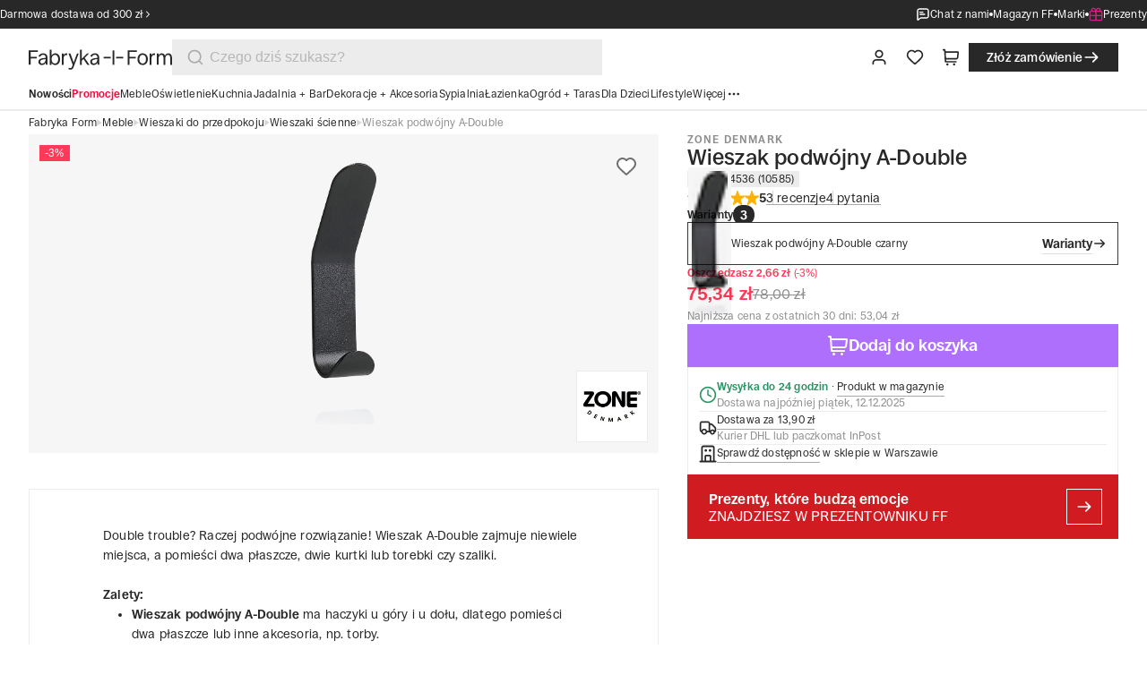

--- FILE ---
content_type: text/css; charset=UTF-8
request_url: https://fabrykaform.pl/_next/static/css/19365940202679cd.css
body_size: -109
content:
@font-face{font-family:ronzino;src:url(/_next/static/media/a6e5b7ab7ef18be9-s.p.woff2) format("woff2");font-display:swap;font-weight:400;font-style:normal}@font-face{font-family:ronzino;src:url(/_next/static/media/7e0f4b154c3cd006-s.p.woff2) format("woff2");font-display:swap;font-weight:500;font-style:normal}@font-face{font-family:ronzino;src:url(/_next/static/media/2cc4d5edab429035-s.p.woff2) format("woff2");font-display:swap;font-weight:700;font-style:normal}@font-face{font-family:ronzino Fallback;src:local("Arial");ascent-override:90.61%;descent-override:23.15%;line-gap-override:12.92%;size-adjust:100.65%}.__className_488061{font-family:ronzino,ronzino Fallback}

--- FILE ---
content_type: text/css; charset=UTF-8
request_url: https://fabrykaform.pl/_next/static/css/f58eb2e90e4c28db.css
body_size: 1867
content:
@media only screen and (min-width:40em){.information-page_collectionBar__w5GFH{padding:0 2rem 2.5rem}}@media only screen and (min-width:100em){.information-page_collectionBar__w5GFH{padding:0 3rem 3.5rem}}.information-page_customerCare__xeOa4{display:grid;grid-template-columns:repeat(2,1fr);grid-column-gap:.25rem;column-gap:.25rem;grid-row-gap:1rem;row-gap:1rem;padding:0 0 2rem}@media only screen and (min-width:40em){.information-page_customerCare__xeOa4{grid-template-columns:repeat(3,1fr);column-gap:.5rem;row-gap:1.5rem;padding:0 2rem 2.5rem}}@media only screen and (min-width:64em){.information-page_customerCare__xeOa4{grid-template-columns:repeat(4,1fr)}}@media only screen and (min-width:100em){.information-page_customerCare__xeOa4{column-gap:.75rem;row-gap:2rem;padding:0 3rem 3.5rem}}.information-page_otherTopics__ver_0{display:flex;padding:0 0 2rem 1.25rem;flex-direction:column;align-items:flex-start;gap:1rem}@media only screen and (min-width:40em){.information-page_otherTopics__ver_0{padding:0 0 2.5rem 2rem;gap:1.5rem}}@media only screen and (min-width:64em){.information-page_otherTopics__ver_0{padding:0 3rem 2.5rem;align-self:stretch}}@media only screen and (min-width:100em){.information-page_otherTopics__ver_0{padding:0 3rem 2.5rem;align-self:stretch}}.information-page_otherTopicsTitle__18s5N{font-weight:500;font-size:var(--spacing-4_5);line-height:var(--spacing-5_5)}@media only screen and (min-width:40em){.information-page_otherTopicsTitle__18s5N{font-weight:500;font-size:var(--spacing-5);line-height:var(--spacing-6)}}@media only screen and (min-width:100em){.information-page_otherTopicsTitle__18s5N{font-weight:500;font-size:var(--spacing-7);line-height:var(--spacing-8)}}.custom-image{object-fit:contain}.search-options_line__xasul{display:flex;height:.125rem;justify-content:center;align-items:center;align-self:stretch;background-color:var(--color-gray-100)}.search-options_button__II5xK{padding:1rem 0;width:100%;color:var(--color-black);cursor:pointer;border:none;background:rgba(0,0,0,0);text-align:start}.search-options_button__II5xK:hover{background:var(--color-gray-100)}.search-options_button__II5xK .button{font-size:1rem;line-height:1.25rem}.search-options_selectedOption__JJkWJ{background:var(--color-gray-100)}@media only screen and (min-width:64em){.heading-section_container__R_47S{padding:0 var(--spacing-8)}}@media only screen and (min-width:100em){.heading-section_container__R_47S{padding:0 var(--spacing-12)}}.heading-section_backgroundSale__eYlD9{background-color:var(--color-red-1)}.heading-section_backgroundTip__7WaiW{background-color:rgba(202,186,248,.4)}.heading-section_backgroundNew__VJpik{background-color:rgba(255,215,127,.4)}.heading-section_backgroundTrend__am8NS{background-color:rgba(252,167,206,.4)}.heading-section_header__yaQbt{display:flex;padding:0 var(--spacing-12) var(--spacing-12);gap:var(--spacing-14);position:relative;flex-direction:column;align-items:center;gap:var(--spacing-6)}@media only screen and (min-width:40em){.heading-section_header__yaQbt{padding:0 var(--spacing-16) var(--spacing-12);gap:var(--spacing-7)}}@media only screen and (min-width:64em){.heading-section_header__yaQbt{padding:var(--spacing-12) var(--spacing-20)}}@media only screen and (min-width:100em){.heading-section_header__yaQbt{gap:var(--spacing-8);padding:var(--spacing-14) var(--spacing-24)}}.heading-section_headingWrapper__AwX3M{display:flex;flex-direction:column;align-items:center;padding:0;gap:var(--spacing-3)}@media only screen and (min-width:40em){.heading-section_headingWrapper__AwX3M{gap:var(--spacing-4)}}@media only screen and (min-width:100em){.heading-section_headingWrapper__AwX3M{gap:var(--spacing-5)}}.heading-section_headingWrapper__AwX3M .badge{padding:.375rem .75rem;font-size:.75rem;line-height:.75rem}@media only screen and (min-width:40em){.heading-section_headingWrapper__AwX3M .badge{font-size:.875rem;line-height:.875rem;padding:.5625rem 1rem}}@media only screen and (min-width:100em){.heading-section_headingWrapper__AwX3M .badge{font-size:1rem;line-height:1rem;padding:.75rem 1.25rem}}.heading-section_title__BU3M_{text-align:center}.heading-section_breadcrumbs__lVfYQ{display:flex;flex-direction:column;align-items:flex-start;padding:var(--spacing-3) var(--spacing-6);gap:var(--spacing-3)}@media only screen and (min-width:40em){.heading-section_breadcrumbs__lVfYQ{padding:var(--spacing-3) var(--spacing-8)}.heading-section_breadcrumbs__lVfYQ .heading-section_breadcrumbs__many__RF8yr{display:none}}@media only screen and (min-width:64em){.heading-section_breadcrumbs__lVfYQ{padding:0;gap:var(--spacing-8)}.heading-section_breadcrumbs__lVfYQ .heading-section_breadcrumbs__many__RF8yr{display:flex}.heading-section_breadcrumbs__lVfYQ .heading-section_breadcrumbs__single__0sdfI{display:none}.heading-section_breadcrumbs__lVfYQ{background-color:unset}}.heading-section_imageSection___V_U_{position:relative;width:100%;height:15rem}@media only screen and (min-width:40em){.heading-section_imageSection___V_U_{height:20rem}}@media only screen and (min-width:64em){.heading-section_imageSection___V_U_{height:25rem}}@media only screen and (min-width:100em){.heading-section_imageSection___V_U_{height:31rem}}.heading-section_brandImage___KOUz{background-color:var(--color-white);position:absolute;height:4rem;width:4rem;padding:var(--spacing-2);top:50%;left:50%;transform:translate(-50%,-50%);box-shadow:.5rem .5rem 0 0 var(--color-red-1);border:1px solid var(--light-gray-line,#ececec)}@media only screen and (min-width:40em){.heading-section_brandImage___KOUz{height:6.5rem;width:6.5rem}}@media only screen and (min-width:100em){.heading-section_brandImage___KOUz{height:9rem;width:9rem}}.product-list-item-amount_content__OS73h{display:flex;gap:1px}.product-list-item-amount_button__CC5_O{border:none;padding:.5rem .25rem;cursor:pointer}.product-list-item-amount_button__CC5_O:disabled{cursor:auto}@media only screen and (min-width:40em){.product-list-item-amount_button__CC5_O{padding:.625rem .375rem}}.product-list-item-amount_amount__SbxcJ{width:2rem;background:var(--color-gray-200);display:flex;align-items:center;justify-content:center}.return-and-complains-product-list-item_content__qwf_x{display:flex;gap:1rem;width:100%;padding-right:1.25rem;border:1px solid #ececec}@media only screen and (min-width:40em){.return-and-complains-product-list-item_content__qwf_x{height:7.625rem}}.return-and-complains-product-list-item_infoBox___5_V_{display:flex;flex-direction:column;align-self:center;gap:.5rem;padding:.5rem 0}.return-and-complains-product-list-item_infoBoxText__BFQLY{font-size:var(--font-size-100);line-height:var(--line-height-100)}@media only screen and (min-width:40em){.return-and-complains-product-list-item_infoBoxText__BFQLY{font-size:var(--font-size-200);line-height:var(--line-height-200)}}.return-and-complains-product-list-item_check__FPjSq{align-self:center;margin-left:auto}.return-and-complains-product-list-item_imageWrapper__HWqu2{display:flex;padding:12px;min-height:100%;background:var(--color-gray-100)}.return-and-complains-product-list-item_image__UraPi{aspect-ratio:1;width:5rem;mix-blend-mode:multiply}@media only screen and (min-width:40em){.return-and-complains-product-list-item_image__UraPi{width:7.5rem}}.return-and-complains-product-list_content__ORUYW{display:flex;flex-direction:column;gap:.5rem;width:100%}.return-and-complains_section__UfihL{display:flex;flex-direction:column;gap:1.5rem}.return-and-complains_separator__KZDWO{width:100%;height:1px;background-color:#d6d6d6}.return-and-complains_subtitle__12CZQ{font-weight:500;font-size:var(--spacing-5);line-height:var(--spacing-6)}@media only screen and (min-width:40em){.return-and-complains_subtitle__12CZQ{font-weight:500;font-size:var(--spacing-6);line-height:var(--spacing-7)}}@media only screen and (min-width:100em){.return-and-complains_subtitle__12CZQ{font-weight:500;font-size:var(--spacing-9);line-height:var(--spacing-10)}}.reviews-list_detail__ASJu4{display:flex;flex-direction:column;width:100%;gap:var(--spacing-6)}.reviews-list_itemContainer__L6bbE{display:flex;align-items:center;flex-direction:column;gap:var(--spacing-2)}.reviews-list_item__k2Tp6{display:flex;padding:.0625rem var(--spacing-2) .0625rem .0625rem;align-items:center;gap:var(--spacing-2);align-self:stretch;box-shadow:0 0 0 1px var(--color-gray-200)!important}.reviews-list_item__k2Tp6.reviews-list_allowed__3gBz6{cursor:pointer}@media(hover:hover)and (pointer:fine){.reviews-list_item__k2Tp6.reviews-list_allowed__3gBz6:hover{box-shadow:0 0 0 1px var(--color-light-black)!important}}@media only screen and (min-width:40em){.reviews-list_item__k2Tp6{gap:1rem}}@media only screen and (min-width:64em){.reviews-list_item__k2Tp6{padding:.0625rem 1rem .0625rem .0625rem}}@media only screen and (min-width:100em){.reviews-list_item__k2Tp6{gap:var(--spacing-5);padding:.0625rem var(--spacing-5) .0625rem .0625rem}}.reviews-list_image__reMXW{width:5rem;min-width:5rem;height:5rem;background-color:var(--color-gray-100);padding:var(--spacing-2)}@media only screen and (min-width:40em){.reviews-list_image__reMXW{width:7.5rem;min-width:7.5rem;height:7.5rem}}.reviews-list_image__reMXW img{width:100%;height:100%;mix-blend-mode:multiply;object-fit:contain}.reviews-list_detailContainer__JdiUk{display:flex;padding:var(--spacing-2) 0;flex-direction:column;align-items:flex-start;gap:.125rem;flex:1 0;font-size:var(--font-size-100);line-height:var(--line-height-100)}@media only screen and (min-width:40em){.reviews-list_detailContainer__JdiUk{font-size:var(--font-size-200);line-height:var(--line-height-200)}}.reviews-list_brandContainer__FJFyz{font-size:var(--font-size-100);line-height:var(--line-height-100);display:flex;align-items:center;gap:var(--spacing-2);color:var(--text-dark-gray)}.reviews-list_brandContainer__FJFyz .reviews-list_line__rRAel{background-color:var(--color-gray-300);height:.75rem;width:.0625rem}.reviews-list_notification__r6Dd4{padding:.4375rem .75rem;gap:.375rem;border-radius:1rem;font-size:var(--font-size-100);line-height:var(--line-height-100);font-weight:600}.author-and-date_container__feKhg{width:100%;display:flex;flex-direction:row;justify-content:center;align-items:center;gap:var(--spacing-3)}@media only screen and (min-width:64em){.author-and-date_container__feKhg{gap:var(--spacing-4)}}.author-and-date_authorWrapper__IBuU_{display:flex;flex-direction:row;align-items:flex-start;gap:var(--spacing)}.author-and-date_authorText__VRD_W,.author-and-date_text__aYyp2{font-size:var(--font-size-100);line-height:var(--line-height-100)}@media only screen and (min-width:64em){.author-and-date_authorText__VRD_W,.author-and-date_text__aYyp2{font-size:var(--font-size-200);line-height:var(--line-height-200)}}.author-and-date_authorText__VRD_W{color:var(--color-gray-600)}.author-and-date_authorText__VRD_W:after{content:":"}.author-and-date_line__3A7TI{height:1rem;width:1px;background:var(--color-gray-300)}@media only screen and (min-width:64em){.author-and-date_line__3A7TI{height:1.125rem}}.article-page_container__UJzNU{padding:var(--spacing-8) var(--spacing-6)}@media screen and (min-width:40rem){.article-page_container__UJzNU{padding:var(--spacing-10) var(--spacing-8)}}@media screen and (min-width:100rem){.article-page_container__UJzNU{padding:var(--spacing-14) var(--spacing-16)}}.article-page_header___HrSI{display:flex;flex-direction:column-reverse}@media screen and (min-width:64rem){.article-page_header___HrSI{flex-direction:column;gap:var(--spacing-8)}}.article-page_line__HMERE{width:auto;height:1px;background-color:var(--line-article);border:0;margin:var(--spacing-6) var(--spacing-5) 0}@media screen and (min-width:40rem){.article-page_line__HMERE{margin-inline:var(--spacing-8)}}@media screen and (min-width:64rem){.article-page_line__HMERE{margin-inline:7rem;margin-top:var(--spacing-8)}}@media screen and (min-width:100rem){.article-page_line__HMERE{margin-inline:19rem}}

--- FILE ---
content_type: text/css; charset=UTF-8
request_url: https://fabrykaform.pl/_next/static/css/5e4e10ca13d738ef.css
body_size: 14095
content:
.menu_menu__WBsNR{--menu-box-shadow:0 2rem 4rem rgba(0,0,0,0.08);--container-bg:rgba(246,246,246,1)}.menu_menu__WBsNR.open{z-index:90}.menu_menu__WBsNR.open .menu_overlay__Cltt7{display:block}.menu_menu__WBsNR.open .menu_nav__seCx6{display:flex}@media only screen and (min-width:64em){.menu_menu__WBsNR.open .menu_nav__seCx6{display:grid}}.menu_list__pPyQ2{display:none;max-height:var(--spacing-5);gap:1.25rem;overflow:hidden;max-width:100rem;margin:auto}@media only screen and (min-width:64em){.menu_list__pPyQ2{display:flex;align-items:flex-start;column-gap:var(--spacing-4);padding:0 var(--spacing-8)}}@media only screen and (min-width:100em){.menu_list__pPyQ2{max-height:1.375rem;column-gap:var(--spacing-5);padding:0 var(--spacing-12)}}.menu_list__dynamicRow__V4H8u{display:flex;flex-direction:row;flex-wrap:wrap;align-content:flex-start;gap:1.25rem;overflow:hidden}.menu_list__item__lQTE3{display:flex;flex-grow:1;align-items:center;gap:.25rem;text-transform:capitalize;cursor:pointer;font-size:var(--font-size-100);line-height:var(--line-height-100)}@media only screen and (min-width:100em){.menu_list__item__lQTE3{font-size:var(--font-size-200);line-height:var(--line-height-200)}}.menu_list__pPyQ2:hover .menu_list__item__lQTE3{color:var(--text-dark-gray)!important}.menu_list__pPyQ2:hover .menu_list__item__lQTE3:hover{color:var(--text-black)!important}.menu_overlay__Cltt7{display:none;background-color:var(--color-lily-8);position:fixed;inset:0;opacity:.2;z-index:1}.menu_nav__seCx6{display:none;position:fixed;inset-block:0;left:0;z-index:90;flex-direction:row;flex-grow:1;width:calc(100vw - var(--spacing-10));max-width:var(--spacing-120)}@media only screen and (min-width:64em){.menu_nav__seCx6{grid-template-columns:repeat(3,1fr);width:calc(100vw - var(--spacing-12));max-width:var(--spacing-300)}}.menu_nav__container__YFffp{display:none;flex-direction:column;position:absolute;inset:0;padding:0;overflow:hidden;background:var(--container-bg);z-index:10;font-size:var(--font-size-200);line-height:var(--line-height-200)}@media only screen and (min-width:64em){.menu_nav__container__YFffp{position:relative;margin-right:0}}.menu_nav__container__YFffp[data-menu-active]{display:flex}.menu_nav__container__YFffp[data-menu-active].animate{animation:menu_slideIn__4j2az .1s ease}@media only screen and (min-width:64em){.menu_nav__container__YFffp[data-menu-container-level="1"]{z-index:30}.menu_nav__container__YFffp[data-menu-container-level="2"]{z-index:20}}.menu_nav__header__V2HNU{flex:0 0 auto;display:flex;align-items:center;justify-content:space-between;height:var(--spacing-14);padding-right:var(--spacing);background:var(--container-bg)}@media only screen and (min-width:40em){.menu_nav__header__V2HNU{height:var(--spacing-20);padding-right:var(--spacing-4)}}@media only screen and (min-width:64em){.menu_nav__header__V2HNU{justify-content:flex-end}}@media only screen and (min-width:100em){.menu_nav__header__V2HNU{height:var(--spacing-26);padding-left:var(--spacing-12);padding-right:var(--spacing-6)}}.menu_nav__header__V2HNU .menu_nav__title__sxfC5{flex-grow:1;display:block}@media only screen and (min-width:64em){.menu_nav__header__V2HNU .menu_nav__title__sxfC5{display:none}}.menu_nav__logo__iAedm{flex-grow:1;display:flex;padding-left:var(--spacing-5)}@media only screen and (min-width:40em){.menu_nav__logo__iAedm{padding-left:var(--spacing-8)}}.menu_nav__logo__iAedm .menu_logo_fa__jcc_V,.menu_nav__logo__iAedm .menu_logo_ff__9KlhS{width:auto;height:var(--spacing-7)}@media only screen and (min-width:40em){.menu_nav__logo__iAedm .menu_logo_fa__jcc_V,.menu_nav__logo__iAedm .menu_logo_ff__9KlhS{height:var(--spacing-8)}}@media only screen and (min-width:100em){.menu_nav__logo__iAedm .menu_logo_fa__jcc_V,.menu_nav__logo__iAedm .menu_logo_ff__9KlhS{height:var(--spacing-10)}}.menu_nav__backButton__2oNwp{flex-shrink:0;display:flex;align-items:center;justify-content:center;height:var(--spacing-12);width:var(--spacing-12);border:none;background:rgba(0,0,0,0);padding-left:var(--spacing)}.menu_nav__backButton__2oNwp .menu_icon__NiQG3{height:var(--spacing-6)!important;width:var(--spacing-6)!important}@media only screen and (min-width:40em){.menu_nav__backButton__2oNwp{padding:var(--spacing-3);margin-left:var(--spacing-4)}}@media only screen and (min-width:64em){.menu_nav__backButton__2oNwp{display:none}}.menu_nav__showAll__W9kSc{display:flex;align-items:center;justify-content:center;outline:1px solid var(--color-light-black);outline-offset:-1px;font-weight:var(--font-weight-500);font-size:var(--spacing-3_5);line-height:var(--spacing-4);padding-block:var(--spacing-2);padding-inline:var(--spacing-5)}@media only screen and (min-width:40em){.menu_nav__showAll__W9kSc{font-size:var(--spacing-4);line-height:var(--spacing-5);padding-block:var(--spacing-2_5);padding-inline:var(--spacing-6)}}@media only screen and (min-width:64em){.menu_nav__showAll__W9kSc{display:block;outline:unset;outline-offset:unset;padding-block:var(--spacing);padding-inline:0;padding-block:var(--spacing-2);font-size:var(--spacing-3_5);line-height:var(--spacing-4)}}.menu_closeButton__hm1F2{flex-shrink:0;display:flex;align-items:center;justify-content:center;opacity:0;transition:opacity .125s ease}[data-menu-visible-level="1"] .menu_nav__container__YFffp[data-menu-container-level="1"],[data-menu-visible-level="2"] .menu_nav__container__YFffp[data-menu-container-level="2"],[data-menu-visible-level="3"] .menu_nav__container__YFffp[data-menu-container-level="3"]{box-shadow:var(--menu-box-shadow)}[data-menu-visible-level="1"] .menu_nav__container__YFffp[data-menu-container-level="1"] .menu_closeButton__hm1F2,[data-menu-visible-level="2"] .menu_nav__container__YFffp[data-menu-container-level="2"] .menu_closeButton__hm1F2,[data-menu-visible-level="3"] .menu_nav__container__YFffp[data-menu-container-level="3"] .menu_closeButton__hm1F2{opacity:1}.menu_nav__scrollArea__3nZBg{flex-grow:1;display:flex;flex-direction:column;gap:var(--spacing-4);padding-inline:var(--spacing-5);padding-bottom:var(--spacing-4);overflow:auto}@media only screen and (min-width:40em){.menu_nav__scrollArea__3nZBg{padding-inline:var(--spacing-8)}}@media only screen and (min-width:64em){.menu_nav__scrollArea__3nZBg{padding-inline:var(--spacing-8);gap:var(--spacing-4)}}@media only screen and (min-width:100em){.menu_nav__scrollArea__3nZBg{padding-inline:var(--spacing-12);gap:var(--spacing-4)}}.menu_nav__scrollArea__3nZBg .menu_nav__title__sxfC5{display:none}@media only screen and (min-width:64em){.menu_nav__scrollArea__3nZBg .menu_nav__title__sxfC5{display:block}}[data-menu-container-level="3"] .menu_nav__scrollArea__3nZBg:before{content:"";position:absolute;left:0;top:var(--spacing-26);bottom:var(--spacing-12);width:1px;background-color:var(--color-gray-300)}.menu_nav__title__sxfC5{min-height:1.875rem;white-space:nowrap;overflow:hidden;text-overflow:ellipsis;font-size:var(--font-size-400);line-height:var(--line-height-400);font-weight:var(--font-weight-600)}@media only screen and (min-width:64em){.menu_nav__title__sxfC5{font-weight:var(--font-weight-400)}}.menu_nav__title__sxfC5 a{color:var(--color-black)}div:has(>.menu_nav__item__NE3qp):not(:last-child){box-shadow:0 1px 0 var(--color-gray-200)}@media only screen and (min-width:64em){div:has(>.menu_nav__item__NE3qp):not(:last-child){box-shadow:none}}.menu_nav__item__NE3qp{display:flex;align-items:center;justify-content:space-between;gap:var(--spacing-2);font-size:var(--font-size-200);line-height:var(--line-height-200);position:relative;padding-block:var(--spacing-3);cursor:pointer}.menu_nav__item__NE3qp.menu_nav__item__accent__mKHla{padding-block:var(--spacing-4);font-weight:var(--font-weight-600);font-size:var(--font-size-300);line-height:var(--line-height-300)}@media only screen and (min-width:64em){.menu_nav__item__NE3qp.menu_nav__item__accent__mKHla{padding-block:var(--spacing-2);font-weight:var(--font-weight-700)}}.menu_nav__item__NE3qp.menu_nav__item__main__J9J3a{padding-block:var(--spacing-4);font-size:var(--font-size-300);line-height:var(--line-height-300)}@media only screen and (min-width:64em){.menu_nav__item__NE3qp.menu_nav__item__main__J9J3a{padding-block:var(--spacing-2)}.menu_nav__item__NE3qp.menu_nav__item__mainAside__EK03n{padding-block:0;margin-bottom:var(--spacing-3)}.menu_nav__item__NE3qp{padding-block:var(--spacing-2);border-bottom:none}.menu_nav__item__NE3qp[data-menu-active]{font-weight:var(--font-weight-700)}}.menu_nav__item--chat-button__fk7s2{display:flex;align-items:center;gap:.375rem;align-self:stretch;color:#000}.menu_nav__container__main__CaT6k,.menu_nav__container__main__CaT6k .menu_nav__header__V2HNU{background:var(--color-white)}.menu_nav__container__main__CaT6k .menu_nav__scrollArea__3nZBg>div:not(:last-child){padding-bottom:var(--spacing-4);margin-bottom:var(--spacing);border-bottom:1px solid var(--color-black-2)}@media only screen and (min-width:64em){.menu_nav__container__main__CaT6k .menu_nav__scrollArea__3nZBg>div:not(:last-child){padding-bottom:0;margin-bottom:0;border-bottom:none}.menu_nav__container__main__CaT6k .menu_nav__scrollArea__3nZBg{gap:var(--spacing-10)}}@keyframes menu_slideIn__4j2az{0%{transform:translateX(-110%)}to{transform:translateX(0)}}@keyframes menu_slideOut__fo2aJ{0%{transform:translateX(0)}to{transform:translateX(-110%)}}.promotion-page_heading__2NijC{gap:var(--spacing-6);padding:var(--spacing-12) 0;@media only screen and (min-width:40rem){gap:var(--spacing-8);padding:var(--spacing-12) var(--spacing-16)}@media only screen and (min-width:100rem){padding:var(--spacing-14) var(--spacing-24);gap:var(--spacing-10)}}.promotion-page_tabs__mqIbZ{padding-bottom:var(--spacing-4);@media only screen and (min-width:40rem){padding-bottom:var(--spacing-6)}@media only screen and (min-width:100rem){padding-bottom:var(--spacing-8)}h2{margin:0 var(--spacing-s-300);@media only screen and (min-width:40rem){margin:0 var(--spacing-m-200)}@media only screen and (min-width:100rem){margin:0 var(--spacing-l-100)}}}.promotion-page_breadcrumb__CnNNd{background-color:var(--color-red-1);display:flex;align-content:center;padding:var(--spacing-3) var(--spacing-6);@media only screen and (min-width:40rem){padding:var(--spacing-3) var(--spacing-8)}@media only screen and (min-width:64rem){background-color:initial;padding:0 var(--spacing-8)}@media only screen and (min-width:100rem){padding:0 var(--spacing-12)}}.promotion-page_blackWeek__bytoE{@media only screen and (max-width:1023px){background-color:var(--color-black-week);a{color:var(--color-white)!important}}}.header-favorite-page_numberOfItems__MkHo2{color:var(--color-gray-600);font-size:var(--font-size-100);line-height:var(--line-height-100)}@media only screen and (min-width:40em){.header-favorite-page_numberOfItems__MkHo2{font-size:var(--font-size-200);line-height:var(--line-height-200)}}@media only screen and (min-width:100em){.header-favorite-page_numberOfItems__MkHo2{font-size:var(--font-size-300);line-height:var(--line-height-300)}}.list-favorite-items_list__ShKvA{display:flex;flex-direction:column;gap:1rem;padding:0 1.25rem 2rem;grid-column:1/9}@media only screen and (min-width:40em){.list-favorite-items_list__ShKvA{padding:0 2rem 2rem}}@media only screen and (min-width:100em){.list-favorite-items_list__ShKvA{gap:1.5rem;padding:0 3rem 3.5rem}}.list-favorite-items_line__TqG5V{background:var(--light-gray-line);height:1px;width:100%}.list-favorite-items_line__TqG5V:last-child{height:4px;width:100vw;margin:calc(1rem + 4px) 0 0 -1.5rem}@media only screen and (min-width:40em){.list-favorite-items_line__TqG5V:last-child{display:none}}.special-heading_specialHeading__VINzB{display:flex;flex-direction:column;gap:1.5rem;text-align:center;justify-content:center;align-items:center}@media only screen and (min-width:40em){.special-heading_specialHeading__VINzB{gap:var(--spacing-7)}}@media only screen and (min-width:100em){.special-heading_specialHeading__VINzB{gap:var(--spacing-8)}}.special-heading_wrapper__OHQ76{display:flex;flex-direction:column;align-items:center;gap:.75rem}@media only screen and (min-width:40em){.special-heading_wrapper__OHQ76{gap:var(--spacing-4)}}@media only screen and (min-width:100em){.special-heading_wrapper__OHQ76{gap:var(--spacing-5)}}.special-heading_title__FdzbB{font-weight:500;font-size:var(--spacing-6);line-height:var(--spacing-7)}@media only screen and (min-width:40em){.special-heading_title__FdzbB{font-weight:500;font-size:var(--spacing-8);line-height:var(--spacing-9)}}@media only screen and (min-width:100em){.special-heading_title__FdzbB{font-weight:500;font-size:var(--spacing-11);line-height:var(--spacing-12)}}.special-heading_subtitle__4ctwf{color:var(--color-black);font-weight:600;letter-spacing:.1em;text-transform:uppercase;font-size:.75rem;line-height:.75rem}@media only screen and (min-width:40em){.special-heading_subtitle__4ctwf{color:var(--color-black);font-weight:600;letter-spacing:.1em;text-transform:uppercase;font-size:.875rem;line-height:.875rem}}@media only screen and (min-width:100em){.special-heading_subtitle__4ctwf{color:var(--color-black);font-weight:600;letter-spacing:.1em;text-transform:uppercase;font-size:1rem;line-height:1rem}}.special-heading_icon__BSuoI{color:#aaa;width:3rem;height:3rem}@media only screen and (min-width:40em){.special-heading_icon__BSuoI{width:4rem;height:4rem}}@media only screen and (min-width:100em){.special-heading_icon__BSuoI{width:5rem;height:5rem}}.special-heading_iconGreen__98E4k{color:#5db901}.special-heading_line__xpPBJ{width:4rem;height:.125rem;background-color:var(--color-light-black);margin-top:var(--spacing-3)}@media only screen and (min-width:40em){.special-heading_line__xpPBJ{width:5rem}}@media only screen and (min-width:100em){.special-heading_line__xpPBJ{width:6rem}}.heading-and-description--black-week .special-heading_subtitle__4ctwf{color:var(--color-white)}.brands-header_container__pVQH2{display:flex;flex-direction:column;align-items:center;padding:var(--spacing-16) var(--spacing-5) 0;gap:var(--spacing-8);background:var(--color-primary-light-4);align-self:stretch;flex-grow:0;min-width:100%}@media only screen and (min-width:40em){.brands-header_container__pVQH2{padding:var(--spacing-20) var(--spacing-16) 0;gap:var(--spacing-10)}}@media only screen and (min-width:100em){.brands-header_container__pVQH2{padding:var(--spacing-28) var(--spacing-24) 0;gap:var(--spacing-14)}}.brands-header_description___D0bc{display:flex;flex-direction:column;align-items:flex-start;padding:0;gap:var(--spacing-8);max-width:94rem}.brands-header_description___D0bc p{font-size:var(--font-size-400);line-height:var(--line-height-400);font-weight:300;text-align:center}@media only screen and (min-width:64em){.brands-header_description___D0bc p{font-size:var(--font-size-500);line-height:var(--line-height-500);font-weight:300}}.brand_tabs_and_filter_container__Sex8j{position:-webkit-sticky;position:sticky;top:0;background-color:var(--color-white);z-index:10;transition:var(--all-ease-in-out);display:flex;flex-direction:column;align-items:flex-start;padding:var(--spacing-5);padding-bottom:var(--spacing-3);gap:var(--spacing-3)}@media only screen and (min-width:40em){.brand_tabs_and_filter_container__Sex8j{padding:var(--spacing-6) var(--spacing-8);padding-bottom:var(--spacing-4);gap:var(--spacing-4)}}@media only screen and (min-width:100em){.brand_tabs_and_filter_container__Sex8j{padding:var(--spacing-8) var(--spacing-12);padding-bottom:var(--spacing-5);gap:var(--spacing-5)}}.brand_tabs_and_filter_carousel__elZsE{width:100%}.empty-page_container__PJCxi{display:flex;padding:var(--spacing-12) var(--spacing-5);flex-direction:column;justify-content:center;align-items:center;gap:var(--spacing-4)}@media only screen and (min-width:40em){.empty-page_container__PJCxi{padding:var(--spacing-16) var(--spacing-8)}}@media only screen and (min-width:100em){.empty-page_container__PJCxi{padding:var(--spacing-20) var(--spacing-12);gap:var(--spacing-6)}}.empty-page_icon__yCva8{color:var(--icon-light-gray);width:4rem;height:4rem}@media only screen and (min-width:100em){.empty-page_icon__yCva8{width:5rem;height:5rem}}.empty-page_text__t3WWF{text-align:center;font-size:var(--font-size-300);line-height:var(--line-height-300)}@media only screen and (min-width:100em){.empty-page_text__t3WWF{font-size:var(--font-size-400);line-height:var(--line-height-400)}}.empty-page_button__OQzbv{width:100%;height:2.5rem;padding:.625rem 1.5rem;font-size:1rem;line-height:1.25rem;gap:.375rem}.empty-page_button__OQzbv .empty-page_icon__yCva8{height:1.25rem!important;width:1.25rem!important}.empty-page_button__OQzbv .empty-page_spinner__hW0GJ{width:1.25rem;height:1.25rem}@media only screen and (min-width:40em){.empty-page_button__OQzbv{width:20rem}}@media only screen and (min-width:64em){.empty-page_button__OQzbv{width:25rem}}@media only screen and (min-width:100em){.empty-page_button__OQzbv{width:25rem;height:3rem;padding:.75rem 1.75rem;font-size:1.125rem;line-height:1.5rem}.empty-page_button__OQzbv .empty-page_icon__yCva8{height:1.5rem!important;width:1.5rem!important}.empty-page_button__OQzbv .empty-page_spinner__hW0GJ{width:1.5rem;height:1.5rem}}.discount-code_content__Vbfwb{display:flex;flex-direction:column;gap:var(--spacing-4)}@media only screen and (min-width:100em){.discount-code_content__Vbfwb{gap:var(--spacing-6)}}.discount-code_header__NikMD{display:flex;flex-direction:row;gap:var(--spacing-2);align-items:center;height:2rem}@media only screen and (min-width:64em){.discount-code_header__NikMD{gap:var(--spacing-3);height:2.5rem}}@media only screen and (min-width:100em){.discount-code_header__NikMD{height:3rem;gap:var(--spacing-4)}}.discount-code_title__isl0H{flex-grow:1;font-size:var(--font-size-100);line-height:var(--line-height-100);font-weight:700}@media only screen and (min-width:40em){.discount-code_title__isl0H{font-size:var(--font-size-200);line-height:var(--line-height-200);font-weight:700}}@media only screen and (min-width:100em){.discount-code_title__isl0H{font-size:var(--font-size-300);line-height:var(--line-height-300);font-weight:700}}.discount-code_button__7EI8g{padding:0!important;min-width:0!important;height:2rem;padding:.5rem 1.25rem;font-size:.875rem;line-height:1rem;gap:.25rem}.discount-code_button__7EI8g .discount-code_icon__4lEA7{height:1rem!important;width:1rem!important}.discount-code_button__7EI8g .discount-code_spinner__Qln1n{width:1rem;height:1rem}@media only screen and (min-width:40em){.discount-code_button__7EI8g{height:2.5rem;padding:.625rem 1.5rem;font-size:1rem;line-height:1.25rem;gap:.375rem}.discount-code_button__7EI8g .discount-code_icon__4lEA7{height:1.25rem!important;width:1.25rem!important}.discount-code_button__7EI8g .discount-code_spinner__Qln1n{width:1.25rem;height:1.25rem}}@media only screen and (min-width:100em){.discount-code_button__7EI8g{height:3rem;padding:.75rem 1.75rem;font-size:1.125rem;line-height:1.5rem}.discount-code_button__7EI8g .discount-code_icon__4lEA7{height:1.5rem!important;width:1.5rem!important}.discount-code_button__7EI8g .discount-code_spinner__Qln1n{width:1.5rem;height:1.5rem}}.discount-code_button__7EI8g .icon{width:1rem!important;height:1rem!important}@media only screen and (min-width:40em){.discount-code_button__7EI8g .icon{width:1.25rem!important;height:1.25rem!important}}@media only screen and (min-width:100em){.discount-code_button__7EI8g .icon{width:1.5rem!important;height:1.5rem!important}}.discount-code_form__ptamp .button{height:2.5rem;padding:.625rem 1.5rem;font-size:1rem;line-height:1.25rem;gap:.375rem}.discount-code_form__ptamp .button .discount-code_icon__4lEA7{height:1.25rem!important;width:1.25rem!important}.discount-code_form__ptamp .button .discount-code_spinner__Qln1n{width:1.25rem;height:1.25rem}@media only screen and (min-width:100em){.discount-code_form__ptamp .button{height:3rem;padding:.75rem 1.75rem;font-size:1.125rem;line-height:1.5rem}.discount-code_form__ptamp .button .discount-code_icon__4lEA7{height:1.5rem!important;width:1.5rem!important}.discount-code_form__ptamp .button .discount-code_spinner__Qln1n{width:1.5rem;height:1.5rem}}.discount-code_form__ptamp .button .icon{width:1rem!important;height:1rem!important}@media only screen and (min-width:40em){.discount-code_form__ptamp .button .icon{width:1.25rem!important;height:1.25rem!important}}@media only screen and (min-width:100em){.discount-code_form__ptamp .button .icon{width:1.5rem!important;height:1.5rem!important}}.discount-code_form__ptamp .input-wrapper__inputButton{margin-top:0}.discount-code_form__ptamp .icon-button{height:2.5rem;width:2.5rem;padding:.625rem;font-size:1rem}.discount-code_form__ptamp .icon-button .discount-code_icon__4lEA7{height:1.25rem!important;width:1.25rem!important}.discount-code_form__ptamp .input{font-style:normal;font-weight:400;color:var(--color-black);font-size:1rem;line-height:1.25rem;height:2.5rem;padding:.625rem 1rem}@media only screen and (min-width:100em){.discount-code_form__ptamp .input{font-style:normal;font-weight:400;color:var(--color-black);font-size:1.125rem;line-height:1.5rem;height:3rem;padding:.75rem 1.25rem}}.add-inactive-product_container__9Bzz9{display:flex;flex-direction:column;gap:1.5rem}.add-inactive-product_form__4Nzpz{display:flex;gap:.5rem}.add-inactive-product_quantityBox__nKnuM{display:flex;gap:1px;align-self:flex-end}.sale-date-products_content__PwE01{display:flex;flex-direction:column;gap:1.5rem}.sale-date-products_form__4PXL9{display:flex;gap:1rem}.sale-date-products_datePicker__sZxnt{margin-top:.5rem}.underline_container__7EvZd{display:inline-block}.underline_text__fe_2q{display:inline;position:relative;padding-bottom:var(--spacing)}.underline_text__fe_2q:after{transform:scaleX(0);transform-origin:left;transition:transform var(--ease-in-out);will-change:transform}.underline_text__fe_2q.underline_accent__N7DPR:before,.underline_text__fe_2q:after{content:"";position:absolute;bottom:0;left:0;width:100%;height:1px;background-color:currentColor}.underline_text__fe_2q.underline_accent__N7DPR:before{opacity:.4;transform:scaleX(1);transform-origin:left}.underline_text__fe_2q.underline_white__TVFqH{color:var(--color-white)}.underline_text__fe_2q.underline_white__TVFqH a{color:inherit}.uh__trigger:hover .underline_text__fe_2q:after,.underline_text__fe_2q:hover:after{transform:scaleX(1)}@media only screen and (max-width:40rem){.xs\:no-underline .underline_text__fe_2q:after,.xs\:no-underline .underline_text__fe_2q:before{display:none}}@media only screen and (min-width:40rem)and (max-width:1023px){.sm\:no-underline .underline_text__fe_2q:after,.sm\:no-underline .underline_text__fe_2q:before{display:none}}.duties_container__dETzQ{font-size:var(--spacing-3_5);line-height:var(--spacing-5_5);padding-bottom:var(--spacing-8);@media only screen and (min-width:100rem){font-size:var(--spacing-4);line-height:var(--spacing-6)}}.duplicated-order-modal_container__2N7WP{display:flex;flex-direction:column;justify-content:center;align-items:center;padding-block:2rem;gap:1rem}@media only screen and (min-width:40em){.duplicated-order-modal_container__2N7WP{padding:2.5rem 2rem}}@media only screen and (min-width:100em){.duplicated-order-modal_container__2N7WP{gap:1.5rem;padding:3.5rem 3rem}}.duplicated-order-modal_container__2N7WP .button{width:100%;height:2.5rem;padding:.625rem 1.5rem;font-size:1rem;line-height:1.25rem;gap:.375rem}.duplicated-order-modal_container__2N7WP .button .duplicated-order-modal_icon__OVYqN{height:1.25rem!important;width:1.25rem!important}.duplicated-order-modal_container__2N7WP .button .duplicated-order-modal_spinner__dkucv{width:1.25rem;height:1.25rem}@media only screen and (min-width:100em){.duplicated-order-modal_container__2N7WP .button{height:3rem;padding:.75rem 1.75rem;font-size:1.125rem;line-height:1.5rem}.duplicated-order-modal_container__2N7WP .button .duplicated-order-modal_icon__OVYqN{height:1.5rem!important;width:1.5rem!important}.duplicated-order-modal_container__2N7WP .button .duplicated-order-modal_spinner__dkucv{width:1.5rem;height:1.5rem}}.duplicated-order-modal_productsList__5eq53{display:flex;flex-direction:row;width:100%;align-items:center;gap:2px;justify-content:center}.duplicated-order-modal_image__OGsdm{width:4rem;height:4rem;background:#f6f6f6;display:flex;align-items:center;justify-content:center;padding:.5rem}.duplicated-order-modal_image__OGsdm img{width:100%;height:100%;object-fit:contain;mix-blend-mode:multiply}.duplicated-order-modal_numberOfTile__cIVV0{font-weight:500;font-size:var(--spacing-3_5);line-height:var(--spacing-4)}@media only screen and (min-width:40em){.duplicated-order-modal_numberOfTile__cIVV0{font-weight:500;font-size:var(--spacing-4_5);line-height:var(--spacing-5)}}@media only screen and (min-width:100em){.duplicated-order-modal_numberOfTile__cIVV0{font-weight:500;font-size:var(--spacing-6);line-height:var(--spacing-7)}}.duplicated-order-modal_errorSign__jhoRQ{width:4rem;height:4rem}@media only screen and (min-width:100em){.duplicated-order-modal_errorSign__jhoRQ{width:5rem;height:5rem}}.duplicated-order-modal_title__Ij28g{text-align:center;font-size:var(--font-size-300);line-height:var(--line-height-300);font-weight:700}@media only screen and (min-width:100em){.duplicated-order-modal_title__Ij28g{font-size:var(--font-size-400);line-height:var(--line-height-400);font-weight:700}}.duplicated-order-modal_description__KBLK1{text-align:center;font-size:var(--font-size-300);line-height:var(--line-height-300)}@media only screen and (min-width:100em){.duplicated-order-modal_description__KBLK1{font-size:var(--font-size-400);line-height:var(--line-height-400)}}.rate-input_rate__P_TkO{display:flex;flex-direction:column;gap:var(--spacing-2)}.rate-input_label__nC3_7{font-weight:700;font-size:.75rem;line-height:.875rem;color:var(--color-black)}@media only screen and (min-width:100em){.rate-input_label__nC3_7{font-size:.875rem;line-height:1rem}}.rate-input_red__SaV6S{color:var(--color-red)}.rate-input_stars__D8ykv{display:flex}.rate-input_star__gmSBy.rate-input_checked__eg3o5:before,.rate-input_star__gmSBy:has(~.rate-input_star__gmSBy.rate-input_checked__eg3o5):before,.rate-input_stars__D8ykv:hover .rate-input_star__gmSBy:before{background-image:url(/assets/icons/star.svg)}.rate-input_star__gmSBy:hover~.rate-input_star__gmSBy:before{background-image:url(/assets/icons/star-inactive.svg)}.rate-input_star__gmSBy{cursor:pointer}.rate-input_star__gmSBy:before{content:"";margin-right:var(--spacing-2);position:relative;display:block;background-image:url(/assets/icons/star-inactive.svg);background-size:contain;width:2rem;height:2rem}.copyright_content__aD1ZG{display:flex;flex-direction:column;justify-content:center;align-items:center;gap:0}@media only screen and (min-width:40em){.copyright_content__aD1ZG{align-items:flex-start}}.copyright_content__aD1ZG a{color:inherit;text-decoration:inherit;font-weight:var(--font-weight-400);font-size:var(--spacing-3);line-height:var(--spacing-4_5)}.copyright_content__aD1ZG .copyright_list_urls__eUtFA{display:flex;align-items:center;gap:.5rem}.copyright_content__aD1ZG .copyright_copyright_text__tTcc2{font-size:var(--font-size-100);line-height:var(--line-height-100);color:var(--copy-color);text-align:center}.copyright_content__aD1ZG .copyright_copyright_text_checkout___lVQi{color:var(--color-gray-700)}.copyright_content__aD1ZG .copyright_copyright_dot__XUJj2{width:.25rem;height:.25rem;background:var(--color-gray-300);border-radius:50%}.copyright_content__aD1ZG .copyright_copyright_dot__XUJj2:first-child{display:none}@media only screen and (min-width:40em){.copyright_content__aD1ZG .copyright_copyright_dot__XUJj2:first-child{display:block}}.date-render_date__8iDTF{color:#444;font-size:.7rem;padding-bottom:1px;align-self:center}@media only screen and (min-width:64em){.date-render_date__8iDTF{align-self:flex-start}}@media only screen and (min-width:100em){.date-render_date__8iDTF{align-self:unset;max-width:78.125rem;width:100%}}.product-badge_base__n_kpv{display:inline-flex;align-items:flex-start;font-weight:var(--font-weight-400);color:var(--color-black);contain:layout paint;padding:var(--spacing-0_75) var(--spacing-1_5);font-size:var(--spacing-3);line-height:var(--spacing-3);@media only screen and (min-width:40rem){padding:var(--spacing) var(--spacing-2);font-size:var(--spacing-3_5);line-height:var(--spacing-3_5)}@media only screen and (min-width:100rem){padding:var(--spacing-1_25) var(--spacing-3);font-size:var(--spacing-4);line-height:var(--spacing-4)}}.product-badge_smaller__lSbZj{padding:var(--spacing-0_75) var(--spacing-1_5);font-size:var(--spacing-3);line-height:var(--spacing-3);@media only screen and (min-width:100rem){padding:var(--spacing) var(--spacing-2);font-size:var(--spacing-3_5);line-height:var(--spacing-3_5)}}.product-badge_sale__GJkCp{background-color:var(--color-red);color:var(--color-white)}.product-badge_new__JERy2{background-color:var(--color-yellow-3)}.product-badge_sku__HOP35{background-color:var(--color-gray-200)}.product-badge_top__4gMSL{background-color:var(--color-lily-2)}.shopping-bag_content__5TRc6{padding:0 1.25rem 2rem}@media only screen and (min-width:40em){.shopping-bag_content__5TRc6{padding:0 2rem 2.5rem}}@media only screen and (min-width:64em){.shopping-bag_content__5TRc6{display:grid;grid-template-columns:repeat(12,1fr);padding:0 2rem 2rem;grid-gap:1rem;gap:1rem}}@media only screen and (min-width:100em){.shopping-bag_content__5TRc6{padding:0 3rem 3.5rem}}.shopping-bag_body__JwPhd{grid-column:1/9}.shopping-bag_sidebar__X119x{grid-column:9/13;z-index:10;align-self:self-start}@media only screen and (min-width:64em){.shopping-bag_sidebar__X119x{top:4rem;padding-left:var(--spacing-6)}}@media only screen and (min-width:100em){.shopping-bag_sidebar__X119x{top:5rem}}.filters_filters__Z37mp{display:none;padding:var(--spacing-4) var(--spacing-8);gap:var(--spacing);position:-webkit-sticky;position:sticky;z-index:18;background-color:var(--color-white);transition:var(--all-ease-in-out)}@media only screen and (min-width:64em){.filters_filters__Z37mp{display:flex}}@media only screen and (min-width:100em){.filters_filters__Z37mp{padding:var(--spacing-5) var(--spacing-12)}}.filters_details__nk1WC{display:flex;flex-wrap:wrap;gap:var(--spacing);height:2.5rem;overflow:hidden}.filters_line__yD4lw{margin:0 var(--spacing-3);width:.0625rem;background-color:var(--color-gray-300)}.rating_rating__FPOwC{display:flex;flex-direction:row;align-items:center;gap:calc(1rem + 1px)}.rating_rating__FPOwC>div:not(:last-child):after{content:"";position:absolute;right:-.5rem;width:1px;background-color:var(--gray-line);height:1rem;top:50%;transform:translateY(-50%)}@media only screen and (min-width:100em){.rating_rating__FPOwC>div:not(:last-child):after{height:1.125rem}}.rating_starsRating__M_Mqe{display:flex;gap:.2rem;position:relative}.rating_starsRating__M_Mqe .icon{cursor:default}@media only screen and (min-width:40em){.rating_starsRating__M_Mqe{gap:.25rem}}.rating_stars__kPfg2{display:flex;gap:.1875rem}.rating_stars__kPfg2 .icon{width:1rem;height:1rem}@media only screen and (min-width:100em){.rating_stars__kPfg2{gap:.25rem}.rating_stars__kPfg2 .icon{width:1.25rem;height:1.25rem}}.rating_rateLabel__qR_fC{font-size:var(--font-size-200);line-height:var(--line-height-200);font-weight:600}@media only screen and (min-width:100em){.rating_rateLabel__qR_fC{font-size:var(--font-size-300);line-height:var(--line-height-300);font-weight:600}}.rating_compact__is0Ac .rating_stars__kPfg2{gap:.06rem}.rating_compact__is0Ac .rating_stars__kPfg2 .icon{width:.625rem;height:.625rem}@media only screen and (min-width:40em){.rating_compact__is0Ac .rating_stars__kPfg2{gap:.12rem}.rating_compact__is0Ac .rating_stars__kPfg2 .icon{width:.75rem;height:.75rem}}@media only screen and (min-width:100em){.rating_compact__is0Ac .rating_stars__kPfg2{gap:.19rem}.rating_compact__is0Ac .rating_stars__kPfg2 .icon{width:1rem;height:1rem}}.rating_compact__is0Ac .rating_rateLabel__qR_fC{font-size:var(--font-size-50);line-height:var(--line-height-50);font-weight:600}@media only screen and (min-width:40em){.rating_compact__is0Ac .rating_rateLabel__qR_fC{font-size:var(--font-size-100);line-height:var(--line-height-100);font-weight:600}}@media only screen and (min-width:100em){.rating_compact__is0Ac .rating_rateLabel__qR_fC{font-size:var(--font-size-200);line-height:var(--line-height-200);font-weight:600}}.rating_text__be2mp{cursor:pointer;position:relative;font-size:.875rem;line-height:1.25rem}@media only screen and (min-width:100em){.rating_text__text__T2fE5{font-size:1rem;line-height:1.375rem}}.rating_starActive__zcfmk{color:#ffb000}.rating_starInactive__D_I7z{color:#b7b7b7}.about-formadore_container__wVFIi{display:flex;flex-direction:column;align-items:center;gap:var(--spacing-4);padding-block:var(--spacing-18) 0;@media only screen and (min-width:40rem){align-self:stretch;display:grid;grid-template-rows:fit-content(100%);grid-template-columns:repeat(3,minmax(0,1fr));grid-column-gap:var(--spacing-8);column-gap:var(--spacing-8);padding-block:var(--spacing-8)}@media only screen and (min-width:100rem){column-gap:var(--spacing-16);padding-block:var(--spacing-30) 0}}.about-formadore_content__lWKUd{display:flex;flex-direction:column;align-items:flex-start;gap:var(--spacing-5);flex:1 0;align-self:stretch;grid-row:1/1;grid-column:2/4}.about-formadore_title__I7uXI{font-size:var(--spacing-5);line-height:var(--spacing-6);@media only screen and (min-width:40rem){font-size:var(--spacing-6);line-height:var(--spacing-7)}@media only screen and (min-width:100rem){font-size:var(--spacing-9);line-height:var(--spacing-10)}}.about-formadore_logo__mUi2c{svg{width:5rem;height:3.625rem;aspect-ratio:40/29}@media only screen and (min-width:40rem){align-self:stretch;padding:0 var(--spacing-8)}@media only screen and (min-width:64rem){svg{width:7.5rem;height:5.4375rem}}@media only screen and (min-width:100rem){padding:0 var(--spacing-12);svg{width:10rem;height:7.25rem}}}.about-formadore_wrapperDescription__3SkGI{display:flex;align-items:flex-start;gap:var(--spacing-8);align-self:stretch;flex-direction:column;@media only screen and (min-width:40rem){flex-direction:row}@media only screen and (min-width:100rem){gap:var(--spacing-12)}}.about-formadore_description__unuRA{display:-webkit-box;-webkit-line-clamp:3;-webkit-box-orient:vertical;overflow:hidden;font-size:var(--spacing-3_5);line-height:var(--spacing-5_5);@media only screen and (min-width:40rem){flex:1 0;-webkit-line-clamp:unset}}.about-formadore_rightSideText__rHmd_{display:none;@media only screen and (min-width:40rem){display:block}}.about-formadore_buttonMore__C20uO{padding-left:0!important;@media only screen and (min-width:40rem){display:none!important}}.about-formadore_expand__MICh4{.about-formadore_description__unuRA{display:block;-webkit-line-clamp:unset}.about-formadore_buttonMore__C20uO{display:none}.about-formadore_rightSideText__rHmd_{display:block}}.shop-highlight_content__uluW2{display:flex;justify-content:center;align-items:stretch;align-self:stretch;padding:var(--spacing-12) 0;flex-direction:column;@media only screen and (min-width:40rem){flex-direction:row;padding:var(--spacing-16) var(--spacing-8)}@media only screen and (min-width:100rem){padding:var(--spacing-20) var(--spacing-12)}&>*{flex:1 1}}.tags_tags__WV9CM{padding-bottom:var(--spacing-6)}@media only screen and (min-width:64em){.tags_tags__WV9CM{padding-bottom:var(--spacing-8)}.tags_line__qsp9U{margin-inline:var(--layout-spacing-s-200)}}@media only screen and (min-width:100em){.tags_line__qsp9U{margin-inline:var(--layout-spacing-m-200)}}.tags_title___EJCv{padding-bottom:.75rem;padding-top:var(--spacing-8);padding-inline:var(--layout-spacing-xs-200)}@media only screen and (min-width:40em){.tags_title___EJCv{padding-inline:var(--layout-spacing-s-200)}}@media only screen and (min-width:100em){.tags_title___EJCv{padding-inline:var(--layout-spacing-m-200)}}@media only screen and (min-width:40em){.tags_title___EJCv{padding-bottom:var(--spacing-4)}}@media only screen and (min-width:100em){.tags_title___EJCv{padding-bottom:var(--spacing-6)}}.tags_wrapper__t_MX6{position:relative}.tags_mobileWrapper__BJFxJ{display:flex;flex-direction:row;gap:.375rem;overflow-x:scroll;overflow-y:hidden;height:2rem;-ms-overflow-style:none;scrollbar-width:none;scroll-behavior:smooth;padding-inline:var(--layout-spacing-xs-200)}@media only screen and (min-width:40em){.tags_mobileWrapper__BJFxJ{padding-inline:var(--layout-spacing-s-200)}}@media only screen and (min-width:100em){.tags_mobileWrapper__BJFxJ{padding-inline:var(--layout-spacing-m-200)}}@media only screen and (min-width:64em){.tags_mobileWrapper__BJFxJ{display:none}}.tags_desktopWrapper__o7Zu7{display:none;padding-inline:var(--layout-spacing-xs-200)}@media only screen and (min-width:40em){.tags_desktopWrapper__o7Zu7{padding-inline:var(--layout-spacing-s-200)}}@media only screen and (min-width:100em){.tags_desktopWrapper__o7Zu7{padding-inline:var(--layout-spacing-m-200)}}@media only screen and (min-width:64em){.tags_desktopWrapper__o7Zu7{display:flex;flex-wrap:wrap;gap:var(--spacing-2)}}@media only screen and (min-width:100em){.tags_desktopWrapper__o7Zu7{gap:.375rem}}.tags_showMoreButton__JqsEY{border:none;cursor:pointer;padding:.5625rem 1rem;font-size:.75rem;line-height:.875rem;gap:1rem;border-radius:1rem}@media only screen and (min-width:100em){.tags_showMoreButton__JqsEY{padding:.625rem 1.25rem;font-size:1rem;line-height:1.25rem;gap:1.25rem;border-radius:1.25rem}}.tags_mask__S3AOC{position:absolute;z-index:40;width:1.25rem;height:100%;background:linear-gradient(90deg,rgba(255,255,255,0) 0,var(--color-white) 100%);right:0;top:0;bottom:0}@media only screen and (min-width:40em){.tags_mask__S3AOC{width:2rem}}@media only screen and (min-width:100em){.tags_mask__S3AOC{display:none}}.tags_skeleton__L3tqw{display:flex;flex-wrap:no-wrap;overflow-x:hidden;gap:var(--spacing-2);padding-left:var(--layout-spacing-xs-200)}@media only screen and (min-width:40em){.tags_skeleton__L3tqw{padding-left:var(--layout-spacing-s-200)}}@media only screen and (min-width:100em){.tags_skeleton__L3tqw{padding-left:0}}.tags_skeletonItem__nQMXv{color:var(--color-gray-100);background-color:var(--color-gray-100);min-width:max-content;padding:.5625rem 1rem;font-size:.75rem;line-height:.875rem;gap:1rem;border-radius:1rem}@media only screen and (min-width:100em){.tags_skeletonItem__nQMXv{padding:.625rem 1.25rem;font-size:1rem;line-height:1.25rem;gap:1.25rem;border-radius:1.25rem}}.tags_tagHide__ctpHb{display:none}.tags_tag-small__jJHLz{padding:.5625rem 1rem;font-size:.75rem;line-height:.875rem;gap:1rem;border-radius:1rem}.tags_tag-medium__jZsnx{padding:.625rem 1.25rem;font-size:1rem;line-height:1.25rem;gap:1.25rem;border-radius:1.25rem}.tags_tag-large__huCcH{padding:.75rem 1.5rem;gap:.625rem;border-radius:1.5rem;font-size:1.125rem;line-height:1.5rem}.tags_tag__PL12M{background:var(--color-lily-1);color:var(--color-lily);width:max-content}@media only screen and (min-width:64em){.tags_tag__PL12M{padding:.5625rem 1rem;font-size:.75rem;line-height:.875rem;gap:1rem;border-radius:1rem}}@media only screen and (min-width:100em){.tags_tag__PL12M{padding:.625rem 1.25rem;font-size:1rem;line-height:1.25rem;gap:1.25rem;border-radius:1.25rem}}@media(hover:hover)and (pointer:fine){.tags_tag__PL12M:hover{color:var(--color-lily-6);background-color:var(--color-lily-2)}}.campaign-badge_base__B5THS{display:inline-flex;align-items:flex-start;contain:layout paint;padding:var(--spacing-0_75) var(--spacing-1_5);color:var(--text-white);background-color:var(--color-red);font-weight:var(--font-weight-400);font-size:var(--spacing-3);line-height:var(--spacing-3);@media only screen and (min-width:40rem){padding:var(--spacing-1_5) var(--spacing-2);font-size:var(--spacing-3_5);line-height:var(--spacing-3_5)}@media only screen and (min-width:64rem){padding:var(--spacing-1_25) var(--spacing-3);font-size:var(--spacing-4);line-height:var(--spacing-4)}@media only screen and (min-width:100rem){padding:var(--spacing-2) var(--spacing-4);font-size:var(--spacing-4_5);line-height:var(--spacing-4_5)}}.campaign_campaignTile__grBny{background:var(--color-white);width:100%;height:100%;display:flex;flex-direction:column;transition:var(--all-ease-in-out)}.campaign_campaignTile__grBny:hover .campaign_description__br4PY.promotion-page{background-color:var(--color-red-2)!important;opacity:1}.campaign_campaignTile__grBny:hover .campaign_description__br4PY{opacity:.9}.campaign_description__br4PY{z-index:1;display:flex;flex-direction:row;flex:1 1;align-items:center;padding:1.5rem;gap:1rem;opacity:1;color:var(--text-black);background-color:var(--color-red-1)}@media only screen and (min-width:40em){.campaign_description__br4PY{padding:2rem;gap:1.25rem}}@media only screen and (min-width:100em){.campaign_description__br4PY{padding:2.5rem;gap:1.5rem}}.campaign_paragraph__vHhZV{flex-grow:1;word-break:break-word;display:-webkit-box;-webkit-box-orient:vertical;line-clamp:2;-webkit-line-clamp:2;text-overflow:ellipsis;overflow:hidden;font-size:var(--font-size-200);line-height:var(--line-height-200);font-weight:600}@media only screen and (min-width:40em){.campaign_paragraph__vHhZV{font-size:var(--font-size-300);line-height:var(--line-height-300);font-weight:600}}@media only screen and (min-width:100em){.campaign_paragraph__vHhZV{font-size:var(--font-size-400);line-height:var(--line-height-400);font-weight:600}}.campaign_cover__wbe_z{z-index:2;position:relative;line-height:0;aspect-ratio:4/3}.campaign_badgePosition__gpv_9{position:absolute;left:1.5rem;bottom:-.5rem;z-index:19}@media only screen and (min-width:40em){.campaign_badgePosition__gpv_9{left:2rem;bottom:-.75rem}}@media only screen and (min-width:100em){.campaign_badgePosition__gpv_9{left:2.5rem;bottom:-.875rem}}.campaign_image__LYqso{position:absolute;height:100%;width:100%}.campaign_brandImage__Juy9y{background-color:var(--color-white);position:absolute;height:5rem;width:5rem;padding:.5rem;top:50%;left:50%;transform:translate(-50%,-50%);box-shadow:.5rem .5rem 0 0 var(--color-red-1);border:1px solid var(--light-gray-line,#ececec)}@media only screen and (min-width:40em){.campaign_brandImage__Juy9y{height:7.5rem;width:7.5rem}}@media only screen and (min-width:100em){.campaign_brandImage__Juy9y{height:10rem;width:10rem}}.campaign_icon__svJPU svg{width:1rem;height:1rem}@media only screen and (min-width:40em){.campaign_icon__svJPU svg{width:1.5rem;height:1.5rem}}@media only screen and (min-width:100em){.campaign_icon__svJPU svg{width:2rem;height:2rem}}.campaign_blackWeek__uTXnR .campaign_brandImage__Juy9y{box-shadow:.5rem .5rem 0 0 var(--color-black)}.campaign_blackWeek__uTXnR .campaign_description__br4PY{color:#ededed;background-color:var(--color-black)}.campaign-list-container_listing__NlA_q{display:grid;flex-direction:column;align-items:stretch;padding:0 var(--spacing-4);grid-gap:var(--spacing-4);gap:var(--spacing-4);@media only screen and (min-width:40rem){grid-template-columns:repeat(2,1fr);padding:0 var(--spacing-8)}@media only screen and (min-width:64rem){grid-template-columns:repeat(3,1fr)}@media only screen and (min-width:100rem){gap:var(--spacing-6);padding:0 var(--spacing-12)}}.campaign-list-container_paddingBottom__sC_r5{padding-bottom:var(--spacing-8);@media only screen and (min-width:40rem){padding-bottom:var(--spacing-10)}@media only screen and (min-width:100rem){padding-bottom:var(--spacing-14)}}.campaign-list-container_button__70L8z{display:flex;flex-direction:column;align-items:center;padding:var(--spacing-4) var(--spacing-5) var(--spacing-8);gap:var(--spacing-5);.button{width:100%}@media only screen and (min-width:40rem){padding:var(--spacing-6) var(--spacing-8) var(--spacing-8);gap:var(--spacing-6);.button{width:20rem}}@media only screen and (min-width:100rem){padding:var(--spacing-8) 0 var(--spacing-12);gap:var(--spacing-8);.button{width:25rem}}}.article-badge_base__Crb_n{display:inline-flex;align-items:flex-start;font-weight:var(--font-weight-400);contain:layout paint;transition:color var(--ease-in-out),background-color var(--ease-in-out);padding:var(--spacing-0_75) var(--spacing-1_5);font-size:var(--spacing-3);line-height:var(--spacing-3);@media only screen and (min-width:40rem){padding:var(--spacing) var(--spacing-2);font-size:var(--spacing-3_5);line-height:var(--spacing-3_5)}@media only screen and (min-width:100rem){padding:var(--spacing-1_25) var(--spacing-3);font-size:var(--spacing-4);line-height:var(--spacing-4)}&:hover,.parent\:hover:hover &{color:var(--color-white);background-color:var(--color-lily)}}.article-badge_light__FZvlK,[data-theme=light] .article-badge_base__Crb_n{color:var(--color-white);background-color:var(--color-black)}.article-badge_dark___SaF7,[data-theme=dark] .article-badge_base__Crb_n{color:var(--color-black);background-color:var(--color-white)}.brand_header__RuoQJ{width:100%;background:var(--color-lily-1);display:flex;flex-direction:column;margin:auto}.brand_header__RuoQJ .swiper-wrapper{background-color:red;transform:translate3d(1.25rem,0,0)}@media only screen and (min-width:40em){.brand_header__RuoQJ .swiper-wrapper{transform:translate3d(3rem,0,0)}}@media only screen and (min-width:64em){.brand_header__RuoQJ .swiper-wrapper{transform:translateZ(0)}}.brand_header__RuoQJ .swiper-slide{width:40%;margin-right:.25rem}@media only screen and (min-width:40em){.brand_header__RuoQJ .swiper-slide{width:calc((100% - 2.25rem)/4.5);margin-right:.5rem}}@media only screen and (min-width:64em){.brand_header__RuoQJ .swiper-slide{width:calc((100% - 3rem)/6);margin-right:.5rem}}@media only screen and (min-width:100em){.brand_header__RuoQJ .swiper-slide{width:calc((100% - 6.75rem)/6);margin-right:1.125rem}}.listing_line__0NGND{background-color:var(--line-article);height:1px}@media only screen and (min-width:64em){.listing_line__0NGND{margin-inline:2rem}}@media only screen and (min-width:100em){.listing_line__0NGND{margin-inline:3rem}}.product-tile-side-image_content___HYqo{display:flex;align-items:center;justify-content:space-between;max-width:100%;gap:var(--spacing-4)}.product-tile-side-image_details__WlCIO{display:flex;align-items:center;gap:var(--spacing-4);position:relative}@media only screen and (max-width:20em){.product-tile-side-image_details__WlCIO{max-width:min-content}}@media only screen and (max-width:40em){.product-tile-side-image_details__WlCIO{max-width:max-content}}.product-tile-side-image_image__hM7L6{background-color:var(--color-gray-100);padding:var(--spacing-3);min-height:100%;display:flex;align-items:center;justify-content:center;min-width:5rem;min-height:5rem;max-width:5rem;max-height:5rem}@media only screen and (min-width:40em){.product-tile-side-image_image__hM7L6{padding:var(--spacing-4);min-width:7.5rem;min-height:7.5rem;max-width:7.5rem;max-height:7.5rem}}@media only screen and (min-width:64em){.product-tile-side-image_image__hM7L6{padding:var(--spacing-3);min-width:5rem;min-height:5rem;max-width:5rem;max-height:5rem}}@media only screen and (min-width:100em){.product-tile-side-image_image__hM7L6{padding:var(--spacing-4);min-width:7.5rem;min-height:7.5rem;max-width:7.5rem;max-height:7.5rem}}.product-tile-side-image_image__hM7L6 img{mix-blend-mode:multiply;mix-blend-mode:darken}.product-tile-side-image_badges__ZSYl8{position:absolute;top:0;left:0}.product-tile-side-image_info__I7N2k{display:flex;flex-direction:column;gap:var(--spacing-2);max-width:100%}.product-tile-side-image_priceContainer__vZazy{display:flex;align-items:center;justify-content:flex-start;font-weight:700;font-size:var(--font-size-200);line-height:1rem;gap:var(--spacing-2);white-space:nowrap}@media only screen and (min-width:40em){.product-tile-side-image_priceContainer__vZazy{font-size:var(--font-size-300);line-height:var(--line-height-100)}}@media only screen and (min-width:64em){.product-tile-side-image_priceContainer__vZazy{font-size:var(--font-size-200);line-height:1rem}}@media only screen and (min-width:100em){.product-tile-side-image_priceContainer__vZazy{font-size:var(--font-size-300);line-height:var(--line-height-100)}}.product-tile-side-image_priceNormalWithDiscount__qdNA6{font-weight:400;font-size:var(--font-size-100);line-height:var(--line-height-50);-webkit-text-decoration-line:line-through;text-decoration-line:line-through;color:var(--color-gray-600)}@media only screen and (min-width:40em){.product-tile-side-image_priceNormalWithDiscount__qdNA6{font-size:var(--font-size-200);line-height:1rem}}@media only screen and (min-width:64em){.product-tile-side-image_priceNormalWithDiscount__qdNA6{font-size:var(--font-size-100);line-height:var(--line-height-50)}}@media only screen and (min-width:100em){.product-tile-side-image_priceNormalWithDiscount__qdNA6{font-size:var(--font-size-200);line-height:1rem}}.product-tile-side-image_priceDiscount__85zgH{font-weight:700;font-size:var(--font-size-200);line-height:1rem;color:var(--color-red)}@media only screen and (min-width:40em){.product-tile-side-image_priceDiscount__85zgH{font-size:1rem;line-height:var(--line-height-100)}}@media only screen and (min-width:64em){.product-tile-side-image_priceDiscount__85zgH{font-size:var(--font-size-200);line-height:1rem}}@media only screen and (min-width:100em){.product-tile-side-image_priceDiscount__85zgH{font-size:1rem;line-height:var(--line-height-100)}}.product-tile-side-image_nameProduct__jSR12{font-size:var(--font-size-100);line-height:var(--line-height-100)}@media only screen and (min-width:40em){.product-tile-side-image_nameProduct__jSR12{font-size:var(--font-size-200);line-height:var(--line-height-200)}}@media only screen and (min-width:64em){.product-tile-side-image_nameProduct__jSR12{font-size:var(--font-size-100);line-height:var(--line-height-100)}}@media only screen and (min-width:100em){.product-tile-side-image_nameProduct__jSR12{font-size:var(--font-size-200);line-height:var(--line-height-200)}}.product-tile-side-image_brand__Ad72k{font-size:var(--font-size-50);line-height:var(--line-height-50);color:var(--color-gray-600);text-overflow:ellipsis;overflow:hidden}@media only screen and (min-width:40em){.product-tile-side-image_brand__Ad72k{font-size:var(--font-size-100);line-height:var(--line-height-100)}}@media only screen and (min-width:64em){.product-tile-side-image_brand__Ad72k{font-size:var(--font-size-50);line-height:var(--line-height-50)}}@media only screen and (min-width:100em){.product-tile-side-image_brand__Ad72k{font-size:var(--font-size-100);line-height:var(--line-height-100)}}.product-tile-side-image_shipping__udMJI{font-weight:600;font-size:var(--font-size-50);line-height:.625rem;letter-spacing:.1em;text-transform:uppercase;color:var(--text-dark-gray)}.product-tile-side-image_dayShipment__jhPkz{color:var(--color-green-6)}.product-tile-side-image_buttonWrapper__71P_c{width:2.5rem;height:100%}@media only screen and (min-width:40em){.product-tile-side-image_buttonWrapper__71P_c{width:3rem}}@media only screen and (min-width:64em){.product-tile-side-image_buttonWrapper__71P_c{width:2.5rem}}@media only screen and (min-width:100em){.product-tile-side-image_buttonWrapper__71P_c{width:3rem}}.product-tile-side-image_buttonWrapper__71P_c .icon-button{height:2.5rem;width:2.5rem;padding:.625rem;font-size:1rem}.product-tile-side-image_buttonWrapper__71P_c .icon-button .product-tile-side-image_icon__gyHaC{height:1.25rem!important;width:1.25rem!important}@media only screen and (min-width:40em){.product-tile-side-image_buttonWrapper__71P_c .icon-button{height:3rem;width:3rem;font-size:1.125rem;padding:.75rem}.product-tile-side-image_buttonWrapper__71P_c .icon-button .product-tile-side-image_icon__gyHaC{height:1.5rem!important;width:1.5rem!important}}@media only screen and (min-width:64em){.product-tile-side-image_buttonWrapper__71P_c .icon-button{height:2.5rem;width:2.5rem;padding:.625rem;font-size:1rem}.product-tile-side-image_buttonWrapper__71P_c .icon-button .product-tile-side-image_icon__gyHaC{height:1.25rem!important;width:1.25rem!important}}@media only screen and (min-width:100em){.product-tile-side-image_buttonWrapper__71P_c .icon-button{height:3rem;width:3rem;font-size:1.125rem;padding:.75rem}.product-tile-side-image_buttonWrapper__71P_c .icon-button .product-tile-side-image_icon__gyHaC{height:1.5rem!important;width:1.5rem!important}}.availability-modal-product_content__5lVJt{display:flex;width:100%;border:1px solid var(--color-gray-200);height:5rem}@media only screen and (min-width:40em){.availability-modal-product_content__5lVJt{height:7.5rem}}.availability-modal-product_content__5lVJt .indicator{text-transform:uppercase}.availability-modal-product_image__J5t6z{background-color:var(--color-gray-100);padding:.75rem;display:flex;align-items:center;justify-content:center;width:5rem;height:5rem}@media only screen and (min-width:40em){.availability-modal-product_image__J5t6z{width:7.5rem;height:7.5rem}}.availability-modal-product_image__J5t6z img{mix-blend-mode:multiply;mix-blend-mode:darken}.availability-modal-product_description__G2k3Z{display:flex;flex-direction:column;justify-content:center;gap:.5rem;padding:0 1rem;width:100%}@media only screen and (min-width:40em){.availability-modal-product_description__G2k3Z{padding:1.25rem}}@media only screen and (min-width:64em){.availability-modal-product_description__G2k3Z{flex-direction:row;align-items:center;justify-content:space-between}}.availability-modal-product_name__SRPgG{font-size:var(--font-size-100);line-height:var(--line-height-100);font-weight:400;display:-webkit-box;-webkit-box-orient:vertical;-webkit-line-clamp:2;text-overflow:ellipsis;overflow:hidden}@media only screen and (min-width:40em){.availability-modal-product_name__SRPgG{font-size:var(--font-size-200);line-height:var(--line-height-200)}}.availability-modal_content__hAViH{height:100%;padding:0 0 1.5rem;-moz-filter:blur(0);-o-filter:blur(0);-ms-filter:blur(0);filter:blur(0)}@media only screen and (min-width:40em){.availability-modal_content__hAViH{padding:0 0 1.5rem}}@media only screen and (min-width:100em){.availability-modal_content__hAViH{padding:0 0 2rem}}.availability-modal_content__hAViH .icon{width:1rem;height:1rem}@media only screen and (min-width:40em){.availability-modal_content__hAViH .icon{width:1.25rem;height:1.25rem}}@media only screen and (min-width:100em){.availability-modal_content__hAViH .icon{width:1.5rem;height:1.5rem}}.availability-modal_content__hAViH .link{font-size:var(--font-size-100);line-height:var(--line-height-100);font-weight:400}@media only screen and (min-width:40em){.availability-modal_content__hAViH .link{font-size:var(--font-size-200);line-height:var(--line-height-200)}}.availability-modal_header__nRecv{display:flex;gap:.5rem;align-items:center;padding:0 1.25rem 1.25rem 0}@media only screen and (min-width:40em){.availability-modal_header__nRecv{gap:.75rem;padding:0 2rem 1.5rem 0}}@media only screen and (min-width:100em){.availability-modal_header__nRecv{padding:0 3rem 1.5rem 0}}.availability-modal_productList__rCOMc{display:flex;flex-direction:column;gap:.5rem}.cross-selling_content__yqJKo{display:flex;flex-direction:column;align-items:flex-start;justify-content:center;padding-block:1.5rem;gap:1rem;height:max-content;background-color:var(--color-gray-100)}@media only screen and (min-width:40em){.cross-selling_content__yqJKo{gap:1.25rem;padding:2.5rem 2rem}}@media only screen and (min-width:64em){.cross-selling_content__yqJKo{padding:1.5rem 1.25rem;gap:1rem}}@media only screen and (min-width:100em){.cross-selling_content__yqJKo{padding:2.5rem 2rem;gap:1.25rem}}.cross-selling_header__6XgTS{font-weight:500;font-size:.875rem;line-height:1rem;color:var(--color-black)}@media only screen and (min-width:40em){.cross-selling_header__6XgTS{font-size:1.125rem;line-height:1.25rem}}@media only screen and (min-width:64em){.cross-selling_header__6XgTS{font-size:1.125rem;line-height:1.25rem}}@media only screen and (min-width:100em){.cross-selling_header__6XgTS{font-size:1.25rem;line-height:1.5rem}}.cross-selling_listOfProducts__vogtJ{display:flex;flex-direction:column;width:100%;gap:1rem}.cross-selling_listOfProducts__vogtJ .cross-selling_line__GJ6S9:last-of-type{display:none}.cross-selling_line__GJ6S9{background:var(--color-gray-300);height:1px;width:100%}.cross-selling_line--hide__R9i6H{background:unset}.add-to-cart-button_container__oEr5w{display:flex;gap:.0625rem}.add-to-cart-button_container__oEr5w .icon-button{height:2.5rem;width:2.5rem;padding:.625rem;font-size:1rem}.add-to-cart-button_container__oEr5w .icon-button .add-to-cart-button_icon__uitcH{height:1.25rem!important;width:1.25rem!important}@media only screen and (min-width:40em){.add-to-cart-button_container__oEr5w .icon-button{height:3rem;width:3rem;font-size:1.125rem;padding:.75rem}.add-to-cart-button_container__oEr5w .icon-button .add-to-cart-button_icon__uitcH{height:1.5rem!important;width:1.5rem!important}}@media only screen and (min-width:100em){.add-to-cart-button_container__oEr5w .icon-button{height:3.5rem;width:3.5rem;font-size:1.25rem;padding:.875rem}.add-to-cart-button_container__oEr5w .icon-button .add-to-cart-button_icon__uitcH{height:1.75rem!important;width:1.75rem!important}}.add-to-cart-button_container__oEr5w .button{height:2.5rem;padding:.625rem 1.5rem;font-size:1rem;line-height:1.25rem;gap:.375rem}.add-to-cart-button_container__oEr5w .button .add-to-cart-button_icon__uitcH{height:1.25rem!important;width:1.25rem!important}.add-to-cart-button_container__oEr5w .button .add-to-cart-button_spinner__UbJiC{width:1.25rem;height:1.25rem}@media only screen and (min-width:40em){.add-to-cart-button_container__oEr5w .button{height:3rem;padding:.75rem 1.75rem;font-size:1.125rem;line-height:1.5rem}.add-to-cart-button_container__oEr5w .button .add-to-cart-button_icon__uitcH{height:1.5rem!important;width:1.5rem!important}.add-to-cart-button_container__oEr5w .button .add-to-cart-button_spinner__UbJiC{width:1.5rem;height:1.5rem}}@media only screen and (min-width:100em){.add-to-cart-button_container__oEr5w .button{height:3.5rem;padding:.875rem 2rem;font-size:1.25rem;line-height:1.75rem}.add-to-cart-button_container__oEr5w .button .add-to-cart-button_icon__uitcH{height:1.75rem!important;width:1.75rem!important}.add-to-cart-button_container__oEr5w .button .add-to-cart-button_spinner__UbJiC{width:1.75rem;height:1.75rem}}.add-to-cart-button_container__oEr5w.add-to-cart-button_small__cb_sg .icon-button{height:2rem;width:2rem;padding:.5rem;font-size:.875rem}.add-to-cart-button_container__oEr5w.add-to-cart-button_small__cb_sg .icon-button .add-to-cart-button_icon__uitcH{height:1rem!important;width:1rem!important}@media only screen and (min-width:40em){.add-to-cart-button_container__oEr5w.add-to-cart-button_small__cb_sg .icon-button{height:2.5rem;width:2.5rem;padding:.625rem;font-size:1rem}.add-to-cart-button_container__oEr5w.add-to-cart-button_small__cb_sg .icon-button .add-to-cart-button_icon__uitcH{height:1.25rem!important;width:1.25rem!important}}@media only screen and (min-width:100em){.add-to-cart-button_container__oEr5w.add-to-cart-button_small__cb_sg .icon-button{height:3rem;width:3rem;font-size:1.125rem;padding:.75rem}.add-to-cart-button_container__oEr5w.add-to-cart-button_small__cb_sg .icon-button .add-to-cart-button_icon__uitcH{height:1.5rem!important;width:1.5rem!important}}.add-to-cart-button_container__oEr5w.add-to-cart-button_small__cb_sg .button{height:2rem;padding:.5rem 1.25rem;font-size:.875rem;line-height:1rem;gap:.25rem}.add-to-cart-button_container__oEr5w.add-to-cart-button_small__cb_sg .button .add-to-cart-button_icon__uitcH{height:1rem!important;width:1rem!important}.add-to-cart-button_container__oEr5w.add-to-cart-button_small__cb_sg .button .add-to-cart-button_spinner__UbJiC{width:1rem;height:1rem}@media only screen and (min-width:40em){.add-to-cart-button_container__oEr5w.add-to-cart-button_small__cb_sg .button{height:2.5rem;padding:.625rem 1.5rem;font-size:1rem;line-height:1.25rem;gap:.375rem}.add-to-cart-button_container__oEr5w.add-to-cart-button_small__cb_sg .button .add-to-cart-button_icon__uitcH{height:1.25rem!important;width:1.25rem!important}.add-to-cart-button_container__oEr5w.add-to-cart-button_small__cb_sg .button .add-to-cart-button_spinner__UbJiC{width:1.25rem;height:1.25rem}}@media only screen and (min-width:100em){.add-to-cart-button_container__oEr5w.add-to-cart-button_small__cb_sg .button{height:3rem;padding:.75rem 1.75rem;font-size:1.125rem;line-height:1.5rem}.add-to-cart-button_container__oEr5w.add-to-cart-button_small__cb_sg .button .add-to-cart-button_icon__uitcH{height:1.5rem!important;width:1.5rem!important}.add-to-cart-button_container__oEr5w.add-to-cart-button_small__cb_sg .button .add-to-cart-button_spinner__UbJiC{width:1.5rem;height:1.5rem}}.add-to-cart-button_container__oEr5w.add-to-cart-button_small__cb_sg .icon{width:1rem!important;height:1rem!important}@media only screen and (min-width:40em){.add-to-cart-button_container__oEr5w.add-to-cart-button_small__cb_sg .icon{width:1.25rem!important;height:1.25rem!important}}@media only screen and (min-width:100em){.add-to-cart-button_container__oEr5w.add-to-cart-button_small__cb_sg .icon{width:1.5rem!important;height:1.5rem!important}}.add-to-cart-button_invisible__gUQkm{display:none}.add-to-cart-button_isSticky__M_HeK{transition:bottom var(--ease-in-out);position:fixed;left:0;background:#fff;bottom:0;width:100%;padding:1.25rem}@media only screen and (min-width:64em){.add-to-cart-button_isSticky__M_HeK{position:relative}}.single-question_container__XHnnL{display:flex;flex-direction:column;gap:var(--spacing-4);padding:var(--spacing-6) var(--spacing-4)}@media only screen and (min-width:40em){.single-question_container__XHnnL{padding:var(--spacing-8)}}@media only screen and (min-width:100em){.single-question_container__XHnnL{padding:var(--spacing-8) var(--spacing-12);gap:var(--spacing-5)}}.single-question_questionWrapper__dRH6v{display:flex;gap:var(--spacing-2)}@media only screen and (min-width:100em){.single-question_questionWrapper__dRH6v{gap:var(--spacing-3)}}.single-question_questionWrapper__dRH6v .icon{align-self:flex-start;justify-self:flex-start}.single-question_questionWrapper__dRH6v .icon svg{width:1.25rem;height:1.25rem}.single-question_questionContent__H_V17{display:flex;flex-direction:column;justify-content:flex-start;align-items:flex-start;gap:var(--spacing)}@media only screen and (min-width:100em){.single-question_questionContent__H_V17{gap:var(--spacing-2)}}.single-question_questionContent__H_V17 h3{font-size:var(--font-size-200);line-height:var(--line-height-200);font-weight:700}@media only screen and (min-width:100em){.single-question_questionContent__H_V17 h3{font-size:var(--font-size-300);line-height:var(--line-height-300);font-weight:700}}.single-question_authorInformation__9GTRn{display:flex;align-items:center;gap:var(--spacing-2);color:var(--text-dark-gray)}@media only screen and (min-width:100em){.single-question_authorInformation__9GTRn{gap:var(--spacing-3)}}.single-question_name__kSdWM{font-size:var(--font-size-100);line-height:var(--line-height-100);font-weight:700}@media only screen and (min-width:100em){.single-question_name__kSdWM{font-size:var(--font-size-200);line-height:var(--line-height-200);font-weight:700}}.single-question_date__E_ekB{font-size:var(--font-size-100);line-height:var(--line-height-100)}@media only screen and (min-width:100em){.single-question_date__E_ekB{font-size:var(--font-size-200);line-height:var(--line-height-200)}}.single-question_line__78QeZ{background-color:var(--gray-line);width:1px;height:.75rem}@media only screen and (min-width:100em){.single-question_line__78QeZ{height:1rem}}.single-question_answerWrapper__RJS18{display:flex;flex-direction:column;gap:var(--spacing-2);padding:var(--spacing-4) var(--spacing-5);background-color:var(--color-gray-100)}@media only screen and (min-width:100em){.single-question_answerWrapper__RJS18{gap:var(--spacing-3)}}.single-question_photoBorder__Lvfsb{border:1px solid var(--Lines-Grey,#d6d6d6)}.single-question_answerHeader__uQumq{color:var(--color-black);font-weight:600;letter-spacing:.1em;text-transform:uppercase;font-size:.625rem;line-height:.625rem}@media only screen and (min-width:100em){.single-question_answerHeader__uQumq{color:var(--color-black);font-weight:600;letter-spacing:.1em;text-transform:uppercase;font-size:.75rem;line-height:.75rem}}.single-question_answerText__yXEDH{font-size:var(--font-size-200);line-height:var(--line-height-200)}@media only screen and (min-width:100em){.single-question_answerText__yXEDH{font-size:var(--font-size-300);line-height:var(--line-height-300)}}@keyframes mobile-gallery_fadeInOpacity__pu_1m{0%{opacity:0}to{opacity:1}}.mobile-gallery_container__Hw4Vr{width:100%;height:max-content;grid-column:1/-1;background-color:var(--color-gray-100);position:relative}@media only screen and (min-width:64em){.mobile-gallery_container__Hw4Vr{display:none}}.mobile-gallery_breadcrumbs__bByiL{display:flex;padding:.5rem 1.25rem;align-items:flex-start;gap:.75rem;height:2.5rem}.mobile-gallery_animationBreadcrumbs__jcEki{animation:mobile-gallery_fadeInOpacity__pu_1m .5s ease-in-out}.mobile-gallery_favorite__x4AFv{position:absolute;right:.75rem;top:.75rem}.mobile-gallery_favorite__x4AFv .icon{min-width:1.25rem!important;min-height:1.25rem!important}.mobile-gallery_favorite__x4AFv span svg path:first-child{fill:var(--color-white)}.mobile-gallery_favorite__x4AFv span svg path:nth-child(2){fill:var(--color-gray-700)}.mobile-gallery_favorite__x4AFv.mobile-gallery_active__k_U1_ span svg path:first-child,.mobile-gallery_favorite__x4AFv.mobile-gallery_active__k_U1_ span svg path:nth-child(2){fill:var(--color-lily)}.mobile-gallery_imageContainer__Pp6zv{padding-bottom:0}.mobile-gallery_imageWrapper__3Bu9f{display:flex;scroll-snap-type:x mandatory;scroll-behavior:smooth;overflow-x:scroll;justify-content:flex-start!important;scrollbar-width:none}.mobile-gallery_imageWrapper__3Bu9f img:first-child{padding-inline:.75rem;padding-bottom:.75rem}.mobile-gallery_image___OAI9{scroll-snap-align:start;scroll-snap-stop:always;min-width:100vw;aspect-ratio:4/5;mix-blend-mode:multiply;filter:brightness(var(--filter-brightness))}.mobile-gallery_badges__DQTeE{position:absolute}.mobile-gallery_badges__DQTeE .badge{padding:.375rem .75rem;font-size:.75rem;line-height:.75rem}.mobile-gallery_manufacturer__S3zdK{width:4rem;height:4rem;position:absolute;bottom:2px;right:0;z-index:3;background:var(--color-white);padding:.5rem;border:.0625rem solid var(--color-gray-200)}.mobile-gallery_manufacturer__S3zdK a{display:block;width:100%;height:100%}.mobile-gallery_manufacturer__S3zdK img{width:100%;height:100%}.mobile-gallery_videoButton__x1bBf{z-index:3;position:absolute;bottom:1.875rem}.mobile-gallery_progressBar__WLc_y{position:absolute;display:flex;bottom:0;width:100%;height:2px}.mobile-gallery_itemProgress__EbfF3{position:relative;background:var(--background-gray-300,#d6d6d6);height:2px;flex:1 1;transition:background var(--ease-in-out-2)}.mobile-gallery_itemProgressActive__nhbxg{background:var(--background-black,#282828)}.mobile-gallery_stepper__25H85{position:absolute;bottom:2px;display:flex;padding:.1875rem .5rem;align-items:flex-start;border-top:1px solid var(--Lines-Light-Grey,#ececec);border-right:1px solid var(--Lines-Light-Grey,#ececec);background:var(--Background-White,#fff);color:var(--text-black);font-weight:600;letter-spacing:.1em;text-transform:uppercase;font-size:.625rem;line-height:.625rem}.favorite_header__tkVve{display:flex;flex-direction:column;padding:1.25rem;align-items:flex-start;justify-content:center;gap:.5rem;width:100%}@media only screen and (min-width:40em){.favorite_header__tkVve{gap:1rem;padding:2rem 2rem 1rem}}@media only screen and (min-width:64em){.favorite_header__tkVve{gap:1rem;padding:2rem 2rem 1rem}}@media only screen and (min-width:100em){.favorite_header__tkVve{gap:1.25rem;padding:2.5rem 3rem 1.25rem}}.checkout-skeleton_wrapperText__czgqm{display:flex;flex-direction:column;align-items:flex-start;gap:1rem;align-self:stretch}.checkout-skeleton_headingDescription__uQ6Ud{background-color:var(--color-gray-200);width:60%;height:1rem}@media only screen and (min-width:40em){.checkout-skeleton_headingDescription__uQ6Ud{height:1.25rem}}@media only screen and (min-width:64em){.checkout-skeleton_headingDescription__uQ6Ud{margin-inline:3rem;width:28.375rem}}@media only screen and (min-width:100em){.checkout-skeleton_headingDescription__uQ6Ud{margin-inline:3.5rem;width:50%}}.checkout-skeleton_text__z8XIq{width:100%;height:1rem;background-color:var(--color-gray-200)}@media only screen and (min-width:40em){.checkout-skeleton_text__z8XIq{height:1.25rem}}.checkout-skeleton_text__z8XIq.checkout-skeleton_small__ty7Z9{width:30%}.checkout-skeleton_button__19S93,.checkout-skeleton_input__HSP8r{height:2.5rem;width:100%;background-color:var(--color-gray-200)}@media only screen and (min-width:40em){.checkout-skeleton_button__19S93,.checkout-skeleton_input__HSP8r{height:3rem}}@media only screen and (min-width:100em){.checkout-skeleton_button__19S93{height:3.5rem}}.disclosure_content__k8CKn{--disclosure-line-clamp:2;--disclosure-max-height:1000px;display:var(--disclosure-content-display,grid);grid-template-rows:1fr;max-height:var(--disclosure-max-height,calc(var(--disclosure-line-clamp) * 1.5em));transition:max-height var(--ease-in-out-2),grid-template-rows var(--ease-in-out-2);overflow:hidden}.disclosure_contentInner__0f7J_{display:block;min-height:0;overflow:hidden;-webkit-line-clamp:unset;line-clamp:unset;-webkit-box-orient:unset}[data-state=closed] .disclosure_content__k8CKn{grid-template-rows:0fr;pointer-events:none}[data-state=truncated] .disclosure_contentInner__0f7J_{display:-webkit-box;min-height:0;overflow:hidden;-webkit-box-orient:vertical;text-overflow:ellipsis;-webkit-line-clamp:var(--disclosure-line-clamp);line-clamp:var(--disclosure-line-clamp);transition:max-height var(--ease-in-out-2)}[data-state=open][data-open-only-once=true] .disclosure_trigger__ojdU4{display:none}@media (prefers-reduced-motion:reduce){.disclosure_contentInner__0f7J_,.disclosure_content__k8CKn{transition:none}}.trigger-icon_icon__D1rqr{position:relative;display:flex;align-items:center;justify-content:center;flex-shrink:0;width:var(--spacing-6);height:var(--spacing-6);transition:transform var(--ease-in-out);color:currentColor;.trigger-icon_iconIndicator__X2vJX{position:absolute;opacity:0;transition:opacity var(--ease-in-out),transform var(--ease-in-out);[data-state=closed] &{transform:rotate(-90deg);opacity:1}}}.table-of-contents_base__3L7oo{width:100%}@media only screen and (min-width:64rem){.table-of-contents_base__3L7oo{width:auto;margin-inline:7rem}}@media only screen and (min-width:100rem){.table-of-contents_base__3L7oo{width:62.125rem;margin:auto}}.table-of-contents_base__3L7oo[data-state=idle]{--disclosure-content-display:none}@media only screen and (min-width:64rem){.table-of-contents_base__3L7oo[data-state=idle]{--disclosure-content-display:grid}}.table-of-contents_title__erFSR{padding:unset;margin:unset;font-size:var(--font-size-300);line-height:var(--line-height-300);font-weight:600}@media only screen and (min-width:40em){.table-of-contents_title__erFSR{font-size:var(--font-size-400);line-height:var(--line-height-400);font-weight:600}}.table-of-contents_body__vTRms,.table-of-contents_trigger__YTIvt{background-color:var(--color-gray-100);padding:var(--spacing-5)}@media only screen and (min-width:40rem){.table-of-contents_body__vTRms,.table-of-contents_trigger__YTIvt{width:100%;padding:var(--spacing-8)}}.table-of-contents_trigger__YTIvt{cursor:pointer;border:unset;display:flex;justify-content:space-between;align-items:center;align-self:stretch;width:100%}.table-of-contents_body__vTRms{padding-top:0;padding-bottom:0}[data-state=open] .table-of-contents_body__vTRms{padding-bottom:var(--spacing-5)}@media only screen and (min-width:40rem){[data-state=open] .table-of-contents_body__vTRms{padding-bottom:var(--spacing-8)}}.table-of-contents_item__3Xq80{padding-block:.5rem;display:inline-block}.table-of-contents_list__Qt10U{list-style:none;counter-reset:counter}.table-of-contents_list__Qt10U>li{position:relative;counter-increment:counter;padding-left:var(--spacing-6)}.table-of-contents_list__Qt10U>li:before{content:counter(counter) ".";padding-block:var(--spacing-2);position:absolute;left:var(--spacing-0_75)}.table-of-contents_list__Qt10U>li{font-size:var(--font-size-200);line-height:var(--line-height-200)}@media only screen and (min-width:40em){.table-of-contents_list__Qt10U>li{font-size:var(--font-size-300);line-height:var(--line-height-300)}}.table-of-contents_listAlphaType__jafB3{counter-reset:counter2}.table-of-contents_listAlphaType__jafB3>li{counter-increment:counter2}.table-of-contents_listAlphaType__jafB3>li:before{content:counter(counter2,lower-alpha) "."}@media only screen and (min-width:64em){.magazine-category-skeleton_container__SUYS1{margin-top:-1rem}}.magazine-category-skeleton_breadcrumbs__5wi1d{height:1.625rem;width:5rem}.magazine-category-skeleton_title__BjfKW{height:2.75rem;width:100%}.magazine-category-skeleton_description___Gbf1{height:4.125rem;width:100%}.magazine-category-skeleton_button__0ueS7{height:2rem;width:100%}.magazine-category-skeleton_numberOfItems__I5IyG{height:1.375rem;width:5rem}.button_base__WmA63{display:inline-flex;position:relative;overflow:hidden;justify-content:center;align-items:center;gap:var(--spacing-2);white-space:nowrap;background-repeat:no-repeat;background-position:50%;background-size:50%;border:none;outline:none;outline-offset:0;cursor:pointer;transition:background-color var(--ease-in-out),background-size var(--ease-in-out),outline-color var(--ease-in-out);font-style:normal;font-weight:var(--font-weight-500);width:auto;@media only screen and (min-width:40em){width:-moz-fit-content;width:fit-content}&.button_enabled__7Xhdy:active{background-size:300%}&.button_disabled__hfuGE{color:var(--color-gray-400);background-color:var(--color-gray-200);cursor:auto}}.button_primary__PU3mV{color:var(--color-white);background-color:var(--color-lily);&.button_enabled__7Xhdy:focus-visible,&.button_enabled__7Xhdy:hover{background-color:var(--color-lily-6)}&.button_enabled__7Xhdy:active{background-image:radial-gradient(circle,var(--color-lily-7) 45%,transparent 0)}}.button_secondary__Us1s8{color:var(--color-white);background-color:var(--color-black);&.button_enabled__7Xhdy:focus-visible,&.button_enabled__7Xhdy:hover{background-color:var(--color-gray-800)}&.button_enabled__7Xhdy:active{background-image:radial-gradient(circle,var(--color-gray-700) 45%,transparent 0)}}.button_tertiary__p0_ce{color:var(--color-black);background-color:var(--color-white);outline:1px solid var(--light-black-line);&.button_enabled__7Xhdy:focus-visible,&.button_enabled__7Xhdy:hover{background-color:var(--color-gray-200)}&.button_enabled__7Xhdy:active{outline-width:2px;outline-offset:-1px;background-image:radial-gradient(circle,var(--color-gray-300) 45%,transparent 0)}}.button_outline__KyPcr{color:inherit;background-color:transparent;outline:1px solid var(--light-black-line);&.button_dark__c7ier{outline:1px solid var(--color-white)}&.button_enabled__7Xhdy:focus-visible,&.button_enabled__7Xhdy:hover{background-color:rgba(0,0,0,.04);outline-color:var(--color-black);&.button_dark__c7ier{background-color:rgba(255,255,255,.06);outline-color:var(--color-white)}}&.button_enabled__7Xhdy:active{outline-width:2px;outline-offset:-1px;background-image:radial-gradient(circle,rgba(0,0,0,.08) 45%,transparent 0);&.button_dark__c7ier{background-image:radial-gradient(circle,rgba(255,255,255,.08) 45%,transparent 0)}}}.button_ghost__H9UbS{color:var(--color-black);background-color:transparent;&.button_enabled__7Xhdy:focus-visible,&.button_enabled__7Xhdy:hover{background-color:var(--color-gray-200)}&.button_enabled__7Xhdy:active{background-color:var(--color-gray-300)}}.button_destructive__B6zrb{color:var(--color-red);background-color:transparent;outline:1px solid var(--color-red-3);&.button_enabled__7Xhdy:focus-visible,&.button_enabled__7Xhdy:hover{background-color:var(--color-red-1)}&.button_enabled__7Xhdy:active{outline-width:2px;outline-offset:-1px;background-image:radial-gradient(circle,var(--color-red-2) 45%,transparent 0)}}.button_s__hRvKD{height:var(--spacing-8);font-size:var(--spacing-3_5);line-height:var(--spacing-4);padding:var(--spacing-2) var(--spacing-5);@media only screen and (min-width:100em){height:var(--spacing-10);font-size:var(--spacing-4);line-height:var(--spacing-5);padding:var(--spacing-2_5) var(--spacing-6)}}.button_m__X3Mjt{height:var(--spacing-10);font-size:var(--spacing-4);line-height:var(--spacing-5);padding:var(--spacing-2_5) var(--spacing-6);@media only screen and (min-width:100em){height:var(--spacing-12);font-size:var(--spacing-4_5);line-height:var(--spacing-6);padding:var(--spacing-3) var(--spacing-7)}}.button_l__tkJ9t{height:var(--spacing-12);font-size:var(--spacing-4_5);line-height:var(--spacing-6);padding:var(--spacing-3) var(--spacing-7);@media only screen and (min-width:100em){height:var(--spacing-14);font-size:var(--spacing-5);line-height:var(--spacing-7);padding:var(--spacing-3_5) var(--spacing-8)}}.button_xl__xsEgN{height:var(--spacing-14);font-size:var(--spacing-5);line-height:var(--spacing-7);padding:var(--spacing-3_5) var(--spacing-8)}.article-tile_light__OJ4Es{--text:var(--color-black);--text-hover:var(--color-white);--background:var(--color-white);--background-hover:var(--color-black);--border:var(--color-gray-300);--border-hover:var(--color-black)}.article-tile_dark__FUOIQ{--text:var(--color-white);--text-hover:var(--color-black);--background:var(--color-black);--background-hover:var(--color-white);--border:var(--color-light-black);--border-hover:var(--color-white)}.article-tile_base__a8ohS{position:relative;display:flex;flex-direction:column;width:100%;height:100%}.article-tile_cover__ulN2k{position:relative;height:12.78125rem;align-self:stretch;aspect-ratio:272.67/204.5;@media only screen and (min-width:40rem){height:14.79688rem;aspect-ratio:315.67/236.75}@media only screen and (min-width:64rem){height:15rem;aspect-ratio:320.67/240.5}@media only screen and (min-width:100rem){height:23.5rem;aspect-ratio:501.33/376}img{transition:filter var(--ease-in-out);@media (hover:hover) and (pointer:fine){.article-tile_base__a8ohS:hover &{filter:brightness(90%)}}}.article-tile_coverBadge__Vb6oL{position:absolute;top:0;left:0}}.article-tile_content__8TAdQ{flex:1 0 auto;display:flex;justify-content:space-between;align-items:center;padding:var(--spacing-3) var(--spacing-5);gap:var(--spacing-3);color:var(--text);background-color:var(--background);transition:color var(--ease-in-out),border-color var(--ease-in-out),background-color var(--ease-in-out);@media (hover:hover) and (pointer:fine){.article-tile_base__a8ohS:hover &{color:var(--text-hover);background-color:var(--background-hover);border-color:var(--border-hover)}}@media only screen and (min-width:40rem){gap:var(--spacing-4);padding:var(--spacing-4) var(--spacing-6)}@media only screen and (min-width:100rem){gap:var(--spacing-6);padding:var(--spacing-6) var(--spacing-8)}.article-tile_enhanced__YmoBa &{padding:var(--spacing-5);@media only screen and (min-width:40rem){padding:var(--spacing-6)}@media only screen and (min-width:100rem){padding:var(--spacing-8)}}}.article-tile_base__a8ohS:not(:last-child) .article-tile_content__8TAdQ,a:not(:last-child) .article-tile_base__a8ohS .article-tile_content__8TAdQ{border-right:1px solid var(--border);.article-tile_enhanced__YmoBa &{border-right:unset;:after{content:"";position:absolute;left:var(--spacing-5);right:var(--spacing-5);bottom:0;height:1px;background:var(--border)}@media only screen and (min-width:40rem){border-right-color:var(--border);border-right-style:solid;border-right-width:1px;:after{display:none}}}}.article-tile_wrapper__VKVQp{overflow:hidden;text-overflow:ellipsis;font-size:var(--spacing-4);line-height:var(--spacing-6);.article-tile_enhanced__YmoBa &{@media only screen and (min-width:40rem){font-size:var(--spacing-4);line-height:var(--spacing-6)}@media only screen and (min-width:64rem){font-size:var(--spacing-5);line-height:var(--spacing-7_5)}@media only screen and (min-width:100rem){font-size:var(--spacing-6);line-height:var(--spacing-9)}}@media only screen and (min-width:40rem){font-size:var(--spacing-5);line-height:var(--spacing-7_5)}@media only screen and (min-width:100rem){font-size:var(--spacing-6);line-height:var(--spacing-9)}}.article-tile_title__d_xLE.article-tile_sale__HSm3b{color:var(--color-red);transition:color var(--ease-in-out);@media (hover:hover) and (pointer:fine){.article-tile_base__a8ohS:hover &{color:var(--color-white)}}}.article-tile_subtitle__L1t9l{color:var(--text-dark-gray);transition:color var(--ease-in-out);@media (hover:hover) and (pointer:fine){.article-tile_base__a8ohS:hover &{color:var(--text-gray)}}}.article-tile_icon__sekDV{width:var(--spacing-4);height:var(--spacing-4);aspect-ratio:1/1;transition:color var(--ease-in-out),transform var(--ease-in-out-2);@media (hover:hover) and (pointer:fine){.article-tile_base__a8ohS:hover &{transform:translateX(4px)}}@media only screen and (min-width:40rem){width:var(--spacing-6);height:var(--spacing-6)}@media only screen and (min-width:100rem){width:var(--spacing-8);height:var(--spacing-8)}}.carousel-controls_navButton___kkis{display:none!important;position:absolute;top:50%;transform:translateY(-50%);z-index:2;border:1px solid var(--color-gray-800);@media only screen and (min-width:64em){display:block!important}&:focus-visible{outline:2px solid currentColor;outline-offset:2px}&:focus:not(:focus-visible){outline:none}}.carousel-controls_prev___Y518{left:calc(-1 * var(--spacing-6));@media only screen and (min-width:100em){left:calc(-1 * var(--spacing-8))}}.carousel-controls_next__IlcOJ{right:calc(-1 * var(--spacing-6));@media only screen and (min-width:100em){right:calc(-1 * var(--spacing-8))}}.carousel_base__cBnYt{position:relative;width:100%}.carousel_container__cB3gE{overflow-x:auto;-webkit-overflow-scrolling:touch;scroll-snap-type:x mandatory;@media (prefers-reduced-motion:no-preference){scroll-behavior:smooth}-ms-overflow-style:none;scrollbar-width:none;&::-webkit-scrollbar{display:none}&:focus-visible{outline:2px solid currentColor;outline-offset:2px}&:focus:not(:focus-visible){outline:none}}.carousel_track__0OdXm{display:flex;align-items:stretch}.carousel_track__0OdXm>*{scroll-snap-align:center;@media only screen and (min-width:64em){scroll-snap-align:start}}.carousel_trackSnapStopAlways__fgGvl>*{scroll-snap-stop:always}[data-container-variant=visual] .carousel_track__0OdXm>:first-child{padding-left:var(--spacing-5);@media only screen and (min-width:40em){padding-left:var(--spacing-8)}@media only screen and (min-width:64em){padding-left:0}}[data-container-variant=visual] .carousel_track__0OdXm>:last-child{padding-right:var(--spacing-5);@media only screen and (min-width:40em){padding-right:var(--spacing-8)}@media only screen and (min-width:64em){padding-right:0}}.icon-indicator_container__Zc3tI{position:relative}@media only screen and (min-width:64em){.icon-indicator_container__Zc3tI{display:flex;flex-direction:row;align-items:center}}.icon-indicator_container__Zc3tI{transition:var(--all-ease-in-out)}.icon-indicator_container__Zc3tI:hover{background-color:var(--color-gray-200)}.icon-indicator_container__Zc3tI:active{background-color:var(--color-gray-300)}.icon-indicator_container__Zc3tI .indicator{position:absolute;left:1.5rem;top:.25rem}@media only screen and (min-width:64em){.icon-indicator_container__Zc3tI .indicator{font-size:var(--font-size-100);position:relative;left:0;top:0;margin-left:-.25rem}}.icon-indicator_rightSpace__GDYzw{padding-right:0}@media only screen and (min-width:64em){.icon-indicator_rightSpace__GDYzw{padding-right:var(--spacing-2_5)}}@media only screen and (min-width:100em){.icon-indicator_rightSpace__GDYzw{padding-right:var(--spacing-3)}}.checkout-button_checkoutButton__55TkF{display:none}@media only screen and (min-width:64em){.checkout-button_checkoutButton__55TkF .icon{width:1.25rem!important;height:1.25rem!important}.checkout-button_checkoutButton__55TkF{display:flex}}.search-bar_searchBar__kxJlO{width:100%;z-index:20}.search-bar_searchBar__kxJlO .input-wrapper__input{margin-top:0}.search-bar_searchBar__kxJlO.search-bar_mobile__GD2yp{display:block;padding:0 var(--spacing-5) var(--spacing-4) var(--spacing-5)}@media only screen and (min-width:40em){.search-bar_searchBar__kxJlO.search-bar_mobile__GD2yp{padding:0 var(--spacing-8) var(--spacing-4) var(--spacing-8)}.search-bar_searchBar__kxJlO.search-bar_mobile__GD2yp .input__search{padding:var(--spacing-3) var(--spacing-5) var(--spacing-3) 3.125rem;font-size:1.125rem;line-height:1.5rem;height:auto}.search-bar_searchBar__kxJlO.search-bar_mobile__GD2yp .search-icon span{top:var(--spacing-3);left:var(--spacing-5)}.search-bar_searchBar__kxJlO.search-bar_mobile__GD2yp .search-icon .icon svg{width:1.5rem;height:1.5rem;min-width:1.5rem;min-height:1.5rem}}@media only screen and (min-width:64em){.search-bar_searchBar__kxJlO.search-bar_mobile__GD2yp{display:none}}.search-bar_searchBar__kxJlO.search-bar_desktop__U5RNV{display:none}.search-bar_searchBar__kxJlO.search-bar_desktop__U5RNV>div:first-child{width:100%}@media only screen and (min-width:64em){.search-bar_searchBar__kxJlO.search-bar_desktop__U5RNV{max-width:30rem;display:flex}}@media only screen and (min-width:100em){.search-bar_searchBar__kxJlO.search-bar_desktop__U5RNV{max-width:40rem}}.productItem_content__KXts4{cursor:pointer;display:flex;align-items:center;align-self:stretch;gap:.5rem;padding:.25rem 1.5rem}@media only screen and (min-width:40em){.productItem_content__KXts4{gap:1rem;padding:.5rem 2rem}}@media(hover:hover){.productItem_content__KXts4.productItem_selected__K_nDn,.productItem_content__KXts4:hover{background-color:var(--color-gray-100)}}.productItem_imageContainer__Tucg_{background:var(--color-gray-100,#f6f6f6);padding:.25rem;width:4rem;height:4rem}.productItem_image__RjyyI{display:flex;justify-content:center;align-items:center;aspect-ratio:1/1;mix-blend-mode:darken;width:100%;height:100%;object-fit:contain}.productItem_details__4Hnzc{display:flex;flex-direction:column;align-items:flex-start;gap:.25rem;flex:1 0}.productItem_pricesBox__dYFP4{display:flex;align-items:baseline;gap:.25rem}@media only screen and (min-width:40em){.productItem_pricesBox__dYFP4{gap:.5rem}}.productItem_title__j6n0d{font-style:normal;font-weight:400;color:var(--color-black);font-size:1rem;line-height:1.25rem}@media only screen and (min-width:40em){.productItem_title__j6n0d{font-style:normal;font-weight:400;color:var(--color-black);font-size:1.125rem;line-height:1.5rem}}.productItem_primaryPrice__ucmtP{font-style:normal;font-weight:700;font-size:.875rem;line-height:1rem}@media only screen and (min-width:40em){.productItem_primaryPrice__ucmtP{font-size:1rem;line-height:1.125rem}}.productItem_sale__0H8_a{color:var(--color-red,#fc083c)}.productItem_secondaryPrice__X_b5_{color:var(--text-dark-gray,#8f8f8f);font-style:normal;font-weight:400;-webkit-text-decoration-line:line-through;text-decoration-line:line-through;font-size:.75rem;line-height:.875rem}@media only screen and (min-width:40em){.productItem_secondaryPrice__X_b5_{font-size:.875rem;line-height:1rem}}.header-divider_line__J6m3R{width:100%;display:block;border-bottom:2px solid var(--light-gray-line)}@media only screen and (min-width:64em){.header-divider_line__J6m3R{display:block;padding-top:var(--spacing-2)}}@media only screen and (min-width:100em){.header-divider_line__J6m3R{padding-top:var(--spacing-4)}}.header-divider_bgWhite__N9nbe{border-bottom-color:var(--color-white)}.stepper_stepper__4pBh0{display:flex;align-items:flex-end;gap:.25rem;width:100%}@media only screen and (min-width:64em){.stepper_stepper__4pBh0{width:auto}}.stepper_stepperItem__voVTI{width:100%;display:flex;flex-direction:column;gap:.25rem}@media only screen and (min-width:64em){.stepper_stepperItem__voVTI{width:6.5rem}}@media only screen and (min-width:100em){.stepper_stepperItem__voVTI{width:11.2rem;gap:.5rem}}@media only screen and (max-width:40em){.stepper_stepperItem__voVTI:nth-child(n+2) p{visibility:hidden}}.stepper_text__iJt07{color:var(--color-gray-300);font-size:var(--font-size-50);line-height:var(--line-height-50);font-weight:700}@media only screen and (min-width:100em){.stepper_text__iJt07{font-size:var(--font-size-100);line-height:var(--line-height-100);font-weight:700}}.stepper_textMobile__xwPDI{display:none}@media only screen and (max-width:40em){.stepper_textMobile__xwPDI{display:block}}.stepper_textDesktop__t_Cxe{display:block}@media only screen and (max-width:40em){.stepper_textDesktop__t_Cxe{display:none}}.stepper_textActive__wvle8{color:var(--color-black)}.stepper_line__Y9Y6Y{width:100%;height:.125rem;background-color:var(--color-gray-300)}@media only screen and (min-width:100em){.stepper_line__Y9Y6Y{height:.25rem}}.stepper_lineActive__n688w{background-color:var(--color-black)}.newsletter_base__T1DL1{padding:var(--spacing-12) var(--spacing-5);color:var(--color-white);background-color:var(--color-lily)}@media only screen and (min-width:40em){.newsletter_base__T1DL1{padding:var(--spacing-16) var(--spacing-8)}}@media only screen and (min-width:100em){.newsletter_base__T1DL1{padding:var(--spacing-20) var(--spacing-8)}}.newsletter_container__iUjMh{display:flex;flex-direction:column;gap:var(--spacing-6)}@media only screen and (min-width:40em){.newsletter_container__iUjMh{gap:var(--spacing-10)}}@media only screen and (min-width:100em){.newsletter_container__iUjMh{gap:var(--spacing-12)}}.newsletter_header__yK5BW{display:flex;flex-direction:column;gap:var(--spacing-4);text-align:center;max-width:40rem;margin:0 auto}@media only screen and (min-width:100em){.newsletter_header__yK5BW{max-width:100rem}}.newsletter_title___aYei{font-weight:var(--font-weight-400);font-size:var(--spacing-8);line-height:var(--spacing-9)}@media only screen and (min-width:40em){.newsletter_title___aYei{font-size:var(--spacing-10);line-height:var(--spacing-12)}}@media only screen and (min-width:100em){.newsletter_title___aYei{font-size:var(--spacing-15);line-height:var(--spacing-16)}}.newsletter_subTitle__lCvlT{font-weight:var(--font-weight-400);font-size:var(--spacing-5);line-height:var(--spacing-6)}@media only screen and (min-width:40em){.newsletter_subTitle__lCvlT{font-size:var(--spacing-6);line-height:var(--spacing-7)}}@media only screen and (min-width:100em){.newsletter_subTitle__lCvlT{font-size:var(--spacing-9);line-height:var(--spacing-10)}}.newsletter_form__SN0D1{display:flex;width:100%;max-width:40rem;margin:0 auto;flex-direction:column;align-items:flex-start;gap:var(--spacing-4)}.newsletter_policy__6E958{font-size:var(--font-size-100);line-height:var(--line-height-100)}@media only screen and (min-width:100em){.newsletter_policy__6E958{font-size:var(--font-size-200);line-height:var(--line-height-200)}}.animated-on-scroll_base__CpqKL{top:0;z-index:20;position:-webkit-sticky;position:sticky;opacity:1;transition:transform var(--ease-in-out),opacity var(--ease-in-out)}.animated-on-scroll_base__CpqKL[data-hidden=true]{transform:translateY(-100%);opacity:0}.animated-on-scroll_base__CpqKL[data-direction=up]{opacity:1}.container_base__tr13F{padding-inline:var(--spacing-5);@media only screen and (min-width:40em){padding-inline:var(--spacing-8)}@media only screen and (min-width:64em){padding-inline:var(--spacing-8)}@media only screen and (min-width:100em){padding-inline:var(--spacing-12);max-width:100rem;margin-left:auto;margin-bottom:0;margin-right:auto;margin-top:0}}.container_visual__Oru5v{padding-inline:0;@media only screen and (min-width:64em){padding-inline:var(--spacing-8)}@media only screen and (min-width:100em){padding-inline:var(--spacing-12)}}.footer_dark__sP_qO{--text-color:var(--color-white);--copy-color:var(--color-gray-400);--bg-color:var(--color-black)}.footer_light___yvrS{--text-color:var(--color-black);--copy-color:var(--color-gray-600);--bg-color:var(--color-gray-100)}.footer_base__x_gE8{color:var(--text-color);background-color:var(--bg-color);padding-block:var(--spacing-12) var(--spacing-4);padding-inline:0;@media only screen and (min-width:40rem){padding-top:var(--spacing-14)}@media only screen and (min-width:100rem){padding-top:var(--spacing-20)}&.footer_compact__h8pOk{padding-block:var(--spacing-6);@media only screen and (min-width:40rem){padding-block:var(--spacing-6)}@media only screen and (min-width:100rem){padding-block:var(--spacing-8)}}}.footer_container__fHz_I{display:flex;margin:0 auto;flex-direction:column;gap:var(--spacing-12);@media only screen and (min-width:64rem){gap:var(--spacing-14)}@media only screen and (min-width:100rem){gap:var(--spacing-20)}.footer_compact__h8pOk &{gap:var(--spacing-6);@media only screen and (min-width:100rem){gap:var(--spacing-8)}}}.footer_footerResources__E8cop{display:flex;flex-direction:column;gap:var(--spacing-12);@media only screen and (min-width:40rem){gap:var(--spacing-14)}@media only screen and (min-width:64rem){display:grid;grid-template-columns:1fr 2fr;grid-gap:var(--spacing-6);gap:var(--spacing-6)}@media only screen and (min-width:100rem){gap:var(--spacing-8)}}.footer_footerInfo__oo_EU{display:flex;flex-direction:column;gap:var(--spacing-12);@media only screen and (min-width:40rem){gap:var(--spacing-4)}@media only screen and (min-width:64rem){flex-direction:row;justify-content:space-between}}.footer_support__aTTL2{display:flex;flex-direction:column;gap:var(--spacing-6);@media only screen and (min-width:64rem){align-items:flex-start}@media only screen and (min-width:100rem){gap:var(--spacing-8)}&.footer_compact__h8pOk{@media only screen and (min-width:40rem){flex-direction:row;flex-wrap:wrap;align-items:center;gap:var(--spacing-4)}@media only screen and (min-width:64rem){gap:var(--spacing-5)}@media only screen and (min-width:100rem){gap:var(--spacing-8)}}}.footer_supportHeader__4vxx7{font-weight:var(--font-weight-400);font-size:var(--font-size-400);line-height:var(--line-height-300);@media only screen and (min-width:40rem){font-size:var(--spacing-6);line-height:var(--spacing-7)}@media only screen and (min-width:100rem){font-size:var(--spacing-9);line-height:var(--spacing-10)}&.footer_compact__h8pOk{font-size:var(--spacing-3_5);line-height:var(--spacing-4);@media only screen and (min-width:40rem){font-size:var(--spacing-4_5);line-height:var(--spacing-5)}@media only screen and (min-width:100rem){font-size:var(--spacing-6);line-height:var(--spacing-7)}}}.footer_supportContact__bJCMN{display:flex;flex-direction:column;align-items:flex-start;gap:var(--spacing-2);@media only screen and (min-width:40rem){gap:var(--spacing)}.footer_compact__h8pOk &{@media only screen and (min-width:40rem){flex-direction:row;gap:var(--spacing-6)}}}.footer_supportLink__IYXcS{display:flex;flex-wrap:nowrap;align-items:center;padding:0;gap:var(--spacing-1_5);color:inherit;font-weight:var(--font-weight-500);height:var(--spacing-8);font-size:var(--spacing-3_5);line-height:var(--spacing-4);@media only screen and (min-width:40rem){height:var(--spacing-10);font-size:var(--spacing-4);line-height:var(--spacing-5)}}.footer_supportContact__bJCMN .icon,.footer_supportLink__IYXcS .icon{width:var(--spacing-4);height:var(--spacing-4);@media only screen and (min-width:40rem){width:var(--spacing-5);height:var(--spacing-5)}}.footer_compact__h8pOk .footer_legal__VccuF{display:flex;gap:var(--spacing-3);@media only screen and (min-width:40rem){gap:var(--spacing)}}.logo-list-footer_logo_list__ZyOgo{display:flex;flex-wrap:wrap;justify-content:center;align-items:center;column-gap:1.5rem;row-gap:.75rem}@media only screen and (min-width:40em){.logo-list-footer_logo_list__ZyOgo{justify-content:flex-start}}.logo-list-footer_logo_list__ZyOgo img{height:1.5rem}@media only screen and (min-width:64em){.logo-list-footer_logo_list__ZyOgo img{height:1.75rem}}.logo-list-footer_invert_logo__SVUSf{filter:invert(.8)}

--- FILE ---
content_type: text/css; charset=UTF-8
request_url: https://fabrykaform.pl/_next/static/css/83783e38d54081f8.css
body_size: -51
content:
.review-author_container__rlU8z{display:flex;gap:var(--spacing-3)}.review-author_content__WRn_9{display:flex;flex-direction:column;gap:var(--spacing)}.review-author_name__ZyiTg{font-size:var(--font-size-200);line-height:var(--line-height-200);font-weight:600}@media only screen and (min-width:100em){.review-author_name__ZyiTg{font-size:var(--font-size-300);line-height:var(--line-height-300)}}.review-author_rating__AduhZ{display:flex;justify-content:flex-start;align-items:center;gap:var(--spacing-2)}@media only screen and (min-width:100em){.review-author_rating__AduhZ{gap:var(--spacing-3)}}.review-author_line__rnuqs{background-color:var(--gray-line);width:1px;height:.75rem}@media only screen and (min-width:100em){.review-author_line__rnuqs{height:1rem}}.review-author_date__XJAYn{font-size:var(--font-size-100);line-height:var(--line-height-100);font-weight:400}@media only screen and (min-width:100em){.review-author_date__XJAYn{font-size:var(--font-size-200);line-height:var(--line-height-200)}}.review-author_verified__qACU2{display:flex;justify-content:flex-start;align-items:center;gap:var(--spacing);font-size:var(--font-size-100);line-height:var(--line-height-100);font-weight:600;color:var(--color-green)}@media only screen and (min-width:100em){.review-author_verified__qACU2{font-size:var(--font-size-200);line-height:var(--line-height-200);gap:var(--spacing-2)}}.review-author_verified__qACU2 .icon{width:1rem;height:1rem}

--- FILE ---
content_type: text/css; charset=UTF-8
request_url: https://fabrykaform.pl/_next/static/css/96804af5e5bc3aa3.css
body_size: -336
content:
.review_review__dC_cq{width:14.5rem;height:1.125rem;margin-top:.5rem}@media only screen and (min-width:64em){.review_review__dC_cq{margin-top:unset}}

--- FILE ---
content_type: text/css; charset=UTF-8
request_url: https://fabrykaform.pl/_next/static/css/06bd44930f071cf8.css
body_size: 42
content:
.product-name_container__TBlhi{width:100%;display:flex;flex-direction:column;gap:.75rem}@media only screen and (min-width:100em){.product-name_container__TBlhi{gap:1rem}}.product-name_nameWrapper__Kjneu{display:flex;flex-direction:column;gap:.5rem;color:var(--color-black)}@media only screen and (min-width:100em){.product-name_nameWrapper__Kjneu{gap:.75rem}}.product-name_brandTitle__fjRzu{width:-moz-fit-content;width:fit-content;min-width:5.875rem;min-height:.75rem;color:var(--color-gray-600);font-weight:600;letter-spacing:.1em;text-transform:uppercase;font-size:.75rem;line-height:.75rem}@media only screen and (min-width:100em){.product-name_brandTitle__fjRzu{color:var(--color-gray-600);font-weight:600;letter-spacing:.1em;text-transform:uppercase;font-size:.875rem;line-height:.875rem}}.product-name_productTitle__Ghkya{min-height:1.25rem;font-weight:500;font-size:var(--spacing-5);line-height:var(--spacing-6)}@media only screen and (min-width:40em){.product-name_productTitle__Ghkya{font-weight:500;font-size:var(--spacing-6);line-height:var(--spacing-7)}}@media only screen and (min-width:100em){.product-name_productTitle__Ghkya{font-weight:500;font-size:var(--spacing-9);line-height:var(--spacing-10)}}.product-name_badges__xFae0{display:flex;align-items:center;justify-content:flex-start;gap:.25rem;width:-moz-fit-content;width:fit-content;min-width:17.5rem;min-height:1.25rem}@media only screen and (min-width:100em){.product-name_badges__xFae0{gap:.5rem}}.product-name_badges__xFae0 .badge{padding:.1875rem .5rem;font-size:.625rem;line-height:.625rem}@media only screen and (min-width:100em){.product-name_badges__xFae0 .badge{padding:.375rem .75rem;font-size:.75rem;line-height:.75rem}}

--- FILE ---
content_type: text/css; charset=UTF-8
request_url: https://fabrykaform.pl/_next/static/css/17cf2933f66de5c3.css
body_size: 475
content:
.product-variants_container__pagoL{cursor:pointer;display:flex;flex-direction:column;align-items:flex-start;justify-content:space-between;gap:.75rem}.product-variants_header__KQjs6{display:flex;align-items:center;justify-content:space-between;gap:.25rem;overflow:visible}@media only screen and (min-width:40em){.product-variants_header__KQjs6{gap:.5rem;height:1rem}}@media only screen and (min-width:64em){.product-variants_header__KQjs6{gap:.25rem}}@media only screen and (min-width:100em){.product-variants_header__KQjs6{gap:.5rem;height:1rem}}.product-variants_title__pMP7c:first-letter{text-transform:uppercase}.product-variants_title__pMP7c{font-weight:700;font-size:.75rem;line-height:.875rem;color:var(--color-black)}@media only screen and (min-width:40em){.product-variants_title__pMP7c{font-size:.875rem;line-height:1rem}}@media only screen and (min-width:64em){.product-variants_title__pMP7c{font-size:.75rem;line-height:.875rem}}@media only screen and (min-width:100em){.product-variants_title__pMP7c{font-size:.875rem;line-height:1rem}}.product-variants_description__VRRcQ{display:flex;align-items:center;justify-content:space-between;box-sizing:border-box;gap:1.25rem;background-color:var(--color-white);border:1px solid var(--color-light-black);padding:0 .75rem 0 0;width:100%;cursor:pointer}@media only screen and (min-width:40em){.product-variants_description__VRRcQ{padding:0 1rem 0 0;gap:2rem;height:4rem}}@media only screen and (min-width:64em){.product-variants_description__VRRcQ{padding:0 .75rem 0 0;gap:1.25rem;height:3rem}}@media only screen and (min-width:100em){.product-variants_description__VRRcQ{padding:0 1rem 0 0;gap:2rem;height:4rem}}.product-variants_description__VRRcQ .icon{width:1rem!important;height:1rem!important}.product-variants_description__VRRcQ .icon-button{height:2rem;width:2rem;padding:.5rem;font-size:.875rem}.product-variants_description__VRRcQ .icon-button .product-variants_icon__DZ1oC{height:1rem!important;width:1rem!important}.product-variants_description__VRRcQ .button{height:2rem;padding:.5rem 1.25rem;font-size:.875rem;line-height:1rem;gap:.25rem}.product-variants_description__VRRcQ .button .product-variants_icon__DZ1oC{height:1rem!important;width:1rem!important}.product-variants_description__VRRcQ .button .product-variants_spinner__xCOZ3{width:1rem;height:1rem}.product-variants_description__VRRcQ .button{padding:0}.product-variants_description__VRRcQ .button.product-variants_width-medium__nk96c{min-width:0!important}.product-variants_noVariants__wmvOJ{cursor:auto}.product-variants_selectedVariant__v6WgO{display:flex;flex-basis:100%;align-items:center;gap:.75rem}@media only screen and (min-width:40em){.product-variants_selectedVariant__v6WgO{gap:1rem}}@media only screen and (min-width:64em){.product-variants_selectedVariant__v6WgO{gap:.75rem}}@media only screen and (min-width:100em){.product-variants_selectedVariant__v6WgO{gap:1rem}}.product-variants_image__RgkC2{position:relative;width:100%;aspect-ratio:1;max-width:3rem;background:var(--color-gray-100);mix-blend-mode:multiply}@media only screen and (min-width:64em){.product-variants_image__RgkC2{max-width:3rem}}@media only screen and (min-width:100em){.product-variants_image__RgkC2{max-width:4rem}}.product-variants_image__RgkC2 img{padding:.25rem;mix-blend-mode:multiply;width:100%;height:100%}.product-variants_name__hoGcP{display:-webkit-box;-webkit-line-clamp:2;-webkit-box-orient:vertical;overflow:hidden;font-weight:400;font-size:.75rem;line-height:1.125rem;color:var(--color-black)}@media only screen and (min-width:40em){.product-variants_name__hoGcP{font-size:.875rem;line-height:1.25rem}}@media only screen and (min-width:64em){.product-variants_name__hoGcP{font-size:.75rem;line-height:1.125rem}}@media only screen and (min-width:100em){.product-variants_name__hoGcP{font-size:.875rem;line-height:1.25rem}}

--- FILE ---
content_type: text/css; charset=UTF-8
request_url: https://fabrykaform.pl/_next/static/css/bfd68e2b1a14347c.css
body_size: -282
content:
.clipboard-copy_button__l8tzs{all:unset;cursor:pointer}

--- FILE ---
content_type: application/javascript; charset=UTF-8
request_url: https://fabrykaform.pl/_next/static/chunks/main-app-ca0f10964db14ec1.js
body_size: 212
content:
try{let e="undefined"!=typeof window?window:"undefined"!=typeof global?global:"undefined"!=typeof globalThis?globalThis:"undefined"!=typeof self?self:{},n=(new e.Error).stack;n&&(e._sentryDebugIds=e._sentryDebugIds||{},e._sentryDebugIds[n]="f5752445-c4de-474e-af0f-4776ea5b0af0",e._sentryDebugIdIdentifier="sentry-dbid-f5752445-c4de-474e-af0f-4776ea5b0af0")}catch(e){}(self.webpackChunk_N_E=self.webpackChunk_N_E||[]).push([[7358],{1813:(e,n,t)=>{"use strict";t.r(n),t.d(n,{onRouterTransitionStart:()=>d});var s=t(96154),r=t(91815),o=t(95704);s.Ts({environment:"production",dsn:"https://f886765e3728b94d98636fab12e4e4f5@o4507842825748480.ingest.de.sentry.io/4509966357561424",enabled:!!o.env.NEXT_PUBLIC_SENTRY_ENABLED,tracesSampleRate:Number("0.1")||0,debug:!!o.env.NEXT_PUBLIC_SENTRY_DEBUG});let d=r.Nc},2330:(e,n,t)=>{Promise.resolve().then(t.t.bind(t,81959,23)),Promise.resolve().then(t.t.bind(t,17989,23)),Promise.resolve().then(t.t.bind(t,63886,23)),Promise.resolve().then(t.t.bind(t,9766,23)),Promise.resolve().then(t.t.bind(t,15278,23)),Promise.resolve().then(t.t.bind(t,98924,23)),Promise.resolve().then(t.t.bind(t,24431,23)),Promise.resolve().then(t.bind(t,80622))}},e=>{var n=n=>e(e.s=n);e.O(0,[8441,2604],()=>(n(1813),n(1666),n(2330))),_N_E=e.O()}]);

--- FILE ---
content_type: application/javascript; charset=UTF-8
request_url: https://fabrykaform.pl/_next/static/chunks/3946-d2e2b9292d61fea3.js
body_size: 6604
content:
try{let e="undefined"!=typeof window?window:"undefined"!=typeof global?global:"undefined"!=typeof globalThis?globalThis:"undefined"!=typeof self?self:{},t=(new e.Error).stack;t&&(e._sentryDebugIds=e._sentryDebugIds||{},e._sentryDebugIds[t]="e2b89e92-2d73-4b48-a66c-e4b997ac0f2d",e._sentryDebugIdIdentifier="sentry-dbid-e2b89e92-2d73-4b48-a66c-e4b997ac0f2d")}catch(e){}(self.webpackChunk_N_E=self.webpackChunk_N_E||[]).push([[3946],{3946:(e,t,a)=>{"use strict";a.d(t,{default:()=>S});var r=a(95155),n=a(12115),i=a(2821),o=a(2307),s=a(28746),l=a(34568),c=a(64242),d=a(57872),u=a(10762),p=a(88162),m=a(15081),v=a(46542),g=a(95326),h=a(87380),_=a(96675),b=a(76059),P=a(4109),f=a(64497),y=a(21380),T=a(90328);let w=e=>{let{product:t,selectedVariant:a,variants:n,isHover:o,className:s}=e,{t:c}=(0,p.B)(),d=t&&t.variantsCount>0,u=(0,l.t)({availability:null==a?void 0:a.availability,quantity:null==a?void 0:a.quantity});return(0,r.jsx)("p",{className:(0,i.A)("shipping",s,u?0===t.variantsCount&&t.is24HoursShipment||t.variantsCount>0&&n&&a.is24HoursShipment?"shipping--green":"":"shipping--red",{"variants-visible variants-transition":d}),children:0===t.variantsCount?t.shipmentTime:t.variantsCount>0&&n&&!o?null==a?void 0:a.shipmentTime:u||0!==t.variantsCount||a.shipmentTime?void 0:c("text.temporarily_unavailable")})};var C=a(71338),x=a(80760);let S=e=>{var t,a;let{setInfo:S,rate:N,isAddToFavoriteHidden:R,product:I,tileIdx:k,maxVariants:A=d.BE}=e,{addToCartDB:j,removeFromCartDB:G}=(0,P.A)(),L=(0,b.K)(e=>e.openModal),E=(0,m.U)(e=>e.setProduct),D=(0,g.P)(e=>e.openSideBar),O=(0,v.P)(e=>e.favorite),U=(0,f.K)(e=>e.setAddedToCart),F=(0,f.K)(e=>e.setProductId),[B,M]=(0,n.useState)(()=>({...I})),[q,K]=(0,n.useState)(!1),[V,Y]=(0,n.useState)(!0),[H,z]=(0,n.useState)(!1),[J,Q]=(0,n.useState)(()=>I),{t:W}=(0,p.B)(),[X,$]=(0,n.useState)(void 0),Z=(null==X?void 0:X.variantsCount)&&(null==X?void 0:X.variantsCount)-A>0?(null==X?void 0:X.variantsCount)-A:0,ee=null==X?void 0:X.variants,et=I&&I.variantsCount>0,ea=(null==ee?void 0:ee.length)===A&&0===Z?A:A-1,er=(0,l.t)({availability:B.availability,quantity:null==B?void 0:B.quantity}),en=e=>{var t,a,r,n,i;E({h1:I.name,code:B.code,setInfo:S,manufacturer:I.manufacturer.name,photo:e?I.listingPhotoUrl:B.listingPhotoUrl?B.listingPhotoUrl:void 0,priceGross:(null==B?void 0:B.priceGross)||void 0,promoPriceGross:B.promoPriceGross||void 0,discountPercentage:B.discountPercentage||void 0,quantity:1,rating:{questions:null!=(a=null==(t=I.questions)?void 0:t.length)?a:void 0,rate:null!=(r=I.reviewsRating)?r:void 0,reviews:null!=(n=I.reviewsQuantity)?n:void 0},variant:{listingPhotoUrl:null!=(i=B.listingPhotoUrl)?i:void 0,name:B.name,variants:null==ee?void 0:ee.length}});let o=document.querySelector("#header");null==o||o.style.setProperty("transition-property","none")},ei=async()=>{if(0!==I.variantsCount||J.shipmentTime||Q(await (0,_.a_)(I.id)),V){if(!ee&&I.variantsCount>0){z(!0),(0,_.q$)(I.id,A).then(e=>{e.variants[0]?M(e.variants[0]):M({...I,variantsCount:e.variantsCount}),$(e),Y(!1),z(!1)});return}Y(!1)}};return(0,r.jsxs)("div",{className:"productTile",onMouseEnter:ei,onMouseLeave:()=>{M(I),et&&(B&&M(B),Y(!0))},children:[(0,r.jsxs)("div",{className:(0,i.A)("productTile__card",{"productTile--isFavourite":O.includes(B.id)}),children:[(0,r.jsxs)("div",{className:"badge__wrapper",children:[(null==B?void 0:B.discountPercentage)&&(0,r.jsx)(x.B,{variant:"sale",children:"-0%"!==B.discountPercentage?B.discountPercentage:W("badge.sale")}),null==(t=B.badge)?void 0:t.map((e,t)=>{let{text:a,type:n}=e;return(0,r.jsx)(x.B,{variant:n,children:a},"".concat(n,"-").concat(t))})]}),!!S&&(0,r.jsx)("div",{className:"badge__sale-wrapper",children:(0,r.jsx)(x.B,{variant:"pack",children:S})}),!R&&(0,r.jsx)(o.K,{className:(0,i.A)({"heart-animation":q,"heart-visible":H}),variant:"ghost",icon:"heart2",onClick:e=>{e.stopPropagation(),e.preventDefault(),K(!O.includes(B.id)),window.scrollBy(0,-1),O.includes(B.id)?G({favoriteId:B.id}):((0,h.F)({event:"add_to_wishlist",data:{items:[{id:String(B.id),manufacturer:I.manufacturer.name,quantity:1,name:B.name||"",priceGross:B.priceGross||"",promoPriceGross:B.promoPriceGross||void 0,pricePerPieceGross:B.promoPriceGross||B.priceGross||""}]}}),j({favoriteIds:[B.id]}))}}),(0,r.jsx)(s.default,{href:(0,c.P)((null==B?void 0:B.url)||""),skeletonRouteType:T.L3.PRODUCT,onClick:()=>en(),className:(0,i.A)("productTile__card--image",{"productTile__card--image-unavailable":!er&&!(null==(a=I.badge)?void 0:a.some(e=>e.type===y.L.New))}),children:(0,r.jsx)(u.$,{src:(null==B?void 0:B.listingPhotoUrl)||"",imgWidths:[327,654],alt:(null==B?void 0:B.name)?B.name:"",loading:4>Number(k)?"eager":"lazy"})}),(0,r.jsx)(o.K,{variant:er?"primary":"secondary",icon:er?"shoppingCart":"bell",className:(0,i.A)({"productTile__card--shopping-cart-button":!H}),onClick:e=>{e.preventDefault(),e.stopPropagation(),er?(U({imageUrl:B.listingPhotoUrl?B.listingPhotoUrl:"",name:B.name?B.name:"",manufacturerName:I.manufacturer.name,url:B.url?B.url:""}),(0,h.F)({event:"add_to_cart",data:{items:[{id:String(B.id),manufacturer:I.manufacturer.name,quantity:1,name:B.name||"",priceGross:B.priceGross||"",promoPriceGross:B.promoPriceGross||void 0,pricePerPieceGross:B.promoPriceGross||B.priceGross||""}]}}),D({content:"addedToCart",title:W("title.added_to_cart"),addToCartImage:!0}),j({cart:[{productId:B.id,quantity:1}]})):(F(B.id),L({title:W("title.notify_about_availability"),content:"NotifyMe"}))}})]}),(0,r.jsxs)("div",{className:"productTile-description",children:[et&&(0,r.jsx)("div",{className:"productTile-variant",children:H?[...Array(I.variantsCount)].slice(0,A).map((e,t)=>(0,r.jsx)("div",{className:"productTile-variant__box"},"skeleton-variant-".concat(t))):(0,r.jsxs)(r.Fragment,{children:[null==ee?void 0:ee.slice(0,ea).map(e=>(0,r.jsx)(s.default,{href:(0,c.P)(B.url||""),skeletonRouteType:T.L3.PRODUCT,onClick:()=>en(),className:(0,i.A)("productTile-variant__box",{"productTile-variant__box--active":e&&e.name===B.name,"variants-transition":et}),onMouseOver:()=>{e&&M({...e,id:e.id})},onFocus:()=>{e&&M({...e,id:e.id})},children:(0,r.jsx)("div",{className:"image-wrapper",children:(0,r.jsx)(u.$,{src:(null==e?void 0:e.listingPhotoUrl)||"",imgWidths:[48,96],alt:e?e.name:"",loading:4>Number(k)?"eager":"lazy"})})},e?e.name:"")),Z>0?(0,r.jsxs)(s.default,{onClick:()=>en(!0),href:I.url,skeletonRouteType:T.L3.PRODUCT,className:(0,i.A)("productTile-variant__box productTile-variant__box--withoutPhoto",{"variants-transition":et}),children:["+",Z+1]}):null]})}),(0,r.jsxs)("div",{className:(0,i.A)("productTile-description__content",{"variants-transition":et}),children:[(0,r.jsxs)("p",{className:(0,i.A)("productTile-description__price",{"variants-transition":et,"font-product--promotion":B.discountPercentage&&"-0%"!==B.discountPercentage}),children:[B.promoPriceGross&&"-0%"!==B.discountPercentage?(0,r.jsx)("span",{className:"promotion font-product font-product--bold",children:B.promoPriceGross}):(0,r.jsx)("span",{className:"promotion font-product font-product--bold",children:null==B?void 0:B.priceGross}),(null==B?void 0:B.discountPercentage)&&"-0%"!==B.discountPercentage&&B.promoPriceGross&&(0,r.jsx)("span",{className:"line-through",children:B.priceGross})]}),(0,r.jsx)("h3",{className:(0,i.A)("product-name","font-product",{"variants-transition":et}),children:(0,r.jsx)(s.default,{className:"productTile-description--name",href:(0,c.P)(B.url||""),skeletonRouteType:T.L3.PRODUCT,onClick:()=>en(),children:null==B?void 0:B.name})}),(0,r.jsx)("p",{className:(0,i.A)("productTile-description--mark font-product",{"variants-transition":et}),children:I.manufacturer.name}),I.variantsCount>0||N&&N>0?(0,r.jsxs)("div",{className:(0,i.A)("rating-box",{"variants-visible":null==I?void 0:I.variantsCount,"transition-rate-box":(null==I?void 0:I.variantsCount)>0}),children:[N?(0,r.jsxs)(C.Gk,{variant:"compact",children:[(0,r.jsx)(C.A8,{rate:N}),(0,r.jsx)(C.KX,{children:N.toFixed(1)})]}):null,(null==I?void 0:I.variantsCount)>0?(0,r.jsxs)("p",{className:"rating-box--variants productTile-description--variants productTile-description--isVariants",children:[null==I?void 0:I.variantsCount," ",W("text.x_variants",{count:null==I?void 0:I.variantsCount})]}):null]}):null,(0,r.jsx)(w,{className:N?"":"without-rate",product:J,selectedVariant:B,isHover:V,variants:(null==X?void 0:X.variants)||[]})]})]})]})}},10762:(e,t,a)=>{"use strict";a.d(t,{$:()=>l});var r=a(95155),n=a(90482),i=a.n(n),o=a(2821),s=a(25029);a(23087);let l=e=>{let{src:t,imgWidths:a,...n}=e,l=1===a.length?void 0:i()(a.map((e,a)=>"".concat((0,s.Y)({width:e,src:t})," ").concat(a+1,"x")),", ");return(0,r.jsx)("img",{...n,className:(0,o.A)("custom-image",n.className),src:(0,s.Y)({width:a[0],src:t}),srcSet:l})}},15081:(e,t,a)=>{"use strict";a.d(t,{U:()=>r});let r=(0,a(25959).v)()(e=>({skeleton:!1,isBannerVisible:!1,routeType:void 0,product:void 0,listingBreadcrumbSkeleton:[],setSkeleton:t=>e(()=>({skeleton:t})),setRouteType:t=>e(()=>({routeType:t})),setProduct:t=>e(()=>({product:t})),setRouteSkeleton:t=>e(()=>({routeType:t,skeleton:!0})),setIsBannerVisible:t=>e(()=>({isBannerVisible:t})),setListingBreadcrumbSkeleton:t=>e(()=>({listingBreadcrumbSkeleton:t})),resetRouteSkeleton:()=>e(()=>({skeleton:!1,routeType:void 0,product:void 0,listingBreadcrumbSkeleton:[],isBannerVisible:!1}))}))},18265:e=>{e.exports={base:"product-badge_base__n_kpv",smaller:"product-badge_smaller__lSbZj",sale:"product-badge_sale__GJkCp",new:"product-badge_new__JERy2",sku:"product-badge_sku__HOP35",top:"product-badge_top__4gMSL"}},21380:(e,t,a)=>{"use strict";a.d(t,{L:()=>n,Q:()=>r});var r=function(e){return e.ContactForm="CONTACT_FORM",e.FirstImage="FIRST_IMAGE",e.FirstImageReverse="FIRST_IMAGE_REVERSE",e.Gallery="GALLERY",e.Image="IMAGE",e.ImageText="IMAGE_TEXT",e.ProducersCatalog="PRODUCERS_CATALOG",e.Products="PRODUCTS",e.Table="TABLE",e.Text="TEXT",e.TypeReturnsAndComplaints="RETURNS_AND_COMPLAINTS",e.Youtube="YOUTUBE",e}({}),n=function(e){return e.New="new",e.Top="top",e}({})},23087:()=>{},25029:(e,t,a)=>{"use strict";a.d(t,{Y:()=>n});var r=a(81123);let n=e=>{let{src:t,width:a}=e,n=t.startsWith("http")?t:"".concat(r.Y5).concat(t);return"".concat(n).concat(a?"?s=".concat(a):"")}},28746:(e,t,a)=>{"use strict";a.r(t),a.d(t,{default:()=>m});var r=a(95155),n=a(12115),i=a(20063),o=a(52619),s=a.n(o),l=a(86871),c=a(15081),d=a(81619),u=a(44696);let p=(0,n.forwardRef)((e,t)=>{let{onClick:a,href:o,skeletonRouteType:p,resourceName:m,prefetchOnHover:v=!0,...g}=e,h=(0,c.U)(e=>e.setRouteSkeleton),_=(0,d.u)(e=>e.setResourceName),b=(0,i.usePathname)(),P=(0,i.useRouter)(),[f,y]=(0,n.useState)(null),T=()=>{P.prefetch(o.toString(),{kind:l.PrefetchKind.FULL})};return(0,r.jsx)(s(),{prefetch:!1,href:o,ref:t,...g,onMouseEnter:()=>{v&&y(setTimeout(T,150))},onMouseLeave:()=>{f&&v&&clearTimeout(f)},onClick:e=>{(0,u.y)(),null==a||a(e),(e=>{let t=e.shiftKey,a=e.ctrlKey,r=e.metaKey;t||a||r||!p||b!==o&&(h(p),m&&_(m),!1!==g.scroll&&window.scrollTo(0,0))})(e)}})});p.displayName="AppLink";let m=p},34568:(e,t,a)=>{"use strict";a.d(t,{t:()=>r});let r=e=>{if(!e)return!1;let{quantity:t,availability:a}=e;return!!(t&&t>0||a&&a<50)}},40308:(e,t,a)=>{"use strict";a.d(t,{G:()=>i});var r=a(20063),n=a(29159);let i=async(e,t)=>{let{headers:a,...i}=t||{},o={"X-Domain":"https://fabrykaform.pl",...a};try{let t=await fetch(e,{headers:o,...i});return t.ok||(404===t.status&&(0,r.notFound)(),(0,n.H)(Error("(Unhandled) Response error: ".concat(t.status," - ").concat(t.statusText),{cause:e}))),204===t.status?void 0:await t.json()}catch(e){(0,n.H)(e)}}},44696:(e,t,a)=>{"use strict";a.d(t,{R:()=>l,y:()=>c});var r=a(12115),n=a(20063);let i="SHOULD_ACTIVATE_SCROLL_RESTORATION",o="SCROLL_POSITION_MAP",s=()=>{let e=sessionStorage.getItem(o);return e?JSON.parse(e):{}},l=()=>{let e=(0,n.usePathname)();(0,r.useEffect)(()=>{window.history.scrollRestoration="manual";let e=()=>{sessionStorage.setItem(i,"true")};return window.addEventListener("popstate",e),()=>{window.removeEventListener("popstate",e)}},[]),(0,r.useEffect)(()=>{if(sessionStorage.getItem(i)){sessionStorage.setItem(i,"");let e=s()[window.location.pathname];if(!e)return void window.scrollTo({top:0});window.scrollTo({top:+e})}},[e])},c=e=>{let t=s();sessionStorage.setItem(o,JSON.stringify({...t,[window.location.pathname]:e||window.scrollY.toString()}))}},64242:(e,t,a)=>{"use strict";a.d(t,{P:()=>r});let r=e=>{try{return new URL(e).toString()}catch(e){}return e.startsWith("/",0)?e:"/"+e}},64497:(e,t,a)=>{"use strict";a.d(t,{K:()=>r});let r=(0,a(25959).v)()(e=>({product:void 0,productId:void 0,list:[],similarProduct:[],productCollections:[],productFilter:void 0,paginationInfo:void 0,variants:[],listReviews:[],selectedVariant:void 0,selectedProduct:void 0,addedToCart:{imageUrl:"",name:"",manufacturerName:"",url:""},extendedDescription:void 0,setProductId:t=>e(()=>({productId:t})),setExtendedDescription:t=>e(()=>({extendedDescription:t})),setSelectedProduct:t=>e(()=>({selectedProduct:t})),setProductCollections:t=>e(()=>({productCollections:t})),setSimilarProduct:t=>e(()=>({similarProduct:t})),setReviews:t=>e(()=>({listReviews:t})),setProduct:t=>e(()=>({product:t})),setList:t=>e(()=>({list:t})),setProductFilter:t=>e(()=>({productFilter:t})),setPaginationInfo:t=>e(()=>({paginationInfo:t})),setVariants:t=>e(()=>({variants:t})),setSelectedVariant:t=>e(()=>({selectedVariant:t})),setAddedToCart:t=>e(()=>({addedToCart:t}))}))},71338:(e,t,a)=>{"use strict";a.d(t,{A8:()=>p,Gk:()=>c,KX:()=>m});var r=a(95155),n=a(94684),i=a(2821),o=a(94933),s=a.n(o);let l=[1,2,3,4,5],c=e=>{let{children:t,variant:a}=e;return(0,r.jsx)("div",{className:(0,i.A)(s().starsRating,{[s()[a]]:a}),children:t})},d=()=>(0,r.jsx)(n.default,{icon:"star",className:s().starActive}),u=()=>(0,r.jsx)(n.default,{icon:"starInactive",className:s().starInactive}),p=e=>{let{rate:t}=e,a=Number(t);return(0,r.jsx)("div",{className:s().stars,children:l.map(e=>(0,r.jsx)(e<=a?d:u,{},e))})},m=e=>{let{children:t}=e;return(0,r.jsx)("p",{className:s().rateLabel,children:t})}},76059:(e,t,a)=>{"use strict";a.d(t,{K:()=>r});let r=(0,a(25959).v)()(e=>({title:void 0,message:void 0,open:!1,props:void 0,content:void 0,fullScreen:!1,backdropClose:!0,onClose:()=>{},setFullScreen:t=>e(()=>({fullScreen:t})),setModalOpenProperty:t=>{document.body.classList.remove("noScroll"),e(()=>({open:t}))},openModal:t=>{let{backdropClose:a=!0,title:r,content:n,fullScreen:i=!1,onClose:o}=t;document.body.classList.add("noScroll"),e(()=>({open:!0,props:t,title:r,backdropClose:a,message:"message"in t?t.message:void 0,content:n,fullScreen:i,onClose:o||(()=>{})}))},closeModal:()=>{document.body.classList.remove("noScroll"),e(()=>({open:!1,fullScreen:!1,title:void 0,content:void 0}))}}))},80760:(e,t,a)=>{"use strict";a.d(t,{B:()=>l});var r=a(95155),n=a(83101),i=a(18265),o=a.n(i);let s=(0,n.F)(o().base,{variants:{variant:{sale:o().sale,new:o().new,pack:o().sku,top:o().top,sku:o().sku},size:{smaller:o().smaller}}}),l=e=>{let{children:t,variant:a,size:n,className:i,...o}=e;return(0,r.jsx)("div",{className:s({variant:a,size:n,className:i}),...o,children:t})}},81123:(e,t,a)=>{"use strict";a.d(t,{Y5:()=>i});var r=a(96070),n=a(95704);n.env.DOOFINDER_ID,n.env.GTM_ID,n.env.API_CHECKOUT_URL,n.env.API_NEWSLETTER_URL,n.env.API_FORMS_URL,n.env.API_CART;let i="https://3fa-media.com";(0,r.T)()},81619:(e,t,a)=>{"use strict";a.d(t,{u:()=>r});let r=(0,a(25959).v)()(e=>({routeInfo:void 0,resourceName:"",routeSubcategoriesCount:void 0,timeRequestProduct:0,setRouteInfo:t=>e(()=>{var e;return{routeInfo:t,resourceName:null!=(e=null==t?void 0:t.resourceName)?e:""}}),setResourceName:t=>e(()=>({resourceName:t})),setRouteSubcategoriesCount:t=>e(()=>({routeSubcategoriesCount:t})),setTimeRequestProduct:t=>e(()=>({timeRequestProduct:t}))}))},83144:(e,t,a)=>{"use strict";a.d(t,{x:()=>n});let r="prod",n={routeCheck:["all","cat",r,"check-route"],product:e=>["all",r,"prod-".concat(e)],category:e=>["all","cat","cat-".concat(e)],tag:e=>["all","tag","tag-".concat(e)],home:["all","home"],info:["all","info"],magazine:e=>["all","mag",...e?["mag-".concat(e)]:[]],new:["all","new"],sale:["all","sale"],brands:["all","cat","cat-48"],producersCatalogs:["all","producersCatalogs"],all:["all"]}},87380:(e,t,a)=>{"use strict";a.d(t,{F:()=>i});var r=a(30338);let n=e=>parseFloat(Number(e.split(" ")[0].replace(",",".")).toFixed(2)),i=e=>{let{event:t,data:a}=e;if(!window.dataLayer)return;let i=a.items[0];if(!i)return;let o=(n(i.pricePerPieceGross)*i.quantity).toFixed(2);window.dataLayer.push({ecommerce:null}),window.dataLayer.push({event:t,ecommerce:{currency:r.Ay.t("text.currency_iso"),value:o,items:a.items.map(e=>{let{id:t,manufacturer:a,name:r,priceGross:o,quantity:s,promoPriceGross:l,discountPerPieceGross:c}=e,d=n(o),u=l?parseFloat((d-Number(l.split(" ")[0].replace(",","."))).toFixed(2)):0;return c&&(u=n(c)),{item_id:t,item_brand:a,quantity:s,price:n(i.pricePerPieceGross).toFixed(2),item_name:r,...u&&{discount:u.toFixed(2)}}})}})}},94933:e=>{e.exports={rating:"rating_rating__FPOwC",starsRating:"rating_starsRating__M_Mqe",stars:"rating_stars__kPfg2",rateLabel:"rating_rateLabel__qR_fC",compact:"rating_compact__is0Ac",text:"rating_text__be2mp",text__text:"rating_text__text__T2fE5",starActive:"rating_starActive__zcfmk",starInactive:"rating_starInactive__D_I7z"}},95326:(e,t,a)=>{"use strict";a.d(t,{P:()=>r});let r=(0,a(25959).v)()((e,t)=>({open:!1,openProductReviews:!1,openProductDetail:!1,openProductQuestionAndAnswers:!1,openProductDownload:!1,modalInModal:void 0,width:void 0,content:void 0,title:void 0,indicatorNumber:void 0,iconBefore:!1,addToCartImage:!1,actualContent:void 0,backContent:void 0,slideIn:"right",onCloseFn:void 0,setBackContent:()=>{e(e=>({backContent:e.actualContent}))},setOpenProductReviews:t=>e(()=>({openProductReviews:t})),setOpenProductDetail:t=>e(()=>({openProductDetail:t})),setOpenProductQuestionAndAnswers:t=>e(()=>({openProductQuestionAndAnswers:t})),setOpenProductDownload:t=>e(()=>({openProductDownload:t})),setTitle:t=>e(()=>({title:t})),setSlideIn:t=>e(()=>({slideIn:t})),setCloseFn:t=>e(()=>({onCloseFn:t})),setClickBackdrop:t=>e(()=>({clickBackdrop:t})),setContent:t=>e(()=>({content:t})),openSideBar:t=>{let{content:a,title:r,width:n,indicatorNumber:i,iconBefore:o,addToCartImage:s,slideIn:l="right",clickBackdrop:c,list:d}=t;if(e(()=>({slideIn:l,open:!0,width:n,title:r,content:a,indicatorNumber:i,iconBefore:o,addToCartImage:s,actualContent:t,clickBackdrop:c,list:d})),document){let e=document.querySelector("body");e&&(e.style.overflow="hidden")}},closeSideBar:()=>{e(()=>({width:0,open:!1,indicatorNumber:void 0,iconBefore:!1,addToCartImage:!1,openProductDetail:!1,openProductDownload:!1,openProductQuestionAndAnswers:!1,openProductReviews:!1}));let a=t().onCloseFn;if(null==a||a(),document){let e=document.querySelector("body");e&&(e.style.overflow="")}}}))},96675:(e,t,a)=>{"use strict";a.d(t,{a:()=>f,Lv:()=>P,fs:()=>y,nd:()=>b,a_:()=>p,jr:()=>v,q$:()=>g,Mw:()=>m,rd:()=>_});var r=a(83144),n=a(94444),i=a(24097),o=a(8860),s=a(14547);let l=i.object({id:i.number(),name:i.string(),url:i.string(),photoUrl:i.string(),manufacturer:i.string(),price:i.string(),discountPercentage:i.string().nullable()});i.object({id:i.number(),name:i.string(),url:i.string(),tagId:i.number().nullable(),categoryId:i.number().nullable(),photoUrl:i.string(),productsCount:i.number(),topProducts:i.array(l),label:i.string().nullable(),slug:i.string(),description:i.string(),bannerDominantColor:i.string(),bannerFontColor:i.string()});var c=a(40308);let d="https://api2.fabrykaform.pl",u=i.object({deliveryDateUtc:i.string(),deliveryDay:i.string(),hint:i.string().nullable()}),p=async e=>{let t=await (0,n.a)({api:d,path:"/products/".concat(e),method:"GET",tags:r.x.product(e)});return(0,o.G)({schema:s.lp,data:t,identityLogName:"getProductDB"}),t},m=async e=>{let t=new URLSearchParams;return e.forEach((e,a)=>{a>9||t.append("ids[".concat(a,"]"),e.toString())}),await (0,n.a)({api:d,path:"/products/by-ids?".concat(t.toString()),method:"GET"})},v=async function(e){let t=arguments.length>1&&void 0!==arguments[1]?arguments[1]:8,a=await (0,n.a)({api:d,path:"/products/".concat(e,"/related"),method:"GET",queryParams:{limit:t},tags:r.x.product(e)});return(0,o.G)({schema:i.array(s.lp),data:a,identityLogName:"getProductSimilarDB"}),a},g=async(e,t)=>await (0,n.a)({api:d,path:"/products/".concat(e,"/variants"),method:"GET",queryParams:{limit:t},tags:r.x.product(e)}),h=i.object({shippingExpiredTime:i.number().nullable()}),_=async e=>{let t=await (0,n.a)({api:d,path:"/products/".concat(e,"/shipping-expired-time"),method:"GET"});return(0,o.G)({schema:h,data:t,identityLogName:"getShippingExpiredTimeDB"}),t},b=async e=>{let t="".concat("https://api2.fabrykaform.pl","/products/").concat(e,"/delivery"),a=await (0,c.G)(t);return u.parse(a)},P=async e=>await (0,n.a)({api:d,path:"/products/".concat(e.productId,"/questions"),method:"POST",body:JSON.stringify(e)}),f=async e=>await (0,n.a)({api:d,path:"/products/".concat(e.productId,"/notifications"),method:"POST",body:JSON.stringify(e)}),y=async e=>await (0,n.a)({api:d,path:"/products/".concat(e,"/cross-sell-products"),method:"GET"})}}]);

--- FILE ---
content_type: application/javascript; charset=UTF-8
request_url: https://fabrykaform.pl/_next/static/chunks/9525-8c9dda3764b13254.js
body_size: 1822
content:
try{let a="undefined"!=typeof window?window:"undefined"!=typeof global?global:"undefined"!=typeof globalThis?globalThis:"undefined"!=typeof self?self:{},t=(new a.Error).stack;t&&(a._sentryDebugIds=a._sentryDebugIds||{},a._sentryDebugIds[t]="d70ba38c-4da9-4cad-94dd-5f3172bf8cb3",a._sentryDebugIdIdentifier="sentry-dbid-d70ba38c-4da9-4cad-94dd-5f3172bf8cb3")}catch(a){}"use strict";(self.webpackChunk_N_E=self.webpackChunk_N_E||[]).push([[9525],{49525:(a,t,e)=>{e.d(t,{A:()=>P});var i=e(95155),s=e(12115),n=e(52619),r=e.n(n),c=e(2821),l=e(46542),d=e(76059),u=e(64497),o=e(93677),m=e(91356),b=e(2307),_=e(94684),p=e(88162);let y=a=>{let{discountPercentage:t,discountGross:e,priceGross:s,quantity:n,originalPriceGross:r,pricePerPieceGross:c}=a,{t:l}=(0,p.B)();return(0,i.jsxs)("div",{className:"sale-price ".concat(e&&"-0%"!==t?"discount":""),children:[(0,i.jsxs)("div",{className:"sale-price__price",children:[(0,i.jsx)("div",{className:"sale-price__price--discount ".concat(e&&"-0%"!==t?"discount":""),children:"".concat(r)}),(0,i.jsx)("div",{className:"sale-price__price--normal ".concat(e&&"-0%"!==t?"discount":""),children:s})]}),n>1&&(0,i.jsx)("div",{className:"sale-price--per-piece ".concat(e&&"-0%"!==t?"discount":""),children:"".concat(c," / ").concat(l("text.pcs",{count:1}))})]})};var g=e(22533),h=e(65740),v=e(87380),f=e(4109),x=e(19664),j=e(89902),N=e(83778),q=e(80760);let P=a=>{let{product:t,showIs24HoursShipment:e=!0,showChooseQuantity:n=!0,showQuantity:P,showButtons:I=!0,className:G,showAsPartiallyItem:k,duplicateItem:w}=a,Q=(0,d.K)(a=>a.openModal),S=(0,u.K)(a=>a.setProductId),{width:C}=(0,j.A)(),B=(0,l.P)(a=>a.favorite),A=(0,o.f)(a=>a.products),z=(0,o.f)(a=>a.addProduct),F=(0,o.f)(a=>a.setProducts),{getCard:T,addToCartDB:D,removeFromCartDB:E,increaseCartDB:K,decreaseCartDB:$,removeOneFromCartDB:M,removeDuplicateProduct:H}=(0,f.A)(),{t:U}=(0,p.B)(),J=t.available?U("button.add_to_favorites"):U("button.notify_me"),L=t.quantity,[O,R]=(0,s.useState)(L.toString());return(0,s.useEffect)(()=>{R(L.toString())},[L]),(0,i.jsxs)("div",{className:(0,c.A)("bag-item",G),children:[(0,i.jsxs)("div",{className:"bag-item__details",children:[(0,i.jsx)("div",{className:"bag-item__details--image ".concat(t.available||!k&&t.shopQuantity>0?"":"unavailable"),children:(0,i.jsxs)(r(),{href:"/".concat(t.url),prefetch:!0,children:[(0,i.jsx)(g.default,{src:t.photoUrl||"",alt:t.name,fill:!0,sizes:"10rem",title:t.name,objectFit:"contain"}),t.discountPercentage?(0,i.jsx)("div",{className:"bag-item__details--badges",children:(0,i.jsx)(q.B,{variant:"sale",children:"-0%"!==t.discountPercentage?t.discountPercentage:U("badge.sale")})}):null]})}),(0,i.jsxs)("div",{className:"bag-item__details--product",children:[(0,i.jsxs)("div",{className:"bag-item__details--product-info",children:[(0,i.jsx)("h2",{className:"bag-item__details--header",children:(0,i.jsx)(r(),{href:"/".concat(t.url),children:(0,i.jsx)("span",{className:"link-standalone",children:t.name})})}),(0,i.jsxs)("div",{className:"bag-item__details--brand",children:[(0,i.jsx)("h3",{className:"bag-item__details--brand-name",children:t.manufacturer.name}),(0,i.jsx)("div",{className:"bag-item__details--brand-line"}),(0,i.jsx)("h3",{className:"bag-item__details--brand-number",children:t.code})]})]}),P?(0,i.jsx)("p",{className:"bag-item__details--quantity-text",children:U("text.quantity",{count:t.quantity})}):null,e?(0,i.jsx)("p",{className:"bag-item__details--shipping ".concat(t.available?"":"unavailable"," ").concat(t.is24HoursShipment&&t.available?"fast-shipping":""),children:t.available?t.shipmentTime:U("text.product_unavailable")}):null]}),I?(0,i.jsxs)("div",{className:"bag-item__details--cta",children:[B.includes(t.id)?(0,i.jsx)(b.$,{className:"bag-item__details--button",text:C<m.f.tablet?"":U("button.added_to_favorites"),onClick:()=>{E({favoriteId:t.id})},iconBefore:"heart2",variant:"ghost",size:"small"}):(0,i.jsx)(b.$,{className:"bag-item__details--button",text:C<m.f.tablet?"":J,onClick:()=>{t.available?(D({favoriteIds:[t.id]}),(0,v.F)({event:"add_to_wishlist",data:{items:[{id:t.id.toString(),manufacturer:t.manufacturer.name,quantity:1,name:t.name,priceGross:t.originalPriceGross||t.priceGross,promoPriceGross:t.originalPriceGross?t.priceGross:void 0,pricePerPieceGross:t.pricePerPieceGross}]}})):(S(t.id),Q({title:U("title.notify_about_availability"),content:"NotifyMe"}))},iconBefore:t.available?"heart":"bell",variant:"ghost",size:"small"}),t.available&&(0,i.jsxs)(i.Fragment,{children:[(0,i.jsx)("div",{className:"bag-item__details--cta-line"}),(0,i.jsx)(h.A,{onClick:async()=>{(0,N.x)({...t,id:t.id.toString(),manufacturer:t.manufacturer.name,quantity:t.quantity}),w?H(t.id,Number(O)):(await E({cart:t.id}),await T())}})]})]}):null]}),(0,i.jsxs)("div",{className:"bag-item__summary",children:[t.available||!k&&t.shopQuantity>0?(0,i.jsx)(y,{priceGross:t.priceGross,discountPercentage:t.discountPercentage||"",discountGross:t.discountGross||"",originalPriceGross:t.originalPriceGross||"",pricePerPieceGross:t.pricePerPieceGross,quantity:t.quantity}):null,(t.available||!k&&t.shopQuantity>0)&&n?(0,i.jsxs)("div",{className:"bag-item__summary--quantity",children:[(0,i.jsx)("button",{className:"bag-item__summary--quantity-minus",disabled:L<1,onClick:()=>{(0,N.x)({...t,id:t.id.toString(),manufacturer:t.manufacturer.name,quantity:1}),M({productId:t.id,quantity:t.quantity})},children:(0,i.jsx)(_.default,{className:(0,c.A)({disabled:L<1}),icon:"minus",fill:L>0?"var(--color-black)":"var(--color-gray-300)"})}),(0,i.jsx)("input",{className:"bag-item__summary--quantity-counter",value:O,onChange:a=>{R(a.target.value)},onBlur:a=>{let e=Number(a.target.value);(isNaN(e)||e<1)&&(R("1"),e=1),F(A.map(a=>a.productId===t.id?{productId:a.productId,quantity:e}:{productId:a.productId,quantity:a.quantity})),t.quantity>e&&((0,N.x)({...t,id:t.id.toString(),manufacturer:t.manufacturer.name,quantity:t.quantity-e}),$({productId:t.id,currentQuantity:t.quantity,newQuantity:e})),t.quantity<e&&((0,x.T)({...t,id:t.id.toString(),manufacturer:t.manufacturer.name,quantity:e-t.quantity}),K({productId:t.id,currentQuantity:t.quantity,newQuantity:e})),t.discountPerPieceGross&&t.shopQuantity>0&&t.shopQuantity<e&&R(t.shopQuantity.toString())}}),(0,i.jsx)("button",{className:"bag-item__summary--quantity-plus",onClick:()=>{(0,x.T)({...t,id:t.id.toString(),manufacturer:t.manufacturer.name,quantity:1}),z({productId:t.id,quantity:t.quantity}),K({productId:t.id,currentQuantity:t.quantity,newQuantity:t.quantity+1})},children:(0,i.jsx)(_.default,{icon:"plus",fill:"var(--color-black)"})})]}):null]})]},t.id)}},65740:(a,t,e)=>{e.d(t,{A:()=>r});var i=e(95155);e(12115);var s=e(2307),n=e(88162);let r=a=>{let{onClick:t}=a,{t:e}=(0,n.B)();return(0,i.jsxs)(i.Fragment,{children:[(0,i.jsx)(s.$,{className:"remove-item-button remove-item-button--desktop",text:e("button.remove"),onClick:t,iconBefore:"trash",variant:"ghost",size:"small"}),(0,i.jsx)(s.K,{className:"remove-item-button remove-item-button--mobile",onClick:t,icon:"trash",variant:"ghost",size:"small"})]})}},83778:(a,t,e)=>{e.d(t,{x:()=>s});var i=e(87380);let s=a=>{(0,i.F)({event:"remove_from_cart",data:{items:[a]}})}}}]);

--- FILE ---
content_type: application/javascript; charset=UTF-8
request_url: https://fabrykaform.pl/_next/static/chunks/app/(slug)/layout-1f614e025ce01d50.js
body_size: 1640
content:
try{let e="undefined"!=typeof window?window:"undefined"!=typeof global?global:"undefined"!=typeof globalThis?globalThis:"undefined"!=typeof self?self:{},t=(new e.Error).stack;t&&(e._sentryDebugIds=e._sentryDebugIds||{},e._sentryDebugIds[t]="4525c3d4-d0cd-451f-97fd-b5693d7f4526",e._sentryDebugIdIdentifier="sentry-dbid-4525c3d4-d0cd-451f-97fd-b5693d7f4526")}catch(e){}(self.webpackChunk_N_E=self.webpackChunk_N_E||[]).push([[6994],{8302:(e,t,o)=>{"use strict";o.d(t,{V:()=>s});var r=o(96070),n=o(47417);let s=e=>{let t=[(0,n.u)("/checkout/1"),(0,n.u)("/checkout/2"),(0,n.u)("/checkout/3"),(0,n.u)("/checkout/4"),(0,n.u)("/checkout/thank-you"),(0,n.u)("/checkout/payment-error")];return(0,r.T)()&&t.push((0,n.u)("/checkout/confirmation/phone")),t.includes(e)}},11232:(e,t,o)=>{Promise.resolve().then(o.t.bind(o,52619,23)),Promise.resolve().then(o.t.bind(o,90269,23)),Promise.resolve().then(o.bind(o,49498)),Promise.resolve().then(o.bind(o,22611)),Promise.resolve().then(o.bind(o,22898)),Promise.resolve().then(o.t.bind(o,80465,23)),Promise.resolve().then(o.bind(o,85945)),Promise.resolve().then(o.bind(o,90019)),Promise.resolve().then(o.bind(o,6715)),Promise.resolve().then(o.bind(o,28746)),Promise.resolve().then(o.bind(o,16359)),Promise.resolve().then(o.bind(o,99475)),Promise.resolve().then(o.bind(o,55349)),Promise.resolve().then(o.bind(o,94684)),Promise.resolve().then(o.t.bind(o,75053,23)),Promise.resolve().then(o.bind(o,56348)),Promise.resolve().then(o.bind(o,6216)),Promise.resolve().then(o.bind(o,5625)),Promise.resolve().then(o.bind(o,45925)),Promise.resolve().then(o.t.bind(o,69908,23)),Promise.resolve().then(o.t.bind(o,89561,23)),Promise.resolve().then(o.t.bind(o,89162,23)),Promise.resolve().then(o.bind(o,85193)),Promise.resolve().then(o.t.bind(o,29265,23)),Promise.resolve().then(o.bind(o,27538)),Promise.resolve().then(o.bind(o,71505)),Promise.resolve().then(o.bind(o,89007)),Promise.resolve().then(o.t.bind(o,85349,23)),Promise.resolve().then(o.bind(o,68275)),Promise.resolve().then(o.bind(o,21328)),Promise.resolve().then(o.t.bind(o,57573,23))},85945:(e,t,o)=>{"use strict";o.d(t,{Main:()=>m});var r=o(95155),n=o(2821),s=o(89379),i=o(81619),l=o(40184),u=o(53404),d=o(46542),a=o(93677),c=o(12115);let h="cart",f="wishlist",m=e=>{let{children:t}=e,o=(0,i.u)(e=>e.routeInfo);return(()=>{let e=(0,d.P)(e=>e.setFavorite),t=(0,a.f)(e=>e.setProducts),o=async()=>{let o=(0,u.getCookie)(h)||"",r=(0,u.getCookie)(f)||"";if(o||r){let{basketProducts:n,favoriteProducts:s}=await (0,l.RW)({basketHash:o,favoriteHash:r});s&&e(s),n&&t(n.map(e=>({productId:e.productId,quantity:e.quantity}))),(0,u.deleteCookie)(h),(0,u.deleteCookie)(f)}};return(0,c.useEffect)(()=>{o()},[])})(),(0,r.jsx)("main",{className:(0,n.A)("layout__main",{"layout__main--no-padding-top":(0,s.w)(o)}),children:t})}},90019:(e,t,o)=>{"use strict";o.d(t,{DataController:()=>k});var r=o(12115),n=o(20063),s=o(53404),i=o(95155),l=o(57872),u=o(2307),d=o(53713),a=o(93677),c=o(88162),h=o(8302),f=o(47417),m=o(76059),b=o(238),v=o(6859),P=o(29159),g=o(4109),p=o(33828);let k=()=>{let e=(0,n.usePathname)(),{getCard:t}=(0,g.A)(),{getCustomer:o}=(0,p.y)(),k=(0,b.E)(e=>e.setToken),y=(0,a.f)(e=>e.products),C=(0,a.f)(e=>e.setInitialCoupons),{firstNotification:_}=(()=>{let e=(0,n.usePathname)(),t=(0,d.i)(e=>e.setNotification),o=(0,a.f)(e=>e.products),r=(0,n.useRouter)(),{t:m}=(0,c.B)();return{firstNotification:()=>{o.length>0&&((0,s.getCookie)(l.pg)||(0,h.V)(e)||(t({text:(0,i.jsx)("p",{children:(0,i.jsx)(u.$,{className:"ghost--white",variant:"ghost",text:m("message.x_product_in_cart",{count:o.length}),onClick:()=>{t(),r.push((0,f.u)("/customer/cart"))}})}),type:"card",placement:"right"}),(0,s.setCookie)(l.pg,"If you see that mean you saw notifiaction")))}}})(),{cookieNotice:w}=(()=>{(0,m.K)(e=>e.openModal);let e=(0,n.usePathname)();return{cookieNotice:()=>{if(!localStorage)return;let t=localStorage.getItem(l.OH);if((!t||!((null==t?void 0:t.length)>0))&&e!==(0,f.u)("privacyPolicy"))return null}}})(),I=(0,s.getCookie)(l.Xh),E=(0,s.getCookie)(l.fY);return(()=>{let{t:e}=(0,c.B)(),{setClick:t,setDecline:o,setVisibilityInSessionStorage:i,getVisibilityFromSessionStorage:u}=(0,v.s)(),d=(0,s.getCookie)("countPage")||"0",a=(0,n.usePathname)(),f=(0,m.K)(e=>e.openModal),g=(0,b.E)(e=>{var t;return null==(t=e.customer)?void 0:t.isNewsletterSubscribed});(0,r.useEffect)(()=>{let r,n=0,c=0,m="true"===(0,s.getCookie)(l.ZN),b="true"===(0,s.getCookie)(l.RD),v=u();if(!m&&!b&&!g&&!(0,h.V)(a)&&!v){try{"string"==typeof d&&(c=parseInt(d)+1,t(c))}catch(e){(0,P.H)(Error("Can't parse countPage in useNewsletterSubscribe",{cause:e}))}c>=7&&(r=setInterval(()=>{3===(n+=1)&&(clearInterval(r),i(),f({content:"NewsletterSignUp",title:e("title.subscribe_newsletter"),backdropClose:!0,onClose:()=>{o(),t(0)}}))},1e3))}return()=>clearInterval(r)},[a])})(),(0,r.useEffect)(()=>{w()},[]),(0,r.useEffect)(()=>{C()},[e]),(0,r.useEffect)(()=>{let o=(0,h.V)(e);[(0,f.u)("/customer/cart"),(0,f.u)("/customer/favorite")].includes(e)||o||t()},[e]),(0,r.useEffect)(()=>{setTimeout(()=>{_()},1e3)},[y.length]),(0,r.useEffect)(()=>{null!==I&&"string"==typeof I&&k(I),I&&o()},[I,E]),null}}},e=>{e.O(0,[9040,7356,6166,9891,6710,8311,2619,2379,5068,8231,5239,9127,7828,6743,1535,8387,4684,8162,7417,616,7520,5609,2692,8441,2604,7358],()=>e(e.s=11232)),_N_E=e.O()}]);

--- FILE ---
content_type: application/javascript; charset=UTF-8
request_url: https://fabrykaform.pl/_next/static/chunks/7417-ccc320a0e4bc2d57.js
body_size: 8172
content:
try{let e="undefined"!=typeof window?window:"undefined"!=typeof global?global:"undefined"!=typeof globalThis?globalThis:"undefined"!=typeof self?self:{},a=(new e.Error).stack;a&&(e._sentryDebugIds=e._sentryDebugIds||{},e._sentryDebugIds[a]="457decc9-bea8-4fd0-9574-cf2a40b97b5d",e._sentryDebugIdIdentifier="sentry-dbid-457decc9-bea8-4fd0-9574-cf2a40b97b5d")}catch(e){}"use strict";(self.webpackChunk_N_E=self.webpackChunk_N_E||[]).push([[7417],{7834:(e,a,t)=>{t.d(a,{J:()=>o});let o={pl:{"/search":"/szukaj","/sitemap":"/informacje/mapa-strony","/info":"/informacje","/info/catalog":"/informacje/katalogi-producentow","/info/catalog/:slug*":"/informacje/katalogi-producentow/:slug*","/info/:slug":"/informacje/:slug","/competitions/:page":"/konkursy/:page","/customer/cart":"/klient/koszyk","/customer/favorite":"/klient/ulubione","/customer/account":"/klient/konto","/customer/address_book":"/klient/adresy","/customer/order_history":"/klient/historia-zamowien","/customer/order_history/:token":"/klient/status-zamowienia/:token","/customer/complaints/:token/new":"/klient/dodaj-reklamacje/:token","/customer/complaints/:token/confirmation/:id":"/klient/dodaj-reklamacje/:token/potwierdzenie/:id","/customer/returns/:token/new":"/klient/dodaj-zwrot/:token","/customer/returns/:token/confirmation/:id":"/klient/dodaj-zwrot/:token/potwierdzenie/:id","/checkout/1":"/klient/zamowienie-krok1","/checkout/2":"/klient/zamowienie-krok2","/checkout/3":"/klient/zamowienie-krok3","/checkout/4":"/klient/zamowienie-krok4","/checkout/payment-error":"/klient/zamowienie-platnosc-blad","/checkout/thank-you":"/klient/zamowienie-dziekujemy","/checkout/confirmation/phone":"/klient/potwierdzenie/telefon","/checkout/surcharges/:token":"/klient/pay/:token","/promotions":"/promocje","/promotions/products":"/promocje/produkty","/promotions/products/:slug*":"/promocje/produkty/:slug*","/promotions/campaign/:slug*":"/promocje/p/:slug*","/reviews/:token":"/recenzje/:token","/reviews/:token/add/:id":"/recenzje/:token/dodaj/:id","/reviews/:token/list":"/recenzje/:token/lista","/reviews/:token/thank-you":"/recenzje/:token/podziekowania","/magazine":"/magazyn","/magazine/news":"/magazyn/nowosci","/magazine/news/:page":"/magazyn/nowosci/:page","/magazine/trends":"/magazyn/trendy","/magazine/trends/:page":"/magazyn/trendy/:page","/magazine/tips":"/magazyn/porady","/magazine/tips/:page":"/magazyn/porady/:page","/magazine/:article":"/magazyn/:article",newProducts:"/nowosci",manufacturers:"/marki",checkoutPaymentSuccess:"/klient/zamowienie-platnosc-uregulowana",privacyPolicy:"/informacje/polityka-prywatnosci",contactForm:"/informacje/kontakt",newsletter:"/informacje/newsletter",termsAndConditions:"/informacje/regulamin-sklepu",returnsAndComplaints:"/informacje/zwroty-reklamacje",bestsellers:"/prezenty-bestsellery"},at:{"/search":"/suchen","/sitemap":"/info/seitenkarte","/info":"/info","/info/catalog":"/info/kataloge","/info/catalog/:slug*":"/info/kataloge/:slug*","/info/:slug":"/info/:slug","/customer/cart":"/kunde/warenkorb","/customer/favorite":"/kunde/favoriten","/customer/account":"/kunde/konto","/customer/address_book":"/kunde/adressen","/customer/order_history":"/kunde/bestellgeschichte","/customer/order_history/:token":"/kunde/status-bestellung/:token","/customer/complaints/:token/new":"/kunde/beschwerde-hinzufugen/:token","/customer/complaints/:token/confirmation/:id":"/kunde/beschwerde-hinzufugen/:token/bestaetigung/:id","/customer/returns/:token/new":"/kunde/retoure-hinzufugen/:token","/customer/returns/:token/confirmation/:id":"/kunde/retoure-hinzufugen/:token/bestaetigung/:id","/checkout/1":"/kunde/bestellung-schritt1","/checkout/2":"/kunde/bestellung-schritt2","/checkout/3":"/kunde/bestellung-schritt3","/checkout/4":"/kunde/bestellung-schritt4","/checkout/thank-you":"/kunde/bestellung-danke","/checkout/payment-error":"/kunde/bestellung-zahlung-fehler","/promotions":"/sonderangebote","/promotions/products":"/sonderangebote/produkte","/promotions/products/:slug*":"/sonderangebote/produkte/:slug*","/promotions/campaign/:slug*":"/sonderangebote/p/:slug*","/reviews/:token":"/bewertungen/:token","/reviews/:token/list":"/bewertungen/:token/liste","/reviews/:token/add/:id":"/bewertungen/:token/hinzufugen/:id","/reviews/:token/thank-you":"/bewertungen/:token/dankesbezeugungen","/magazine":"/magazine","/magazine/news":"/magazine/produktneuheiten","/magazine/news/:page":"/magazine/produktneuheiten/:page","/magazine/trends":"/magazine/trends","/magazine/trends/:page":"/magazine/trends/:page","/magazine/tips":"/magazine/tipps","/magazine/tips/:page":"/magazine/tipps/:page","/magazine/:article":"/magazine/:article",newProducts:"/produktneuheiten",manufacturers:"/marken",checkoutPaymentSuccess:"/kunde/bestellung-zahlung-bezahlt",privacyPolicy:"/info/datenschutzerklarung",contactForm:"/info/kontakt",newsletter:"/info/newsletter",termsAndConditions:"/info/allgemeine-geschaftsbedingungen",returnsAndComplaints:"/info/retouren-beschwerden",bestsellers:"/geschenke-bestseller"},se:{"/search":"/sok","/sitemap":"/information/webbplats-karta","/info":"/information","/info/catalog":"/information/tillverkarnas-kataloger","/info/catalog/:slug*":"/information/tillverkarnas-kataloger/:slug*","/info/:slug":"/information/:slug","/customer/cart":"/kund/varukorg","/customer/favorite":"/kund/favoriter","/customer/account":"/kund/konto","/customer/address_book":"/kund/adresser","/customer/order_history":"/klient/orderhistorik","/customer/order_history/:token":"/kund/orderstatus/:token","/customer/complaints/:token/new":"/kund/skapa-reklamation/:token","/customer/complaints/:token/confirmation/:id":"/kund/skapa-reklamation/:token/bekraftelse/:id","/customer/returns/:token/new":"/klient/skapa-retur/:token","/customer/returns/:token/confirmation/:id":"/klient/skapa-retur/:token/bekraftelse/:id","/checkout/1":"/kund/bestallning-steg1","/checkout/2":"/kund/bestallning-steg2","/checkout/3":"/kund/bestallning-steg3","/checkout/4":"/kund/bestallning-steg4","/checkout/thank-you":"/kund/bestallning-tack","/checkout/payment-error":"/kund/bestallning-betalning-fel","/promotions":"/kampanjer","/promotions/products":"/kampanjer/produkter","/promotions/products/:slug*":"/kampanjer/produkter/:slug*","/promotions/campaign/:slug*":"/kampanjer/p/:slug*","/reviews/:token":"/recensioner/:token","/reviews/:token/list":"/recensioner/:token/lista","/reviews/:token/add/:id":"/recensioner/:token/laggtill/:id","/reviews/:token/thank-you":"/recensioner/:token/tack","/magazine":"/famag","/magazine/news":"/famag/nyheter","/magazine/news/:page":"/famag/nyheter/:page","/magazine/trends":"/famag/trender","/magazine/trends/:page":"/famag/trender/:page","/magazine/tips":"/famag/tips","/magazine/tips/:page":"/famag/tips/:page","/magazine/:article":"/famag/:article",newProducts:"/nyheter",manufacturers:"/varumarken",checkoutPaymentSuccess:"/kund/order-betalning-reglerad",privacyPolicy:"/information/integritetspolicy",contactForm:"/information/kontakt",newsletter:"/information/newsletter",termsAndConditions:"/information/webbshoppens-policyer",returnsAndComplaints:"/information/returer-reklamation",bestsellers:"/bastsaljande-presenter"},gb:{"/search":"/search","/sitemap":"/information/sitemap","/info":"/information","/info/catalog":"/information/catalogues","/info/catalog/:slug*":"/information/catalogues/:slug*","/info/:slug":"/information/:slug","/customer/cart":"/customer/cart","/customer/favorite":"/customer/wishlist","/customer/account":"/customer/account","/customer/address_book":"/customer/addressbook","/customer/order_history":"/customer/order-history","/customer/order_history/:token":"/customer/order-history-details/:token","/customer/complaints/:token/new":"/customer/add-complaint/:token","/customer/complaints/:token/confirmation/:id":"/customer/add-complaint/:token/confirmation/:id","/customer/returns/:token/new":"/customer/add-return/:token","/customer/returns/:token/confirmation/:id":"/customer/add-return/:token/confirmation/:id","/checkout/1":"/customer/checkout-step1","/checkout/2":"/customer/checkout-step2","/checkout/3":"/customer/checkout-step3","/checkout/4":"/customer/checkout-step4","/checkout/thank-you":"/customer/checkout-thankyou","/checkout/payment-error":"/customer/order-payment-error","/promotions":"/special-offers","/promotions/products":"/special-offers/products","/promotions/products/:slug*":"/special-offers/products/:slug*","/promotions/campaign/:slug*":"/special-offers/p/:slug*","/reviews/:token":"/reviews/:token","/reviews/:token/list":"/reviews/:token/list","/reviews/:token/add/:id":"/reviews/:token/add/:id","/reviews/:token/thank-you":"/reviews/:token/thank-you","/magazine":"/magazine","/magazine/news":"/magazine/news","/magazine/news/:page":"/magazine/news/:page","/magazine/trends":"/magazine/trends","/magazine/trends/:page":"/magazine/trends/:page","/magazine/tips":"/magazine/tips","/magazine/tips/:page":"/magazine/tips/:page","/magazine/:article":"/magazine/:article",newProducts:"/new-products",manufacturers:"/brands",checkoutPaymentSuccess:"/customer/order-payment-confirmation",privacyPolicy:"/information/privacy-policy",contactForm:"/information/contact-us",newsletter:"/information/newsletter",termsAndConditions:"/information/terms-conditions",returnsAndComplaints:"/information/return-policy",bestsellers:"/bestselling-gifts"},us:{"/search":"/search","/sitemap":"/information/sitemap","/info":"/information","/info/catalog":"/information/catalogues","/info/catalog/:slug*":"/information/catalogues/:slug*","/info/:slug":"/information/:slug","/customer/cart":"/customer/cart","/customer/favorite":"/customer/wishlist","/customer/account":"/customer/account","/customer/address_book":"/customer/addressbook","/customer/order_history":"/customer/order-history","/customer/order_history/:token":"/customer/order-history-details/:token","/customer/complaints/:token/new":"/customer/add-complaint/:token","/customer/complaints/:token/confirmation/:id":"/customer/add-complaint/:token/confirmation/:id","/customer/returns/:token/new":"/customer/add-return/:token","/customer/returns/:token/confirmation/:id":"/customer/add-return/:token/confirmation/:id","/checkout/1":"/customer/checkout-step1","/checkout/2":"/customer/checkout-step2","/checkout/3":"/customer/checkout-step3","/checkout/4":"/customer/checkout-step4","/checkout/thank-you":"/customer/checkout-thankyou","/checkout/payment-error":"/customer/order-payment-error","/promotions":"/special-offers","/promotions/products":"/special-offers/products","/promotions/products/:slug*":"/special-offers/products/:slug*","/promotions/campaign/:slug*":"/special-offers/p/:slug*","/reviews/:token":"/reviews/:token","/reviews/:token/list":"/reviews/:token/list","/reviews/:token/add/:id":"/reviews/:token/add/:id","/reviews/:token/thank-you":"/reviews/:token/thank-you","/magazine":"/magazine","/magazine/news":"/magazine/news","/magazine/news/:page":"/magazine/news/:page","/magazine/trends":"/magazine/trends","/magazine/trends/:page":"/magazine/trends/:page","/magazine/tips":"/magazine/tips","/magazine/tips/:page":"/magazine/tips/:page","/magazine/:article":"/magazine/:article",newProducts:"/new-products",manufacturers:"/brands",checkoutPaymentSuccess:"/customer/order-payment-confirmation",privacyPolicy:"/information/privacy-policy",contactForm:"/information/contact-us",newsletter:"/information/newsletter",termsAndConditions:"/information/terms-conditions",returnsAndComplaints:"/information/return-policy",bestsellers:"/bestselling-gifts"},ro:{"/search":"/cauta","/sitemap":"/informatii/harta-site-ului","/info":"/informatii","/info/catalog":"/informatii/cataloage-producatori","/info/catalog/:slug*":"/informatii/cataloage-producatori/:slug*","/info/:slug":"/informatii/:slug","/customer/cart":"/client/cos","/customer/favorite":"/client/preferate","/customer/account":"/client/cont","/customer/address_book":"/client/adrese","/customer/order_history":"/client/istoricul-comenzilor","/customer/order_history/:token":"/client/statusul-comenzii/:token","/customer/complaints/:token/new":"/client/adauga-reclamatie/:token","/customer/complaints/:token/confirmation/:id":"/client/adauga-reclamatie/:token/confirmare/:id","/customer/returns/:token/new":"/client/adauga-returnare/:token","/customer/returns/:token/confirmation/:id":"/client/adauga-returnare/:token/confirmare/:id","/checkout/1":"/client/comanda-pas1","/checkout/2":"/client/comanda-pas2","/checkout/3":"/client/comanda-pas3","/checkout/4":"/client/comanda-pas4","/checkout/thank-you":"/client/comanda-multumim","/checkout/payment-error":"/client/comanda-plata-eroare","/promotions":"/promotii","/promotions/products":"/promotii/produse","/promotions/products/:slug*":"/promotii/produse/:slug*","/promotions/campaign/:slug*":"/promotii/p/:slug*","/reviews/:token":"/recenzii/:token","/reviews/:token/list":"/recenzii/:token/lista","/reviews/:token/add/:id":"/recenzii/:token/adauga/:id","/reviews/:token/thank-you":"/recenzii/:token/multumim","/magazine":"/revista","/magazine/news":"/revista/noutati","/magazine/news/:page":"/revista/noutati/:page","/magazine/trends":"/revista/tendinte","/magazine/trends/:page":"/revista/tendinte/:page","/magazine/tips":"/revista/sfaturi","/magazine/tips/:page":"/revista/sfaturi/:page","/magazine/:article":"/revista/:article",newProducts:"/noutati",manufacturers:"/marci",checkoutPaymentSuccess:"/client/comanda-plata-finalizata",privacyPolicy:"/informatii/politica-de-confidentialitate",contactForm:"/informatii/contact",newsletter:"/informatii/newsletter",termsAndConditions:"/informatii/regulamentul-magazinului",returnsAndComplaints:"/informatii/returnari-reclamatii",bestsellers:"/cele-mai-vandute-cadouri"},de:{"/search":"/suchen","/sitemap":"/info/seitenkarte","/info":"/info","/info/catalog":"/info/kataloge","/info/catalog/:slug*":"/info/kataloge/:slug*","/info/:slug":"/info/:slug","/customer/cart":"/kunde/warenkorb","/customer/favorite":"/kunde/favoriten","/customer/account":"/kunde/konto","/customer/address_book":"/kunde/adressen","/customer/order_history":"/kunde/bestellgeschichte","/customer/order_history/:token":"/kunde/status-bestellung/:token","/customer/complaints/:token/new":"/kunde/beschwerde-hinzufugen/:token","/customer/complaints/:token/confirmation/:id":"/kunde/beschwerde-hinzufugen/:token/bestaetigung/:id","/customer/returns/:token/new":"/kunde/retoure-hinzufugen/:token","/customer/returns/:token/confirmation/:id":"/kunde/retoure-hinzufugen/:token/bestaetigung/:id","/checkout/1":"/kunde/bestellung-schritt1","/checkout/2":"/kunde/bestellung-schritt2","/checkout/3":"/kunde/bestellung-schritt3","/checkout/4":"/kunde/bestellung-schritt4","/checkout/thank-you":"/kunde/bestellung-danke","/checkout/payment-error":"/kunde/bestellung-zahlung-fehler","/promotions":"/sonderangebote","/promotions/products":"/sonderangebote/produkte","/promotions/products/:slug*":"/sonderangebote/produkte/:slug*","/promotions/campaign/:slug*":"/sonderangebote/p/:slug*","/reviews/:token":"/bewertungen/:token","/reviews/:token/list":"/bewertungen/:token/liste","/reviews/:token/add/:id":"/bewertungen/:token/hinzufugen/:id","/reviews/:token/thank-you":"/bewertungen/:token/dankesbezeugungen","/magazine":"/magazine","/magazine/news":"/magazine/produktneuheiten","/magazine/news/:page":"/magazine/produktneuheiten/:page","/magazine/trends":"/magazine/trends","/magazine/trends/:page":"/magazine/trends/:page","/magazine/tips":"/magazine/tipps","/magazine/tips/:page":"/magazine/tipps/:page","/magazine/:article":"/magazine/:article",newProducts:"/produktneuheiten",manufacturers:"/marken",checkoutPaymentSuccess:"/kunde/bestellung-zahlung-bezahlt",privacyPolicy:"/info/datenschutzerklarung",contactForm:"/info/kontakt",newsletter:"/info/newsletter",termsAndConditions:"/info/allgemeine-geschaftsbedingungen",returnsAndComplaints:"/info/retouren-beschwerden",bestsellers:"/geschenke-bestseller"},lt:{"/search":"/paieska","/sitemap":"/informacija/svetaines-zemelapis","/info":"/informacija","/info/catalog":"/informacija/gamintoju-katalogai","/info/catalog/:slug*":"/informacija/gamintoju-katalogai/:slug*","/info/:slug":"/informacija/:slug","/customer/cart":"/klientas/krepselis","/customer/favorite":"/klientas/megstamiausi","/customer/account":"/klientas/paskyra","/customer/address_book":"/klientas/adresai","/customer/order_history":"/klientas/uzsakymu-istorija","/customer/order_history/:token":"/klientas/uzsakymo-statusas/:token","/customer/complaints/:token/new":"/klientas/prideti-skunda/:token","/customer/complaints/:token/confirmation/:id":"/klientas/prideti-skunda/:token/patvirtinimas/:id","/customer/returns/:token/new":"/klientas/prideti-grazinima/:token","/customer/returns/:token/confirmation/:id":"/klientas/prideti-grazinima/:token/patvirtinimas/:id","/checkout/1":"/klientas/uzsakymas-1zingsnis","/checkout/2":"/klientas/uzsakymas-2zingsnis","/checkout/3":"/klientas/uzsakymas-3zingsnis","/checkout/4":"/klientas/uzsakymas-4zingsnis","/checkout/thank-you":"/klientas/uzsakymas-aciu","/checkout/payment-error":"/klientas/uzsakymas-mokejimas-klaida","/promotions":"/ispardavimas","/promotions/products":"/ispardavimas/produktai","/promotions/products/:slug*":"/ispardavimas/produktai/:slug*","/promotions/campaign/:slug*":"/ispardavimas/p/:slug*","/reviews/:token":"/atsiliepimai/:token","/reviews/:token/list":"/atsiliepimai/:token/sarasas","/reviews/:token/add/:id":"/atsiliepimai/:token/prideti/:id","/reviews/:token/thank-you":"/atsiliepimai/:token/dekojame","/magazine":"/famag","/magazine/news":"/famag/naujienos","/magazine/news/:page":"/famag/naujienos/:page","/magazine/trends":"/famag/tendencijos","/magazine/trends/:page":"/famag/tendencijos/:page","/magazine/tips":"/famag/patarimai","/magazine/tips/:page":"/famag/patarimai/:page","/magazine/:article":"/famag/:article",newProducts:"/nauji-produktai",manufacturers:"/prekiu-zenklai",checkoutPaymentSuccess:"/klientas/uzsakymas-mokejimas-patvirtintas",privacyPolicy:"/informacija/privatumo-politika",contactForm:"/informacija/susisiekite",newsletter:"/informacija/naujienlaiskis",termsAndConditions:"/informacija/parduotuves-taisykles",returnsAndComplaints:"/informacija/grazinimas-nusiskundimai",bestsellers:"/dovanos-bestseleriai"},lv:{"/search":"/meklet","/sitemap":"/informacija/vietnes-karte","/info":"/informacija","/info/catalog":"/informacija/razotaju-katalogs","/info/catalog/:slug*":"/informacija/razotaju-katalogs/:slug*","/info/:slug":"/informacija/:slug","/customer/cart":"/klients/grozs","/customer/favorite":"/klients/favoriti","/customer/account":"/klients/konts","/customer/address_book":"/klients/adreses","/customer/order_history":"/klients/pasutijumu-vesture","/customer/order_history/:token":"/klients/pasutijumu-statuss/:token","/customer/complaints/:token/new":"/klients/pievienot-sudzibu/:token","/customer/complaints/:token/confirmation/:id":"/klients/pievienot-sudzibu/:token/apstiprinajums/:id","/customer/returns/:token/new":"/klients/veikt-atgriesanu/:token","/customer/returns/:token/confirmation/:id":"/klients/veikt-atgriesanu/:token/apstiprinajums/:id","/checkout/1":"/klients/pasutijums-1solis","/checkout/2":"/klients/pasutijums-2solis","/checkout/3":"/klients/pasutijums-3solis","/checkout/4":"/klients/pasutijums-4solis","/checkout/thank-you":"/klients/pasutijums-paldies","/checkout/payment-error":"/klients/pasutijums-maksajums-kluda","/promotions":"/izpardosana","/promotions/products":"/izpardosana/produkti","/promotions/products/:slug*":"/izpardosana/produkti/:slug*","/promotions/campaign/:slug*":"/izpardosana/p/:slug*","/reviews/:token":"/atsauksmes/:token","/reviews/:token/list":"/atsauksmes/:token/saraksts","/reviews/:token/add/:id":"/atsauksmes/:token/pievienot/:id","/reviews/:token/thank-you":"/atsauksmes/:token/paldies","/magazine":"/famag","/magazine/news":"/famag/jaunumi","/magazine/news/:page":"/famag/jaunumi/:page","/magazine/trends":"/famag/tendences","/magazine/trends/:page":"/famag/tendences/:page","/magazine/tips":"/famag/padomi","/magazine/tips/:page":"/famag/padomi/:page","/magazine/:article":"/famag/:article",newProducts:"/jaunumi",manufacturers:"/zimoli",checkoutPaymentSuccess:"klients/pasutijums-maksajums-apstiprinats",privacyPolicy:"/informacija/privatuma-politika",contactForm:"/informacija/sazinaties-ar-mums",newsletter:"/informacija/biletens",termsAndConditions:"/informacija/veikala-noteikumi",returnsAndComplaints:"/informacija/atgriesanas-nosacijumi",bestsellers:"/vislabak-pardotakas-davanas"},ee:{"/search":"/otsing","/sitemap":"/info/sisukaart","/info":"/info","/info/catalog":"/info/tootjate-kataloogid","/info/catalog/:slug*":"/info/tootjate-kataloogid/:slug*","/info/:slug":"/info/:slug","/customer/cart":"/klient/ostukorv","/customer/favorite":"/klient/lemmikud","/customer/account":"/klient/konto","/customer/address_book":"/klient/aadressid","/customer/order_history":"/klient/tellimuste-ajalugu","/customer/order_history/:token":"/klient/tellimuse-staatus/:token","/customer/complaints/:token/new":"/klient/lisa-kaebus/:token","/customer/complaints/:token/confirmation/:id":"/klient/lisa-kaebus/:token/kinnitus/:id","/customer/returns/:token/new":"/klient/lisa-tagastus/:token","/customer/returns/:token/confirmation/:id":"/klient/lisa-tagastus/:token/kinnitus/:id","/checkout/1":"/klient/tellimus-samm1","/checkout/2":"/klient/tellimus-samm2","/checkout/3":"/klient/tellimus-samm3","/checkout/4":"/klient/tellimus-samm4","/checkout/thank-you":"/klient/tellimus-aitah","/checkout/payment-error":"/klient/tellimus-makse-viga","/promotions":"/pakkumised","/promotions/products":"/pakkumised/tooted","/promotions/products/:slug*":"/pakkumised/tooted/:slug*","/promotions/campaign/:slug*":"/pakkumised/p/:slug*","/reviews/:token":"/arvustused/:token","/reviews/:token/list":"/arvustused/:token/nimekiri","/reviews/:token/add/:id":"/arvustused/:token/lisa/:id","/reviews/:token/thank-you":"/arvustused/:token/aitah","/magazine":"/famag","/magazine/news":"/famag/uudistooted","/magazine/news/:page":"/famag/uudistooted/:page","/magazine/trends":"/famag/trendid","/magazine/trends/:page":"/famag/trendid/:page","/magazine/tips":"/famag/nouanded","/magazine/tips/:page":"/famag/nouanded/:page","/magazine/:article":"/famag/:article",newProducts:"/uudistooted",manufacturers:"/brandid",checkoutPaymentSuccess:"/klient/tellimus-makse-kinnitatud",privacyPolicy:"/info/privaatsuspoliitika",contactForm:"/info/kontakt",newsletter:"/info/uudiskiri",termsAndConditions:"/info/tingimused",returnsAndComplaints:"/info/tagastused-kaebused",bestsellers:"/enimmuudud-kingitused"},cz:{"/search":"/hledat","/sitemap":"/informace/mapa-stranek","/info":"/informace","/info/catalog":"/informace/katalogy-vyrobcu","/info/catalog/:slug*":"/informace/katalogy-vyrobcu/:slug*","/info/:slug":"/informace/:slug","/customer/cart":"/zakaznik/kosik","/customer/favorite":"/zakaznik/oblibene","/customer/account":"/zakaznik/ucet","/customer/address_book":"/zakaznik/adresy","/customer/order_history":"/zakaznik/historie-objednavek","/customer/order_history/:token":"/zakaznik/stav-objednavky/:token","/customer/complaints/:token/new":"/zakaznik/pridat-reklamaci/:token","/customer/complaints/:token/confirmation/:id":"/zakaznik/pridat-reklamaci/:token/potvrzeni/:id","/customer/returns/:token/new":"/zakaznik/pridat-vracene-zbozi/:token","/customer/returns/:token/confirmation/:id":"/zakaznik/pridat-vracene-zbozi/:token/potvrzeni/:id","/checkout/1":"/zakaznik/objednavka-krok1","/checkout/2":"/zakaznik/objednavka-krok2","/checkout/3":"/zakaznik/objednavka-krok3","/checkout/4":"/zakaznik/objednavka-krok4","/checkout/thank-you":"/zakaznik/objednavka-dekujeme","/checkout/payment-error":"/zakaznik/objednavka-platba-chyba","/promotions":"/akce","/promotions/products":"/akce/produkty","/promotions/products/:slug*":"/akce/produkty/:slug*","/promotions/campaign/:slug*":"/akce/p/:slug*","/reviews/:token":"/recenze/:token","/reviews/:token/list":"/recenze/:token/seznam","/reviews/:token/add/:id":"/recenze/:token/pridat/:id","/reviews/:token/thank-you":"/recenze/:token/dekujeme","/magazine":"/famag","/magazine/news":"/famag/novinky","/magazine/news/:page":"/famag/novinky/:page","/magazine/trends":"/famag/trendy","/magazine/trends/:page":"/famag/trendy/:page","/magazine/tips":"/famag/tipy","/magazine/tips/:page":"/famag/tipy/:page","/magazine/:article":"/famag/:article",newProducts:"/novinky",manufacturers:"/znacky",checkoutPaymentSuccess:"/zakaznik/objednavka-platba-vyrizena",privacyPolicy:"/informace/ochrana-osobnich-udaju",contactForm:"/informace/kontakt",newsletter:"/informace/newsletter",termsAndConditions:"/informace/obchodni-podminky-obchodu",returnsAndComplaints:"/informace/vraceni-zbozi-reklamace",bestsellers:"/darky-bestsellery"},sk:{"/search":"/hladat","/sitemap":"/informacie/mapa-stranok","/info":"/informacie","/info/catalog":"/informacie/katalogy-vyrobcov","/info/catalog/:slug*":"/informacie/katalogy-vyrobcov/:slug*","/info/:slug":"/informacie/:slug","/customer/cart":"/zakaznik/kosik","/customer/favorite":"/zakaznik/oblubene","/customer/account":"/zakaznik/ucet","/customer/address_book":"/zakaznik/adresy","/customer/order_history":"/zakaznik/historia-objednavok","/customer/order_history/:token":"/zakaznik/stav-objednavky/:token","/customer/complaints/:token/new":"/zakaznik/pridat-reklamaciu/:token","/customer/complaints/:token/confirmation/:id":"/zakaznik/pridat-reklamaciu/:token/potvrdenie/:id","/customer/returns/:token/new":"/zakaznik/pridat-vrateny-tovar/:token","/customer/returns/:token/confirmation/:id":"/zakaznik/pridat-vrateny-tovar/:token/potvrdenie/:id","/checkout/1":"/zakaznik/objednavka-krok1","/checkout/2":"/zakaznik/objednavka-krok2","/checkout/3":"/zakaznik/objednavka-krok3","/checkout/4":"/zakaznik/objednavka-krok4","/checkout/thank-you":"/zakaznik/objednavka-dekujeme","/checkout/payment-error":"/zakaznik/objednavka-platba-chyba","/promotions":"/akcie","/promotions/products":"/akcie/produkty","/promotions/products/:slug*":"/akcie/produkty/:slug*","/promotions/campaign/:slug*":"/akcie/p/:slug*","/reviews/:token":"/recenzie/:token","/reviews/:token/list":"/recenzie/:token/zoznam","/reviews/:token/add/:id":"/recenzie/:token/pridat/:id","/reviews/:token/thank-you":"/recenzie/:token/dekujeme","/magazine":"/famag","/magazine/news":"/famag/novinky","/magazine/news/:page":"/famag/novinky/:page","/magazine/trends":"/famag/trendy","/magazine/trends/:page":"/famag/trendy/:page","/magazine/tips":"/famag/tipy","/magazine/tips/:page":"/famag/tipy/:page","/magazine/:article":"/famag/:article",newProducts:"/novinky",manufacturers:"/znacky",checkoutPaymentSuccess:"/zakaznik/objednavka-platba-potvrdenie",privacyPolicy:"/informacie/ochrana-osobnych-udajov",contactForm:"/informacie/kontakt",newsletter:"/informacie/newsletter",termsAndConditions:"/informacie/obchodne-podmienky-obchodu",returnsAndComplaints:"/informacie/vratenie-tovaru-reklamacia",bestsellers:"/darceky-bestsellery"},bg:{"/search":"/tarsene","/sitemap":"/informatsia/karta-na-saita","/info":"/informatsia","/info/catalog":"/informatsia/katalozi-na-proizvoditeli","/info/catalog/:slug*":"/informatsia/katalozi-na-proizvoditeli/:slug*","/info/:slug":"/informatsia/:slug","/customer/cart":"/klient/kolichka","/customer/favorite":"/klient/lyubimi","/customer/account":"/klient/akaunt","/customer/address_book":"/klient/adresi","/customer/order_history":"/klient/istoria-na-porachkite","/customer/order_history/:token":"/klient/status-na-porachka/:token","/customer/complaints/:token/new":"/klient/dobavyane-reklamatsia/:token","/customer/complaints/:token/confirmation/:id":"/klient/dobavyane-reklamatsia/:token/potvarzhdenie/:id","/customer/returns/:token/new":"/klient/dobavyane-vrashtane/:token","/customer/returns/:token/confirmation/:id":"/klient/dobavyane-vrashtane/:token/potvarzhdenie/:id","/checkout/1":"/klient/porachka-stapka1","/checkout/2":"/klient/porachka-stapka2","/checkout/3":"/klient/porachka-stapka3","/checkout/4":"/klient/porachka-stapka4","/checkout/thank-you":"/klient/porachka-blagodarim","/checkout/payment-error":"/klient/porachka-plashtane-greshka","/promotions":"/promotsii","/promotions/products":"/promotsii/пrodukti","/promotions/products/:slug*":"/promotsii/пrodukti/:slug*","/promotions/campaign/:slug*":"/promotsii/p/:slug*","/reviews/:token":"/retsenzii/:token","/reviews/:token/list":"/retsenzii/:token/spisak","/reviews/:token/add/:id":"/retsenzii/:token/dobavi/:id","/reviews/:token/thank-you":"/retsenzii/:token/blagodarya","/magazine":"/famag","/magazine/news":"/famag/novini","/magazine/news/:page":"/famag/novini/:page","/magazine/trends":"/famag/tendentsii","/magazine/trends/:page":"/famag/tendentsii/:page","/magazine/tips":"/famag/saveti","/magazine/tips/:page":"/famag/saveti/:page","/magazine/:article":"/famag/:article",newProducts:"/novini",manufacturers:"/marki",checkoutPaymentSuccess:"/klient/porachka-plashtane-izvarsheno",privacyPolicy:"/informatsia/politika-zapoveritelnost",contactForm:"/informatsia/kontakt",newsletter:"/informatsia/byuletin",termsAndConditions:"/informatsia/obshti-uslovia-za-polzvane",returnsAndComplaints:"/informatsia/vrashtane-reklamatsia",bestsellers:"/nay-prodavani-podaratsi"},hu:{"/search":"/kereses","/sitemap":"/informaciok/oldalterkep","/info":"/informaciok","/info/catalog":"/informaciok/gyartok-katalogusai","/info/catalog/:slug*":"/informaciok/gyartok-katalogusai/:slug*","/info/:slug":"/informaciok/:slug","/customer/cart":"/ugyfel/kosar","/customer/favorite":"/ugyfel/kedvencek","/customer/account":"/ugyfel/fiok","/customer/address_book":"/ugyfel/cimek","/customer/order_history":"/ugyfel/rendelesek-elozmenyei","/customer/order_history/:token":"/ugyfel/rendeles-allapota/:token","/customer/complaints/:token/new":"/ugyfel/panasz-hozzaadasa/:token","/customer/complaints/:token/confirmation/:id":"/ugyfel/panasz-hozzaadasa/:token/megerosites/:id","/customer/returns/:token/new":"/ugyfel/visszaterites-hozzaadasa/:token","/customer/returns/:token/confirmation/:id":"/ugyfel/visszaterites-hozzaadasa/:token/megerosites/:id","/checkout/1":"/ugyfel/rendeles-lepes1","/checkout/2":"/ugyfel/rendeles-lepes2","/checkout/3":"/ugyfel/rendeles-lepes3","/checkout/4":"/ugyfel/rendeles-lepes4","/checkout/thank-you":"/ugyfel/megrendeles-koszonjuk","/checkout/payment-error":"/ugyfel/megrendeles-fizetes-hiba","/promotions":"/ajanlatok","/promotions/products":"/ajanlatok/termekek","/promotions/products/:slug*":"/ajanlatok/termekek/:slug*","/promotions/campaign/:slug*":"/ajanlatok/p/:slug*","/reviews/:token":"/velemenyek/:token","/reviews/:token/list":"/velemenyek/:token/lista","/reviews/:token/add/:id":"/velemenyek/:token/hozzaad/:id","/reviews/:token/thank-you":"/velemenyek/:token/koszonjuk","/magazine":"/famag","/magazine/news":"/famag/hirek","/magazine/news/:page":"/famag/hirek/:page","/magazine/trends":"/famag/trendek","/magazine/trends/:page":"/famag/trendek/:page","/magazine/tips":"/famag/tippek","/magazine/tips/:page":"/famag/tippek/:page","/magazine/:article":"/famag/:article",newProducts:"/ujdonsagok",manufacturers:"/markak",checkoutPaymentSuccess:"/ugyfel/megrendeles-fizetes-rendezve",privacyPolicy:"/informaciok/adatvedelmi-szabalyzat",contactForm:"/informaciok/kapcsolat",newsletter:"/informaciok/hirlevel",termsAndConditions:"/informaciok/altalanos-szerzodesi-feltetelek",returnsAndComplaints:"/informaciok/visszateritesek-panaszok",bestsellers:"/bestseller-ajandekok"},it:{"/search":"/cerca","/sitemap":"/informazioni/mappa-pagina","/info":"/informazioni","/info/catalog":"/informazioni/kataloghi-dei-produttori","/info/catalog/:slug*":"/informazioni/kataloghi-dei-produttori/:slug*","/info/:slug":"/informazioni/:slug","/customer/cart":"/cliente/carrello","/customer/favorite":"/cliente/preferiti","/customer/account":"/cliente/account","/customer/address_book":"/cliente/indirizzo","/customer/order_history":"/cliente/storico-ordini","/customer/order_history/:token":"/cliente/stato-ordine/:token","/customer/complaints/:token/new":"/cliente/fai-reclamo/:token","/customer/complaints/:token/confirmation/:id":"/cliente/fai-reclamo/:token/conferma/:id","/customer/returns/:token/new":"/cliente/aggiungi-reso/:token","/customer/returns/:token/confirmation/:id":"/cliente/aggiungi-reso/:token/conferma/:id","/checkout/1":"/cliente/ordine-fase1","/checkout/2":"/cliente/ordine-fase2","/checkout/3":"/cliente/ordine-fase3","/checkout/4":"/cliente/ordine-fase4","/checkout/thank-you":"/cliente/ordine-grazie","/checkout/payment-error":"/cliente/ordine-pagamento-errore","/promotions":"/offerte","/promotions/products":"/offerte/prodotti","/promotions/products/:slug*":"/offerte/prodotti/:slug*","/promotions/campaign/:slug*":"/offerte/p/:slug*","/reviews/:token":"/recensioni/:token","/reviews/:token/list":"/recensioni/:token/lista","/reviews/:token/add/:id":"/recensioni/:token/aggiungi/:id","/reviews/:token/thank-you":"/recensioni/:token/grazie","/magazine":"/famag","/magazine/news":"/famag/novita","/magazine/news/:page":"/famag/novita/:page","/magazine/trends":"/famag/tendenze","/magazine/trends/:page":"/famag/tendenze/:page","/magazine/tips":"/famag/idee","/magazine/tips/:page":"/famag/idee/:page","/magazine/:article":"/famag/:article",newProducts:"/novita",manufacturers:"/marche",checkoutPaymentSuccess:"/cliente/ordine-pagamento-risultato",privacyPolicy:"/informazioni/politica-della-privacy",contactForm:"/informazioni/contatto",newsletter:"/informazioni/newsletter",termsAndConditions:"/informazioni/reglamento-del-negozio",returnsAndComplaints:"/informazioni/resi-reclami",bestsellers:"/regali-piu-venduti"},dk:{"/search":"/sog","/sitemap":"/information/site-map","/info":"/information","/info/catalog":"/information/producenters-kataloger","/info/catalog/:slug*":"/information/producenters-kataloger/:slug*","/info/:slug":"/information/:slug","/customer/cart":"/kunde/kurv","/customer/favorite":"/kunde/favoritter","/customer/account":"/kunde/konto","/customer/address_book":"/kunder/adresser","/customer/order_history":"/kunde/ordre-historik","/customer/order_history/:token":"/kunde/ordrestatus/:token","/customer/complaints/:token/new":"/kunde/add-records/:token","/customer/complaints/:token/confirmation/:id":"/kunde/add-records/:token/bekraeftelse/:id","/customer/returns/:token/new":"/kunde/tilfoj-retur/:token","/customer/returns/:token/confirmation/:id":"/kunde/tilfoj-retur/:token/bekraeftelse/:id","/checkout/1":"/kunde/ordre-trin1","/checkout/2":"/kunde/ordre-trin2","/checkout/3":"/kunde/ordre-trin3","/checkout/4":"/kunde/ordre-trin4","/checkout/thank-you":"/kunde/bestilling-tak","/checkout/payment-error":"/klient/ordre-betaling-darlig","/promotions":"/kampagner","/promotions/products":"/kampagner/produkter","/promotions/products/:slug*":"/kampagner/produkter/:slug*","/promotions/campaign/:slug*":"/kampagner/p/:slug*","/reviews/:token":"/anmeldelser/:token","/reviews/:token/list":"/anmeldelser/:token/liste","/reviews/:token/add/:id":"/anmeldelser/:token/tilfoj/:id","/reviews/:token/thank-you":"/anmeldelser/:token/tak","/magazine":"/famag","/magazine/news":"/famag/nyheder","/magazine/news/:page":"/famag/nyheder/:page","/magazine/trends":"/famag/trends","/magazine/trends/:page":"/famag/trends/:page","/magazine/tips":"/famag/rad","/magazine/tips/:page":"/famag/rad/:page","/magazine/:article":"/famag/:article",newProducts:"/nyheder",manufacturers:"/maerker",checkoutPaymentSuccess:"/klient/ordre-betaling-reguleret",privacyPolicy:"/information/generelle-bestemmelser",contactForm:"/information/kontakt",newsletter:"/information/nyhedsbrev",termsAndConditions:"/information/butiksreglement",returnsAndComplaints:"/information/returneringer-reklamationer",bestsellers:"/bestsellergaver"},nl:{"/search":"/zoeken","/sitemap":"/informatie/overzicht-website","/info":"/informatie","/info/catalog":"/informatie/catalogi-van-fabrikanten","/info/catalog/:slug*":"/informatie/catalogi-van-fabrikanten/:slug*","/info/:slug":"/informatie/:slug","/customer/cart":"/klant/winkelwagen","/customer/favorite":"/klant/favorieten","/customer/account":"/klant/account","/customer/address_book":"/klant/adressen","/customer/order_history":"/klant/bestelgeschiedenis","/customer/order_history/:token":"/klant/bestelstatus/:token","/customer/complaints/:token/new":"/klant/klacht-indienen/:token","/customer/complaints/:token/confirmation/:id":"/klant/klacht-indienen/:token/bevestiging/:id","/customer/returns/:token/new":"/klant/retour-aanvragen/:token","/customer/returns/:token/confirmation/:id":"/klant/retour-aanvragen/:token/bevestiging/:id","/checkout/1":"/klant/bestellen-stap1","/checkout/2":"/klant/bestellen-stap2","/checkout/3":"/klant/bestellen-stap3","/checkout/4":"/klant/bestellen-stap4","/checkout/thank-you":"/klant/bedankt-voor-uw-bestelling","/checkout/payment-error":"/klant/betalingsfout-bestelling","/promotions":"/acties","/promotions/products":"/acties/producten","/promotions/products/:slug*":"/acties/producten/:slug*","/promotions/campaign/:slug*":"/acties/p/:slug*","/reviews/:token":"/recensies/:token","/reviews/:token/list":"/recensies/:token/lijst","/reviews/:token/add/:id":"/recensies/:token/toevoegen/:id","/reviews/:token/thank-you":"/recensies/:token/bedankt","/magazine":"/famag","/magazine/news":"/famag/nieuws","/magazine/news/:page":"/famag/nieuws/:page","/magazine/trends":"/famag/trends","/magazine/trends/:page":"/famag/trends/:page","/magazine/tips":"/famag/advies","/magazine/tips/:page":"/famag/advies/:page","/magazine/:article":"/famag/:article",newProducts:"/nieuws",manufacturers:"/merken",checkoutPaymentSuccess:"/klant/bestelling-betaald",privacyPolicy:"/informatie/privacybeleid",contactForm:"/informatie/contact",newsletter:"/informatie/newsletter",termsAndConditions:"/informatie/winkelregels",returnsAndComplaints:"/informatie/retouren-klachten",bestsellers:"/best-verkochte-cadeaus"},be:{"/search":"/zoeken","/sitemap":"/informatie/overzicht-website","/info":"/informatie","/info/catalog":"/informatie/catalogi-van-fabrikanten","/info/catalog/:slug*":"/informatie/catalogi-van-fabrikanten/:slug*","/info/:slug":"/informatie/:slug","/customer/cart":"/klant/winkelwagen","/customer/favorite":"/klant/favorieten","/customer/account":"/klant/account","/customer/address_book":"/klant/adressen","/customer/order_history":"/klant/bestelgeschiedenis","/customer/order_history/:token":"/klant/bestelstatus/:token","/customer/complaints/:token/new":"/klant/klacht-indienen/:token","/customer/complaints/:token/confirmation/:id":"/klant/klacht-indienen/:token/bevestiging/:id","/customer/returns/:token/new":"/klant/retour-aanvragen/:token","/customer/returns/:token/confirmation/:id":"/klant/retour-aanvragen/:token/bevestiging/:id","/checkout/1":"/klant/bestellen-stap1","/checkout/2":"/klant/bestellen-stap2","/checkout/3":"/klant/bestellen-stap3","/checkout/4":"/klant/bestellen-stap4","/checkout/thank-you":"/klant/bedankt-voor-uw-bestelling","/checkout/payment-error":"/klant/betalingsfout-bestelling","/promotions":"/acties","/promotions/products":"/acties/producten","/promotions/products/:slug*":"/acties/producten/:slug*","/promotions/campaign/:slug*":"/acties/p/:slug*","/reviews/:token":"/recensies/:token","/reviews/:token/list":"/recensies/:token/lijst","/reviews/:token/add/:id":"/recensies/:token/toevoegen/:id","/reviews/:token/thank-you":"/recensies/:token/bedankt","/magazine":"/famag","/magazine/news":"/famag/nieuws","/magazine/news/:page":"/famag/nieuws/:page","/magazine/trends":"/famag/trends","/magazine/trends/:page":"/famag/trends/:page","/magazine/tips":"/famag/advies","/magazine/tips/:page":"/famag/advies/:page","/magazine/:article":"/famag/:article",newProducts:"/nieuws",manufacturers:"/merken",checkoutPaymentSuccess:"/klant/bestelling-betaald",privacyPolicy:"/informatie/privacybeleid",contactForm:"/informatie/contact",newsletter:"/informatie/newsletter",termsAndConditions:"/informatie/winkelregels",returnsAndComplaints:"/informatie/retouren-klachten",bestsellers:"/best-verkochte-cadeaus"},ua:{"/search":"/shukaty","/sitemap":"/informatsiia/karta-sajtu","/info":"/informatsiia","/info/catalog":"/informatsiia/katalohy-vyrobnykiv","/info/catalog/:slug*":"/informatsiia/katalohy-vyrobnykiv/:slug","/info/:slug":"/informatsiia/:slug","/customer/cart":"/kliient/koshyk","/customer/favorite":"/kliient/uliublene","/customer/account":"/kliient/oblikovyi-zapys","/customer/address_book":"/kliient/adresy","/customer/order_history":"/kliient/istoriia-zamovlen","/customer/order_history/:token":"/kliient/istoriia-zamovlen/:token","/customer/complaints/:token/new":"/kliient/dodaty-reklamatsiiu/:token","/customer/complaints/:token/confirmation/:id":"/kliient/dodaty-reklamatsiiu/:token/pidtverdzhennia/:id","/customer/returns/:token/new":"/kliient/dodaty-povernennia/:token","/customer/returns/:token/confirmation/:id":"/kliient/dodaty-povernennia/:token/pidtverdzhennia/:id","/checkout/1":"/kliient/zamovlennia-krok1","/checkout/2":"/kliient/zamovlennia-krok2","/checkout/3":"/kliient/zamovlennia-krok3","/checkout/4":"/kliient/zamovlennia-krok4","/checkout/payment-error":"/kliient/zamovlennia-oplata-pomylka","/checkout/thank-you":"/kliient/zamovlennia-diakuiemo","/promotions":"/aktsii","/promotions/products":"/aktsii/tovary","/promotions/products/:slug*":"/aktsii/tovary/:slug*","/promotions/campaign/:slug*":"/aktsii/p/:slug*","/reviews/:token":"/vidhuky/:token","/reviews/:token/add/:id":"/vidhuky/:token/dodaty/:id","/reviews/:token/list":"/vidhuky/:token/spysok","/reviews/:token/thank-you":"/vidhuky/:token/diakuiemo","/magazine":"/famag","/magazine/news":"/famag/novyny","/magazine/news/:page":"/famag/novyny/:page","/magazine/trends":"/famag/trendy","/magazine/trends/:page":"/famag/trendy/:page","/magazine/tips":"/famag/porady","/magazine/tips/:page":"/famag/porady/:page","/magazine/:article":"/famag/:article",newProducts:"/novynky",manufacturers:"/brendy",checkoutPaymentSuccess:"/kliient/zamovlennia-oplata-pidtverdzhena",privacyPolicy:"/informatsiia/polityka-konfidentsiinosti",contactForm:"/informatsiia/kontakty",newsletter:"/informatsiia/rozsylka",termsAndConditions:"/informatsiia/pravyla-mahazynu",returnsAndComplaints:"/informatsiia/povernennia-ta-reklamatsii",bestsellers:"/podarunky-bestselery"},fr:{"/search":"/recherche","/sitemap":"/informations/plan-du-site","/info":"/informations","/info/catalog":"/informations/catalogues-marques","/info/catalog/:slug*":"/informations/catalogues-marques/:slug*","/info/:slug":"/informations/:slug","/customer/cart":"/client/panier","/customer/favorite":"/client/favoris","/customer/account":"/client/compte","/customer/address_book":"/client/adresses","/customer/order_history":"/client/historique-commandes","/customer/order_history/:token":"/client/statut-commande/:token","/customer/complaints/:token/new":"/client/ajouter-reclamation/:token","/customer/complaints/:token/confirmation/:id":"/client/ajouter-reclamation/:token/confirmation/:id","/customer/returns/:token/new":"/client/ajouter-retour/:token","/customer/returns/:token/confirmation/:id":"/client/ajouter-retour/:token/confirmation/:id","/checkout/1":"/client/commande-etape1","/checkout/2":"/client/commande-etape2","/checkout/3":"/client/commande-etape3","/checkout/4":"/client/commande-etape4","/checkout/payment-error":"/client/commande-paiement-erreur","/checkout/thank-you":"/client/commande-merci","/promotions":"/promotionss","/promotions/products":"/promotionss/produits","/promotions/products/:slug*":"/promotionss/produits/:slug*","/promotions/campaign/:slug*":"/promotionss/p/:slug*","/reviews/:token":"/avis/:token","/reviews/:token/add/:id":"/avis/:token/ajouter/:id","/reviews/:token/list":"/avis/:token/liste","/reviews/:token/thank-you":"/avis/:token/merci","/magazine":"/famag","/magazine/news":"/famag/nouveautes","/magazine/news/:page":"/famag/nouveautes/:page","/magazine/trends":"/famag/tendances","/magazine/trends/:page":"/famag/tendances/:page","/magazine/tips":"/famag/conseils","/magazine/tips/:page":"/famag/conseils/:page","/magazine/:article":"/famag/:article",newProducts:"/nouveautes",manufacturers:"/marques",checkoutPaymentSuccess:"/client/commande-paiement-reussi",privacyPolicy:"/informations/politique-de-confidentialite",contactForm:"/informations/contact",newsletter:"/informations/newsletter",termsAndConditions:"/informations/conditions-generales-de-vente",returnsAndComplaints:"/informations/retours-et-reclamations",bestsellers:"/cadeaux-best-sellers"},es:{"/search":"/buscar","/sitemap":"/informacion/mapa-del-sitio","/info":"/informacion","/info/catalog":"/informacion/catalogos-fabricantes","/info/catalog/:slug*":"/informacion/catalogos-fabricantes/:slug*","/info/:slug":"/informacion/:slug","/customer/cart":"/cliente/carrito","/customer/favorite":"/cliente/favoritos","/customer/account":"/cliente/cuenta","/customer/address_book":"/cliente/direcciones","/customer/order_history":"/cliente/historial-pedidos","/customer/order_history/:token":"/cliente/historial-pedidos/:token","/customer/complaints/:token/new":"/cliente/anadir-reclamacion/:token","/customer/complaints/:token/confirmation/:id":"/cliente/anadir-reclamacion/:token/confirmacion/:id","/customer/returns/:token/new":"/cliente/anadir-devolucion/:token","/customer/returns/:token/confirmation/:id":"/cliente/anadir-devolucion/:token/confirmacion/:id","/checkout/1":"/cliente/pedido-paso1","/checkout/2":"/cliente/pedido-paso2","/checkout/3":"/cliente/pedido-paso3","/checkout/4":"/cliente/pedido-paso4","/checkout/payment-error":"/cliente/pedido-pago-error","/checkout/thank-you":"/cliente/pedido-gracias","/promotions":"/promociones","/promotions/products":"/promociones/productos","/promotions/products/:slug*":"/promociones/productos/:slug*","/promotions/campaign/:slug*":"/promociones/p/:slug*","/reviews/:token":"/resenas/:token","/reviews/:token/add/:id":"/resenas/:token/anadir/:id","/reviews/:token/list":"/resenas/:token/lista","/reviews/:token/thank-you":"/resenas/:token/gracias","/magazine":"/famag","/magazine/news":"/famag/novedades","/magazine/news/:page":"/famag/novedades/:page","/magazine/trends":"/famag/tendencias","/magazine/trends/:page":"/famag/tendencias/:page","/magazine/tips":"/famag/consejos","/magazine/tips/:page":"/famag/consejos/:page","/magazine/:article":"/famag/:article",newProducts:"/novedades",manufacturers:"/marcas",checkoutPaymentSuccess:"/cliente/pedido-pago-realizado",privacyPolicy:"/informacion/politica-privacidad",contactForm:"/informacion/contacto",newsletter:"/informacion/newsletter",termsAndConditions:"/informacion/terminos-condiciones",returnsAndComplaints:"/informacion/devoluciones-reclamaciones",bestsellers:"/regalos-mas-vendidos"},hr:{"/search":"/pretrazivanje","/sitemap":"/informacije/mapa-stranice","/info":"/informacije","/info/catalog":"/informacije/katalozi-proizvodjaca","/info/catalog/:slug*":"/informacije/katalozi-proizvodjaca/:slug*","/info/:slug":"/informacije/:slug","/customer/cart":"/kupac/kosarica","/customer/favorite":"/kupac/lista-zelja","/customer/account":"/kupac/moj-racun","/customer/address_book":"/kupac/adresar","/customer/order_history":"/kupac/povijest-narudzbi","/customer/order_history/:token":"/kupac/povijest-narudzbi/:token","/customer/complaints/:token/new":"/kupac/reklamacija-narudzbe/:token","/customer/complaints/:token/confirmation/:id":"/kupac/reklamacija-narudzbe/:token/potvrda/:id","/customer/returns/:token/new":"/kupac/povrat-narudzbe/:token","/customer/returns/:token/confirmation/:id":"/kupac/povrat-narudzbe/:token/potvrda/:id","/checkout/1":"/kupac/narudzba-korak1","/checkout/2":"/kupac/narudzba-korak2","/checkout/3":"/kupac/narudzba-korak3","/checkout/4":"/kupac/narudzba-korak4","/checkout/payment-error":"/kupac/placanje-neuspjesno","/checkout/thank-you":"/kupac/narudzba-hvala","/promotions":"/akcije","/promotions/products":"/akcije/proizvodi","/promotions/products/:slug*":"/akcije/proizvodi/:slug*","/promotions/campaign/:slug*":"/akcije/p/:slug*","/reviews/:token":"/recenzije/:token","/reviews/:token/add/:id":"/recenzije/:token/dodaj/:id","/reviews/:token/list":"/recenzije/:token/lista","/reviews/:token/thank-you":"/recenzije/:token/hvala","/magazine":"/famag","/magazine/news":"/famag/novosti","/magazine/news/:page":"/famag/novosti/:page","/magazine/trends":"/famag/trendovi","/magazine/trends/:page":"/famag/trendovi/:page","/magazine/tips":"/famag/savjeti","/magazine/tips/:page":"/famag/savjeti/:page","/magazine/:article":"/famag/:article",newProducts:"/novosti",manufacturers:"/brendovi",checkoutPaymentSuccess:"/kupac/placanje-uspjesno",privacyPolicy:"/informacije/politika-privatnosti",contactForm:"/informacije/kontakt",newsletter:"/informacije/newsletter",termsAndConditions:"/informacije/uvjeti-poslovanja",returnsAndComplaints:"/informacije/povrati-i-reklamacije",bestsellers:"/najprodavaniji-pokloni"},gr:{"/search":"/anazitisi","/sitemap":"/plirofories/chartis-istotopou","/info":"/plirofories","/info/catalog":"/plirofories/katalogoi-proionton","/info/catalog/:slug*":"/plirofories/katalogoi-proionton/:slug*","/info/:slug":"/plirofories/:slug","/customer/cart":"/pelatis/kalathi","/customer/favorite":"/pelatis/agapimena","/customer/account":"/pelatis/o-logariasmos-moy","/customer/address_book":"/pelatis/diefthynseis","/customer/order_history":"/pelatis/istoriko-paraggelion","/customer/order_history/:token":"/pelatis/istoriko-paraggelion/:token","/customer/complaints/:token/new":"/pelatis/prosthiki-paratirisis/:token","/customer/complaints/:token/confirmation/:id":"/pelatis/prosthiki-paratirisis/:token/epivevaiosi/:id","/customer/returns/:token/new":"/pelatis/aitisi-epistrofis/:token","/customer/returns/:token/confirmation/:id":"/pelatis/prosthiki-epistrofis/:token/epivevaiosi/:id","/checkout/1":"/pelatis/paraggelia-vima1","/checkout/2":"/pelatis/paraggelia-vima2","/checkout/3":"/pelatis/paraggelia-vima3","/checkout/4":"/pelatis/paraggelia-vima4","/checkout/payment-error":"/pelatis/apotychia-pliromis","/checkout/thank-you":"/pelatis/paraggelia-efcharistoume","/promotions":"/prosfores","/promotions/products":"/prosfores/proionta","/promotions/products/:slug*":"/prosfores/proionta/:slug*","/promotions/campaign/:slug*":"/prosfores/p/:slug*","/reviews/:token":"/axiologiseis/:token","/reviews/:token/add/:id":"/axiologiseis/:token/prosthiki/:id","/reviews/:token/list":"/axiologiseis/:token/lista","/reviews/:token/thank-you":"/axiologiseis/:token/eucharisto","/magazine":"/famag","/magazine/news":"/famag/nea","/magazine/news/:page":"/famag/nea/:page","/magazine/trends":"/famag/taseis","/magazine/trends/:page":"/famag/taseis/:page","/magazine/tips":"/famag/tipps","/magazine/tips/:page":"/famag/tipps/:page","/magazine/:article":"/famag/:article",newProducts:"/nees-afixeis",manufacturers:"/brands",checkoutPaymentSuccess:"/pelatis/epitychis-pliromi",privacyPolicy:"/plirofories/politiki-aporritou",contactForm:"/plirofories/epikoinonia",newsletter:"/plirofories/newsletter",termsAndConditions:"/plirofories/oroi-chrisis",returnsAndComplaints:"/plirofories/epistrofes-kai-parapona",bestsellers:"/dimofili-dora"},si:{"/search":"/iskanje","/sitemap":"/informacije/zemljevid-strani","/info":"/informacije","/info/catalog":"/informacije/katalogi-proizvajalcev","/info/catalog/:slug*":"/informacije/katalogi-proizvajalcev/:slug*","/info/:slug":"/informacije/:slug","/customer/cart":"/stranka/kosarica","/customer/favorite":"/stranka/priljubljeni","/customer/account":"/stranka/racun","/customer/address_book":"/stranka/naslovi","/customer/order_history":"/stranka/zgodovina-narocil","/customer/order_history/:token":"/stranka/zgodovina-narocil/:token","/customer/complaints/:token/new":"/stranka/dodaj-reklamacijo/:token","/customer/complaints/:token/confirmation/:id":"/stranka/ddodaj-reklamacijo/:token/potrditev/:id","/customer/returns/:token/new":"/stranka/dodaj-vracilo/:token","/customer/returns/:token/confirmation/:id":"/stranka/dodaj-vracilo/:token/potrditev/:id","/checkout/1":"/stranka/narocilo-korak1","/checkout/2":"/stranka/narocilo-korak2","/checkout/3":"/stranka/narocilo-korak3","/checkout/4":"/stranka/narocilo-korak4","/checkout/payment-error":"/stranka/narocilo-placilo-napaka","/checkout/thank-you":"/stranka/narocilo-hvala","/promotions":"/akcije","/promotions/products":"/akcije/izdelki","/promotions/products/:slug*":"/akcije/izdelki/:slug*","/promotions/campaign/:slug*":"/akcije/p/:slug*","/reviews/:token":"/mnenja/:token","/reviews/:token/add/:id":"/mnenja/:token/dodaj/:id","/reviews/:token/list":"/mnenja/:token/seznam","/reviews/:token/thank-you":"/reviews/:token/hvala","/magazine":"/famag","/magazine/news":"/famag/novosti","/magazine/news/:page":"/famag/novosti/:page","/magazine/trends":"/famag/trendi","/magazine/trends/:page":"/famag/trendi/:page","/magazine/tips":"/famag/nasveti","/magazine/tips/:page":"/famag/nasveti/:page","/magazine/:article":"/famag/:article",newProducts:"/novosti",manufacturers:"/znamke",checkoutPaymentSuccess:"/stranka/narocilo-placilo-urejeno",privacyPolicy:"/informacije/politika-zasebnosti",contactForm:"/informacije/kontakt",newsletter:"/informacije/novice",termsAndConditions:"/informacije/splosni-pogoji-trgovine",returnsAndComplaints:"/informacije/vracila-reklamacije",bestsellers:"/najbolj-prodajana-darila"}}},15679:(e,a,t)=>{t.d(a,{_:()=>n});var o=t(95704);let n={RELEASE_TAG:o.env.RELEASE_TAG||"unknown",BUILD_ID:o.env.BUILD_ID||"unknown",BUILD_TAG:o.env.BUILD_TAG||"unknown",BUILD_DATE:o.env.BUILD_DATE||"unknown",REPLICA_ID:o.env.REPLICA_ID||"unknown",REPLICA_SLOT:o.env.REPLICA_SLOT||"unknown",APP_VARIANT:"pl",APP_URL:o.env.APP_URL||"http://localhost",API_URL:o.env.API_URL,NEXT_PUBLIC_API_URL:"https://api2.fabrykaform.pl",PORT:Number(o.env.PORT||"3000")}},47417:(e,a,t)=>{t.d(a,{u:()=>i});var o=t(15679),n=t(7834);function i(e){let a=arguments.length>1&&void 0!==arguments[1]?arguments[1]:{},t=o._.APP_VARIANT,i=n.J[t][e];if(!i)throw Error('Route "'.concat(e,'" not found in routeMap.'));return Object.entries(a).forEach(e=>{let[a,t]=e;i=i.replace(":".concat(a),encodeURIComponent((null==t?void 0:t.toString())||""))}),i=i.replace(/\/:?\w+\?/g,"").replace(/\/+$/,"")}}}]);

--- FILE ---
content_type: image/svg+xml
request_url: https://3fa-media.com/footer/payu.svg
body_size: 3338
content:
<?xml version="1.0" encoding="UTF-8" standalone="no"?>
<svg
   id="Dashed_guides"
   viewBox="0 0 193.75799 96.000002"
   version="1.1"
   sodipodi:docname="payu.svg"
   width="193.758"
   height="96"
   inkscape:version="1.3.2 (091e20e, 2023-11-25, custom)"
   xmlns:inkscape="http://www.inkscape.org/namespaces/inkscape"
   xmlns:sodipodi="http://sodipodi.sourceforge.net/DTD/sodipodi-0.dtd"
   xmlns="http://www.w3.org/2000/svg"
   xmlns:svg="http://www.w3.org/2000/svg">
  <sodipodi:namedview
     id="namedview8"
     pagecolor="#ffffff"
     bordercolor="#999999"
     borderopacity="1"
     inkscape:showpageshadow="2"
     inkscape:pageopacity="0"
     inkscape:pagecheckerboard="0"
     inkscape:deskcolor="#d1d1d1"
     inkscape:zoom="4.427786"
     inkscape:cx="97.001075"
     inkscape:cy="74.416424"
     inkscape:window-width="1920"
     inkscape:window-height="1129"
     inkscape:window-x="1912"
     inkscape:window-y="-8"
     inkscape:window-maximized="1"
     inkscape:current-layer="Dashed_guides" />
  <defs
     id="defs1">
    <style
       id="style1">.cls-1{fill:#fff;}</style>
  </defs>
  <path
     class="cls-1"
     d="m 118.15403,39.661137 c -0.88626,0 -1.60131,-0.715047 -1.60131,-1.601303 v -7.079976 c 0,0 -0.58412,0 -0.58412,0 -3.66588,0 -5.02547,0.604266 -5.02547,3.947867 v 7.815166 c 0,0 0,0.03021 0,0.05035 v 1.712086 c 0,0.06043 0,0.110782 0,0.171208 v 10.917062 c 0,1.329383 -0.26185,2.396919 -0.78555,3.222749 -0.99704,1.540877 -2.98104,2.235781 -6.14336,2.245853 -3.16232,0 -5.146328,-0.704976 -6.143364,-2.245853 -0.533772,-0.82583 -0.785549,-1.883294 -0.785549,-3.222749 V 44.67654 c 0,-0.06043 0,-0.120853 0,-0.171208 v -1.712086 c 0,0 0,-0.03021 0,-0.05035 V 34.92773 c 0,-3.343601 -1.359596,-3.947867 -5.025476,-3.947867 h -1.158175 c -3.665873,0 -5.025469,0.604266 -5.025469,3.947867 v 20.665877 c 0,3.323459 0.745259,6.143365 2.195493,8.40936 2.799766,4.401066 8.218013,6.737559 15.9224,6.737559 0,0 0.0201,0 0.0302,0 0.0101,0 0.0201,0 0.0302,0 7.70439,0 13.12263,-2.346564 15.9224,-6.737559 1.45023,-2.265995 2.19549,-5.085901 2.19549,-8.40936 V 39.671208 h -3.98815 z"
     id="path1"
     style="fill:#ffffff;fill-opacity:1;stroke-width:1.00711" />
  <rect
     class="cls-1"
     x="127.87263"
     y="19.760662"
     width="8.4093609"
     height="8.4798584"
     rx="1.1883886"
     ry="1.1883886"
     id="rect1"
     style="fill:#ffffff;fill-opacity:1;stroke-width:1.00711" />
  <rect
     class="cls-1"
     x="122.16233"
     y="14"
     width="5.7103081"
     height="5.760663"
     rx="0.80568725"
     ry="0.80568725"
     id="rect2"
     style="fill:#ffffff;fill-opacity:1;stroke-width:1.00711" />
  <path
     class="cls-1"
     d="M 15.549763,30.969787 H 6.7778436 C 2.0947868,30.969787 0,33.054502 0,37.74763 v 30.092418 c 0,1.812795 0.58412322,2.386848 2.3868483,2.386848 h 0.5941944 c 1.8127962,0 2.3868483,-0.584124 2.3868483,-2.386848 V 56.12737 h 10.171801 c 9.023697,0 13.233412,-3.998223 13.233412,-12.578792 0,-8.580568 -4.199644,-12.578791 -13.233412,-12.578791 z m 7.85545,12.578791 c 0,4.904621 -1.248815,7.563389 -7.85545,7.563389 H 5.3779621 v -12.65936 c 0,-1.75237 0.6546209,-2.406991 2.4069903,-2.406991 h 7.7648106 c 4.975118,0 7.85545,1.228673 7.85545,7.502962 z"
     id="path2"
     style="fill:#ffffff;fill-opacity:1;stroke-width:1.00711" />
  <path
     class="cls-1"
     d="m 40.072867,39.600711 c -3.474526,0 -5.649881,0.433057 -6.47571,0.604266 -1.460309,0.322274 -2.074645,0.715046 -2.074645,2.386848 v 0.473341 c 0,0.654621 0.100711,1.10782 0.302133,1.420024 0.241706,0.37263 0.624407,0.553909 1.158175,0.553909 0.251777,0 0.55391,-0.04028 0.906398,-0.130924 0.835901,-0.211492 3.504739,-0.64455 6.425356,-0.64455 5.247037,0 7.382109,1.450238 7.382109,5.015403 v 3.182465 h -6.616706 c -8.5,0 -12.457939,2.870261 -12.457939,9.023697 0,6.153435 4.088863,9.265402 11.511256,9.265402 8.822275,0 12.760071,-3.001184 12.760071,-9.738744 v -11.73282 c 0,-6.515995 -4.189573,-9.678317 -12.820498,-9.678317 z m 7.623816,17.100711 v 4.129147 c 0,3.363744 -1.248816,5.307464 -7.623816,5.307464 -4.209715,0 -6.254147,-1.520734 -6.254147,-4.662914 0,-3.434243 2.054503,-4.773697 7.321683,-4.773697 z"
     id="path3"
     style="fill:#ffffff;fill-opacity:1;stroke-width:1.00711" />
  <path
     class="cls-1"
     d="M 81.968603,41.000592 C 81.59597,40.527251 80.880921,40.466825 80.175945,40.466825 h -0.533764 c -1.772512,0 -2.467416,0.543838 -2.850121,2.245853 l -4.914693,20.434241 c -0.61433,2.507702 -1.480448,2.970972 -2.950827,2.970972 -1.802725,0 -2.527844,-0.433057 -3.252962,-2.981043 L 60.104266,42.702607 c -0.463271,-1.712086 -1.138034,-2.235782 -2.910545,-2.235782 h -0.473342 c -0.715047,0 -1.430095,0.0705 -1.792654,0.543838 -0.362559,0.473342 -0.241706,1.188389 -0.05036,1.893365 l 5.629739,20.615522 c 1.057465,3.947867 2.30628,7.2109 6.999408,7.2109 0.876184,0 1.681872,-0.120853 2.356635,-0.352488 -1.420024,4.471564 -2.870261,6.445498 -7.130332,6.878555 -0.866114,0.0705 -1.430095,0.19135 -1.742299,0.614336 -0.322275,0.433057 -0.251777,1.057464 -0.130924,1.621446 l 0.120853,0.523696 C 61.232228,81.234597 61.665284,82 63.045023,82 c 0.140996,0 0.302134,0 0.463271,-0.02014 6.364929,-0.412914 9.779025,-3.847157 11.783176,-11.833531 l 6.818126,-27.262441 c 0.161139,-0.694904 0.26185,-1.409952 -0.110783,-1.883294 z"
     id="path4"
     style="fill:#ffffff;fill-opacity:1;stroke-width:1.00711" />
  <path
     class="cls-1"
     d="m 126.27133,28.240521 h -8.1173 c -0.88626,0 -1.60131,0.715048 -1.60131,1.601304 v 1.127962 c 0,0 0.56398,0 0.56398,0 3.66588,0 5.02548,0.604265 5.02548,3.947867 v 4.743483 h 4.12914 c 0.88626,0 1.60131,-0.715047 1.60131,-1.601303 v -8.218009 c 0,-0.886256 -0.71505,-1.601304 -1.6013,-1.601304 z"
     id="path5"
     style="fill:#ffffff;fill-opacity:1;stroke-width:1.00711" />
  <path
     class="cls-1"
     d="m 175.97216,51.05154 c -1.36967,0 -2.29621,0.27192 -2.76955,0.805688 -0.4532,0.523696 -0.68484,1.399881 -0.68484,2.638625 v 3.42417 c 0,1.238745 0.23164,2.125 0.68484,2.638626 0.47334,0.533768 1.39988,0.805688 2.76955,0.805688 1.36967,0 2.30627,-0.27192 2.76954,-0.805688 0.4532,-0.523697 0.68484,-1.399881 0.68484,-2.638626 v -3.42417 c 0,-1.238744 -0.23164,-2.125 -0.68484,-2.638625 -0.47333,-0.533768 -1.39987,-0.805688 -2.76954,-0.805688 z"
     id="path6"
     style="fill:#ffffff;fill-opacity:1;stroke-width:1.00711" />
  <path
     class="cls-1"
     d="m 162.06398,51.273104 h -2.94076 c -0.49348,0 -0.73518,0.241706 -0.73518,0.73519 v 3.796801 h 3.67594 c 0.76541,0 1.30924,-0.18128 1.64159,-0.533768 0.32227,-0.362559 0.49348,-0.92654 0.49348,-1.712085 0,-0.785546 -0.17121,-1.359597 -0.50355,-1.722156 -0.33235,-0.36256 -0.87619,-0.553911 -1.63152,-0.553911 z"
     id="path7"
     style="fill:#ffffff;fill-opacity:1;stroke-width:1.00711" />
  <path
     class="cls-1"
     d="m 179.69846,42.148696 h -36.38685 c -7.76481,0 -14.05924,6.294432 -14.05924,14.059243 0,7.76481 6.29443,14.059241 14.05924,14.059241 h 36.38685 c 7.76481,0 14.05924,-6.294431 14.05924,-14.059241 0,-7.764811 -6.29443,-14.059243 -14.05924,-14.059243 z m -27.1013,18.581162 c 0,1.138033 -0.18128,1.973934 -0.55391,2.49763 -0.36256,0.523697 -1.03733,0.866114 -2.01422,1.027251 -0.62441,0.110782 -1.30924,0.171209 -2.05451,0.171209 -2.72926,0 -4.68305,-0.473341 -5.87144,-1.420024 -1.20853,-0.966825 -1.8128,-2.58827 -1.8128,-4.874407 v -3.917654 c 0,-1.923579 0.63449,-3.444313 1.91351,-4.562204 1.26896,-1.117891 3.15225,-1.671801 5.64989,-1.671801 1.10781,0 2.16528,0.161137 3.18246,0.493483 0.53376,0.18128 0.89632,0.382702 1.06754,0.614337 0.1712,0.231635 0.25177,0.614337 0.25177,1.148104 v 0.19135 c 0,0.574053 -0.0906,0.936612 -0.28199,1.097749 -0.19135,0.161138 -0.54384,0.161138 -1.06754,0 -1.02725,-0.322274 -2.04443,-0.493483 -3.06161,-0.493483 -1.58116,0 -2.68898,0.261848 -3.33353,0.775474 -0.64454,0.513626 -0.95675,1.399882 -0.95675,2.658768 v 3.917654 c 0,0.966825 0.30213,1.702014 0.9064,2.205569 0.6244,0.523696 1.76244,0.785545 3.42417,0.785545 0.26185,0 0.57405,-0.02014 0.92654,-0.05036 0.42298,-0.03021 0.63447,-0.302133 0.63447,-0.805687 V 56.5 c 0,-0.55391 0.10072,-0.92654 0.29207,-1.127962 0.19135,-0.201422 0.57405,-0.292061 1.12796,-0.292061 h 0.19135 c 0.55391,0 0.92654,0.10071 1.12796,0.292061 0.20142,0.191351 0.29206,0.574052 0.29206,1.127962 v 4.229858 z m 9.47689,-1.863152 h -3.67595 v 3.847157 c 0,0.553909 -0.0906,0.92654 -0.28199,1.127962 -0.19134,0.19135 -0.56398,0.292061 -1.13803,0.292061 h -0.44313 c -0.57405,0 -0.94668,-0.100711 -1.13803,-0.292061 -0.19135,-0.191351 -0.28199,-0.574053 -0.28199,-1.127962 V 51.162322 c 0,-1.027251 0.23164,-1.772512 0.6949,-2.235782 0.46327,-0.46327 1.20854,-0.694905 2.23578,-0.694905 h 4.01837 c 3.60545,0 5.40818,1.782583 5.40818,5.337678 0,3.555095 -1.80273,5.307464 -5.40818,5.307464 z m 20.65581,-0.92654 c 0,2.104857 -0.49349,3.716232 -1.49052,4.824052 -1.00711,1.127962 -2.76955,1.691943 -5.26718,1.691943 -2.49764,0 -4.25,-0.563981 -5.25711,-1.691943 -0.99704,-1.10782 -1.49053,-2.719195 -1.49053,-4.824052 v -3.424171 c 0,-2.104858 0.49349,-3.716232 1.49053,-4.824052 C 171.72216,48.563981 173.4846,48 175.97216,48 c 2.48756,0 4.25,0.563981 5.26718,1.691943 0.99703,1.10782 1.49052,2.719194 1.49052,4.824052 z"
     id="path8"
     style="fill:#ffffff;fill-opacity:1;stroke-width:1.00711" />
</svg>


--- FILE ---
content_type: application/javascript; charset=UTF-8
request_url: https://fabrykaform.pl/_next/static/chunks/5609-5361f97f4fd953be.js
body_size: 11406
content:
try{let e="undefined"!=typeof window?window:"undefined"!=typeof global?global:"undefined"!=typeof globalThis?globalThis:"undefined"!=typeof self?self:{},t=(new e.Error).stack;t&&(e._sentryDebugIds=e._sentryDebugIds||{},e._sentryDebugIds[t]="fdef8819-503c-4039-a2d4-d53b9845c4ef",e._sentryDebugIdIdentifier="sentry-dbid-fdef8819-503c-4039-a2d4-d53b9845c4ef")}catch(e){}(self.webpackChunk_N_E=self.webpackChunk_N_E||[]).push([[5609],{1837:e=>{e.exports={checkoutButton:"checkout-button_checkoutButton__55TkF"}},2615:(e,t,r)=>{"use strict";r.d(t,{t:()=>n});var a=r(95155);let n=e=>{let{letter:t,shape:r,size:n,variant:l,className:c,url:s,onClick:o,notHover:i=!1}=e;return(0,a.jsx)("div",{className:"avatar avatar--".concat(l," \n      ").concat(i?"avatar--not-hover":"","\n      avatar--").concat(r,"\n      avatar--").concat(r,"\n       avatar--").concat(n,"\n        ").concat(c),onClick:()=>{o&&!s&&o()},children:t.slice(0,1).toUpperCase()})}},3856:(e,t,r)=>{"use strict";r.d(t,{r:()=>l});var a=r(83144),n=r(94444);let l=async e=>await (0,n.a)({api:"https://api2.fabrykaform.pl",path:"/search?query=".concat(e),method:"GET",tags:a.x.routeCheck})},4263:e=>{e.exports={searchBar:"search-bar_searchBar__kxJlO",mobile:"search-bar_mobile__GD2yp",desktop:"search-bar_desktop__U5RNV"}},5625:(e,t,r)=>{"use strict";r.d(t,{CheckoutButton:()=>m});var a=r(95155),n=r(52619),l=r.n(n),c=r(88162),s=r(64722),o=r(94684),i=r(47417),u=r(2821),d=r(25446),_=r(1837),h=r.n(_);let m=()=>{let{t:e}=(0,c.B)(),{totalNumberOfBasketItems:t}=(0,s.U)();return(0,a.jsxs)(l(),{href:(0,i.u)("/checkout/1"),className:(0,u.A)((0,d.r)({variant:"secondary",size:"s",disabled:0===t}),h().checkoutButton),onNavigate:e=>{0===t&&e.preventDefault()},children:[e("button.checkout"),(0,a.jsx)(o.default,{icon:"arrowRight"})]})}},6216:(e,t,r)=>{"use strict";r.d(t,{ActionButtons:()=>T});var a=r(95155),n=r(12115),l=r(17263),c=r.n(l),s=r(238),o=r(88162),i=r(76059),u=r(94684),d=r(25446);let _=e=>{let{className:t}=e,{t:r}=(0,o.B)(),n=(0,i.K)(e=>e.openModal);return(0,a.jsx)("div",{className:"header__account-button",children:(0,a.jsx)("div",{className:"accountMenu",children:(0,a.jsx)(d.$,{variant:"ghost",className:t,onClick:()=>{n({title:r("title.welcome_back"),content:"Login"})},children:(0,a.jsx)(u.default,{icon:"user"})})})})};var h=r(2307),m=r(47417),p=r(33828),v=r(28746),f=r(91356),g=r(89902);let b=e=>{let{children:t,customer:r}=e,{t:l}=(0,o.B)(),c=(0,s.E)(e=>e.setAccountModal),i=(0,s.E)(e=>e.openAccountModal),d=(0,s.E)(e=>e.setSelectedTab),{itemMenuAccount:_}=(()=>{let{t:e}=(0,o.B)(),t=[{name:e("title.client_account"),index:0,key:"/customer/account",url:(0,m.u)("/customer/account")},{name:e("title.order_history"),index:1,key:"/customer/order_history",url:(0,m.u)("/customer/order_history")},{name:e("title.address_book"),index:2,key:"/customer/address_book",url:(0,m.u)("/customer/address_book")}],r=e=>(0,m.u)(e);return{itemMenuAccount:t.map(e=>(e.url=r(e.key),e)),itemMenu:t,getUrlItem:r}})(),{logOut:b}=(0,p.y)(),{width:x}=(0,g.A)();return(0,n.useEffect)(()=>{(()=>{if(f.f.desktopS<=x)return document.body.classList.remove("noScroll");i?document.body.classList.add("noScroll"):document.body.classList.remove("noScroll")})()},[i]),(0,a.jsxs)("div",{className:"accountMenu",children:[(0,a.jsx)("div",{className:"accountMenu_wrapperItem",onClick:()=>{c(!i)},children:t}),(0,a.jsx)("div",{onClick:()=>c(!1),className:"accountMenu__mask ".concat(i?"accountMenu__mask--open":"")}),(0,a.jsxs)("div",{className:"accountMenu__modal ".concat(i?"accountMenu__modal--open":""),children:[(0,a.jsxs)("div",{className:"accountMenu__modal--title",children:[(0,a.jsxs)("div",{className:"accountMenu__wrapper",children:[(0,a.jsx)("p",{children:l("title.my_account")}),(0,a.jsx)("p",{className:"accountMenu__email",children:r.email})]}),(0,a.jsx)(u.default,{icon:"xClose",onClick:()=>c(!1)})]}),(0,a.jsx)("ul",{children:_.map((e,t)=>(0,a.jsx)("li",{children:(0,a.jsxs)(v.default,{href:e.url||"/",onClick:()=>{d(t),c(!1)},children:[(0,a.jsx)("p",{children:e.name}),(0,a.jsx)(u.default,{icon:"chevronRight"})]})},e.name))}),(0,a.jsx)("div",{className:"button-wrapper",children:(0,a.jsx)(h.$,{text:l("button.logout"),variant:"tertiary",iconBefore:"logOut",onClick:()=>{document.body.classList.remove("noScroll"),b()},fullWidth:!0})})]})]})};var x=r(2615);let y=e=>{let{customer:t}=e;return(0,a.jsx)("div",{className:"header__account-button",children:(0,a.jsx)(b,{customer:t,children:(0,a.jsxs)("div",{className:"header__account-button--logged",children:[(0,a.jsx)(x.t,{className:"header__account-button--avatar",letter:(e=>{var t;return((null==e||null==(t=e.name)?void 0:t.trim())||(null==e?void 0:e.email.trim())||"").charAt(0)||"-"})(t),shape:"circle",variant:"filled"}),(0,a.jsx)(u.default,{icon:"chevronDown",className:"header__account-button__chevronDown"})]})})})},k=e=>{let{className:t}=e,r=(0,s.E)(e=>e.customer);return r?(0,a.jsx)(y,{customer:r}):(0,a.jsx)(_,{className:t})};var j=r(90328),w=r(46542),N=r(64722),C=r(95532),S=r(85870),A=r(2821),E=r(78538),R=r.n(E);let B=e=>{let{href:t,totalNumber:r,indicatorNumber:n,icon:l,skeletonRouteType:c,className:s}=e;return(0,a.jsxs)(v.default,{href:t,className:(0,A.A)(R().container,{[R().rightSpace]:r>0}),skeletonRouteType:c,children:[(0,a.jsx)(u.default,{icon:l,className:s}),r>0&&(0,a.jsx)(S.A,{variant:"violet",children:n})]})},T=()=>{let e=(0,n.useRef)(null),{totalNumberOfFavoriteProducts:t}={totalNumberOfFavoriteProducts:(0,w.P)(e=>e.getTotalNumberOfFavoriteProducts())},{totalNumberOfBasketItems:r}=(0,N.U)(),l=(0,s.E)(e=>e.setAccountModal);return(0,C.W)(e,()=>{l(!1)}),(0,a.jsxs)("div",{className:c().container,children:[(0,a.jsx)("div",{ref:e,children:(0,a.jsx)(k,{className:c().button})}),(0,a.jsx)(B,{href:(0,m.u)("/customer/favorite"),indicatorNumber:t,totalNumber:t,icon:"heart",skeletonRouteType:j.L3.FAVORITE,className:c().button}),(0,a.jsx)(B,{href:(0,m.u)("/customer/cart"),indicatorNumber:r,totalNumber:r,icon:"shoppingCart",skeletonRouteType:j.L3.CART,className:c().button})]})}},6493:e=>{e.exports={line:"header-divider_line__J6m3R",bgWhite:"header-divider_bgWhite__N9nbe"}},6715:(e,t,r)=>{"use strict";r.r(t),r.d(t,{DixaMessenger:()=>c,openDixaChat:()=>l});var a=r(95155),n=r(68321);let l=()=>{"_dixa_"in window&&window._dixa_.invoke("setWidgetOpen",!0)},c=()=>(0,a.jsx)(n.default,{id:"dixa",strategy:"lazyOnload",dangerouslySetInnerHTML:{__html:"\n            (function (w, d, s) {\n              if (w._dixa_) return;\n              w._dixa_ = {\n                invoke: function (m, a) {\n                  w._dixa_.pendingCalls = w._dixa_.pendingCalls || [];\n                  w._dixa_.pendingCalls.push([m, a]);\n                },\n                addListener: function (event, listener) {\n                  w._dixa_.pendingAddListenerCalls = w._dixa_.pendingAddListenerCalls || [];\n                  w._dixa_.pendingAddListenerCalls.push([event, listener]);\n                },\n              };\n              s = d.createElement('script');\n              s.type = 'text/javascript';\n              s.setAttribute('charset', 'utf-8');\n              s.async = true;\n              s.src = 'https://messenger.dixa.io/bootstrap.js';\n              var before = d.getElementsByTagName('script')[0];\n              before.parentNode.insertBefore(s, before);\n            })(window, document);\n            _dixa_.invoke('init', { messengerToken: '".concat("8de19feb6b174b2c89a5673483df85f4","', hideToggler: true });\n            ")}})},11261:e=>{e.exports={base:"animated-on-scroll_base__CpqKL"}},15483:(e,t,r)=>{"use strict";r.d(t,{e:()=>n});var a=r(12115);let n=()=>{let[e,t]=(0,a.useState)(!1),[r,n]=(0,a.useState)(0),l=()=>{t(0===window.scrollY),n(window.scrollY)};return(0,a.useEffect)(()=>(l(),window.addEventListener("scroll",l),()=>{window.removeEventListener("scroll",l)}),[]),{isTop:e,scrollY:r}}},17263:e=>{e.exports={container:"action-buttons_container__m2E9U",button:"action-buttons_button__mEJ9T"}},18884:(e,t,r)=>{"use strict";r.d(t,{G:()=>d});var a=r(15679),n=r(72050);let l={EUR:{code:"EUR",fractionDigits:2},GBP:{code:"GBP",fractionDigits:2},USD:{code:"USD",fractionDigits:2},DKK:{code:"DKK",fractionDigits:2},SEK:{code:"SEK",fractionDigits:2},PLN:{code:"PLN",fractionDigits:2},CZK:{code:"CZK",fractionDigits:0},HUF:{code:"HUF",fractionDigits:0},BGN:{code:"BGN",fractionDigits:0},RON:{code:"RON",fractionDigits:2},UAH:{code:"UAH",fractionDigits:2}},c={at:{locale:"de-AT",currency:l.EUR},be:{locale:"nl-BE",currency:l.EUR},bg:{locale:"bg-BG",currency:l.BGN},cz:{locale:"cs-CZ",currency:l.CZK},de:{locale:"de-DE",currency:l.EUR},dk:{locale:"da-DK",currency:l.DKK},ee:{locale:"et-EE",currency:l.EUR},es:{locale:"es-ES",currency:l.EUR},fr:{locale:"fr-FR",currency:l.EUR},gb:{locale:"en-GB",currency:l.GBP},gr:{locale:"el-GR",currency:l.EUR},hr:{locale:"hr-HR",currency:l.EUR},hu:{locale:"hu-HU",currency:l.HUF},it:{locale:"it-IT",currency:l.EUR},lt:{locale:"lt-LT",currency:l.EUR},lv:{locale:"lv-LV",currency:l.EUR},nl:{locale:"nl-NL",currency:l.EUR},pl:{locale:"pl-PL",currency:l.PLN},ro:{locale:"ro-RO",currency:l.RON},se:{locale:"sv-SE",currency:l.SEK},si:{locale:"sl-SI",currency:l.EUR},sk:{locale:"sk-SK",currency:l.EUR},ua:{locale:"uk-UA",currency:l.UAH},us:{locale:"en-US",currency:l.USD}},s=null,o=()=>(s||(console.log("Loading market config from env variables: ",a._.APP_VARIANT),s=function(e){if(!e)throw Error("APP_VARIANT is not defined!");let t=c[e];if(!t)throw Error('No market configuration found for APP_VARIANT="'.concat(e,'"'));return t}(a._.APP_VARIANT)),s),i=function(e){var t,r,a;let{showSymbol:c=!0,...s}=arguments.length>1&&void 0!==arguments[1]?arguments[1]:{},i="string"==typeof e?Number.parseFloat(e):e;if(Number.isNaN(i)||null==i)return"";let u=(a=s).market?a.market:a.currency?{locale:a.locale||o().locale,currency:l[a.currency]}:o(),d=null==u?void 0:u.currency;if(!d)return"";let _=null!=(r=null!=(t=s.locale)?t:u.locale)?r:n.yL,h={useGrouping:!0,minimumFractionDigits:d.fractionDigits,maximumFractionDigits:d.fractionDigits,...c&&{style:"currency",currency:d.code,currencyDisplay:"narrowSymbol"}};try{return new Intl.NumberFormat(_,h).format(i)}catch(t){let e=i.toFixed(d.fractionDigits);return c?"".concat(e," ").concat(d.code):e}},u=(e,t)=>i(e,{...t,showSymbol:!0}),d=Object.assign(u,{default:u,noSymbol:(e,t)=>i(e,{...t,showSymbol:!1})})},19732:(e,t,r)=>{"use strict";r.d(t,{f:()=>c,r:()=>s});var a=r(93516),n=r(29159);let l=async e=>{let t=((e,t)=>{let r=new URL(e);return t&&Object.entries(t).forEach(e=>{let[t,a]=e;return r.searchParams.set(t,a)}),r})(a.Rz,e),r=await fetch(t,{headers:new Headers({"Content-Type":"application/json",Authorization:a.Y_})});return r.ok||(0,n.H)(Error("Error fetching Doofinder products: ".concat(r.status," - ").concat(r.statusText),{cause:r})),(e=>{if(!e||"object"!=typeof e)throw Error("Invalid response data");return e})(await r.json())},c=async e=>{let{pageParam:t,queryKey:r}=e,[,n]=r;return l({query:"object"==typeof n&&"query"in n?n.query:"",rpp:String(a.rP),page:String(t)})},s=async e=>{let{queryKey:t}=e,[,r]=t;return l({query:"object"==typeof r&&"query"in r?r.query:"",rpp:"4",page:"1"})}},22611:(e,t,r)=>{"use strict";r.d(t,{NavBackButton:()=>i});var a=r(95155),n=r(12115),l=r(89932),c=r(46673),s=r(90269),o=r.n(s);function i(e){let{children:t,asChild:r}=e,s=(0,n.useRef)(null),i=r?c.DX:"button",u=(0,n.useCallback)(()=>{let e=null==s?void 0:s.current,t=null==e?void 0:e.closest("[".concat(l.Fq,"]"));e&&t&&((0,l.Rl)(t),(0,l.lh)(Number(t.getAttribute(l.IL))-1))},[]);return(0,a.jsx)(i,{ref:s,className:o().nav__backButton,onClick:u,children:t})}},22863:(e,t,r)=>{"use strict";r.d(t,{g:()=>c});var a=r(95155),n=r(12115),l=r(3856);let c=e=>{var t,r;let{search:c,take:s}=e,[o,i]=(0,n.useState)(),[u,d]=(0,n.useState)(!1),_=async()=>{d(!0),i(await (0,l.r)(c)),d(!1)};return{searchCategoriesAndTags:[...null!=(t=null==o?void 0:o.categories)?t:[],...null!=(r=null==o?void 0:o.tags)?r:[]].slice(0,s).map(e=>({name:e.name,url:e.url,content:((e,t)=>{let r=t.replace(/[-\/\\^$*+?.()|[\]{}]/g,"\\$&"),n=RegExp("(".concat(r,")"),"gi");return e.split(n).map((e,r)=>e?e.toLowerCase()===t.toLowerCase()?(0,a.jsx)("b",{children:e},"highlight-".concat(r)):(0,a.jsx)("span",{children:e},"text-".concat(r)):"")})(e.name,c),icon:"search"})),isLoadingCategoriesAndTags:u,getSearchCategoriesAndTags:_}}},22898:(e,t,r)=>{"use strict";r.d(t,{NavButton:()=>s});var a=r(95155),n=r(12115),l=r(89932),c=r(46673);let s=e=>{let{children:t,containerId:r,asChild:s,...o}=e,i=(0,n.useRef)(null),u=s?c.DX:"div",d=(0,n.useCallback)(e=>{var t,r;let a=null==i?void 0:i.current,n=null==a?void 0:a.closest("[".concat(l.Fq,"]"));if(!a||!n)return;let c=Number(n.getAttribute(l.IL))||l.pK,s=Number(null==(t=document.getElementById(l.YU))?void 0:t.getAttribute(l.YA)),o=Array.from((null==n||null==(r=n.parentElement)?void 0:r.querySelectorAll("[".concat(l.Fq,"][").concat(l.dy,"]")))||[]);(0,l.d2)(n.querySelector("[".concat(l.dy,"]"))),(0,l.C9)(o,c),(0,l.Qx)({targetContainerId:e,currentContainer:n,item:a,animate:s===c}),(0,l.lh)(c+1)},[]);return(0,a.jsx)(u,{...o,ref:i,[l.V9]:r,onClick:e=>{e.preventDefault(),d(r)},children:t})}},25446:(e,t,r)=>{"use strict";r.d(t,{$:()=>o,r:()=>s});var a=r(95155),n=r(83101),l=r(65771),c=r.n(l);let s=(0,n.F)(c().base,{variants:{variant:{primary:c().primary,secondary:c().secondary,tertiary:c().tertiary,outline:c().outline,ghost:c().ghost,destructive:c().destructive},theme:{dark:c().dark},size:{xl:c().xl,l:c().l,m:c().m,s:c().s},disabled:{false:c().enabled,true:c().disabled}},defaultVariants:{variant:"primary",size:"m",disabled:!1}}),o=e=>{let{className:t,variant:r,theme:n,size:l,disabled:c,...o}=e;return(0,a.jsx)("button",{className:s({variant:r,theme:n,size:l,disabled:c,className:t}),disabled:c||void 0,...o})}},29714:e=>{e.exports={content:"productItem_content__KXts4",selected:"productItem_selected__K_nDn",imageContainer:"productItem_imageContainer__Tucg_",image:"productItem_image__RjyyI",details:"productItem_details__4Hnzc",pricesBox:"productItem_pricesBox__dYFP4",title:"productItem_title__j6n0d",primaryPrice:"productItem_primaryPrice__ucmtP",sale:"productItem_sale__0H8_a",secondaryPrice:"productItem_secondaryPrice__X_b5_"}},45925:(e,t,r)=>{"use strict";r.d(t,{SearchBar:()=>J});var a=r(95155),n=r(12115),l=r(83693),c=r.n(l),s=r(4263),o=r.n(s);let i=(0,r(25959).v)()(e=>({isOpenMobileSearch:!1,searchBarText:"",debouncedSearchBarText:"",searchCache:{},setSearchBarText:t=>e(()=>({searchBarText:t})),setDebouncedSearchBarText:t=>e(()=>({debouncedSearchBarText:t})),openMobileSearch:()=>e(()=>({isOpenMobileSearch:!0})),closeMobileSearch:()=>e(()=>({isOpenMobileSearch:!1})),setSearchCache:(t,r,a)=>e(e=>({searchCache:{...e.searchCache,[t]:{page:r,products:a,total:0}}})),setSearchCachePage:(t,r)=>{e(e=>e.searchCache[t]?{searchCache:{...e.searchCache,[t]:{...e.searchCache[t],page:r}}}:{searchCache:{...e.searchCache,[t]:{page:r,products:[],total:0}}})},setSearchCacheProducts:(t,r,a)=>{e(e=>e.searchCache[t]?{searchCache:{...e.searchCache,[t]:{...e.searchCache[t],products:r,total:a}}}:{searchCache:{...e.searchCache,[t]:{page:1,products:r,total:a}}})}}));var u=r(2821),d=r(88162),_=r(27772),h=r(95532),m=r(20063),p=r(28746),v=r(29714),f=r.n(v),g=r(90328),b=r(10762),x=r(18884),y=r(48337);let k=e=>{let{product:t,onClick:r,selected:n}=e,l=(0,y.A)();return(0,a.jsxs)(p.default,{href:t.link,className:(0,u.A)(f().content,n&&f().selected),skeletonRouteType:g.L3.PRODUCT,onClick:r,children:[(0,a.jsx)("div",{className:f().imageContainer,children:(0,a.jsx)(b.$,{className:f().image,src:t.imagelink,alt:t.title,imgWidths:[256,640]})}),(0,a.jsxs)("div",{className:f().details,children:[(0,a.jsx)("p",{className:f().title,children:t.title}),(0,a.jsxs)("div",{className:f().pricesBox,children:[(0,a.jsx)("p",{className:(0,u.A)(f().primaryPrice,t.sale_price&&f().sale),children:(0,x.G)(t.sale_price||t.price,{market:l})}),t.sale_price?(0,a.jsx)("p",{className:f().secondaryPrice,children:(0,x.G)(t.price,{market:l})}):null]})]})]})};var j=r(94684),w=r(2307),N=r(47417);let C=e=>e.startsWith((0,N.u)("/search"));var S=r(57872),A=r(81619),E=r(15081),R=r(62654),B=r(22533),T=r(72934),I=r.n(T);let L=e=>{let{closeOptions:t,selectedOptionIndex:r,lastViewProducts:n,options:l,searchLabel:c,addLastSearched:s,suggestProducts:o}=e,_=(0,m.useRouter)(),{t:h}=(0,d.B)(),v=(0,E.U)(e=>e.setProduct),f=i(e=>e.debouncedSearchBarText),b=(0,A.u)(e=>e.setResourceName),x=i(e=>e.setSearchBarText),y=e=>{let{name:r,url:a}=e;t(),b(r),x(""),s({keyword:r,url:a})};return(0,a.jsxs)("div",{children:[f.length<S.I3&&c?(0,a.jsx)("div",{className:"search-label",children:(0,a.jsx)("h3",{children:c})}):null,(0,a.jsx)("div",{className:(0,u.A)("search-list",{"search-list--padding":f.length>0}),children:l.map((e,t)=>{let{name:n,content:l,url:c,icon:s}=e,o=C(c)?void 0:g.L3.CATEGORY;return(0,a.jsxs)(p.default,{href:c,className:(0,u.A)("mobile-search__list-item",{[I().selectedOption]:t===r}),skeletonRouteType:o,onClick:()=>y({name:n,url:c}),children:[(0,a.jsx)(j.default,{icon:s,fill:"var(--color-black)",size:"m"}),(0,a.jsx)("div",{children:l})]},n)})}),f.length<S.I3&&n.length>0?(0,a.jsxs)(a.Fragment,{children:[(0,a.jsx)("div",{className:"search-label searchLabelTopBorder",children:(0,a.jsx)("h3",{children:h("text.last_viewed")})}),(0,a.jsx)(R.CarouselRoot,{variant:"image",children:(0,a.jsx)(R.CarouselBody,{children:n.map(e=>{let{product:t}=e;return(0,a.jsx)(p.default,{className:"carousel-image",href:t.url,onClick:()=>y({name:t.name,url:t.url}),children:(0,a.jsx)(B.default,{src:t.listingPhotoUrl,alt:t.name,width:"384",height:"384",objectFit:"contain"})},t.id)})})})]}):null,o?o.map((e,t)=>(0,a.jsx)(k,{product:e,onClick:()=>{y({name:e.title,url:e.link}),v({h1:e.title,photo:e.imagelink,manufacturer:e.brand})},selected:r===t+l.length},e.id)):null,f.length>=S.I3?(0,a.jsxs)(a.Fragment,{children:[(0,a.jsx)("div",{className:I().line}),(0,a.jsx)("div",{className:(0,u.A)(I().button,{[I().selectedOption]:r===S.OM+(null==o?void 0:o.length)}),children:(0,a.jsx)(w.$,{type:"button",variant:"ghost",text:h("text.show_all_results"),onClick:()=>{let e="".concat((0,N.u)("/search"),"?query=").concat(f);t(),s({keyword:f,url:e}),_.push(e)}})})]}):null]})};var D=r(96675);let P=async e=>{let{data:t}=e;if(!t)return[];let r=t.reverse();return(await (0,D.Mw)(r)).map(e=>({product:e}))},U=()=>{let e=(0,A.u)(e=>e.routeInfo),{data:t}=(e=>{let{key:t,initialValue:r,deps:a=""}=e,[l,c]=(0,n.useState)(null),s=()=>{let e=localStorage.getItem(t);if(null==e)return null!=r?r:null;try{return JSON.parse(e)}catch(t){return e}},o=(0,n.useCallback)(e=>{null===e?localStorage.removeItem(t):"string"==typeof e?localStorage.setItem(t,e):localStorage.setItem(t,JSON.stringify(e)),c(e)},[t]);return(0,n.useEffect)(()=>{c(s())},[a]),{data:l,readData:s,updateData:o}})({key:S.XK,deps:(null==e?void 0:e.resourceName)||""}),[r,a]=(0,n.useState)([]);return(0,n.useEffect)(()=>{P({data:t}).then(a)},[t]),{lastViewProducts:r}};var O=r(22863),M=r(3856);let F="popular_searches",q=e=>{let{t}=(0,d.B)(),{lastSearchedOptions:r,addLastSearched:a}=(()=>{let e=()=>JSON.parse(localStorage.getItem(S.bG)||"[]");return{lastSearchedOptions:e().map(e=>{let{keyword:t,url:r}=e;return{name:t,content:t,url:r,icon:"lastSearched"}}),addLastSearched:t=>{let{keyword:r,url:a}=t,n=e();if(n.some(e=>e.keyword===r))return n;let l=[{keyword:r,url:C(a)?"".concat((0,N.u)("/search"),"?query=").concat(r):a},...n].slice(0,S.rr);return localStorage.setItem(S.bG,JSON.stringify(l)),l}}})(),{popularSearchesOptions:l}=(()=>{let[e,t]=(0,n.useState)([]);return(0,n.useEffect)(()=>{let e=localStorage.getItem(F);e?t(JSON.parse(e)):(0,M.r)("").then(e=>{let r=e.popular.map(e=>({name:e,content:e,url:"".concat((0,N.u)("/search"),"?query=").concat(e),icon:"trending"}));t(r),localStorage.setItem(F,JSON.stringify(r))})},[]),{popularSearchesOptions:e}})(),{searchCategoriesAndTags:c,isLoadingCategoriesAndTags:s,getSearchCategoriesAndTags:o}=(0,O.g)({search:e,take:S.QV}),{options:i,searchLabel:u}=(()=>{let a=e.length<S.I3,n=0===r.length,s=l.length>0,o=r.length>0;return a&&n&&s?{options:l,searchLabel:t("text.popular_searches")}:a&&o?{options:r,searchLabel:t("text.recent_searches")}:{options:c,searchLabel:""}})();return{options:i,searchLabel:u,isLoadingCategoriesAndTags:s,addLastSearched:a,getSearchCategoriesAndTags:o}};var K=r(19732),W=r(53455);let G=e=>{let{query:t}=e;return(0,W.I)({queryKey:["suggest-products",{query:t}],queryFn:K.r,enabled:t.length>0})},H=()=>{let{t:e}=(0,d.B)(),t=(0,n.useId)(),r=(0,n.useRef)(null),l=(0,m.useRouter)(),c=i(e=>e.searchBarText),s=i(e=>e.closeMobileSearch),o=i(e=>e.setSearchBarText),{lastViewProducts:u}=U(),{data:h}=G({query:c}),p=i(e=>e.setDebouncedSearchBarText),{options:v,searchLabel:f,addLastSearched:g,getSearchCategoriesAndTags:b}=q(c);(0,n.useEffect)(()=>{p(c)},[c]);let x=v.slice(0,h?S.OM:S.QV),y=(null==h?void 0:h.results)||[];return(0,a.jsxs)("div",{className:"mobile-search",children:[(0,a.jsx)("form",{className:"mobile-search__form",onSubmit:e=>{e.preventDefault();let t="".concat((0,N.u)("/search"),"?query=").concat(c);g({keyword:c,url:t}),l.push(t),s()},action:".",children:(0,a.jsx)(_.A,{id:t,inputRef:r,name:"searchLarge",type:"search",searchIcon:"arrowLeft",placeholder:e("placeholder.what_are_you_looking"),value:c,onChange:e=>{let t=e.currentTarget.value;o(t),t.length>=S.I3&&b()},resetField:()=>{var e;o(""),null==(e=r.current)||e.focus()},onIconClick:()=>s(),autoFocus:!0,autoComplete:"off",hideErrorMessage:!0})}),(0,a.jsx)(L,{closeOptions:s,selectedOptionIndex:-1,lastViewProducts:u,suggestProducts:y,options:x,searchLabel:f,addLastSearched:g})]})},V=e=>{let{onChange:t,className:r,variant:l,...c}=e,s=(0,m.useRouter)(),o=(0,m.usePathname)(),[d,p]=(0,n.useState)(!1),[v,f]=(0,n.useState)(-1),b=(0,n.useRef)(null),x=(0,n.useRef)(null),{lastViewProducts:y}=U(),k=i(e=>e.debouncedSearchBarText),{options:j,searchLabel:w,addLastSearched:R,getSearchCategoriesAndTags:B}=q(k),{data:T}=G({query:k}),I=(null==T?void 0:T.results)||[],D=(0,E.U)(e=>e.setProduct),P=(0,E.U)(e=>e.setRouteSkeleton),O=(0,A.u)(e=>e.resourceName),M=(0,A.u)(e=>e.setResourceName),F=i(e=>e.searchBarText),K=i(e=>e.setSearchBarText),W=i(e=>e.openMobileSearch),V=i(e=>e.isOpenMobileSearch),z=j.slice(0,T?S.OM:S.QV),J=()=>{"desktop"===l&&p(!0),"mobile"===l&&W()},Y=()=>{f(-1),p(!1)};(0,h.W)(b,Y),(0,n.useEffect)(()=>{""!==k.trim()&&B()},[k]);let X=S.OM+I.length;return(0,a.jsxs)("div",{className:(0,u.A)("search-wrapper",r),children:[(0,a.jsx)("div",{onClick:J,children:(0,a.jsx)(_.A,{hideErrorMessage:!0,...c,autoComplete:"off",value:F,inputRef:x,onKeyUp:e=>{J();let t=[...z,...I][v];switch(e.key){case"Enter":var r;if(!t){(e=>{if(e.length>=S.I3){let t="".concat((0,N.u)("/search"),"?query=").concat(e);R({keyword:e,url:t}),s.push(t)}})(F),Y();return}null==(r=x.current)||r.blur(),"title"in t?(e=>{D({h1:e.title,manufacturer:(null==e?void 0:e.brand)||"",photo:e.imagelink}),K(""),e.link!==o&&(P(g.L3.PRODUCT),s.push(e.link))})(t):(e=>{let{name:t,url:r}=e;t!==O&&(C(r)||P(g.L3.CATEGORY),M(t),K(""),R({keyword:t,url:r}),s.push(r))})(t),Y();break;case"ArrowDown":if(v===X&&0!==X)return void f(-1);f(e=>e+1);break;case"ArrowUp":if(-1===v)return void f(X);f(e=>e-1)}},onChange:e=>{t(e),f(-1)}})}),d&&(0,a.jsx)("div",{className:"search-options",ref:b,onMouseEnter:()=>{f(-1)},children:(0,a.jsx)(L,{lastViewProducts:y,suggestProducts:I,closeOptions:Y,selectedOptionIndex:v,options:z,searchLabel:w,addLastSearched:R})}),V&&"mobile"===l?(0,a.jsx)(H,{}):null]})},z=()=>{let e=(0,m.usePathname)(),t=(0,m.useSearchParams)(),r=i(e=>e.searchBarText),a=i(e=>e.setSearchBarText),l=i(e=>e.setDebouncedSearchBarText),c=t.get("query")||"";return(0,n.useEffect)(()=>{let t=(0,N.u)("/search");if(e!==t&&""!==r){a(""),l("");return}e===t&&r!==c&&(a(c),l(c))},[e,c]),null},J=e=>{let{variant:t}=e,{t:r}=(0,d.B)(),l=i(e=>e.setSearchBarText),s=i(e=>e.setDebouncedSearchBarText),_=(0,n.useCallback)(c()(e=>{s(e)},300),[]);return(0,a.jsxs)(a.Fragment,{children:[(0,a.jsx)(V,{variant:t,id:"searchLarge",name:"searchLarge",type:"search",className:(0,u.A)(o().searchBar,{[o().mobile]:"mobile"===t,[o().desktop]:"desktop"===t}),placeholder:r("placeholder.what_are_you_looking"),onChange:e=>{let t=e.currentTarget.value;l(t),_(t)}}),(0,a.jsx)(n.Suspense,{children:(0,a.jsx)(z,{})})]})}},48337:(e,t,r)=>{"use strict";r.d(t,{A:()=>c,MarketProvider:()=>s});var a=r(95155),n=r(12115);let l=(0,n.createContext)(null),c=()=>{let e=(0,n.useContext)(l);if(!e)throw Error("useMarket must be used within MarketProvider");return e};function s(e){let{market:t,children:r}=e;return(0,a.jsx)(l.Provider,{value:t,children:r})}},49498:(e,t,r)=>{"use strict";r.r(t),r.d(t,{MenuToggle:()=>s});var a=r(95155);r(12115);var n=r(46673),l=r(89932),c=r(94007);let s=e=>{let{children:t,containerId:r,prevent:s=!1,asChild:o,...i}=e,{setMarginRight:u}=(0,c.A)(),d=o?n.DX:"div";return(0,a.jsx)(d,{onClick:e=>{s&&e.preventDefault();let t=document.getElementById(l.YU);t&&(t.classList.contains("open")?(u(!1),(0,l.IV)(t)):(u(!0),(0,l.Wx)({navElement:t,targetContainerId:r})))},...i,children:t})}},62654:(e,t,r)=>{"use strict";r.d(t,{CarouselBody:()=>v,CarouselRoot:()=>m,CarouselShowMore:()=>f,CarouselTitle:()=>p,g:()=>h});var a=r(95155),n=r(12115),l=r(52619),c=r.n(l),s=r(2821),o=r(88162),i=r(2307);let u=e=>{let{ref:t,children:r,className:n}=e;return(0,a.jsx)("div",{ref:t,className:(0,s.A)("carousel-custom__tile",n),children:r})},d=e=>{let{galleryElement:t}=e,{trackId:r}=h(),[l,c]=(0,n.useState)(!1),[o,u]=(0,n.useState)(!1),d=()=>{if(!t.current)return 0;let e=parseFloat(window.getComputedStyle(t.current).gap);return t.current.children[0].getBoundingClientRect().width+e},_=()=>{setTimeout(()=>{t.current&&(c(t.current.scrollLeft>50),u(t.current.scrollLeft+t.current.clientWidth!==t.current.scrollWidth))},300)};return(0,n.useEffect)(()=>{_()},[]),(0,a.jsxs)(a.Fragment,{children:[(0,a.jsx)("div",{className:(0,s.A)("carousel-custom__arrow","carousel-custom__arrow--left",{"carousel-custom__arrow--hidden":!l}),children:(0,a.jsx)(i.K,{variant:"secondary",icon:"arrowLeft",onClick:()=>{t.current&&(t.current.scrollBy({left:-d(),behavior:"smooth"}),_())}})}),(0,a.jsx)("div",{className:(0,s.A)("carousel-custom__arrow","carousel-custom__arrow--right",{"carousel-custom__arrow--hidden":!o}),children:(0,a.jsx)(i.K,{className:(0,s.A)(r),variant:"secondary",icon:"arrowRight",onClick:()=>{t.current&&(t.current.scrollBy({left:d(),behavior:"smooth"}),_())}})})]})},_=(0,n.createContext)(null),h=()=>{let e=(0,n.useContext)(_);if(!e)throw Error("useCarousel must be used within <CarouselRoot>");return e},m=e=>{let{variant:t,children:r,trackId:l,theme:c="light"}=e,o=(0,n.useRef)(null),i=(0,n.useRef)(null);return(0,a.jsx)(_.Provider,{value:{variant:t,galleryRef:o,slideRef:i,trackId:l,theme:c},children:(0,a.jsx)("div",{className:(0,s.A)("carousel-custom",t,c),children:(0,a.jsx)("div",{className:(0,s.A)("carousel-custom__carousel",t),children:r})})})},p=e=>{let{children:t,isLoading:r,className:n}=e,{t:l}=(0,o.B)(),{theme:c}=h();return(0,a.jsx)("h3",{className:(0,s.A)("carousel-custom__title",c,n,{"skeleton__override-text":r}),children:null!=t?t:l("title.trends_novelties_tips")})},v=e=>{let{children:t}=e,{variant:r,galleryRef:l,slideRef:c}=h();return(0,a.jsxs)("div",{style:{position:"relative"},children:[(0,a.jsx)("div",{ref:l,className:(0,s.A)("carousel-custom__overflow","article-carousel",r),children:n.Children.map(t,(e,t)=>(0,a.jsx)(u,{ref:c,className:r,children:e},t))}),(0,a.jsx)(d,{galleryElement:l,tile:c})]})},f=e=>{let{href:t,children:r}=e,{theme:n}=h();return(0,a.jsx)(c(),{href:t,className:"carousel-custom__link",children:(0,a.jsx)(i.$,{className:"carousel-custom__button",iconAfter:"arrowRight",text:r,variant:"dark"===n?"tertiary-alternative":"tertiary",onClick:()=>{}})})}},64722:(e,t,r)=>{"use strict";r.d(t,{U:()=>n});var a=r(93677);let n=()=>({totalNumberOfBasketItems:(0,a.f)(e=>e.totalNumberOfBasketItems())})},65771:e=>{e.exports={base:"button_base__WmA63",enabled:"button_enabled__7Xhdy",disabled:"button_disabled__hfuGE",primary:"button_primary__PU3mV",secondary:"button_secondary__Us1s8",tertiary:"button_tertiary__p0_ce",outline:"button_outline__KyPcr",dark:"button_dark__c7ier",ghost:"button_ghost__H9UbS",destructive:"button_destructive__B6zrb",s:"button_s__hRvKD",m:"button_m__X3Mjt",l:"button_l__tkJ9t",xl:"button_xl__xsEgN"}},69908:e=>{e.exports={header:"header_header___ROMs",headerWrapper:"header_headerWrapper__ff4JT",morePadding:"header_morePadding__2ZWnb",logoWrapper:"header_logoWrapper__JkHol",headerBrandingArea:"header_headerBrandingArea__9mu0t",headerControlsArea:"header_headerControlsArea__8tNTl",hamburgerIcon:"header_hamburgerIcon__g6boN",logo:"header_logo__NU6sd"}},71505:(e,t,r)=>{"use strict";r.r(t),r.d(t,{default:()=>c});var a=r(95155),n=r(72050),l=r(12115);let c=e=>{let{theme:t}=e,r=(0,l.useRef)(null),c=["de","at","nl","be"].includes("pl");(0,l.useEffect)(()=>{s()},[]);let s=()=>{c&&"Trustpilot"in window&&window.Trustpilot&&window.Trustpilot.loadFromElement(r.current,!0)};return!!c&&(0,a.jsx)("div",{ref:r,className:"trustpilot-widget","data-locale":n.TM.pl,"data-template-id":"5419b732fbfb950b10de65e5","data-businessunit-id":"60ae916eec067a0001e830df","data-style-margin":"20px","data-theme":t,children:(0,a.jsx)("a",{href:"https://www.trustpilot.com/review/example.com",target:"_blank",rel:"noopener",children:" "})})}},72934:e=>{e.exports={line:"search-options_line__xasul",button:"search-options_button__II5xK",selectedOption:"search-options_selectedOption__JJkWJ"}},78538:e=>{e.exports={container:"icon-indicator_container__Zc3tI",rightSpace:"icon-indicator_rightSpace__GDYzw"}},85193:(e,t,r)=>{"use strict";r.d(t,{HeaderDivider:()=>_});var a=r(95155),n=r(12115),l=r(20063),c=r(81619),s=r(89379),o=r(2821),i=r(15483),u=r(6493),d=r.n(u);let _=()=>{let e=(0,l.usePathname)(),t=(0,c.u)(e=>e.routeInfo),r=(0,n.useMemo)(()=>(0,s.w)(t),[null==t?void 0:t.type]),{isTop:u}=(0,i.e)();return(0,a.jsx)("div",{className:(0,o.A)(d().line,{[d().bgWhite]:["/"].includes(e)||u||r})})}},89007:(e,t,r)=>{"use strict";r.d(t,{AnimatedOnScroll:()=>o});var a=r(95155),n=r(12115);let l=function(e){let t=arguments.length>1&&void 0!==arguments[1]?arguments[1]:5,[r,a]=(0,n.useState)(!1),[l,c]=(0,n.useState)(0),[s,o]=(0,n.useState)(0),[i,u]=(0,n.useState)("up");return(0,n.useEffect)(()=>{if(!(null==e?void 0:e.current))return;let t=()=>{var t,r;o((null==(t=e.current)?void 0:t.offsetHeight)+(null==(r=e.current)?void 0:r.offsetTop))};t();let r=new ResizeObserver(t);return r.observe(e.current),()=>r.disconnect()},[e]),(0,n.useEffect)(()=>{let e=!1,r=()=>{let r=window.scrollY;!(Math.abs(r-l)<t)&&(e||(window.requestAnimationFrame(()=>{let t=r>l;u(t?"down":"up"),t&&r>s?a(!0):t||a(!1),c(r),e=!1}),e=!0))};return window.addEventListener("scroll",r,{passive:!0}),()=>window.removeEventListener("scroll",r)},[l,s,t]),{hidden:r,direction:i,scrollY:l}};var c=r(11261),s=r.n(c);let o=e=>{let{children:t}=e,r=(0,n.useRef)(null),{hidden:c,direction:o}=l(r);return(0,a.jsx)("div",{ref:r,className:s().base,"data-direction":o,"data-hidden":c,children:t})}},89379:(e,t,r)=>{"use strict";r.d(t,{w:()=>n});var a=r(57872);let n=e=>{if(!e)return!1;let{resourceBreadcrumbs:t,resourceId:r,type:n}=e,l=r!==a.tI&&t&&(null==t?void 0:t.length)>0;return!!["magazine","magazine-listing"].includes(n)||!l&&!!["homepage","new-products","sale-campaigns","category","magazine","sale-products"].includes(n)}},89561:e=>{e.exports={background:"promo-header_background__SYaue",container:"promo-header_container__syp3p",content:"promo-header_content__Gl2Se",dot:"promo-header_dot__H47T5",rightContent:"promo-header_rightContent__LUD_D",leftLink:"promo-header_leftLink__HD4z_",linkContainer:"promo-header_linkContainer__Ta3EW",trustpilotWidget:"promo-header_trustpilotWidget__BaBBn"}},89932:(e,t,r)=>{"use strict";r.d(t,{C9:()=>v,Fq:()=>s,IL:()=>o,IV:()=>p,Qx:()=>b,Rl:()=>_,V9:()=>i,Wx:()=>m,YA:()=>c,YU:()=>a,d2:()=>f,dy:()=>u,lh:()=>x,pK:()=>l,x7:()=>n});let a="main-menu",n="root",l=1,c="data-menu-visible-level",s="data-menu-container",o="data-menu-container-level",i="data-menu-item",u="data-menu-active",d=e=>{e&&e.setAttribute(u,"true")},_=e=>{e.removeAttribute(u)},h=e=>{let t=document.querySelector("[".concat(s,'="').concat(e,'"]'));return d(t),t},m=e=>{let{navElement:t,targetContainerId:r}=e;x(1),g({targetContainer:h(n),animate:!0}),r&&(x(2),d(t.querySelector("[".concat(i,'="').concat(r,'"]'))),g({targetContainer:h(r),animate:!0})),t.classList.add("open"),document.body.classList.add("noScroll")},p=e=>{e.classList.remove("open"),e.setAttribute(c,"0"),document.body.classList.remove("noScroll"),Array.from(document.querySelectorAll("[".concat(u,"]"))).forEach(_)},v=(e,t)=>{null==e||e.filter(e=>(Number(e.getAttribute(o))||l)>t).forEach(e=>{_(e),e.querySelectorAll("[".concat(u,"]")).forEach(_)})},f=e=>{e&&_(e)},g=e=>{let{targetContainer:t,animate:r}=e;t&&(null==t||t.classList.toggle("animate",r))},b=e=>{var t;let{targetContainerId:r,item:a,currentContainer:n,animate:l=!1}=e;d(a);let c=null==n||null==(t=n.parentElement)?void 0:t.querySelector("[".concat(s,'="').concat(r,'"]'));g({targetContainer:c,animate:l}),d(c)},x=e=>{var t;null==(t=document.getElementById(a))||t.setAttribute(c,"".concat(e))}},90269:e=>{e.exports={menu:"menu_menu__WBsNR",overlay:"menu_overlay__Cltt7",nav:"menu_nav__seCx6",list:"menu_list__pPyQ2",list__dynamicRow:"menu_list__dynamicRow__V4H8u",list__item:"menu_list__item__lQTE3",nav__container:"menu_nav__container__YFffp",slideIn:"menu_slideIn__4j2az",nav__header:"menu_nav__header__V2HNU",nav__title:"menu_nav__title__sxfC5",nav__logo:"menu_nav__logo__iAedm",logo_fa:"menu_logo_fa__jcc_V",logo_ff:"menu_logo_ff__9KlhS",nav__backButton:"menu_nav__backButton__2oNwp",icon:"menu_icon__NiQG3",nav__showAll:"menu_nav__showAll__W9kSc",closeButton:"menu_closeButton__hm1F2",nav__scrollArea:"menu_nav__scrollArea__3nZBg",nav__item:"menu_nav__item__NE3qp",nav__item__accent:"menu_nav__item__accent__mKHla",nav__item__main:"menu_nav__item__main__J9J3a",nav__item__mainAside:"menu_nav__item__mainAside__EK03n","nav__item--chat-button":"menu_nav__item--chat-button__fk7s2",nav__container__main:"menu_nav__container__main__CaT6k",slideOut:"menu_slideOut__fo2aJ"}},93516:(e,t,r)=>{"use strict";r.d(t,{Rz:()=>n,Y_:()=>l,rP:()=>c});var a=r(57872);let n="https://eu1-search.doofinder.com/6/".concat(a.XI,"/_search"),l="Token ".concat(a.Ng),c=60}}]);

--- FILE ---
content_type: image/svg+xml
request_url: https://3fa-media.com/footer/mastercard.svg
body_size: 2548
content:
<?xml version="1.0" encoding="UTF-8" standalone="no"?>
<!-- Created with Inkscape (http://www.inkscape.org/) -->

<svg
   version="1.1"
   id="svg1"
   width="78.660004"
   height="96"
   viewBox="0 0 78.660005 96.000001"
   sodipodi:docname="mastercard.svg"
   inkscape:version="1.3.2 (091e20e, 2023-11-25, custom)"
   xmlns:inkscape="http://www.inkscape.org/namespaces/inkscape"
   xmlns:sodipodi="http://sodipodi.sourceforge.net/DTD/sodipodi-0.dtd"
   xmlns="http://www.w3.org/2000/svg"
   xmlns:svg="http://www.w3.org/2000/svg">
  <defs
     id="defs1" />
  <sodipodi:namedview
     id="namedview1"
     pagecolor="#ffffff"
     bordercolor="#999999"
     borderopacity="1"
     inkscape:showpageshadow="2"
     inkscape:pageopacity="0"
     inkscape:pagecheckerboard="0"
     inkscape:deskcolor="#d1d1d1"
     inkscape:zoom="3.5223402"
     inkscape:cx="37.617037"
     inkscape:cy="52.096047"
     inkscape:window-width="1920"
     inkscape:window-height="1129"
     inkscape:window-x="1912"
     inkscape:window-y="-8"
     inkscape:window-maximized="1"
     inkscape:current-layer="group-R5">
    <inkscape:page
       x="0"
       y="0"
       inkscape:label="1"
       id="page1"
       width="78.660004"
       height="96"
       margin="0"
       bleed="0" />
  </sodipodi:namedview>
  <g
     id="g1"
     inkscape:groupmode="layer"
     inkscape:label="1"
     transform="translate(-20.203066,-25.201175)">
    <g
       id="group-R5"
       style="fill:#ffffff"
       transform="matrix(0.63092881,0,0,0.63092881,7.4563698,22.455567)">
      <path
         id="path2"
         d="m 82.539607,40.34027 c -0.496241,0.3904 -0.982421,0.792572 -1.457686,1.206408 -8.118779,7.063586 -13.257226,17.462267 -13.257226,29.067784 0,11.605945 5.138447,22.004626 13.257226,29.068211 0.475265,0.413947 0.961445,0.816007 1.457686,1.206947 0.496561,-0.39094 0.982314,-0.793 1.458114,-1.206947 8.118243,-7.063585 13.257226,-17.462266 13.257226,-29.068211 0,-11.605517 -5.138983,-22.004198 -13.257226,-29.067784 -0.4758,-0.413836 -0.961553,-0.816008 -1.458114,-1.206408 m 23.810123,-8.251695 c -7.887519,0 -15.22036,2.371509 -21.327423,6.439032 0.312277,0.256307 0.628728,0.507905 0.930945,0.770847 9.076907,7.896717 14.281808,19.310887 14.281808,31.316008 0,12.005656 -5.204901,23.419719 -14.280524,31.316438 -0.301468,0.26166 -0.619524,0.51507 -0.932229,0.77127 6.106635,4.06667 13.439904,6.43861 21.327423,6.43861 21.27722,0 38.52631,-17.248663 38.52631,-38.52589 0,-21.277656 -17.24909,-38.526315 -38.52631,-38.526315 z M 79.125854,101.9309 c 0.300612,0.26166 0.618776,0.51464 0.931374,0.77127 -6.107063,4.0671 -13.440226,6.43903 -21.327847,6.43903 -21.278084,0 -38.526315,-17.249083 -38.526315,-38.52631 0,-21.277228 17.248231,-38.526315 38.526315,-38.526315 7.887621,0 15.220356,2.371509 21.327526,6.438604 -0.312277,0.256307 -0.628728,0.507905 -0.931053,0.770847 -9.076372,7.897145 -14.281812,19.311315 -14.281812,31.316436 0,12.006512 5.20544,23.420575 14.281812,31.316438 z m -31.984011,21.46835 c 0,-1.79757 1.177193,-3.27409 3.10308,-3.27409 1.840595,0 3.081784,1.4121 3.081784,3.27409 0,1.86189 -1.241189,3.27442 -3.081784,3.27442 -1.925887,0 -3.10308,-1.47652 -3.10308,-3.27442 z m 8.282194,0 v -5.11469 h -2.225644 v 1.24109 c -0.706529,-0.92003 -1.776277,-1.49782 -3.231394,-1.49782 -2.867749,0 -5.11469,2.24694 -5.11469,5.37142 0,3.12481 2.246941,5.37218 5.11469,5.37218 1.455117,0 2.524865,-0.57779 3.231394,-1.49825 v 1.24151 h 2.225644 z m 75.158743,0 c 0,-1.79757 1.17719,-3.27409 3.10351,-3.27409 1.83963,0 3.08103,1.4121 3.08103,3.27409 0,1.86189 -1.2414,3.27442 -3.08103,3.27442 -1.92632,0 -3.10351,-1.47652 -3.10351,-3.27442 z m 8.28208,0 v -9.22362 h -2.22596 v 5.35002 c -0.70632,-0.92003 -1.77649,-1.49782 -3.23086,-1.49782 -2.86807,0 -5.11544,2.24694 -5.11544,5.37142 0,3.12481 2.24737,5.37218 5.11544,5.37218 1.45437,0 2.52454,-0.57779 3.23086,-1.49825 v 1.24151 h 2.22596 z m -55.834043,-3.38111 c 1.433821,0 2.353958,0.89873 2.58929,2.48227 h -5.307428 c 0.235759,-1.47652 1.1346,-2.48227 2.718138,-2.48227 z m 0.04302,-1.99031 c -2.996491,0 -5.093821,2.18305 -5.093821,5.37142 0,3.25312 2.183051,5.37218 5.243432,5.37218 1.540945,0 2.953042,-0.38548 4.194659,-1.43393 l -1.091579,-1.64828 c -0.85614,0.68512 -1.947612,1.07017 -2.974659,1.07017 -1.433928,0 -2.739435,-0.6634 -3.060488,-2.504 h 7.597389 c 0.0213,-0.27846 0.0427,-0.55649 0.0427,-0.85614 -0.0214,-3.18837 -1.990312,-5.37142 -4.857633,-5.37142 z m 26.857233,5.37142 c 0,-1.79757 1.17773,-3.27409 3.10297,-3.27409 1.8407,0 3.08211,1.4121 3.08211,3.27409 0,1.86189 -1.24141,3.27442 -3.08211,3.27442 -1.92524,0 -3.10297,-1.47652 -3.10297,-3.27442 z m 8.28262,0 v -5.11469 h -2.22596 v 1.24109 c -0.70632,-0.92003 -1.7765,-1.49782 -3.23193,-1.49782 -2.86743,0 -5.11437,2.24694 -5.11437,5.37142 0,3.12481 2.24694,5.37218 5.11437,5.37218 1.45543,0 2.52561,-0.57779 3.23193,-1.49825 v 1.24151 h 2.22596 z m -20.844664,0 c 0,3.10351 2.161648,5.37218 5.457464,5.37218 1.54095,0 2.56757,-0.34235 3.68087,-1.2199 l -1.07017,-1.79789 c -0.83442,0.59898 -1.71186,0.92003 -2.67501,0.92003 -1.77628,-0.0213 -3.081789,-1.30551 -3.081789,-3.27442 0,-1.96858 1.305509,-3.25279 3.081789,-3.27409 0.96315,0 1.84059,0.32062 2.67501,0.92014 l 1.07017,-1.79758 c -1.1133,-0.87754 -2.13992,-1.21989 -3.68087,-1.21989 -3.295816,0 -5.457464,2.26834 -5.457464,5.37142 z m 28.677274,-5.37142 c -1.28421,0 -2.11894,0.59951 -2.69684,1.49782 v -1.24109 h -2.20456 v 10.23013 h 2.22597 v -5.73582 c 0,-1.69055 0.72771,-2.63241 2.18315,-2.63241 0.44948,0 0.92035,0.0644 1.39123,0.25673 l 0.68491,-2.09733 c -0.49335,-0.19231 -1.13545,-0.27803 -1.58386,-0.27803 z m -59.622465,1.06975 c -1.070175,-0.706 -2.546696,-1.06975 -4.172828,-1.06975 -2.589824,0 -4.258977,1.24119 -4.258977,3.27409 0,1.66926 1.241083,2.69631 3.531151,3.01736 l 1.048451,0.15015 c 1.219786,0.17091 1.798001,0.49196 1.798001,1.07017 0,0.79172 -0.813547,1.24109 -2.332661,1.24109 -1.540945,0 -2.653714,-0.49196 -3.402837,-1.07018 l -1.048451,1.73401 c 1.219358,0.89755 2.760732,1.32691 4.429564,1.32691 2.953363,0 4.665215,-1.39123 4.665215,-3.33884 0,-1.798 -1.3481,-2.73944 -3.573744,-3.06049 l -1.04845,-0.15004 c -0.963158,-0.12842 -1.733578,-0.32062 -1.733578,-1.00543 0,-0.74912 0.727399,-1.19849 1.947613,-1.19849 1.305079,0 2.567993,0.49239 3.188801,0.87744 z m 28.698252,-1.06975 c -1.283782,0 -2.118626,0.59951 -2.696307,1.49782 v -1.24109 h -2.204347 v 10.23013 h 2.225644 v -5.73582 c 0,-1.69055 0.727398,-2.63241 2.182943,-2.63241 0.449474,0 0.920137,0.0644 1.3908,0.25673 l 0.684806,-2.09733 c -0.492067,-0.19231 -1.134172,-0.27803 -1.583539,-0.27803 z m -18.982236,0.25673 h -3.638169 v -3.10308 h -2.24694 v 3.10308 h -2.076033 v 2.03334 h 2.076033 v 4.66521 c 0,2.37579 0.92003,3.78832 3.552447,3.78832 0.96273,0 2.075606,-0.29976 2.782028,-0.79183 l -0.642105,-1.90491 c -0.663402,0.38494 -1.391228,0.57768 -1.968909,0.57768 -1.112875,0 -1.476521,-0.6847 -1.476521,-1.71228 v -4.62219 h 3.638169 z m -33.256557,10.23013 v -6.42105 c 0,-2.41785 -1.540839,-4.04451 -4.023218,-4.06581 -1.305507,-0.0213 -2.653607,0.38505 -3.595468,1.81887 -0.706102,-1.13407 -1.81887,-1.81887 -3.381112,-1.81887 -1.091472,0 -2.161648,0.32105 -2.996063,1.51954 v -1.26281 h -2.226072 v 10.23013 h 2.247368 v -5.67193 c 0,-1.77617 0.984454,-2.7176 2.503675,-2.7176 1.476843,0 2.225965,0.96316 2.225965,2.69631 v 5.69322 h 2.247048 v -5.67193 c 0,-1.77617 1.027047,-2.7176 2.503996,-2.7176 1.519114,0 2.246512,0.96316 2.246512,2.69631 v 5.69322 h 2.247369"
         style="fill:#ffffff;fill-opacity:1;fill-rule:nonzero;stroke:none;stroke-width:0.107018" />
    </g>
  </g>
</svg>


--- FILE ---
content_type: application/javascript; charset=UTF-8
request_url: https://fabrykaform.pl/_next/static/chunks/app/layout-3af71504b555390b.js
body_size: 9562
content:
try{let e="undefined"!=typeof window?window:"undefined"!=typeof global?global:"undefined"!=typeof globalThis?globalThis:"undefined"!=typeof self?self:{},t=(new e.Error).stack;t&&(e._sentryDebugIds=e._sentryDebugIds||{},e._sentryDebugIds[t]="8579c6d0-03a7-4ea8-9a51-3f7d72525798",e._sentryDebugIdIdentifier="sentry-dbid-8579c6d0-03a7-4ea8-9a51-3f7d72525798")}catch(e){}(self.webpackChunk_N_E=self.webpackChunk_N_E||[]).push([[7177],{6715:(e,t,i)=>{"use strict";i.r(t),i.d(t,{DixaMessenger:()=>s,openDixaChat:()=>n});var l=i(95155),a=i(68321);let n=()=>{"_dixa_"in window&&window._dixa_.invoke("setWidgetOpen",!0)},s=()=>(0,l.jsx)(a.default,{id:"dixa",strategy:"lazyOnload",dangerouslySetInnerHTML:{__html:"\n            (function (w, d, s) {\n              if (w._dixa_) return;\n              w._dixa_ = {\n                invoke: function (m, a) {\n                  w._dixa_.pendingCalls = w._dixa_.pendingCalls || [];\n                  w._dixa_.pendingCalls.push([m, a]);\n                },\n                addListener: function (event, listener) {\n                  w._dixa_.pendingAddListenerCalls = w._dixa_.pendingAddListenerCalls || [];\n                  w._dixa_.pendingAddListenerCalls.push([event, listener]);\n                },\n              };\n              s = d.createElement('script');\n              s.type = 'text/javascript';\n              s.setAttribute('charset', 'utf-8');\n              s.async = true;\n              s.src = 'https://messenger.dixa.io/bootstrap.js';\n              var before = d.getElementsByTagName('script')[0];\n              before.parentNode.insertBefore(s, before);\n            })(window, document);\n            _dixa_.invoke('init', { messengerToken: '".concat("8de19feb6b174b2c89a5673483df85f4","', hideToggler: true });\n            ")}})},20808:(e,t,i)=>{"use strict";i.d(t,{NoSSR:()=>n});var l=i(95155);let a=(0,i(67909).default)(()=>Promise.all([i.e(5149),i.e(1667),i.e(2310),i.e(9484),i.e(9040),i.e(7151),i.e(4080),i.e(7300),i.e(7785),i.e(4827),i.e(7923)]).then(i.bind(i,87923)),{loadableGenerated:{webpack:()=>[87923]},ssr:!1}),n=()=>(0,l.jsx)(a,{})},20814:(e,t,i)=>{"use strict";i.d(t,{InitUserBasketAndFavoritesButtons:()=>s});var l=i(93677),a=i(46542),n=i(12115);function s(){let e=(0,l.f)(e=>e.setInitialBasket),t=(0,a.P)(e=>e.setInitialFavorite);return(0,n.useEffect)(()=>{e(),t()},[]),null}},24048:(e,t,i)=>{"use strict";i.d(t,{Analytics:()=>n}),i(95155);var l=i(12115),a=i(20063);function n(){let e=(0,a.usePathname)();return(0,l.useEffect)(()=>{window.dataLayer=window.dataLayer||[],window.dataLayer.push({event:"spa-pageview",pageTitle:document.title})},[e]),null}i(90740)},43201:(e,t,i)=>{Promise.resolve().then(i.t.bind(i,41402,23)),Promise.resolve().then(i.t.bind(i,17295,23)),Promise.resolve().then(i.bind(i,20814)),Promise.resolve().then(i.bind(i,20808)),Promise.resolve().then(i.bind(i,98309)),Promise.resolve().then(i.bind(i,6715)),Promise.resolve().then(i.bind(i,70952)),Promise.resolve().then(i.bind(i,46139)),Promise.resolve().then(i.bind(i,24048)),Promise.resolve().then(i.bind(i,61359)),Promise.resolve().then(i.bind(i,66249)),Promise.resolve().then(i.bind(i,63675)),Promise.resolve().then(i.bind(i,48337)),Promise.resolve().then(i.t.bind(i,47871,23))},44643:(e,t,i)=>{"use strict";i.d(t,{A:()=>b});var l=i(95155),a=i(12115),n=i(95582),s=i(35068),r=i(24274),c=i(2307),d=i(80972),o=i(27772),u=i(57872),m=i(88162),p=i(81619),h=i(53713),v=i(95326),f=i(55349),x=i(96675),_=i(47417);let b=()=>{let e=(0,v.P)(e=>e.closeSideBar),t=(0,h.i)(e=>e.setNotification),i=(0,p.u)(e=>e.routeInfo),[b,j]=(0,a.useState)(!1),{t:g}=(0,m.B)();return(0,l.jsx)("div",{className:"questions-and-answers__form",children:(0,l.jsx)(n.l1,{initialValues:{question:"",email:"",signature:"",error:""},onSubmit:async(l,a)=>{let{setFieldValue:n,resetForm:s}=a;if(n("error",""),j(!0),!(null==i?void 0:i.resourceId))return n("error","Błąd");let r=await (0,x.Lv)({...l,productId:i.resourceId});if(j(!1),"message"in r)return n("error","Product not found"===r.message?g("message.product_unavailable"):g("message.error"));e(),t({text:g("message.sent_question"),type:"success"}),s()},validationSchema:s.Ik({question:s.Yj().min(10,(0,u.To)(10)).max(800,(0,u.PD)(800)).required(),email:(0,u.f)(),signature:s.Yj().min(3,(0,u.To)(3)).required()}),children:e=>{let{values:t,handleChange:i,handleBlur:a,touched:s,errors:u,setFieldValue:m}=e;return(0,l.jsxs)(n.lV,{children:[(0,l.jsxs)("div",{className:"questions-and-answers__form--wrapper",children:[(0,l.jsx)(d.A,{id:"question",name:"question",placeholder:"",label:g("label.question"),value:t.question,onChange:i,onBlur:a,required:!0,error:u.question,touched:s.question,maxLength:800}),(0,l.jsx)(o.A,{id:"email",name:"email",type:"email",label:g("label.your_email"),value:t.email,onChange:e=>m("email",e.target.value),onBlur:a,required:!0,error:u.email,touched:s.email}),(0,l.jsxs)("div",{className:"questions-and-answers__form--nick-wrapper",children:[(0,l.jsx)(o.A,{id:"signature",name:"signature",type:"text",label:g("label.nick"),onBlur:a,value:t.signature,onChange:i,required:!0,error:u.signature,touched:s.signature}),(0,l.jsx)("p",{className:"questions-and-answers__form--nick-subtext",children:g("text.signature")})]}),(0,l.jsx)("div",{className:"questions-and-answers__form--guidelines",children:(0,l.jsx)("p",{className:"questions-and-answers__form--guidelines-text",children:(0,l.jsx)(r.x6,{i18nKey:"text.question_guidline_info",components:{link1:(0,l.jsx)(f.default,{link:(0,_.u)("termsAndConditions")})}})})}),(0,l.jsx)("p",{className:"formik-error ".concat(t.error?"formik-error--active":""),style:{color:"red"},children:t.error})]}),(0,l.jsx)("div",{className:"questions-and-answers__submit-button",children:(0,l.jsx)(c.$,{text:g("button.send_question"),onClick:()=>{},fullWidth:!0,variant:"secondary",iconAfter:"arrowRight",type:"submit",loadingSpinner:!0,isLoading:b})})]})}})})}},46139:(e,t,i)=>{"use strict";i.d(t,{default:()=>r});var l=i(12115),a=i(20063),n=i(15081),s=i(90328);let r=()=>{let e=(0,n.U)(e=>e.resetRouteSkeleton),t=(0,n.U)(e=>e.routeType),i=(0,a.usePathname)();return(0,l.useEffect)(()=>{t!==s.L3.PRODUCT&&e()},[i]),null}},47871:()=>{},48337:(e,t,i)=>{"use strict";i.d(t,{A:()=>s,MarketProvider:()=>r});var l=i(95155),a=i(12115);let n=(0,a.createContext)(null),s=()=>{let e=(0,a.useContext)(n);if(!e)throw Error("useMarket must be used within MarketProvider");return e};function r(e){let{market:t,children:i}=e;return(0,l.jsx)(n.Provider,{value:t,children:i})}},60020:(e,t,i)=>{"use strict";i.d(t,{O:()=>n});var l=i(95155),a=i(2821);let n=e=>{let{name:t,disabled:i,checked:n,size:s="medium",amount:r,id:c,value:d,label:o,className:u,onChange:m}=e;return(0,l.jsxs)("div",{className:(0,a.A)("radio-button",u,{"radio-button--large":"large"===s}),children:[(0,l.jsxs)("label",{htmlFor:c,className:(0,a.A)("radio-button__label",{"radio-button__label--disabled":i}),children:[(0,l.jsx)("input",{readOnly:!0,id:c,className:"radio-button__input",checked:n,onChange:m,name:t,type:"radio",value:d,disabled:i}),o?(0,l.jsx)("p",{className:(0,a.A)("radio-button__label__text",{"radio-button__label__text--disabled":i}),children:o}):null]}),r?(0,l.jsx)("p",{className:(0,a.A)("radio-button__amount","radio-button__amount--".concat(s)),children:r}):null]})}},63675:(e,t,i)=>{"use strict";i.d(t,{default:()=>ee});var l=i(95155),a=i(12115),n=i(47650),s=i(36942),r=i(20063),c=i(2821),d=i(2307),o=i(52619),u=i.n(o),m=i(89902),p=i(91356),h=i(60020),v=i(87477),f=i(34568),x=i(22533),_=i(64497),b=i(95326),j=i(88162),g=i(80760);let N=()=>{let{t:e}=(0,j.B)(),{getProductAvailableName:t}=(0,v.n)(),{width:i}=(0,m.A)(),a=(0,b.P)(e=>e.closeSideBar),n=(0,_.K)(e=>e.selectedVariant),s=(0,_.K)(e=>e.variants),r=(0,_.K)(e=>e.setSelectedVariant);return(0,l.jsx)("div",{className:"product-variants-list",children:null==s?void 0:s.map(s=>{if(!s)return null;let{availability:c,quantity:d}=s,o=t(s),m=(0,f.t)({availability:c,quantity:d});return(0,l.jsxs)(u(),{href:s.url,className:"product-variants-list__wrapper ".concat(s.id===(null==n?void 0:n.id)?"product-variants-list__wrapper--checked":""),onClick:()=>{r(s),a()},children:[(0,l.jsxs)("div",{className:"product-variants-list__details",children:[(0,l.jsx)("div",{className:"product-variants-list__image ".concat(m?"":"not-available"),children:(0,l.jsx)(x.default,{src:"".concat(s.listingPhotoUrl),alt:s.name,width:i<p.f.tablet?56:88,height:i<p.f.tablet?56:88,title:s.name,objectFit:"contain"})}),(0,l.jsxs)("div",{className:"product-variants-list__content",children:[(0,l.jsxs)("div",{className:"product-variants-list__image--badges",children:[s.discountPercentage?(0,l.jsx)(g.B,{variant:"sale",size:"smaller",children:"-0%"!==s.discountPercentage?s.discountPercentage:e("badge.sale")}):null,s.badge.map((e,t)=>{let{text:i,type:a}=e;return(0,l.jsx)(g.B,{variant:a,size:"smaller",children:i},"".concat(s.id,"-").concat(t))})]}),(0,l.jsxs)("div",{className:"product-variants-list__info",children:[(0,l.jsxs)("div",{className:"product-variants-list__info--price",children:[s.promoPriceGross&&"-0%"!==s.discountPercentage&&(0,l.jsx)("p",{className:"product-variants-list__info--price-discount",children:s.promoPriceGross?s.promoPriceGross:s.priceGross}),(0,l.jsx)("p",{className:"product-variants-list__info--price-normal ".concat(s.promoPriceGross&&"-0%"!==s.discountPercentage?"discount":""),children:s.priceGross})]}),(0,l.jsx)("h2",{className:"product-variants-list__info--name",children:s.name}),(0,l.jsx)("p",{className:"product-variants-list__info--shipping ".concat(s.is24HoursShipment?"shipping-green":""," ").concat(m?"":"shipping-red"),children:o})]})]})]}),(0,l.jsx)(h.O,{id:"".concat(s.id),size:"large",name:"radio",value:"three",checked:s.id===(null==n?void 0:n.id)})]},s.id)})})};var k=i(85870),y=i(44643),w=i(94684);let P=e=>{let{selector:t,initialValue:i=!0}=e,[l,n]=(0,a.useState)(i),[s,r]=(0,a.useState)(!0);return(0,a.useEffect)(()=>{let e=document.querySelector(t||""),i=document.querySelector(".sidebar-content__top-bar"),l=null==i?void 0:i.clientHeight,a=()=>{let t=null==e?void 0:e.querySelector(".added-to-cart__cta");((null==t?void 0:t.getBoundingClientRect().top)||0)-(l||0)<=0?n(!0):(n(!1),r(!1))};return null==e||e.addEventListener("scroll",a),()=>null==e?void 0:e.removeEventListener("scroll",a)},[]),{isTop:l,initialLoad:s}};var C=i(93677),S=i(47417),A=i(238),I=i(73980);let E=()=>{let{t:e}=(0,j.B)(),t=(0,C.f)(e=>e.setCurrentBasketCrossSellData),i=(0,C.f)(e=>e.totalNumberOfBasketItems),n=(0,A.E)(e=>e.customer),s=(0,I.o)({customer:n,roles:["shop"]}),c=(0,b.P)(e=>e.closeSideBar),o=(0,_.K)(e=>e.addedToCart),{width:h}=(0,m.A)(),v=(0,r.useRouter)(),{isTop:f}=P({selector:".sidebar-content",initialValue:!1});return(0,a.useEffect)(()=>()=>{t()},[]),(0,l.jsxs)("div",{className:"added-to-cart",children:[(0,l.jsx)("div",{className:"added-to-cart__item-container ".concat(f?"":"is-below"),children:(0,l.jsxs)("div",{className:"added-to-cart__item",children:[(0,l.jsx)("div",{className:"added-to-cart__item--image-wrapper",onClick:()=>{v.push("/".concat(null==o?void 0:o.url))},children:(0,l.jsx)(x.default,{src:null==o?void 0:o.imageUrl,alt:(null==o?void 0:o.name)||"",width:80,height:80,title:null==o?void 0:o.name,objectFit:"contain"})}),(0,l.jsxs)("div",{className:"added-to-cart__product",children:[(0,l.jsx)("div",{className:"added-to-cart__product-name",children:null==o?void 0:o.name}),(0,l.jsx)("div",{className:"added-to-cart__product-brand",children:null==o?void 0:o.manufacturerName})]})]})}),(0,l.jsxs)("div",{className:"added-to-cart__cta",children:[(0,l.jsx)(u(),{href:(0,S.u)("/customer/cart"),children:(0,l.jsx)(d.$,{text:e(h<p.f.tablet?"button.cart":"button.view_cart"),onClick:()=>{c()},indicator:i(),indicatorVariant:"black",variant:"tertiary",width:h<p.f.tablet?105:175})}),(0,l.jsx)(u(),{href:(0,S.u)("/checkout/1"),className:"flex",children:(0,l.jsx)(d.$,{text:e(h<p.f.tablet?"button.mobile.order":"button.checkout"),onClick:()=>{},iconAfter:"arrowRight",variant:"secondary",fullWidth:!0,disabled:s})})]})]})};var T=i(97181),B=i(27772);let L=e=>{let{name:t,min:i,max:n,roundSize:s="small",selectedPrice:r,setMinPrice:c,setMaxPrice:d}=e,{minSelectedPrice:o,maxSelectedPrice:u}=r,m=(0,a.useRef)(null),p=(0,a.useRef)(null),h=(0,a.useRef)(null),v=(0,a.useCallback)(e=>Math.round((e-i)/(n-i)*100),[i,n]),f=o&&o>n-100?"slider__input--high-z-index":"",x="medium"===s?"slider__input--medium":"slider__input--small";return(0,a.useEffect)(()=>{if(p.current){let e=v(o),t=v(+p.current.value);(o<=i||o>=n)&&(e=v(i)),h.current&&(h.current.style.left="".concat(e,"%"),h.current.style.width="".concat(t-e,"%"))}},[i,v,o]),(0,a.useEffect)(()=>{if(m.current){let e=v(+m.current.value),t=v(u);(u<=i||u>=n)&&(t=v(n)),h.current&&(h.current.style.width="".concat(t-e,"%"))}},[n,v,u]),(0,l.jsxs)("div",{className:"slider__container",children:[(0,l.jsx)("input",{className:"slider__input ".concat(x," ").concat(f),type:"range",name:t,min:i,max:n,value:o,ref:m,onChange:e=>{let t=Math.min(+e.target.value,u-1);c(t.toString()),e.target.value=t.toString()}}),(0,l.jsx)("input",{className:"slider__input ".concat(x),type:"range",min:i,max:n,value:u,ref:p,onChange:e=>{let t=Math.max(+e.target.value,o+1);d(t.toString()),e.target.value=t.toString()}}),(0,l.jsxs)("div",{className:"slider__wrapper",children:[(0,l.jsx)("div",{className:"slider__track"}),(0,l.jsx)("div",{className:"slider__range",ref:h})]})]})};var F=i(64342);let q=()=>{let{t:e}=(0,j.B)(),t=(0,T.c)(e=>e.selectedPrice),i=(0,T.c)(e=>e.setMinPrice),n=(0,T.c)(e=>e.setMaxPrice),s=(0,T.c)(e=>e.filters),[r,c]=(0,a.useState)(t[0]),[d,o]=(0,a.useState)(t[1]),u=(0,F.A)(r,300),m=(0,F.A)(d,300);return(0,a.useEffect)(()=>{i(u),n(m)},[u,m]),(0,a.useEffect)(()=>{c(t[0]),o(t[1])},[t]),(0,l.jsxs)("form",{className:"price-filters",children:[(0,l.jsxs)("div",{className:"price-filters__price",children:[(0,l.jsx)(B.A,{id:"priceFrom",name:"priceFrom",postfixSymbol:e("text.currency"),type:"number",placeholder:"Type number...",value:r,onChange:e=>{c(e.currentTarget.value)},onKeyUp:e=>{let i=e.currentTarget.value,l=parseInt(t[1])-1;if("Enter"===e.key)if(parseInt(i)<=parseInt(t[1])||isNaN(parseInt(i))){var a;c(null!=(a=null==s?void 0:s.price.min)?a:"")}else parseInt(i)>=parseInt((null==s?void 0:s.price.max)?null==s?void 0:s.price.max:"")?c(l.toString()):c(i)},resetField:()=>{}}),(0,l.jsx)("div",{className:"price-filters__minus",children:"-"}),(0,l.jsx)(B.A,{id:"price_to",name:"price_to",postfixSymbol:e("text.currency"),type:"number",placeholder:"Type number...",value:d,onKeyUp:e=>{let i=e.currentTarget.value,l=parseInt(t[0])+1;"Enter"===e.key&&(parseInt(i)<=parseInt(t[0])||isNaN(parseInt(i))?o(l.toString()):(null==s?void 0:s.price.max)&&parseInt(i)>=parseInt(null==s?void 0:s.price.max)?o(null==s?void 0:s.price.max):o(i))},onChange:e=>{o(e.currentTarget.value)},resetField:()=>{}})]}),(0,l.jsx)(L,{name:"price",min:parseInt((null==s?void 0:s.price.min)?null==s?void 0:s.price.min:""),max:parseInt((null==s?void 0:s.price.max)?null==s?void 0:s.price.max:""),selectedPrice:{minSelectedPrice:parseInt(r),maxSelectedPrice:parseInt(d)},setMaxPrice:e=>o(e),setMinPrice:e=>c(e)})]})};var O=i(35020),D=i(67161),R=i(29168);let z=()=>{var e,t,i,a;let n=(0,b.P)(e=>e.closeSideBar),s=(0,T.c)(e=>e.selectedPrice),r=(0,T.c)(e=>e.initialFilter),c=(0,T.c)(e=>e.getAllAvailableProduct),o=(0,T.c)(e=>e.setChangedFilter),u=(0,T.c)(e=>e.selectedKey),m=(0,T.c)(e=>e.clearFilterByName),p=(0,T.c)(e=>e.clearFilter),h=(0,T.c)(e=>e.setSelectedFilter),{t:v}=(0,j.B)(),f=(0,D.a)(),x=(0,R.k)(s,[(null==r||null==(e=r.price)?void 0:e.min)?null==r||null==(t=r.price)?void 0:t.min:"",(null==r||null==(i=r.price)?void 0:i.max)?null==r||null==(a=r.price)?void 0:a.max:""]),_=()=>{n(),h(),f()};return(0,l.jsxs)("div",{className:"filters-action-buttons",children:[0===c()&&!x&&(0,l.jsx)(d.$,{onClick:_,text:v("button.back_to_products"),fullWidth:!0,variant:"tertiary"}),(c()>0||x)&&(0,l.jsxs)(l.Fragment,{children:[(0,l.jsx)(d.$,{onClick:()=>{o(!0),u?m():p()},text:v("button.clear"),variant:"tertiary"}),(0,l.jsx)(d.$,{onClick:_,text:(null==u?void 0:u.field)==="price"?v("button.show_products"):v("button.show_x_products",{count:c()}),fullWidth:!0,variant:"secondary"})]})]})},M=e=>{let{label:t,field:i,selectedElement:a,disabled:n,onClick:s}=e,{t:r}=(0,j.B)();return(0,l.jsxs)("div",{onClick:s,className:"filter-list".concat(n?" filter-list--disabled":""),children:[(0,l.jsxs)("div",{className:"filter-list__title",children:[(0,l.jsx)("h5",{children:t}),(0,l.jsxs)("div",{className:"filter-list__chosenItems",children:[a.map(e=>"price"===i&&e.replace(".",",")||e).join("price"!==i?",":" - "),"price"===i&&(0,l.jsxs)("span",{children:[" ",r("text.currency")]})]})]}),(0,l.jsxs)("div",{className:"filter-list__icons",children:[a.length>0&&"price"!==i&&(0,l.jsx)(k.A,{variant:"violet",size:"m",children:a.length}),(0,l.jsx)(w.default,{icon:"chevronRight"})]})]})};var G=i(234);let U=e=>{let{className:t,label:i,disabled:a,checked:n,onChange:s,name:r,id:c,type:d}=e;return(0,l.jsx)("div",{className:"filter-list filter-list__sale filter-list__sale".concat(d?"--".concat(d):""," ").concat(a?" filter-list__sale--disabled":""," ").concat(n?"filter-list__sale--checked":""," ").concat(t||""),onClick:s,children:(0,l.jsx)(G.d,{size:"medium",label:i,buttonSize:"medium",id:c,name:r,disabled:a,checked:n})})},K=()=>{let e=(0,b.P)(e=>e.closeSideBar),t=(0,T.c)(e=>e.filters),i=(0,T.c)(e=>e.selectedKey),a=(0,T.c)(e=>e.selectedManufacturers),n=(0,T.c)(e=>e.selectedCollections),s=(0,T.c)(e=>e.setSelectedCollections),r=(0,T.c)(e=>e.selectedFilters),c=(0,T.c)(e=>e.selectedOnlySale),o=(0,T.c)(e=>e.setSelectedOnlySale),u=(0,T.c)(e=>e.selectedShipping24),h=(0,T.c)(e=>e.setSelectedShipping24),v=(0,T.c)(e=>e.selectedPrice),f=(0,T.c)(e=>e.setSelectedFilter),x=(0,T.c)(e=>e.operationSelectedManufacturers),_=(0,T.c)(e=>e.getFiltersCategory),g=(0,T.c)(e=>e.setSelectedFilters),{width:N}=(0,m.A)(),{t:y}=(0,j.B)(),w=(0,D.a)(),P=null==t?void 0:t.config.horizontal,C=(e,t)=>!!e.find(e=>e&&"object"==typeof e&&"id"in e&&e.id===t),S=e=>{if(!r)return[];let t=r.findIndex(t=>t&&e===t.field),l=r[t];if(t>-1){let e=null==l?void 0:l.values;return e&&e.map(e=>e&&e.slug)||[]}return i&&"manufacturers"===i.field?a.map(e=>null==e?void 0:e.name):i&&"collections"===i.field?n.map(e=>null==e?void 0:e.name):[]};return t?(0,l.jsxs)(l.Fragment,{children:[(0,l.jsxs)("div",{className:"filter-content",children:[(0,l.jsxs)("div",{children:[P&&P.promotion&&(0,l.jsx)(U,{label:y("title.sale"),id:"sale",name:"sale",checked:c,onChange:e=>{e.preventDefault(),o(!c)},type:"promotion"}),P&&P.available&&(0,l.jsx)(U,{label:y("title.available_now"),id:"shipping",name:"shipping",checked:u,onChange:e=>{e.preventDefault(),h(!u)},type:"available"}),P&&P.price&&(0,l.jsx)(M,{field:"price",label:y("title.price"),selectedElement:v.map(e=>e.toString()),onClick:()=>{f({id:-1,field:"price",label:y("title.price"),values:[]})}}),P&&P.manufacturers&&(0,l.jsx)(M,{field:"manufacturers",label:y("title.brand"),selectedElement:a.map(e=>e?e.name:""),onClick:()=>{f({id:-1,field:"manufacturers",label:y("title.brand"),values:(null==t?void 0:t.manufacturers)?null==t?void 0:t.manufacturers:[]})}}),P&&P.collections&&(null==t?void 0:t.collections)&&(null==t?void 0:t.collections.length)>0&&(0,l.jsx)(M,{field:"colletions",label:y("title.collections"),selectedElement:n.map(e=>e?e.name:""),onClick:()=>{f({id:-1,field:"collections",label:y("title.collections"),values:null==t?void 0:t.collections})}}),_().map(e=>e?(0,l.jsx)(M,{field:e.field,label:e.label,selectedElement:S(e.field),onClick:()=>{f(e)}},e.id):null)]}),(0,l.jsx)(z,{})]}),(0,l.jsxs)("div",{className:"sidebar__subfilter sidebar__subfilter".concat(i?"--open":""),children:[(0,l.jsxs)("div",{className:"sidebar-content__top-bar arrow-left",children:[(0,l.jsxs)("div",{className:"sidebar-content__header",children:[i&&(0,l.jsx)(d.K,{icon:"arrowLeft",variant:"ghost",onClick:()=>{f()}}),(0,l.jsx)("p",{className:"body--".concat(N>p.f.desktopXL?500:400," body--fw-600"),children:null==i?void 0:i.label}),i&&S(i.field).length>0&&(0,l.jsx)(k.A,{variant:"violet",size:N<p.f.desktopXL?"m":"l",children:S(i.field).length})]}),(0,l.jsx)(d.K,{icon:"xClose",variant:"ghost",onClick:()=>{e(),w()}})]}),(0,l.jsxs)("div",{className:"filter-content",children:[(0,l.jsxs)("div",{className:"filters-brand-section",children:[(null==i?void 0:i.field)==="price"&&(0,l.jsx)(q,{}),null==i?void 0:i.values.map(e=>e?(0,l.jsx)(O.A,{amount:e.count,label:e.name,name:e.name,id:String(e.id),checked:(e=>{if(!i)return!1;let t=i.field;if("manufacturers"===i.field&&void 0!==a)return C(a,e);if("collections"===i.field)return C(n,e);if(!r)return!1;let l=r.findIndex(e=>e&&t===e.field),s=r[l];return!!s&&C(s.values,e)})(e.id),onChange:()=>{i&&(T.t.includes(i.field)||g(i,e),"manufacturers"===i.field&&x(e),"collections"===i.field&&s(e))},size:"medium"},e.id):(0,l.jsx)(l.Fragment,{}))]}),(0,l.jsx)(z,{})]})]})]}):null};var V=i(49525),Q=i(90243),W=i(50878);let $=()=>{let{t:e}=(0,j.B)(),t=(0,W.t)(e=>e.summaryOrder),i=(0,W.t)(e=>e.stepsData),[n,s]=(0,a.useState)(0),r=(0,b.P)(e=>e.setTitle),c=(0,C.f)(e=>e.currentBasket),o=(0,C.f)(e=>e.getAvailableProducts)(),m=(null==c?void 0:c.totalItemsQuantity)||0,p=(null==c?void 0:c.totalOriginalGross)||(null==c?void 0:c.totalProductsGross)||"",h=(null==t?void 0:t.totalPrice)||"",v=(null==c?void 0:c.totalDiscountGross)||"";return(0,a.useEffect)(()=>{s(o.reduce((e,t)=>e+t.quantity,0)||0)},[]),(0,a.useEffect)(()=>{r(e("title.items",{count:o.length}))},[n]),(0,l.jsxs)("div",{className:"detail-orders",children:[(0,l.jsxs)("div",{className:"detail-orders__list-product",children:[o.length>0?o.map(e=>(0,l.jsxs)(l.Fragment,{children:[(0,l.jsx)(V.A,{className:"bag-item--checkout",product:e,showQuantity:!0,showIs24HoursShipment:!1,showChooseQuantity:!1,showButtons:!1},e.id),o.length>1?(0,l.jsx)("div",{className:"detail-orders__list-product--line"}):""]})):null,(0,l.jsxs)("div",{className:"detail-orders__summary",children:[(0,l.jsx)("h3",{children:e("title.order_summary")}),(0,l.jsx)(Q.default,{totalItemsQuantity:m,totalOriginalGross:p,totalGross:h,totalDiscountGross:v,couponsDiscounts:null==c?void 0:c.couponsDiscounts,shipmentPrice:null==t?void 0:t.shipmentPrice,freeDelivery:(null==t?void 0:t.shipmentPrice)==="0",showImmediatelyShippingPrice:!!(null==i?void 0:i.second)})]})]}),(0,l.jsx)("div",{className:"detail-orders__button",children:(0,l.jsx)(u(),{href:(0,S.u)("/customer/cart"),children:(0,l.jsx)(d.$,{fullWidth:!0,text:e("button.edit_cart"),variant:"tertiary",onClick:()=>{}})})})]})};var X=i(81619);let H=()=>{let e=(0,b.P)(e=>e.closeSideBar),t=(0,W.t)(e=>e.fieldGroups),i=(0,W.t)(e=>e.selectedPickupPoint),n=(0,W.t)(e=>e.setSelectedPickupPoint),[s,r]=(0,a.useState)("");return(0,l.jsxs)("div",{className:"list-pickup",children:[(0,l.jsx)(B.A,{id:"",name:"",className:"list-pickup__search",autoComplete:"off",value:s,type:"search",onChange:e=>{r(e.target.value)},resetField:()=>r(""),autoFocus:!0}),(0,l.jsx)("div",{className:"list-pickup__content",children:t&&"choices"in t[0].fields[0]&&t[0].fields[0].choices.filter(e=>e.name.toLocaleLowerCase().includes(s.toLocaleLowerCase())).map(t=>(0,l.jsxs)("div",{className:"list-pickup__item",onClick:()=>{n(t),e()},children:[(0,l.jsxs)("div",{className:"list-pickup__item-pin-name",children:[(0,l.jsx)("div",{className:"list-pickup__item-icon",children:(0,l.jsx)(w.default,{icon:"pin"})}),(0,l.jsx)("p",{children:t.name})]}),(0,l.jsx)(h.O,{id:t.id.toString(),name:"pickUp",checked:i&&t.id===i.id})]},t.id))})]})},Y=()=>{let e=(0,r.useParams)(),t=(0,b.P)(e=>e.list);return(0,l.jsx)("div",{className:"select",children:(0,l.jsx)("ul",{children:t?t.map(t=>{var i;let a=t.id===(null==(i=e.slug)?void 0:i[2]);return(0,l.jsx)(u(),{href:t.slug||(0,S.u)("/info/catalog"),children:(0,l.jsx)("li",{value:t.id,className:"".concat(a&&"select__selected-text--active"),children:(0,l.jsx)("p",{id:t.id,children:t.name})})},t.id)}):null})})},J=e=>{let{className:t}=e,i=(0,T.c)(e=>e.setSelectedFilter),a=(0,b.P)(e=>e.open),n=(0,b.P)(e=>e.content),s=(0,b.P)(e=>e.width),o=(0,b.P)(e=>e.closeSideBar),u=(0,b.P)(e=>e.modalInModal),h=(0,b.P)(e=>e.slideIn),v=(0,b.P)(e=>e.addToCartImage),f=(0,b.P)(e=>e.iconBefore),j=(0,b.P)(e=>e.backContent),g=(0,b.P)(e=>e.title),C=(0,b.P)(e=>e.indicatorNumber),S=(0,b.P)(e=>e.openSideBar),A=(0,b.P)(e=>e.clickBackdrop),I=(0,_.K)(e=>e.addedToCart),B=(0,X.u)(e=>e.routeInfo),L=(0,r.useRouter)(),{width:F}=(0,m.A)(),{isTop:q,initialLoad:O}=P({selector:".sidebar-content",initialValue:!1}),R=(0,D.a)(),z=F<p.f.desktopXL?34:56,M=()=>{i(),o(),B&&["category","sale-products"].includes(B.type)&&R()};return(0,l.jsxs)("div",{className:(0,c.A)("sidebar",{className:t}),children:[!u&&(0,l.jsx)("div",{className:"sidebar-mask ".concat(a?"sidebar-mask--open":""),onClick:()=>{M(),A&&A()}}),(0,l.jsxs)("div",{style:{zIndex:u?13e3:12e3,maxWidth:(()=>{if(a)return"all-filters"===n&&p.f.tablet<=F?p.f.desktopXL>F?400:480:s})()},className:"sidebar-content ".concat(a?"sidebar-content--open":"","\n    ").concat("down"===h?"sidebar-content--transparent sidebar-content--down":"sidebar-content--right","\n    "),children:[(0,l.jsx)("div",{onClick:M,className:"sidebar-content__blank-place ".concat("down"===h?"sidebar-content__blank-place--block":""),children:(0,l.jsx)("span",{style:{display:"block",height:"50vh",opacity:0}})}),(0,l.jsxs)("div",{className:"sidebar-content__top-bar ".concat("addedToCart"===n&&v?"sticky":""),children:[(0,l.jsxs)("div",{className:"sidebar-content__header ".concat("addedToCart"===n?v&&q?"":"is-below":""," ").concat("addedToCart"===n&&v?"align-stretch":""),children:[f&&"Q&AForm"===n&&(0,l.jsx)(w.default,{icon:"arrowLeft",onClick:()=>{"Q&AForm"===n&&j&&S({...j})}}),"addedToCart"===n&&v&&(0,l.jsx)("div",{className:"sidebar-content__header--added-to-cart-image",onClick:()=>{L.push("/".concat(null==I?void 0:I.url))},children:(0,l.jsx)(x.default,{src:null==I?void 0:I.imageUrl,alt:(null==I?void 0:I.name)||"",width:z,height:z,title:null==I?void 0:I.name,objectFit:"contain"})}),(0,l.jsx)("div",{className:"sidebar-content__header--text-wrapper ".concat(v&&!O&&"add-transition"),children:(0,l.jsx)("p",{className:"body--".concat(F>p.f.desktopXL?500:400," body--fw-600"),children:g})}),void 0!==C&&C>0&&(0,l.jsx)(k.A,{variant:"black",size:F<p.f.desktopXL?"m":"l",children:C})]}),(0,l.jsx)(d.K,{icon:"xClose",variant:"ghost",onClick:M})]}),(0,l.jsx)("div",{className:"sidebar-content__content ".concat("addedToCart"===n?"sidebar-content__content--added-to-cart":""),children:n?(e=>{switch(e){case"detailsOrder":return(0,l.jsx)($,{});case"Q&AForm":return(0,l.jsx)(y.A,{});case"productVariantsList":return(0,l.jsx)(N,{});case"addedToCart":return(0,l.jsx)(E,{});case"all-filters":return(0,l.jsx)(K,{});case"listPickUpPoint":return(0,l.jsx)(H,{});case"selectList":return(0,l.jsx)(Y,{});default:return(0,l.jsx)(l.Fragment,{})}})(n):""})]})]})};var Z=i(94007);let ee=e=>{let{className:t}=e,i=(0,a.useRef)(null),{setMarginRight:c}=(0,Z.A)(),d=(0,b.P)(e=>e.open),o=(0,b.P)(e=>e.closeSideBar),u=(0,b.P)(e=>e.setContent),m=(0,b.P)(e=>e.setTitle),p=(0,r.usePathname)();return(0,a.useEffect)(()=>{o()},[p]),(0,a.useEffect)(()=>{c(d)},[d]),(0,l.jsx)("div",{children:"object"==typeof document&&(0,n.createPortal)((0,l.jsx)(s.A,{nodeRef:i,mountOnEnter:!0,unmountOnExit:!0,in:d,timeout:{enter:0,exit:200},classNames:{enter:"sidebar-enter",enterActive:"sidebar-active-enter",enterDone:"sidebar-done-enter",exit:"sidebar-exit"},onExited:()=>{u(),m()},children:(0,l.jsx)("div",{ref:i,className:"sidebar ".concat(t),children:(0,l.jsx)(J,{className:t})})}),document.body)})}},64242:(e,t,i)=>{"use strict";i.d(t,{P:()=>l});let l=e=>{try{return new URL(e).toString()}catch(e){}return e.startsWith("/",0)?e:"/"+e}},64342:(e,t,i)=>{"use strict";i.d(t,{A:()=>s});var l=i(12115),a=i(83693),n=i.n(a);function s(e,t){let[i,a]=(0,l.useState)(e);return(0,l.useEffect)(()=>{let i=n()(()=>{a(e)},t);return i(),i.cancel},[e,t]),i}},66249:(e,t,i)=>{"use strict";i.d(t,{default:()=>j});var l=i(95155),a=i(12115),n=i(20063),s=i(47650),r=i(53713);let c=e=>{let{children:t}=e,[i,l]=(0,a.useState)(null),n=(0,r.i)(e=>e.notification);return((0,a.useEffect)(()=>{let e=document.createElement("div");return document.body.appendChild(e).classList.add("notification-portal","".concat((null==n?void 0:n.placement)==="right"?"place-right":"place-center")),l(e),()=>{document.body.removeChild(e)}},[]),i)?s.createPortal(t,i):null};var d=i(89902),o=i(91356),u=i(22533),m=i(28746),p=i(99920),h=i(64242),v=i(93677),f=i(90328),x=i(52255),_=i(94684);let b=e=>{let{text:t,type:i,size:a,onClick:n,onCancelClick:s,onIconClick:r,fullWidth:c,children:d}=e,o={small:20,medium:24,large:28};return(0,l.jsxs)("div",{className:"notification notification-snackbar ".concat(i||""," ").concat(a||""," ").concat(c?"full-width":""),onClick:n,children:[(0,l.jsxs)("div",{className:"notification-snackbar__content ".concat(a||""),children:[(0,l.jsxs)("div",{className:"notification-snackbar__header",children:[(0,l.jsx)(_.default,{fill:"#282828",icon:x._[i],width:o[a||"small"],height:o[a||"small"],onClick:r}),t]}),d,(0,l.jsx)("div",{className:"notification-snackbar__line ".concat(a||"")})]}),(0,l.jsx)("div",{className:"notification-snackbar__cancel ".concat(a||""),onClick:s,children:(0,l.jsx)(_.default,{fill:"#282828",icon:"xClose",width:o[a||"small"],height:o[a||"small"]})})]})},j=()=>{let e=(0,v.f)(e=>e.getAvailableProducts),t=(0,r.i)(e=>e.notification),i=(0,r.i)(e=>e.setNotification),s=(0,r.i)(e=>e.isVisible),x=(0,r.i)(e=>e.setIsVisible),_=e(),j=(0,n.usePathname)(),{width:g}=(0,d.A)();if((0,a.useEffect)(()=>{(null==t?void 0:t.type)!=="card"&&i()},[j]),(0,a.useEffect)(()=>{if(t){let e=setTimeout(()=>{x(!1)},6e3);return()=>{clearTimeout(e),x(!1)}}},[t]),!t)return;let N=!!_&&(null==_?void 0:_.length)>5;return(0,l.jsx)("div",{children:t&&(0,l.jsx)(c,{children:(0,l.jsx)("div",{className:"notification-wrapper ".concat(s?"fade-in":"fade-out"),onAnimationEnd:()=>{s||i()},children:(0,l.jsx)(b,{text:null==t?void 0:t.text,type:null==t?void 0:t.type,onCancelClick:()=>{x(!1)},size:(()=>{if(g)return g<o.f.tablet?"small":g>o.f.tablet&&g<o.f.desktopXL?"medium":"large"})(),placement:(null==t?void 0:t.placement)==="right"?"right":"center",children:"card"===t.type&&(0,l.jsxs)("div",{className:"notification-wrapper__image",children:[null==_?void 0:_.slice(0,N?4:5).map(e=>(0,l.jsx)("div",{className:"productTile-variant__box productTile-variant__box--without-opacity",onClick:e=>{e.stopPropagation(),i()},children:(0,l.jsx)(m.default,{href:(0,h.P)(e.url),skeletonRouteType:f.L3.PRODUCT,children:(0,l.jsx)("div",{className:"image-wrapper",children:(0,l.jsx)(u.default,{fill:!0,sizes:"(max-width: ".concat(o.f.tablet,"px) 50vw, (max-width: ").concat(o.f.desktopS,"px) 33vw, 25vw"),src:e.photoUrl||"",alt:e.name,objectFit:"contain"})})})},e.id)),N&&(0,l.jsx)("div",{className:"productTile-variant__box productTile-variant__box--without-opacity productTile-variant__box--more",children:(0,l.jsx)(p.A,{})})]})})})})})}},70952:(e,t,i)=>{"use strict";i.d(t,{default:()=>s});var l=i(35068),a=i(30338),n=i(44696);function s(){return(0,n.R)(),(0,l.xS)({mixed:{required:null===a.Ay||void 0===a.Ay?void 0:a.Ay.t("message.required_field")},string:{email:null===a.Ay||void 0===a.Ay?void 0:a.Ay.t("message.enter_correct_email")}}),null}},80972:(e,t,i)=>{"use strict";i.d(t,{A:()=>r});var l=i(95155),a=i(12115),n=i(20836),s=i(2821);let r=e=>{let{id:t,name:i,label:r,placeholder:c,disabled:d,value:o,onChange:u,error:m,touched:p,onBlur:h,maxLength:v=100,required:f,className:x}=e,[_,b]=(0,a.useState)(0);return(0,l.jsxs)("div",{className:(0,s.A)("input-wrapper",x,{"input-wrapper__input--disabled":d}),children:[r&&(0,l.jsxs)("label",{className:"input-wrapper__label",htmlFor:t,children:[r,f&&(0,l.jsx)("span",{className:"input-wrapper__label--required",children:" *"})]}),(0,l.jsx)("textarea",{className:(0,s.A)("textarea input",{input__error:m&&(p||"true"===p),"input--disabled":d}),id:t,placeholder:c,name:i,value:null!=o?o:"",onChange:e=>{u(e),b(e.target.value.length)},onBlur:h,maxLength:v}),(0,l.jsx)(n.d,{error:m,touched:p}),m&&(!m||p)?null:(0,l.jsxs)("p",{className:"textarea__length",children:[_,"/",v]})]})}},98309:(e,t,i)=>{"use strict";let l;i.d(t,{AppQueryClientProvider:()=>d});var a=i(95155),n=i(23412),s=i(34049),r=i(99776);function c(){return new n.E({defaultOptions:{queries:{staleTime:6e4}}})}let d=e=>{let{children:t}=e,i=s.S$?c():(l||(l=c()),l);return(0,a.jsx)(r.Ht,{client:i,children:t})}}},e=>{e.O(0,[1798,6166,9040,54,8311,2619,2379,5068,8231,5239,9127,7828,6405,6743,4994,9859,4684,8162,7417,616,7520,7161,4801,9525,8441,2604,7358],()=>e(e.s=43201)),_N_E=e.O()}]);

--- FILE ---
content_type: application/javascript; charset=UTF-8
request_url: https://fabrykaform.pl/_next/static/chunks/1179-779841143195528f.js
body_size: 11456
content:
try{let e="undefined"!=typeof window?window:"undefined"!=typeof global?global:"undefined"!=typeof globalThis?globalThis:"undefined"!=typeof self?self:{},t=(new e.Error).stack;t&&(e._sentryDebugIds=e._sentryDebugIds||{},e._sentryDebugIds[t]="e20f8bef-8458-4eb0-ae02-5518277cc0ff",e._sentryDebugIdIdentifier="sentry-dbid-e20f8bef-8458-4eb0-ae02-5518277cc0ff")}catch(e){}(self.webpackChunk_N_E=self.webpackChunk_N_E||[]).push([[1179],{234:(e,t,l)=>{"use strict";l.d(t,{d:()=>s});var i=l(95155);let s=e=>{let{id:t,name:l,label:s,disabled:r,value:n,onChange:a,checked:c}=e;return(0,i.jsxs)("div",{className:"switch",onClick:e=>{a&&(e.preventDefault(),a(e))},children:[(0,i.jsxs)("label",{className:"switch__wrapper","aria-label":l,children:[(0,i.jsx)("input",{id:t,name:l,type:"checkbox",value:n,checked:c,disabled:r,onChange:a}),(0,i.jsx)("span",{})]}),s&&(0,i.jsx)("p",{children:s})]})}},1179:(e,t,l)=>{"use strict";l.d(t,{Listing:()=>em});var i=l(95155),s=l(12115),r=l(20063),n=l(2307),a=l(22533),c=l(91356),o=l(68132),d=l(55962);let u=e=>{let{color:t,title:l,photoUrl:s,url:r,buttonText:u,backgroundColor:m,buttonTextColor:h,htmlText:v,subtext:p,textColor:x}=e;return(0,i.jsxs)(i.Fragment,{children:[(0,i.jsx)(o.CollectionBarEffects,{}),(0,i.jsx)(d.CollectionBarLink,{href:r,title:l,children:(0,i.jsxs)("div",{className:"collection-bar collection-bar--".concat(t),style:{backgroundColor:m},children:[(0,i.jsx)("div",{className:"collection-bar__image",children:s&&(0,i.jsx)(a.default,{alt:l,src:s,objectFit:"cover",title:l,fill:!0,sizes:"100vw, (min-width: ".concat(c.f.tablet,"px) 40vw")})}),(0,i.jsxs)("div",{className:"collection-bar__content",children:[(0,i.jsxs)("div",{className:"collection-bar__content--text",style:{color:x},children:[(0,i.jsx)("p",{children:v}),(0,i.jsx)("p",{children:p})]}),(0,i.jsx)(n.$,{text:u||"",variant:"ghost",iconAfter:"arrowRight",style:{color:h}})]})]})})]})};var m=l(72591),h=l(27772),v=l(88162);let p=e=>{let{collections:t,onClickTile:l}=e,[r,n]=(0,s.useState)(""),{t:a}=(0,v.B)();return t?(0,i.jsxs)("div",{className:"collection",children:[(0,i.jsxs)("div",{className:"collection__header",children:[(0,i.jsx)(h.A,{id:"search",name:"search",value:r,type:"search",placeholder:a("placeholder.search_collection"),onChange:e=>{n(e.target.value)},resetField:()=>n(""),size:"M"}),(0,i.jsx)("p",{className:"collection__header--items-length",children:a("text.collections",{count:t.paginationInfo.totalCount})})]}),(0,i.jsx)("div",{className:"collection__grid",children:t.collections.filter(e=>e&&e.name.toLocaleLowerCase().includes(r.toLocaleLowerCase())).map(e=>e?(0,i.jsx)(m.P,{collection:e,onClickTile:()=>l&&l(e),zoomIn:!0},e.id):null)})]}):(0,i.jsx)(i.Fragment,{})};var x=l(94684),_=l(95532);let g=e=>{let{title:t,options:l,size:r,disabled:n,onClick:a}=e,[c,o]=(0,s.useState)(!1),d=(0,s.useRef)(null);return(0,_.W)(d,()=>o(!1)),(0,i.jsxs)("div",{className:"dropdown-container ".concat(r," ").concat(n?"disabled":""),children:[(0,i.jsxs)("div",{className:"dropdown ".concat(r),ref:d,onClick:()=>o(!c),children:[(0,i.jsx)("p",{className:"dropdown__title",children:t}),(0,i.jsx)(x.default,{className:"dropdown__icon ".concat(c?"dropdown__icon--visibility":""),fill:"".concat(n?"#D6D6D6":"#282828"),icon:"chevronDown",width:"medium"===r?20:24,height:"medium"===r?20:24})]}),(0,i.jsx)("div",{className:"dropdown-content ".concat(c?"dropdown-content--visibility":""),children:l&&l.map(e=>{let{id:t,name:l,selected:s}=e;return(0,i.jsx)("div",{className:"option ".concat(r," ").concat(s?"option--selected":""),onClick:()=>a&&t&&a(t),children:l},t)})})]})};var f=l(85870);let j=e=>{let{title:t,onClick:l,size:s,indicatorNumber:r,indicatorVariant:n="black",selected:a=!1,disabled:c,showChevron:o=!0}=e;return(0,i.jsx)("div",{className:"filter-button ".concat(s," ").concat(r||a?"filter-button--selectedIndicator":""," ").concat(c?"disabled":""),onClick:l,children:(0,i.jsxs)("span",{className:"dropdown ".concat(s),children:[t,!!r&&(0,i.jsx)(f.A,{size:"medium"===s?"m":"l",variant:n,children:r}),o?(0,i.jsx)(x.default,{fill:"".concat(c?"#D6D6D6":"#282828"),icon:"chevronRight",width:"medium"===s?20:24,height:"medium"===s?20:24}):null]})})};var b=l(2821),N=l(234);let C=e=>{let{id:t,name:l,title:s,onChange:r,value:n,className:a,type:c}=e;return(0,i.jsx)("div",{className:"filter-button medium",onClick:e=>{r(!n),e.preventDefault()},children:(0,i.jsxs)("div",{className:(0,b.A)("dropdown medium",a,{["filter-switch--".concat(c)]:c,"filter-switch--on":n,"filter-switch--off":!n}),children:[(0,i.jsx)(N.d,{id:t,name:l,checked:n,buttonSize:"small",onChange:()=>{}}),(0,i.jsx)("h5",{children:s})]})})};var w=l(52369),k=l(67161),y=l(29168),A=l(15483),L=l(15081),S=l(97181),F=l(95326),E=l(35125),R=l.n(E);let T=()=>{var e,t,l,r,a,c,o,d,u,m;let h=(0,L.U)(e=>e.skeleton),p=(0,F.P)(e=>e.openSideBar),x=(0,S.c)(e=>e.filtersConfig),_=(0,S.c)(e=>e.filters),f=(0,S.c)(e=>e.initialFilter),b=(0,S.c)(e=>e.forceShowFilters),N=(0,S.c)(e=>e.selectedSort),E=(0,S.c)(e=>e.setSelectedSort),T=(0,S.c)(e=>e.setSelectedOnlySale),I=(0,S.c)(e=>e.selectedOnlySale),O=(0,S.c)(e=>e.setSelectedShipping24),B=(0,S.c)(e=>e.selectedShipping24),P=(0,S.c)(e=>e.selectedPrice),z=(0,S.c)(e=>e.setSelectedFilter),U=(0,S.c)(e=>e.getActiveFilterCharacter),{t:D}=(0,v.B)(),[M,Y]=(0,s.useState)(-1),{isScrollingDown:W,isScrollingUp:G}=(0,w.A)(),$=(0,k.a)(),{scrollY:V}=(0,A.e)(),q=(null==x?void 0:x.horizontal)||(null==_||null==(e=_.config)?void 0:e.horizontal);return(0,s.useEffect)(()=>{(()=>{let e=document.querySelector("#filters-desktop"),t=document.querySelector("#header");return W||b?Y(-1):G&&e&&Y(t?(null==t?void 0:t.getBoundingClientRect().height)-11:-1)})()},[V]),(0,i.jsxs)("div",{id:"filters-desktop",className:R().filters,style:{top:M},children:[(null==_?void 0:_.sort)?(0,i.jsx)(g,{options:null==_?void 0:_.sort.map(e=>({id:null==e?void 0:e.id,name:null==e?void 0:e.name,slug:null==e?void 0:e.slug,selected:(null==e?void 0:e.id)===(null==N?void 0:N.id)})),title:(null==N?void 0:N.name)||(null==_||null==(l=_.selected)||null==(t=l.sort)?void 0:t.name)||"",size:"medium",onClick:e=>{_&&_.sort&&(E(_.sort.find(t=>t&&t.id===e)),setTimeout(()=>{$()},0))}}):null,(0,i.jsx)("span",{className:R().line}),(0,i.jsxs)("div",{className:R().details,children:[(null==q?void 0:q.promotion)?(0,i.jsx)(C,{onChange:()=>{T(!I),setTimeout(()=>{$()},0)},id:"filterSale",name:"filterSale",value:I,title:D("title.sale"),type:"promotion"}):void 0,(null==q?void 0:q.available)?(0,i.jsx)(C,{id:"filterAvailable",name:"filterAvailable",onChange:()=>{O(!B),setTimeout(()=>{$()},0)},value:B,title:D("title.available_now"),type:"available"}):void 0,(null==q?void 0:q.price)?(0,i.jsx)(j,{showChevron:!1,selected:(0,y.k)([parseInt((null==f||null==(r=f.price)?void 0:r.min)||"0")>0&&(null==f||null==(a=f.price)?void 0:a.min)||"0",parseInt((null==f||null==(c=f.price)?void 0:c.max)||"")>0&&(null==f||null==(o=f.price)?void 0:o.max)||"0"],P),onClick:()=>{p({content:"all-filters",title:D("title.price")}),z({id:-1,field:"price",label:D("title.price"),values:[]})},title:D("title.price"),size:"medium"}):void 0,(null==q?void 0:q.manufacturers)?(0,i.jsx)(j,{showChevron:!1,onClick:()=>{p({content:"all-filters",title:D("title.filters")}),z({id:-1,field:"manufacturers",label:D("title.brand"),values:null==_?void 0:_.manufacturers})},title:D("title.brand"),size:"medium",indicatorNumber:null==_||null==(d=_.selected)?void 0:d.manufacturers.length}):void 0,(null==q?void 0:q.collections)&&_&&(null==_?void 0:_.collections)&&_.collections.length>0&&(0,i.jsx)(j,{showChevron:!1,onClick:()=>{p({content:"all-filters",title:D("title.filters")}),z({id:-1,field:"collections",label:D("title.collections"),values:null==_?void 0:_.collections})},title:D("title.collections"),size:"medium",indicatorNumber:null==_||null==(u=_.selected)?void 0:u.collections.length})]}),(0,i.jsx)("div",{children:(null==_?void 0:_.filters)&&(null==_||null==(m=_.filters)?void 0:m.length)>0&&(0,i.jsx)(n.$,{size:"medium",variant:"tertiary",text:h?"":D("button.more"),iconBefore:"filters",indicator:U(),indicatorVariant:"black",onClick:()=>{p({content:"all-filters",title:D("title.filters")})}})})]})};var I=l(61401);let O=e=>{let{children:t,value:l,index:s}=e;return(0,i.jsx)("div",{role:"tabpanel",hidden:l!==s,id:"tabpanel-".concat(s),"aria-labelledby":"tab-".concat(s),className:"tabpanel",children:l===s&&(0,i.jsx)("div",{children:t})})};var B=l(94644),P=l(72785),z=l(52926),U=l(76059);let D=()=>{let e=(0,F.P)(e=>e.openSideBar),t=(0,U.K)(e=>e.openModal),l=(0,S.c)(e=>e.isOpen),s=(0,S.c)(e=>e.getAllActiveFilter),{isScrollingDown:r}=(0,w.A)(),{t:a}=(0,v.B)();return(0,i.jsx)(i.Fragment,{children:!l&&(0,i.jsxs)("div",{className:"filters ".concat(r?"filters--withoutBottomMenu":""),children:[(0,i.jsx)(n.$,{className:"filter-button",text:a("button.filter"),iconBefore:"filters",indicator:s(),variant:"secondary",onClick:()=>{e({content:"all-filters",title:a("title.filters")})}}),(0,i.jsx)(n.$,{className:"filter-button",text:a("title.sort"),iconBefore:"sort",variant:"secondary",onClick:()=>t({title:a("title.sort"),content:"SortList"})})]})})};var M=l(22492),Y=l(28746),W=l(98862);let G=e=>{let{segmentUrl:t}=e,l=t.filter(e=>!e.includes("=")),{t:s}=(0,v.B)();return(0,i.jsxs)(W.Fq,{children:[(0,i.jsx)(W.Of,{icon:"search"}),(0,i.jsxs)(W.I5,{children:[s("text.no_products_info1"),(0,i.jsx)("br",{}),s("text.no_products_info2")]}),(0,i.jsx)(W.jN,{href:"/".concat(l.join("/")),children:s("button.clear_filters")})]})};var $=l(90328),V=l(62654);let q=e=>{var t,l,n,a,c,o,d,h,x;let{products:_,segmentUrl:g,collections:f,typePage:j,selectedCollection:b}=e,N=(0,L.U)(e=>e.isBannerVisible),C=(0,M.z)(e=>e.setList),w=(0,r.usePathname)()||"",{t:k}=(0,v.B)(),y=(null==_||null==(t=_.products)?void 0:t.products)||[],A=(null==_?void 0:_.collectionsUrl)||w,S=(null==f?void 0:f.productsUrl)||w,F=(null==_?void 0:_.availableFilters)&&(null==_||null==(n=_.availableFilters)||null==(l=n.selected)?void 0:l.collections.length)===1&&y&&y.length>0||N;return(0,s.useEffect)(()=>{f&&C(f.collections)},[]),(0,i.jsxs)(z.A,{className:"pagination-product-list",children:[f&&(0,i.jsxs)(B.A,{children:[(0,i.jsx)(Y.default,{href:S,scroll:!1,prefetch:!0,children:(0,i.jsx)(I.A,{index:0,selected:j===$.L3.CATEGORY?0:-1,children:k("tab.products")})}),(0,i.jsx)(Y.default,{href:A,scroll:!1,prefetch:!0,children:(0,i.jsx)(I.A,{index:1,selected:j===$.L3.CATEGORY_COLLECTIONS?1:-1,children:k("tab.collections")})})]}),(0,i.jsxs)("div",{children:[(0,i.jsxs)(O,{value:["category","new-products","sale-products","sale-campaign-products","tag"].includes(j)?0:-1,index:0,children:[(0,i.jsx)(T,{}),(0,i.jsx)(D,{}),_&&(null==_?void 0:_.paginationInfo)&&(null==_?void 0:_.paginationInfo.totalCount)>0&&(0,i.jsxs)("p",{className:"product-grid__items-length",children:[_.paginationInfo.totalCount," ",k("text.x_products",{count:_.paginationInfo.totalCount})]}),F&&(0,i.jsx)("div",{className:"product-grid__collection-bar",children:(0,i.jsx)(u,{color:"black",htmlText:null==_||null==(c=_.availableFilters.selected)||null==(a=c.collections[0])?void 0:a.name,buttonText:k("button.show_more"),title:(null==_||null==(d=_.availableFilters.selected)||null==(o=d.collections[0])?void 0:o.name)||"",photoUrl:(null==b?void 0:b.photoUrl)||"",url:(null==b?void 0:b.url)||"",textColor:(null==b?void 0:b.bannerFontColor)||"",buttonTextColor:(null==b?void 0:b.bannerFontColor)||"",backgroundColor:(null==b?void 0:b.bannerDominantColor)||""})}),(0,i.jsx)(P.A,{products:y.slice(0,12)}),(null==_||null==(h=_.paginationInfo)?void 0:h.totalCount)===0&&(0,i.jsx)(G,{segmentUrl:g}),(null==_||null==(x=_.availableFilters.selected)?void 0:x.collections)&&_.availableFilters.selected.collections.length<1&&(null==f?void 0:f.collections)&&f.collections.length>0?(0,i.jsxs)(V.CarouselRoot,{variant:"collection",theme:"dark",children:[(0,i.jsx)(V.CarouselTitle,{className:"product-grid__carousel--title",children:k("title.browse_by_collections")}),(0,i.jsx)(V.CarouselBody,{children:f.collections.map(e=>(0,i.jsx)(m.P,{theme:"dark",collection:e,view:"basic",zoomIn:!0},e.id))}),(0,i.jsx)(V.CarouselShowMore,{href:A,children:k("button.show_all_collections")})]}):void 0,(0,i.jsx)(P.A,{products:y.slice(12)})]}),(0,i.jsx)(O,{value:j===$.L3.CATEGORY_COLLECTIONS?1:-1,index:1,children:(0,i.jsx)(p,{collections:f,onClickTile:e=>{C([e])}})})]})]})};var H=l(85675),J=l(83220),K=l(97750);let Z=e=>{let{extendedDescription:t,className:l,moreButton:r=!0}=e,[a,c]=(0,s.useState)(r);return(0,i.jsxs)("div",{className:"extended-description ".concat(null!=l?l:""),children:[t.map((e,t)=>!e||a&&t>2?null:(0,i.jsx)(K.default,{section:e},"#".concat(e.type,"-").concat(t))),t.length>0&&a&&(0,i.jsx)("div",{className:"extended-description__more",children:(0,i.jsx)(n.$,{iconBefore:"plus",variant:"ghost",text:"Read more",onClick:e=>{e.preventDefault(),c(!1)}})})]})};var Q=l(34308),X=l(62196),ee=l(87825),et=l(97785),el=l(81619),ei=l(52619),es=l.n(ei);let er=e=>{let{numberOfOpinions:t,url:l,resourceName:s}=e,{t:r}=(0,v.B)();return!!t&&!!l&&!(t<=0)&&(0,i.jsx)("div",{className:"reviews",children:(0,i.jsx)("p",{children:(0,i.jsxs)(es(),{href:l,className:"link link__standalone link--grey",prefetch:!1,children:[s," -\xa0",(0,i.jsxs)("strong",{children:[t," ",r("text.x_reviews",{count:t})]})]})})})},en=e=>{let{resourceName:t,resourceNumberOfOpinions:l,resourceOpinionsUrl:s,resourceBreadcrumbs:r,className:n}=e,a=(0,el.u)(e=>e.resourceName),c=(0,el.u)(e=>e.setResourceName),o=(0,el.u)(e=>e.setRouteSubcategoriesCount),d=(0,L.U)(e=>e.setListingBreadcrumbSkeleton);return(0,i.jsx)("div",{className:n,children:(0,i.jsxs)("section",{className:"category-header",children:[(0,i.jsx)(X.default,{resourceBreadcrumbs:r,skeletonRouteType:$.L3.CATEGORY,onCrumbClick:e=>{if(!r)return;let t=r.findIndex(t=>t.url===e.url);if(d([...r].slice(0,t+1)),!e.text)return;c(e.text);let l=(0,ee.A)(et.menu_item,e.text);o((null==l?void 0:l.subcategories_count)||0)}}),(0,i.jsxs)("div",{className:"category-header__title",children:[(0,i.jsx)("h1",{className:"".concat(t||a?"":"skeleton skeleton__background"),children:t||a||"-"}),(0,i.jsx)(er,{numberOfOpinions:l,resourceName:t,url:s})]})]})})};var ea=l(25234),ec=l(30064);let eo=e=>{let{categories:t,resourceName:l,resourceNumberOfOpinions:s,resourceOpinionsUrl:r,resourceDescription:n,resourceBreadcrumbs:a,isTabs:c}=e;return(0,i.jsxs)(z.A,{className:"category",children:[(0,i.jsx)(en,{className:"category__header",resourceName:l,resourceNumberOfOpinions:s,resourceOpinionsUrl:r,resourceBreadcrumbs:a}),t?(0,i.jsx)(ec.default,{categories:t,prefetch:!1}):null,(0,i.jsx)(ea.A,{className:(0,b.A)(["category__description",{"category__description--collections":c}]),text:n||"",shortDescriptionLines:3})]})};var ed=l(97064),eu=l.n(ed);let em=e=>{let{products:t,routeInfo:l,collections:r,noCategory:n,segmentUrl:a,selectedCollection:c}=e,o=(0,L.U)(e=>e.resetRouteSkeleton),d=(0,y.b)(),{t:u}=(0,v.B)(),{page:m}=d,{type:h,resourceName:p,resourceNumberOfOpinions:x,resourceOpinionsUrl:_,resourceDescription:g,resourceBreadcrumbs:f}=l;(e=>{let{data:t}=e,l=(0,S.c)(e=>e.clearFilter),i=(0,S.c)(e=>e.setSelectedPrice),r=(0,S.c)(e=>e.setSelectedManufacturers),n=(0,S.c)(e=>e.initSelectedCollections),a=(0,S.c)(e=>e.setSelectedSort),c=(0,S.c)(e=>e.setSelectedOnlySale),o=(0,S.c)(e=>e.setSelectedShipping24),d=(0,S.c)(e=>e.initSelectedFilters),u=(0,S.c)(e=>e.setInitialFilter),m=(0,S.c)(e=>e.setFilters);return(0,s.useEffect)(()=>{(null==t?void 0:t.availableFilters)&&(u(t.availableFilters),m(t.availableFilters),l(),(null==t?void 0:t.availableFilters.selected)&&(i([t.availableFilters.selected.price.min>0?t.availableFilters.selected.price.min.toString():t.availableFilters.price.min,t.availableFilters.selected.price.max>0?t.availableFilters.selected.price.max.toString():t.availableFilters.price.max]),r(t.availableFilters.selected.manufacturers),n(t.availableFilters.selected.collections),t.availableFilters.selected.sort&&a(t.availableFilters.selected.sort),c(t.availableFilters.selected.promotion),o(t.availableFilters.selected.available),d(t.availableFilters.selected.filters)))},[t])})({data:t});let j=()=>{let e={itemsLength:0,itemsPerPage:0};return t?h===$.L3.CATEGORY_COLLECTIONS&&(null==r?void 0:r.paginationInfo)?{itemsLength:r.paginationInfo.totalCount,itemsPerPage:r.paginationInfo.itemsPerPage}:l&&["new-products","sale-products","sale-campaign-products","category"].includes(h)&&t.paginationInfo?{itemsLength:t.paginationInfo.totalCount,itemsPerPage:t.paginationInfo.itemsPerPage}:e:e};return(0,s.useEffect)(()=>{t&&o()},[]),(0,i.jsxs)(z.A,{children:[n?null:(0,i.jsx)(eo,{categories:(null==t?void 0:t.subcategories)||[],resourceName:p||"",resourceNumberOfOpinions:x||0,resourceOpinionsUrl:_||"",resourceDescription:g||"",resourceBreadcrumbs:f,isTabs:!!r}),h!==$.L3.CATEGORY_COLLECTIONS&&(null==t?void 0:t.relatedCategories)&&t.relatedCategories.length>0?(0,i.jsxs)(i.Fragment,{children:[(0,i.jsx)(z.A,{children:(0,i.jsx)("div",{children:(0,i.jsx)("div",{className:eu().line})})}),(0,i.jsx)(J.L,{tags:t.relatedCategories,title:u("title.relesed_search")})]}):null,(0,i.jsx)(q,{typePage:h,segmentUrl:a,collections:r,products:t,selectedCollection:c}),(null==t?void 0:t.paginationInfo)&&(0,i.jsx)("div",{className:"product-grid__controls",children:(0,i.jsx)(H.default,{paginationInfo:h===$.L3.CATEGORY_COLLECTIONS&&r?r.paginationInfo:t.paginationInfo,scroll:!1,itemsLength:j().itemsLength,itemsPerPage:j().itemsPerPage,currentPage:m||1})}),h===$.L3.CATEGORY_COLLECTIONS&&0===Math.floor(j().itemsLength/j().itemsPerPage)?(0,i.jsx)("div",{style:{marginBottom:"2.5rem"}}):null,(0,i.jsx)(z.A,{children:(0,i.jsx)(Q.default,{slides:(null==t?void 0:t.magazines)||[],variant:"Article",showMore:!1,type:"ADVENCED"})}),(null==t?void 0:t.extendedDescription)?(0,i.jsx)(Z,{className:"listing-category magazine-wrapper extended-description__upper-line",extendedDescription:t.extendedDescription}):null,(0,i.jsx)("section",{children:(null==t?void 0:t.schema)?(0,i.jsx)("script",{type:"application/ld+json",dangerouslySetInnerHTML:{__html:JSON.stringify(t.schema)}}):null})]})}},15483:(e,t,l)=>{"use strict";l.d(t,{e:()=>s});var i=l(12115);let s=()=>{let[e,t]=(0,i.useState)(!1),[l,s]=(0,i.useState)(0),r=()=>{t(0===window.scrollY),s(window.scrollY)};return(0,i.useEffect)(()=>(r(),window.addEventListener("scroll",r),()=>{window.removeEventListener("scroll",r)}),[]),{isTop:e,scrollY:l}}},22492:(e,t,l)=>{"use strict";l.d(t,{z:()=>i});let i=(0,l(25959).v)()(e=>({selectedCollection:void 0,paginationInfo:void 0,list:[],setSelectedCollection:t=>e(()=>({selectedCollection:t})),setList:t=>e(()=>({list:t})),setPaginationInfo:t=>e(()=>({paginationInfo:t}))}))},25191:(e,t,l)=>{"use strict";l.d(t,{g:()=>s,o:()=>i});let i=["lorem ipsum","dolor sit amet, consectetur","adipiscing elit","sed do eiusmod tempor","incididunt ut labore et dolore magna aliqua"],s=5},25234:(e,t,l)=>{"use strict";l.d(t,{A:()=>u});var i=l(95155),s=l(12115),r=l(16405),n=l(2821),a=l(2307),c=l(27928),o=l(57940),d=l(88162);let u=e=>{let{text:t,shortDescription:l,grayText:u,className:m,columns:h,fullWidth:v,isLoading:p=!1,shortDescriptionLines:x=6}=e,[_,g]=(0,s.useState)(!1),[f,j]=(0,s.useState)(!1),{t:b}=(0,d.B)(),[N,C]=(0,s.useState)(t&&t.split(" ").length>67||!1),w=(0,s.useRef)(null);return((0,s.useEffect)(()=>{w.current&&!N&&w.current.children[0].clientHeight>w.current.clientHeight&&C(!0)},[]),p)?(0,i.jsxs)("div",{className:"description category__description skeleton-page-category",children:[(0,i.jsx)("div",{className:"skeleton__background skeleton-page-category__description"}),(0,i.jsx)("div",{className:"skeleton__background skeleton-page-category__description"}),(0,i.jsx)("div",{className:"skeleton__background skeleton-page-category__description"}),(0,i.jsx)("div",{className:"skeleton__background skeleton-page-category__description"}),(0,i.jsx)("div",{className:"skeleton__background skeleton-page-category__description"})]}):t?(0,i.jsxs)("div",{className:(0,n.A)("description",m),children:[t&&(0,i.jsx)("div",{ref:w,className:(0,n.A)("description__text",{fullWidth:v,description__more:_,"description__text--gray":u,"description__line-3":3===x&&!l,"description__line-6":6===x&&!l}),children:(0,i.jsx)("div",{style:{columnCount:h||""},children:(0,r.Ay)(t,{replace:e=>"tag"===e.type&&"name"in e&&"a"===e.name?(0,i.jsx)(c.A,{text:(0,r.zd)(e.children),href:e.attribs.href}):"name"in e&&"div"===e.name&&"tag"===e.type&&e.attribs&&"text-promo"===e.attribs.class?(0,i.jsx)(o.A,{className:"magazine-highlighted--red",legend:(0,r.zd)(e.children[0].children),text:(0,r.zd)(e.children.splice(1),{replace:e=>{if("tag"===e.type&&"name"in e&&"a"===e.name)return(0,i.jsx)(c.A,{text:(0,r.zd)(e.children),href:e.attribs.href})}})}):e})})}),(0,i.jsx)("div",{className:(0,n.A)("description__more",{"description__more--show":N,"description__more--hide":!N,"description__more--showed":f}),children:(0,i.jsx)(a.$,{iconBefore:"plus",variant:"ghost",text:b("button.expand_description"),onClick:e=>{e.preventDefault(),g(!0),j(!0)}})})]}):void 0}},30064:(e,t,l)=>{"use strict";l.d(t,{default:()=>o});var i=l(95155),s=l(12115),r=l(2821),n=l(64142),a=l(57872),c=l(88162);let o=e=>{let{categories:t,prefetch:l}=e,{t:o}=(0,c.B)(),[d,u]=(0,s.useState)(!1);return 0!==t.length&&(0,i.jsx)("div",{className:"category__carousel-new",children:null==t?void 0:t.map((e,s,c)=>{if(e)return(0,i.jsxs)("div",{className:(0,r.A)("category__carousel-new--wrapper",{"category__carousel-new--hide":s>=a.$8&&!d}),children:[(0,i.jsx)(n.default,{id:null==e?void 0:e.id,name:null==e?void 0:e.name,photoUrl:(null==e?void 0:e.photoUrl)||"",url:null==e?void 0:e.url,prefetch:l}),s===a.$8-1&&!d&&c.length>a.$8&&(0,i.jsx)("div",{className:"category__carousel-new--overlay carousel-slide carousel-slide--more",onClick:()=>u(!0),children:(0,i.jsx)("p",{className:"carousel-slide__title",children:(0,i.jsx)("span",{children:o("title.category",{count:t.length-a.$8+1})})})})]},null==e?void 0:e.id)})})}},33661:e=>{e.exports={base:"article-badge_base__Crb_n",light:"article-badge_light__FZvlK",dark:"article-badge_dark___SaF7"}},34308:(e,t,l)=>{"use strict";l.d(t,{default:()=>_});var i=l(95155),s=l(12115),r=l(2821),n=l(52619),a=l.n(n),c=l(2307),o=l(88162);let d=e=>{let{galleryElement:t,tile:l}=e,[n,a]=(0,s.useState)(!1),[o,d]=(0,s.useState)(!1),u=e=>{let t=e.scrollLeft,l=e.scrollWidth-e.clientWidth-160;return l>0&&t<=l};return(0,s.useEffect)(()=>{t.current&&d(u(t.current));let e=e=>{let t=e.currentTarget;a(t.scrollLeft>0),d(u(t))};if(t.current){var l;null==(l=t.current)||l.addEventListener("scroll",e)}return()=>{if(t.current){var l;null==(l=t.current)||l.removeEventListener("scroll",e)}}},[t]),(0,i.jsxs)(i.Fragment,{children:[(0,i.jsx)("div",{className:(0,r.A)("carousel-custom__arrow","carousel-custom__arrow--left",{"carousel-custom__arrow--hidden":!n}),children:(0,i.jsx)(c.K,{variant:"secondary",icon:"arrowLeft",onClick:()=>{if(t.current){var e;let i=window.getComputedStyle(t.current).getPropertyValue("gap"),s=(null==(e=l.current)?void 0:e.getBoundingClientRect().width)||0;t.current.scrollTo({left:t.current.scrollLeft-s-parseFloat(i)||0,behavior:"smooth"})}}})}),(0,i.jsx)("div",{className:(0,r.A)("carousel-custom__arrow","carousel-custom__arrow--right",{"carousel-custom__arrow--hidden":!o}),children:(0,i.jsx)(c.K,{variant:"secondary",icon:"arrowRight",onClick:()=>{if(t.current){var e,i;let s=window.getComputedStyle(t.current).getPropertyValue("gap"),r=(null==(e=l.current)?void 0:e.getBoundingClientRect().width)||0;null==(i=t.current)||i.scrollTo({left:t.current.scrollLeft+r+parseFloat(s)||0,behavior:"smooth"})}}})})]})};var u=l(42904),m=l(3946);let h=e=>{let{slide:t}=e;return(0,i.jsx)(m.default,{rate:t.rate,shipping:t.shipping,discount:t.discount,isTop:t.isTop,isNew:t.isNew,setInfo:t.setInfo,isFavourite:t.isFavourite,product:t.product,maxVariants:3})};var v=l(49310),p=l(72591);let x=e=>{let{variant:t,slides:l,onClickSlide:s,ref:n}=e;return(0,i.jsxs)(i.Fragment,{children:["Collection"===t&&l.map(l=>(0,i.jsx)("div",{ref:n,className:(0,r.A)("carousel-custom__tile",t.toLocaleLowerCase()),children:(0,i.jsx)(p.P,{view:"basic",collection:l,zoomIn:e.zoomIn})},l.id)),"Brand"===t&&l.map(e=>(0,i.jsx)("div",{ref:n,className:(0,r.A)("carousel-custom__tile",t.toLocaleLowerCase()),children:(0,i.jsx)(v.default,{brand:e},e.id)},e.id)),"Product"===t&&l.map(e=>(0,i.jsx)("div",{ref:n,className:(0,r.A)("carousel-custom__tile",t.toLocaleLowerCase()),onClick:()=>{s&&s()},children:(0,i.jsx)(h,{slide:e})},e.product.id)),"Article"===t&&l.map(e=>(0,i.jsxs)("div",{ref:n,className:"carousel-custom__tile",children:[(0,i.jsx)("div",{className:"carousel-article__line"}),(0,i.jsx)(u.default,{article:e,type:"ADVENCED"})]},null==e?void 0:e.name))]})},_=e=>{let{slides:t,showMore:l,title:n,showTitle:u=!0,titleShowMore:m,linkShowMore:h,isLoading:v=!1,variant:p,zoomIn:_,onClickSlide:g}=e,{t:f}=(0,o.B)(),j=(0,s.useRef)(null),b=(0,s.useRef)(null),N=f("title.trends_novelties_tips"),C=f("button.see_all");return t&&0!==t.length?(0,i.jsx)("div",{className:"carousel-custom ".concat(p.toLocaleLowerCase()),children:(0,i.jsxs)("div",{className:(0,r.A)("carousel-custom__carousel",p.toLocaleLowerCase()),children:[u?(0,i.jsx)("h3",{className:"carousel-custom__title ".concat(v?"skeleton__override-text":""),children:n||N}):null,(0,i.jsxs)("div",{style:{position:"relative"},children:[(0,i.jsx)("div",{className:(0,r.A)("carousel-custom__overflow","article-carousel",p.toLocaleLowerCase()),ref:b,children:(0,i.jsx)(x,{ref:j,variant:p,slides:t,zoomIn:_,onClickSlide:g})}),(0,i.jsx)(d,{galleryElement:b,tile:j})]}),l&&(0,i.jsx)(a(),{href:h||"/",className:"carousel-custom__link",children:(0,i.jsx)(c.$,{className:"carousel-custom__button",iconAfter:"arrowRight",text:m||C,variant:"tertiary",onClick:()=>{}})})]})}):null}},35125:e=>{e.exports={filters:"filters_filters__Z37mp",details:"filters_details__nk1WC",line:"filters_line__yD4lw"}},42904:(e,t,l)=>{"use strict";l.d(t,{default:()=>p});var i=l(95155),s=l(52619),r=l.n(s),n=l(2307),a=l(22533),c=l(91356),o=l(88162),d=l(83101),u=l(33661),m=l.n(u);let h=(0,d.F)(m().base,{variants:{theme:{light:m().light,dark:m().dark}},defaultVariants:{theme:"light"}}),v=e=>{let{children:t,theme:l,className:s,...r}=e;return(0,i.jsx)("div",{className:h({theme:l,className:s}),...r,children:t})},p=e=>{var t,l;let{article:s,type:d}=e,{t:u}=(0,o.B)();return(0,i.jsxs)(r(),{href:(null==s?void 0:s.url)||"/",className:"parent:hover article-tile article-tile--".concat((null==s||null==(t=s.category)?void 0:t.type)||""),children:[(0,i.jsxs)("div",{className:"article-tile__img",children:[(0,i.jsx)("div",{className:"article-tile__img--img",children:(0,i.jsx)(a.default,{src:(null==s?void 0:s.imageUrl)||"",alt:(null==s?void 0:s.name)||"",objectFit:"cover",sizes:"80vw, (min-width: ".concat(c.f.tablet,"px) 35vw, (min-width: ").concat(c.f.desktopS,"px) 30vw"),fill:!0})}),(0,i.jsx)(v,{className:"article-tile__img--badge",children:null==s||null==(l=s.category)?void 0:l.name})]}),(0,i.jsxs)("div",{className:"article-tile__content",children:[(0,i.jsx)("p",{className:"article-tile__content--title",children:null==s?void 0:s.name}),"ADVENCED"===d?(0,i.jsxs)(i.Fragment,{children:[(0,i.jsx)("p",{className:"article-tile__content--content",children:null==s?void 0:s.description}),(0,i.jsx)("div",{className:"article-tile__content--animated-box",children:(0,i.jsxs)("div",{className:"article-tile__content--animated-box-wraper",children:[(0,i.jsxs)("div",{className:"article-tile__content-data",children:[(0,i.jsx)("p",{className:"article-tile__content-data--data",children:null==s?void 0:s.date}),(0,i.jsx)("div",{className:"article-tile__content-data--line"})]}),(0,i.jsx)(n.$,{size:"small",iconAfter:"arrowRight",variant:"ghost",text:u("button.more")})]})})]}):null]})]})}},49310:(e,t,l)=>{"use strict";l.d(t,{default:()=>c});var i=l(95155);l(12115);var s=l(28746),r=l(22533),n=l(81619),a=l(90328);let c=e=>{var t;let{brand:l}=e,c=(0,n.u)(e=>e.setResourceName);return(0,i.jsx)(s.default,{href:l.url,skeletonRouteType:a.L3.CATEGORY,onClick:()=>{c(l.name)},className:"brand-tile-wrapper",children:(0,i.jsxs)("div",{className:"brand-tile",children:[(0,i.jsx)(r.default,{width:380,height:380,className:"brand-tile__image",objectFit:"scale-down",src:null!=(t=l.photoUrl)?t:"",alt:l.name}),(0,i.jsx)("p",{className:"brand-tile__title",children:l.name})]})})}},52369:(e,t,l)=>{"use strict";l.d(t,{A:()=>s});var i=l(12115);let s=function(){let e=arguments.length>0&&void 0!==arguments[0]&&arguments[0],t=arguments.length>1&&void 0!==arguments[1]&&arguments[1],[l,s]=(0,i.useState)(e),[r,n]=(0,i.useState)(t);return(0,i.useEffect)(()=>{let e=window.scrollY,t=!1,l=()=>{let l=window.scrollY;if(0>Math.abs(l-e)){t=!1;return}s(l>e),n(l<e),e=l>0?l:0,t=!1},i=()=>{t||(window.requestAnimationFrame(l),t=!0)};return window.addEventListener("scroll",i),()=>window.removeEventListener("scroll",i)},[l,r]),{isScrollingDown:l,isScrollingUp:r}}},55962:(e,t,l)=>{"use strict";l.d(t,{CollectionBarLink:()=>a});var i=l(95155),s=l(81619),r=l(28746),n=l(90328);let a=e=>{let{children:t,href:l,title:a}=e,c=(0,s.u)(e=>e.setResourceName);return(0,i.jsx)(r.default,{href:l,skeletonRouteType:n.L3.CATEGORY,onClick:()=>{c(a)},children:t})}},61401:(e,t,l)=>{"use strict";l.d(t,{A:()=>r});var i=l(95155),s=l(2821);let r=e=>{let{selected:t,index:l,children:r,onClick:n}=e;return(0,i.jsx)("button",{className:(0,s.A)("tab",t===l?"tab--active":"tab--inactive"),role:"tab",type:"button","aria-selected":t===l?"true":"false",tabIndex:t===l?0:-1,onClick:n,...function(e){return{id:"tab-".concat(e),"aria-controls":"tabpanel-".concat(e)}}(l),children:(0,i.jsx)("span",{className:"focus",children:r})})}},62654:(e,t,l)=>{"use strict";l.d(t,{CarouselBody:()=>x,CarouselRoot:()=>v,CarouselShowMore:()=>_,CarouselTitle:()=>p,g:()=>h});var i=l(95155),s=l(12115),r=l(52619),n=l.n(r),a=l(2821),c=l(88162),o=l(2307);let d=e=>{let{ref:t,children:l,className:s}=e;return(0,i.jsx)("div",{ref:t,className:(0,a.A)("carousel-custom__tile",s),children:l})},u=e=>{let{galleryElement:t}=e,{trackId:l}=h(),[r,n]=(0,s.useState)(!1),[c,d]=(0,s.useState)(!1),u=()=>{if(!t.current)return 0;let e=parseFloat(window.getComputedStyle(t.current).gap);return t.current.children[0].getBoundingClientRect().width+e},m=()=>{setTimeout(()=>{t.current&&(n(t.current.scrollLeft>50),d(t.current.scrollLeft+t.current.clientWidth!==t.current.scrollWidth))},300)};return(0,s.useEffect)(()=>{m()},[]),(0,i.jsxs)(i.Fragment,{children:[(0,i.jsx)("div",{className:(0,a.A)("carousel-custom__arrow","carousel-custom__arrow--left",{"carousel-custom__arrow--hidden":!r}),children:(0,i.jsx)(o.K,{variant:"secondary",icon:"arrowLeft",onClick:()=>{t.current&&(t.current.scrollBy({left:-u(),behavior:"smooth"}),m())}})}),(0,i.jsx)("div",{className:(0,a.A)("carousel-custom__arrow","carousel-custom__arrow--right",{"carousel-custom__arrow--hidden":!c}),children:(0,i.jsx)(o.K,{className:(0,a.A)(l),variant:"secondary",icon:"arrowRight",onClick:()=>{t.current&&(t.current.scrollBy({left:u(),behavior:"smooth"}),m())}})})]})},m=(0,s.createContext)(null),h=()=>{let e=(0,s.useContext)(m);if(!e)throw Error("useCarousel must be used within <CarouselRoot>");return e},v=e=>{let{variant:t,children:l,trackId:r,theme:n="light"}=e,c=(0,s.useRef)(null),o=(0,s.useRef)(null);return(0,i.jsx)(m.Provider,{value:{variant:t,galleryRef:c,slideRef:o,trackId:r,theme:n},children:(0,i.jsx)("div",{className:(0,a.A)("carousel-custom",t,n),children:(0,i.jsx)("div",{className:(0,a.A)("carousel-custom__carousel",t),children:l})})})},p=e=>{let{children:t,isLoading:l,className:s}=e,{t:r}=(0,c.B)(),{theme:n}=h();return(0,i.jsx)("h3",{className:(0,a.A)("carousel-custom__title",n,s,{"skeleton__override-text":l}),children:null!=t?t:r("title.trends_novelties_tips")})},x=e=>{let{children:t}=e,{variant:l,galleryRef:r,slideRef:n}=h();return(0,i.jsxs)("div",{style:{position:"relative"},children:[(0,i.jsx)("div",{ref:r,className:(0,a.A)("carousel-custom__overflow","article-carousel",l),children:s.Children.map(t,(e,t)=>(0,i.jsx)(d,{ref:n,className:l,children:e},t))}),(0,i.jsx)(u,{galleryElement:r,tile:n})]})},_=e=>{let{href:t,children:l}=e,{theme:s}=h();return(0,i.jsx)(n(),{href:t,className:"carousel-custom__link",children:(0,i.jsx)(o.$,{className:"carousel-custom__button",iconAfter:"arrowRight",text:l,variant:"dark"===s?"tertiary-alternative":"tertiary",onClick:()=>{}})})}},64142:(e,t,l)=>{"use strict";l.d(t,{default:()=>u});var i=l(95155);l(12115);var s=l(2821),r=l(28746);let n=e=>{let{children:t,link:l,as:s,skeletonRouteType:n,prefetch:a}=e;return(0,i.jsx)(i.Fragment,{children:l?(0,i.jsx)(r.default,{href:l,as:s,className:"carousel-slide__link",skeletonRouteType:n,prefetch:a,children:t}):(0,i.jsx)("div",{className:"carousel-slide__link",children:t})})};var a=l(10762),c=l(90328);let o=function(e){let{title:t,image:l,className:s,link:r,as:o,onClick:d,prefetch:u}=e;return(0,i.jsx)(n,{link:r,as:o,skeletonRouteType:c.L3.CATEGORY,prefetch:u,children:(0,i.jsxs)("div",{className:s,onClick:e=>{d&&d(e)},children:[l&&(0,i.jsx)("div",{className:null==l?void 0:l.className,children:(0,i.jsx)(a.$,{src:l.src,alt:t||"",imgWidths:[128,256]})}),(0,i.jsx)("p",{className:"carousel-slide__title",children:(0,i.jsx)("span",{children:t})})]})})};var d=l(81619);let u=e=>{let{id:t,name:l,photoUrl:r,url:n,className:a,prefetch:c}=e,u=(0,d.u)(e=>e.setRouteSubcategoriesCount),m=(0,d.u)(e=>e.setResourceName);if(!t)return(0,i.jsx)(i.Fragment,{});let h={id:t,url:n,src:r,width:133,height:133,className:"carousel-slide__image",alt:l,name:l};return(0,i.jsx)(o,{onClick:()=>{u(0),m(l)},image:h,className:(0,s.A)("carousel-slide",a),title:h.name,link:h.url,prefetch:c})}},68132:(e,t,l)=>{"use strict";l.d(t,{CollectionBarEffects:()=>s});var i=l(12115);let s=e=>{let{buttonTextColor:t}=e;return(0,i.useEffect)(()=>{document.documentElement.style.setProperty("--collection-bar-button-color","".concat(t||""))},[t]),null}},69374:e=>{e.exports={container:"empty-page_container__PJCxi",icon:"empty-page_icon__yCva8",text:"empty-page_text__t3WWF",button:"empty-page_button__OQzbv",spinner:"empty-page_spinner__hW0GJ"}},72591:(e,t,l)=>{"use strict";l.d(t,{P:()=>p});var i=l(95155),s=l(12115),r=l(2821),n=l(67161),a=l(22533),c=l(15081),o=l(81619),d=l(22492),u=l(97181),m=l(29154),h=l(90328),v=l(80760);let p=e=>{let{collection:t,view:l="advanced",zoomIn:p=!1,onClickTile:x,theme:_="light"}=e,g=(0,d.z)(e=>e.list),f=(0,d.z)(e=>e.setSelectedCollection),j=(0,u.c)(e=>e.initSelectedCollections),b=(0,u.c)(e=>e.filters),N=(0,u.c)(e=>e.setSelectedCollections),C=(0,m.F)(e=>e.setSelectedTab),w=(0,o.u)(e=>e.routeInfo),k=(0,c.U)(e=>e.setIsBannerVisible),y=(0,n.a)(),[A,L]=(0,s.useState)(!1),S=async()=>{let e;x&&x(),f(t),(null==w?void 0:w.type)===h.L3.CATEGORY_COLLECTIONS?g.forEach(e=>{e.id===t.id&&j([{...e,count:e.productsCount}])}):(e=null==b?void 0:b.collections.find(e=>e&&e.id===t.id))&&N(e),k(!0),C(0),setTimeout(async()=>{await y()},0)};return(0,i.jsxs)("div",{className:(0,r.A)("collection-tile",{"swiper-slide--pointer-down":A}),onClick:S,onKeyDown:S,onPointerDown:()=>L(!0),onPointerUp:()=>L(!1),onMouseLeave:()=>L(!1),children:[(0,i.jsxs)("div",{className:(0,r.A)("collection-tile__cover","collection-tile__cover--".concat(l)),children:[(0,i.jsx)("div",{className:"collection-tile__cover--badge",children:t.label?(0,i.jsx)(v.B,{variant:"new",children:t.label}):null}),(0,i.jsxs)("div",{className:(0,r.A)(p&&"collection-tile__cover--zoom-in"),children:[(0,i.jsx)("div",{className:"collection-tile__cover--zoom-in--active-state"}),(0,i.jsx)(a.default,{src:t.photoUrl,fill:!0,alt:t.name,objectFit:"cover",sizes:"20rem"})]})]}),(0,i.jsx)("div",{className:(0,r.A)(_,"collection-tile__name","collection-tile__name--".concat(l)),children:(0,i.jsx)("p",{children:t.name})}),"advanced"===l?(0,i.jsxs)("div",{className:"collection-tile__products",children:[t.topProducts.slice(0,3).map(e=>(0,i.jsx)("div",{className:"collection-tile__products--wrapper",children:(0,i.jsx)("div",{className:"collection-tile__products--wrapper-image",children:(0,i.jsx)(a.default,{src:e.photoUrl?e.photoUrl:"",fill:!0,title:t.name,alt:t.name,objectFit:"contain",sizes:"8rem"})})},e.id)),t.productsCount>3&&(0,i.jsx)("div",{className:"collection-tile__products--wrapper",children:(0,i.jsxs)("p",{children:["+",t.productsCount-3]})})]}):null]})}},82181:e=>{e.exports={tags:"tags_tags__WV9CM",line:"tags_line__qsp9U",title:"tags_title___EJCv",wrapper:"tags_wrapper__t_MX6",mobileWrapper:"tags_mobileWrapper__BJFxJ",desktopWrapper:"tags_desktopWrapper__o7Zu7",showMoreButton:"tags_showMoreButton__JqsEY",mask:"tags_mask__S3AOC",skeleton:"tags_skeleton__L3tqw",skeletonItem:"tags_skeletonItem__nQMXv",tagHide:"tags_tagHide__ctpHb","tag-small":"tags_tag-small__jJHLz","tag-medium":"tags_tag-medium__jZsnx","tag-large":"tags_tag-large__huCcH",tag:"tags_tag__PL12M"}},83220:(e,t,l)=>{"use strict";l.d(t,{L:()=>p});var i=l(95155),s=l(12115),r=l(90328),n=l(88162),a=l(2821),c=l(25191),o=l(81619),d=l(28746),u=l(82181),m=l.n(u);let h=e=>{let{name:t,children:l,size:s="small",className:r,onClick:n}=e,c=(0,a.A)(m().tag,s&&[m()["tag-".concat(s)]],r);return(0,i.jsx)("div",{className:c,onClick:()=>null==n?void 0:n(t),children:null!=l?l:t})},v=e=>{let{linkProps:t,...l}=e;return t?(0,i.jsx)(d.default,{...t,children:(0,i.jsx)(h,{...l})}):(0,i.jsx)(h,{...l})},p=e=>{let{tags:t,title:l,className:d}=e,{t:u}=(0,n.B)(),h=(0,o.u)(e=>e.setResourceName),[p,x]=(0,s.useState)(!1),_=(null==t?void 0:t.length)||0,g=!p&&_>c.g+1,f=e=>{window.scrollTo(0,0),h(e)};return 0===t.length?null:(0,i.jsxs)("div",{className:(0,a.A)(m().tags,d),children:[l&&(0,i.jsx)("h4",{className:m().title,children:l}),(0,i.jsxs)("div",{className:m().wrapper,children:[(0,i.jsx)("div",{className:m().mobileWrapper,children:t.map(e=>(0,i.jsx)(v,{name:e.name,linkProps:{href:e.url,skeletonRouteType:r.L3.CATEGORY},onClick:()=>f(e.name),children:e.name},e.name))}),(0,i.jsxs)("div",{className:m().desktopWrapper,children:[t.map((e,t)=>(0,i.jsx)(v,{name:e.name,linkProps:{href:e.url,skeletonRouteType:r.L3.CATEGORY,className:(0,a.A)(!p&&g&&t+1>c.g&&m().tagHide)},onClick:()=>f(e.name),children:e.name},e.name)),g&&(0,i.jsxs)("button",{onClick:()=>x(e=>!e),className:(0,a.A)(m().tag,m().showMoreButton),children:["+",_-c.g-1," ",u("button.show_more")]})]}),(0,i.jsx)("div",{className:m().mask})]})]})}},85675:(e,t,l)=>{"use strict";l.d(t,{default:()=>g});var i=l(95155),s=l(12115);let r=(e,t)=>Array.from({length:t-e+1},(t,l)=>l+e);var n=l(2307),a=l(94684),c=l(28746),o=l(54550);let d=e=>{let{nextLink:t,children:l,className:s,scroll:r,prefetch:n,onClick:a}=e,{hideHeaderWithFilterbar:d}=(0,o.W)();return(0,i.jsx)(c.default,{href:t,scroll:r,className:s,prefetch:n,onClick:()=>{null==a||a(),d()},children:l})},u=e=>{let{children:t,href:l,className:s,scroll:r,onClick:n}=e,{hideHeaderWithFilterbar:a}=(0,o.W)();return(0,i.jsx)(c.default,{href:l,scroll:r,className:s,onClick:()=>{null==n||n(),a()},children:t})},m=e=>{let{prevLink:t,children:l,className:s,scroll:r,onClick:n}=e,{hideHeaderWithFilterbar:a}=(0,o.W)();return(0,i.jsx)(c.default,{href:t,scroll:r,onClick:()=>{null==n||n(),a()},className:s,children:l})};var h=l(88162),v=l(15081),p=l(81619),x=l(90328),_=l(2821);let g=e=>{let{itemsLength:t,itemsPerPage:l,currentPage:c,scroll:o=!0,paginationInfo:g,skeletonType:f=x.L3.CATEGORY}=e,j=(0,v.U)(e=>e.setRouteType),b=(0,p.u)(e=>e.routeInfo),{isLastItem:N,isFirstItem:C,pagesSize:w}=(e=>{let{itemsLength:t,itemsPerPage:l=12,currentPage:i,siblingCount:n=1}=e,a=Math.ceil(t/l),c=i===a,o=1===i;return{paginationRange:(0,s.useMemo)(()=>{if(Math.pow(n,2)+1>=a)return r(1,a);let e=Math.max(i-n,1),t=Math.min(i+n,a),l=e>1,s=t<a;return!l&&s?[...r(1,3*n)]:l&&!s?[...r(a-3*n+1,a)]:(l,[...r(e,t)])},[t,l,n,i]),isLastItem:c,isFirstItem:o,pagesSize:a}})({itemsLength:t,itemsPerPage:l,currentPage:c}),{t:k}=(0,h.B)(),y=(null==b?void 0:b.type)===x.L3.CATEGORY_COLLECTIONS,A=()=>{j(f)};return g&&(g.nextUrl||g.prevUrl)?w>1?(0,i.jsxs)("div",{className:(0,_.A)("pagination",{"pagination--collection-page":y}),children:[(0,i.jsxs)("div",{className:(0,_.A)("pagination-buttons",{"pagination-buttons--firstItem":C,"pagination-buttons--lastItem":N&&!C}),children:[(0,i.jsx)(m,{onClick:A,scroll:o,prevLink:g.prevUrl||"/",children:(0,i.jsx)(n.$,{text:k("button.prev_page"),iconBefore:"arrowLeft",variant:"tertiary"})}),(0,i.jsx)(d,{onClick:A,scroll:o,prefetch:!0,nextLink:g.nextUrl||"/",children:(0,i.jsx)(n.$,{text:k("button.next_page"),iconAfter:"arrowRight",onClick:()=>{},variant:"secondary"})})]}),(0,i.jsxs)("div",{className:"pagination-list",children:[(0,i.jsx)(m,{prevLink:g.prevUrl||"/",onClick:A,scroll:o,className:(0,_.A)({"pagination-list--invisible":C,"pagination-list--visible":!C}),children:(0,i.jsx)(a.default,{icon:"chevronLeft",className:"pagination-list"})}),(0,i.jsxs)("div",{className:"pagination-list--mobile",children:[(0,i.jsx)("p",{className:"pagination-list--mobileActive",children:c}),"z",(0,i.jsx)("p",{children:w})]}),(0,i.jsxs)("div",{className:"pagination-list--desktop",children:[g.prevUrl&&(0,i.jsx)(u,{href:g.prevUrl||"/",onClick:A,scroll:o,className:(0,_.A)("pagination-list__item",{"pagination-list--active":null===g.prevUrl}),children:c-1}),(0,i.jsx)("p",{className:"pagination-list__item pagination-list--active",children:c}),g.nextUrl&&(0,i.jsx)(u,{href:g.nextUrl||"/",onClick:A,scroll:o,className:"pagination-list__item",children:c+1}),g.nextUrl2&&(0,i.jsx)(u,{href:g.nextUrl2||"/",onClick:A,scroll:o,className:"pagination-list__item",children:c+2})]}),(0,i.jsx)(d,{nextLink:g.nextUrl||"/",onClick:A,scroll:o,className:(0,_.A)({"pagination-list--invisible":N,"pagination-list--visible":!N}),children:(0,i.jsx)(a.default,{className:"pagination-list",icon:"chevronRight"})})]})]}):null:(0,i.jsx)(i.Fragment,{})}},87825:(e,t,l)=>{"use strict";l.d(t,{A:()=>i});let i=(e,t)=>{for(let s of e){var l;if(s.label===t)return s;if(null==(l=s.submenu)?void 0:l.menu_item){let e=i(s.submenu.menu_item,t);if(e)return e}}}},94644:(e,t,l)=>{"use strict";l.d(t,{A:()=>s});var i=l(95155);let s=e=>{let{children:t}=e;return(0,i.jsx)("div",{className:"tabs",children:t})}},97064:e=>{e.exports={line:"listing_line__0NGND"}},98862:(e,t,l)=>{"use strict";l.d(t,{Fq:()=>d,I5:()=>m,Of:()=>u,jN:()=>h});var i=l(95155),s=l(52619),r=l.n(s),n=l(94684),a=l(69374),c=l.n(a),o=l(2821);let d=e=>{let{children:t,className:l}=e;return(0,i.jsx)("div",{className:(0,o.A)(c().container,l),children:t})},u=e=>{let{icon:t}=e;return(0,i.jsx)(n.default,{icon:t,className:c().icon})},m=e=>{let{children:t}=e;return(0,i.jsx)("p",{className:c().text,children:t})},h=e=>{let{children:t,href:l="/"}=e;return(0,i.jsx)(r(),{href:l,className:(0,o.A)("button tertiary button__fill",c().button),children:t})}}}]);

--- FILE ---
content_type: image/svg+xml
request_url: https://3fa-media.com/footer/tpay.svg
body_size: 2054
content:
<?xml version="1.0" encoding="UTF-8" standalone="no"?>
<!-- Creator: CorelDRAW 2019 (64-Bit) -->

<svg
   xml:space="preserve"
   width="104.77"
   height="96"
   version="1.1"
   style="clip-rule:evenodd;fill-rule:evenodd;image-rendering:optimizeQuality;shape-rendering:geometricPrecision;text-rendering:geometricPrecision"
   viewBox="0 0 104.77 95.993578"
   id="svg1"
   sodipodi:docname="tpay.svg"
   inkscape:version="1.4.2 (f4327f4, 2025-05-13)"
   xmlns:inkscape="http://www.inkscape.org/namespaces/inkscape"
   xmlns:sodipodi="http://sodipodi.sourceforge.net/DTD/sodipodi-0.dtd"
   xmlns="http://www.w3.org/2000/svg"
   xmlns:svg="http://www.w3.org/2000/svg"><sodipodi:namedview
   id="namedview1"
   pagecolor="#ffffff"
   bordercolor="#999999"
   borderopacity="1"
   inkscape:showpageshadow="2"
   inkscape:pageopacity="0"
   inkscape:pagecheckerboard="0"
   inkscape:deskcolor="#d1d1d1"
   inkscape:zoom="1.2081152"
   inkscape:cx="381.99999"
   inkscape:cy="149.40628"
   inkscape:window-width="1920"
   inkscape:window-height="1009"
   inkscape:window-x="-8"
   inkscape:window-y="-8"
   inkscape:window-maximized="1"
   inkscape:current-layer="Warstwa_x0020_1" />
 <defs
   id="defs1">
  <style
   type="text/css"
   id="style1">
   <![CDATA[
    .fil0 {fill:#1F294F}
   ]]>
  </style>
 </defs>
 <g
   id="Warstwa_x0020_1"
   inkscape:label="Warstwa 1"
   style="fill:#fefefe;fill-opacity:1"
   inkscape:groupmode="layer"
   transform="translate(0.21,-0.60000038)">
  <metadata
   id="CorelCorpID_0Corel-Layer" />
  <path
   class="fil0"
   d="m 33.53671,37.963403 0.592409,-3.134828 -5.239798,-0.0082 -7.30637,34.222557 5.448237,0.0055 2.733033,-12.773806 c 1.064141,1.05317 1.762141,3.03335 5.028614,3.872595 2.650754,0.681545 5.536003,0.415509 7.775361,-0.687029 3.594218,-1.770366 6.442442,-5.551083 7.453101,-10.517989 1.973326,-9.69793 -2.830393,-16.703983 -11.004809,-14.572958 -3.392635,0.884499 -4.56511,2.91816 -5.479778,3.594219 z m 21.954764,3.125228 4.910686,0.526586 c 1.224585,-2.929131 2.967525,-3.591476 6.613856,-3.38715 3.631243,0.204325 4.016581,2.57533 3.429659,6.02419 -3.926075,0.19747 -8.584436,0.133018 -12.127917,1.316463 -3.359723,1.121736 -5.924086,3.19928 -6.227144,7.192551 -0.64452,8.477475 8.862813,9.360602 13.873602,5.396128 0.401796,-0.316773 0.582807,-0.414137 0.920152,-0.726797 0.379856,-0.3538 0.533444,-0.552641 0.955808,-0.81319 l -0.610238,3.13757 5.13695,-0.0027 c 0.382598,-0.866671 1.021631,-4.578823 1.264358,-5.729357 0.411387,-1.94864 0.839242,-3.941162 1.25201,-5.871975 0.820048,-3.828713 2.166672,-8.613234 -0.580068,-11.457343 -2.797485,-2.894848 -7.294031,-3.10466 -11.257134,-2.303811 -4.049494,0.820047 -6.498663,2.953814 -7.55458,6.698878 z m 20.689043,23.043591 -1.413824,4.164686 c 2.425854,0.575953 4.222283,1.267096 6.916919,0.36477 2.114562,-0.707599 3.411829,-2.166679 4.459516,-3.635358 2.746747,-3.852026 9.405852,-15.2792 12.31716,-20.06235 l 6.099612,-10.128539 -6.14761,-0.01509 c -0.829649,1.157392 -7.241919,13.12075 -8.669457,15.557578 -0.334601,0.571839 -0.896841,1.867732 -1.365834,2.265414 l -3.143053,-17.81065 -5.991283,-0.01234 c 0.03977,0.866672 4.54043,20.340727 5.039584,22.486836 0.257815,1.105281 0.490934,1.231442 -0.04387,2.110455 -0.899581,1.478279 -2.196848,3.915107 -3.485882,4.750238 -1.570163,1.016145 -3.049805,0.260551 -4.571972,-0.03565 z M 12.407476,34.820347 H 0.74580712 L -0.21,39.070055 l 11.856396,0.03702 c 0.02468,1.158761 -1.208129,6.04476 -1.518046,7.525781 -0.4607624,2.200962 -1.4275404,5.596339 -1.3836574,7.778103 0.1220467,6.172293 6.4739814,6.760587 11.8783364,5.071126 L 19.83178,55.427109 c -2.228387,0.390825 -5.457837,1.201272 -5.570284,-1.838935 -0.04937,-1.360345 0.962663,-5.249396 1.286294,-6.752359 0.46899,-2.187249 0.936609,-4.37724 1.3864,-6.564488 0.298947,-1.453595 -0.109705,-1.165619 2.745374,-1.165619 4.976505,0 4.078293,0.562239 4.62682,-2.03229 0.142616,-0.680172 0.399052,-1.600325 0.426479,-2.253072 H 18.10118 l 1.426168,-6.700248 -5.437267,-0.02331 -1.29178,5.974823 c -0.124789,0.595151 -0.01097,0.525214 -0.390825,0.748738 z m 25.986435,3.921963 c -4.393696,1.01066 -6.122925,4.423865 -6.932001,8.646146 -0.975006,5.088953 0.666459,9.349631 6.301196,8.614606 8.185382,-1.066884 10.23276,-19.469941 0.630805,-17.260752 z m 19.154538,14.291853 c 0,4.580195 6.557634,3.489999 9.486765,0.840617 1.313721,-1.18893 2.192734,-3.485885 2.561618,-5.936426 -2.025437,-0.08913 -5.924085,0.246837 -7.813758,0.693885 -2.428601,0.573211 -4.234625,1.635981 -4.234625,4.401924 z"
   id="path1"
   style="fill:#fefefe;fill-opacity:1;stroke-width:0.137132" />
 </g>
</svg>


--- FILE ---
content_type: application/javascript; charset=UTF-8
request_url: https://fabrykaform.pl/_next/static/chunks/8387-b310763802d950f6.js
body_size: 1794
content:
try{let t="undefined"!=typeof window?window:"undefined"!=typeof global?global:"undefined"!=typeof globalThis?globalThis:"undefined"!=typeof self?self:{},e=(new t.Error).stack;e&&(t._sentryDebugIds=t._sentryDebugIds||{},t._sentryDebugIds[e]="fa3fcaf5-823a-4983-8b13-b8ebe8953df1",t._sentryDebugIdIdentifier="sentry-dbid-fa3fcaf5-823a-4983-8b13-b8ebe8953df1")}catch(t){}(self.webpackChunk_N_E=self.webpackChunk_N_E||[]).push([[8387],{24402:(t,e,n)=>{t.exports="object"==typeof n.g&&n.g&&n.g.Object===Object&&n.g},26526:t=>{t.exports=function(t){return null!=t&&"object"==typeof t}},26745:t=>{t.exports=function(t){var e=typeof t;return null!=t&&("object"==e||"function"==e)}},26810:(t,e,n)=>{var r=n(51483);t.exports=function(){return r.Date.now()}},30556:t=>{var e=/\s/;t.exports=function(t){for(var n=t.length;n--&&e.test(t.charAt(n)););return n}},35443:(t,e,n)=>{var r=n(73423),o=Object.prototype,i=o.hasOwnProperty,l=o.toString,f=r?r.toStringTag:void 0;t.exports=function(t){var e=i.call(t,f),n=t[f];try{t[f]=void 0;var r=!0}catch(t){}var o=l.call(t);return r&&(e?t[f]=n:delete t[f]),o}},36702:(t,e,n)=>{var r=n(80942),o=n(26526);t.exports=function(t){return"symbol"==typeof t||o(t)&&"[object Symbol]"==r(t)}},36862:(t,e,n)=>{var r=n(30556),o=/^\s+/;t.exports=function(t){return t?t.slice(0,r(t)+1).replace(o,""):t}},41982:(t,e,n)=>{var r=n(36862),o=n(26745),i=n(36702),l=0/0,f=/^[-+]0x[0-9a-f]+$/i,u=/^0b[01]+$/i,a=/^0o[0-7]+$/i,c=parseInt;t.exports=function(t){if("number"==typeof t)return t;if(i(t))return l;if(o(t)){var e="function"==typeof t.valueOf?t.valueOf():t;t=o(e)?e+"":e}if("string"!=typeof t)return 0===t?t:+t;t=r(t);var n=u.test(t);return n||a.test(t)?c(t.slice(2),n?2:8):f.test(t)?l:+t}},46673:(t,e,n)=>{"use strict";n.d(e,{DX:()=>c});var r=n(12115),o=n.t(r,2);function i(t,e){if("function"==typeof t)return t(e);null!=t&&(t.current=e)}var l=n(95155),f=Symbol.for("react.lazy"),u=o[" use ".trim().toString()];function a(t){var e;return null!=t&&"object"==typeof t&&"$$typeof"in t&&t.$$typeof===f&&"_payload"in t&&"object"==typeof(e=t._payload)&&null!==e&&"then"in e}var c=function(t){let e=function(t){let e=r.forwardRef((t,e)=>{let{children:n,...o}=t;if(a(n)&&"function"==typeof u&&(n=u(n._payload)),r.isValidElement(n)){var l;let t,f,u=(l=n,(f=(t=Object.getOwnPropertyDescriptor(l.props,"ref")?.get)&&"isReactWarning"in t&&t.isReactWarning)?l.ref:(f=(t=Object.getOwnPropertyDescriptor(l,"ref")?.get)&&"isReactWarning"in t&&t.isReactWarning)?l.props.ref:l.props.ref||l.ref),a=function(t,e){let n={...e};for(let r in e){let o=t[r],i=e[r];/^on[A-Z]/.test(r)?o&&i?n[r]=(...t)=>{let e=i(...t);return o(...t),e}:o&&(n[r]=o):"style"===r?n[r]={...o,...i}:"className"===r&&(n[r]=[o,i].filter(Boolean).join(" "))}return{...t,...n}}(o,n.props);return n.type!==r.Fragment&&(a.ref=e?function(...t){return e=>{let n=!1,r=t.map(t=>{let r=i(t,e);return n||"function"!=typeof r||(n=!0),r});if(n)return()=>{for(let e=0;e<r.length;e++){let n=r[e];"function"==typeof n?n():i(t[e],null)}}}}(e,u):u),r.cloneElement(n,a)}return r.Children.count(n)>1?r.Children.only(null):null});return e.displayName=`${t}.SlotClone`,e}(t),n=r.forwardRef((t,n)=>{let{children:o,...i}=t;a(o)&&"function"==typeof u&&(o=u(o._payload));let f=r.Children.toArray(o),c=f.find(p);if(c){let t=c.props.children,o=f.map(e=>e!==c?e:r.Children.count(t)>1?r.Children.only(null):r.isValidElement(t)?t.props.children:null);return(0,l.jsx)(e,{...i,ref:n,children:r.isValidElement(t)?r.cloneElement(t,void 0,o):null})}return(0,l.jsx)(e,{...i,ref:n,children:o})});return n.displayName=`${t}.Slot`,n}("Slot"),s=Symbol("radix.slottable");function p(t){return r.isValidElement(t)&&"function"==typeof t.type&&"__radixId"in t.type&&t.type.__radixId===s}},51483:(t,e,n)=>{var r=n(24402),o="object"==typeof self&&self&&self.Object===Object&&self;t.exports=r||o||Function("return this")()},53455:(t,e,n)=>{"use strict";n.d(e,{I:()=>i});var r=n(2954),o=n(94774);function i(t,e){return(0,o.t)(t,r.$,e)}},58840:t=>{var e=Object.prototype.toString;t.exports=function(t){return e.call(t)}},68321:(t,e,n)=>{"use strict";n.d(e,{default:()=>o.a});var r=n(41402),o=n.n(r)},73423:(t,e,n)=>{t.exports=n(51483).Symbol},80942:(t,e,n)=>{var r=n(73423),o=n(35443),i=n(58840),l=r?r.toStringTag:void 0;t.exports=function(t){return null==t?void 0===t?"[object Undefined]":"[object Null]":l&&l in Object(t)?o(t):i(t)}},83693:(t,e,n)=>{var r=n(26745),o=n(26810),i=n(41982),l=Math.max,f=Math.min;t.exports=function(t,e,n){var u,a,c,s,p,d,y=0,v=!1,b=!1,g=!0;if("function"!=typeof t)throw TypeError("Expected a function");function m(e){var n=u,r=a;return u=a=void 0,y=e,s=t.apply(r,n)}function h(t){var n=t-d,r=t-y;return void 0===d||n>=e||n<0||b&&r>=c}function x(){var t,n,r,i=o();if(h(i))return j(i);p=setTimeout(x,(t=i-d,n=i-y,r=e-t,b?f(r,c-n):r))}function j(t){return(p=void 0,g&&u)?m(t):(u=a=void 0,s)}function _(){var t,n=o(),r=h(n);if(u=arguments,a=this,d=n,r){if(void 0===p)return y=t=d,p=setTimeout(x,e),v?m(t):s;if(b)return clearTimeout(p),p=setTimeout(x,e),m(d)}return void 0===p&&(p=setTimeout(x,e)),s}return e=i(e)||0,r(n)&&(v=!!n.leading,c=(b="maxWait"in n)?l(i(n.maxWait)||0,e):c,g="trailing"in n?!!n.trailing:g),_.cancel=function(){void 0!==p&&clearTimeout(p),y=0,u=d=a=p=void 0},_.flush=function(){return void 0===p?s:j(o())},_}}}]);

--- FILE ---
content_type: application/javascript; charset=UTF-8
request_url: https://fabrykaform.pl/_next/static/chunks/2055-4b98360b7d00d16f.js
body_size: 10358
content:
try{let e="undefined"!=typeof window?window:"undefined"!=typeof global?global:"undefined"!=typeof globalThis?globalThis:"undefined"!=typeof self?self:{},t=(new e.Error).stack;t&&(e._sentryDebugIds=e._sentryDebugIds||{},e._sentryDebugIds[t]="5ebc64f1-7114-4b31-9c1d-ec11500cf708",e._sentryDebugIdIdentifier="sentry-dbid-5ebc64f1-7114-4b31-9c1d-ec11500cf708")}catch(e){}(self.webpackChunk_N_E=self.webpackChunk_N_E||[]).push([[2055],{836:(e,t,a)=>{"use strict";a.d(t,{A:()=>c});var r=a(95155),s=a(30338),l=a(94684),n=a(28746),i=a(64242);let c=e=>{let{resourceBreadcrumbs:t,onCrumbClick:a,isLoading:c}=e,o=t.at(-2)||{url:"/",text:s.Ay.t("text.breadcrumbs_shop_name")};return(0,r.jsx)(n.default,{href:(0,i.P)((null==o?void 0:o.url)||"/"),className:"breadcrumbs__single breadcrumbs__single-link",onClick:()=>{a&&a(o)},children:c?(0,r.jsxs)(r.Fragment,{children:[(0,r.jsx)(l.default,{icon:"arrowLeft",style:{visibility:"hidden"}}),"\xa0"]}):(0,r.jsxs)(r.Fragment,{children:[(0,r.jsx)(l.default,{icon:"arrowLeft"}),"\xa0",t.length>0&&(null==o?void 0:o.text)||""]})})}},5529:(e,t,a)=>{"use strict";a.d(t,{default:()=>_});var r=a(95155),s=a(12115),l=a(2821),n=a(88162),i=a(30586),c=a.n(i),o=a(52619),d=a.n(o);let u=e=>{let{catalog:t,className:a}=e;return(0,r.jsxs)(d(),{href:t.url,className:(0,l.A)(a,c().catalogueTile),target:"_blank",children:[(0,r.jsx)("div",{className:c().catalogueImage,children:(0,r.jsx)("img",{src:t.thumb,alt:t.name})}),(0,r.jsxs)("div",{className:c().catalogueInfo,children:[(0,r.jsx)("p",{className:c().title,children:t.name}),(0,r.jsx)("p",{className:c().date,children:t.date})]})]})};var m=a(2307),p=a(98571),h=a.n(p);let _=e=>{let{catalogs:t}=e,{t:a}=(0,n.B)(),[i,c]=(0,s.useState)(24);return t?(0,r.jsxs)("div",{className:h().content,children:[(0,r.jsx)("div",{className:h().grid,children:t.map((e,t)=>(0,r.jsx)(u,{catalog:e,className:(0,l.A)({[h().itemHide]:t>=i})},(null==e?void 0:e.name)+t))}),i<t.length&&(0,r.jsx)(m.$,{className:h().button,variant:"secondary",text:a("button.show_more"),onClick:()=>c(i+24)})]}):null}},15370:(e,t,a)=>{"use strict";a.d(t,{d:()=>s});var r=a(57872);let s=async(e,t)=>{let a={"X-Domain":"https://fabrykaform.pl","Content-Type":"application/json"};return t&&t.body instanceof FormData&&delete a["Content-Type"],await fetch("".concat(r.lr).concat(e),{headers:a,...t,cache:"no-cache"})}},20836:(e,t,a)=>{"use strict";a.d(t,{d:()=>s});var r=a(95155);let s=e=>{let{error:t,touched:a}=e;return(0,r.jsx)("div",{className:"input__error--wrapper ".concat(t&&a?"wrapper--active":""),children:(0,r.jsx)("p",{className:"input__error--text",children:t})})}},20996:(e,t,a)=>{"use strict";a.d(t,{A:()=>s});var r=a(95155);a(12115);let s=e=>{let{children:t,className:a,style:s}=e;return(0,r.jsx)("div",{style:s,className:"grid ".concat(null!=a?a:""),children:t})}},22533:(e,t,a)=>{"use strict";a.r(t),a.d(t,{default:()=>n});var r=a(95155);a(12115);var s=a(15239),l=a(25029);let n=e=>{let{isLocalPhoto:t=!1,objectFit:a="fill",src:n,alt:i,style:c,...o}=e;return n?(0,r.jsx)(s.default,{...o,alt:null!=i?i:"",src:n,style:{objectFit:a,...c},loader:e=>{let{src:a,width:r}=e;return t?a:(0,l.Y)({width:r,src:a})}}):null}},27156:(e,t,a)=>{"use strict";a.d(t,{A:()=>u});var r=a(95155),s=a(12115),l=a(74551),n=a(52619),i=a.n(n);let c=e=>{let{text:t,isActive:a,onClick:s}=e;return(0,r.jsxs)("div",{className:"carousel-tab ".concat(a?"carousel-tab--active":""),onClick:s||(()=>{}),children:[t,a&&(0,r.jsx)("div",{className:"carousel-tab__line"})]})};var o=a(56006),d=a(2821);function u(e){let{tabs:t,selectedTab:a,setSelectedTab:n,className:u}=e,m=(0,o.Z)(e=>e.index),p=(0,o.Z)(e=>e.selectedTab),[h,_]=(0,s.useState)(!0),x=(0,s.useRef)(null);return(0,s.useEffect)(()=>{if(x.current&&"swiper"in x.current){let e=document.querySelector(".tabs-carousel__tabs .swiper-slide"),t=document.querySelector(".tabs-carousel__tabs"),a=document.querySelector(".tabs-carousel__tabs .swiper-wrapper");e&&t&&a&&a.scrollWidth>t.clientWidth&&x.current.swiper.translateTo(-(m*e.clientWidth),0)}},[x.current,p]),(0,r.jsx)("div",{className:(0,d.A)("tabs-carousel",u),children:(0,r.jsxs)("div",{className:"tabs-carousel__tabs",children:[(0,r.jsx)("div",{className:(0,d.A)("tabs-carousel-mask",{"tabs-carousel-mask--hide":!h})}),(0,r.jsx)(l.RC,{className:"tabs-carousel__tabs--swiper",slidesPerView:"auto",spaceBetween:0,ref:x,onTransitionEnd:e=>{let t=document.querySelector(".tabs-carousel__tabs .swiper-wrapper");t&&_(e.width-e.translate<t.scrollWidth)},children:t&&t.map((e,t)=>(0,r.jsx)(l.qr,{className:"tabs-carousel__tabs--swiper-tab",children:"string"==typeof e?(0,r.jsx)(c,{text:e,isActive:a===e,onClick:()=>{n(e)}}):(0,r.jsx)(i(),{href:e.url,children:(0,r.jsx)(c,{text:e.name,isActive:a===t,onClick:()=>{n(t)}})})},"string"==typeof e?e:e.name))})]})})}},27484:(e,t,a)=>{"use strict";a.d(t,{NotificationAdvanced:()=>i});var r=a(95155),s=a(2821),l=a(52255),n=a(94684);let i=e=>{let{title:t,text:a,type:i,size:c,onClick:o,onIconClick:d,fullWidth:u,button:m,className:p,icon:h}=e;return(0,r.jsxs)("div",{className:(0,s.A)("notification__advanced",p,c,i,{"full-width":u}),onClick:o,children:[(0,r.jsx)("div",{className:"icon__wrapper",children:(0,r.jsx)(n.default,{fill:"#282828",icon:h||l._[i],onClick:d,size:(e=>{switch(e){case"small":default:return"m";case"medium":return"l";case"large":return"xl"}})(c)})}),(0,r.jsxs)("div",{children:[t?(0,r.jsx)("p",{className:"notification__title",children:t}):null,a?(0,r.jsx)("p",{className:"notification__subtext",children:a}):null]}),m&&(0,r.jsx)("div",{className:"notification__advanced--button",children:m})]})}},27772:(e,t,a)=>{"use strict";a.d(t,{A:()=>c});var r=a(95155),s=a(12115),l=a(2821),n=a(94684),i=a(20836);let c=e=>{let{id:t,name:a,label:c,placeholder:o,type:d="text",disabled:u,postfixSymbol:m,value:p="",onChange:h,onBlur:_,error:x,onKeyUp:g,touched:v,resetField:j,required:b,size:f,autoFocus:y=!1,style:N,className:w,searchIcon:k="search",inputRef:C,onIconClick:A,autoComplete:I,hideErrorMessage:q=!1,status:S}=e,[P,T]=(0,s.useState)(d);return(0,r.jsxs)("div",{className:(0,l.A)(w,"input-wrapper",{"input-wrapper--disabled":u}),style:N,children:[c&&(0,r.jsxs)("label",{className:"input-wrapper__label ".concat(u?"input-wrapper__label--disabled":""),htmlFor:a,children:[c,b&&(0,r.jsx)("span",{className:"input-wrapper__label--required",children:" *"})]}),(0,r.jsxs)("div",{className:"input-wrapper__input ".concat(u?"input-wrapper__input--disabled":""),children:[(0,r.jsxs)("div",{style:{position:"relative"},children:["search"===d&&(0,r.jsx)("div",{className:"search-icon ".concat(p&&p.length>0?"search-icon--value":""," ").concat(u?"search-icon--disabled":"","\n            \n            "),onClick:A,children:(0,r.jsx)(n.default,{icon:k,className:f?"search-icon__icon--".concat(f):""})}),(0,r.jsx)("input",{className:"input ".concat(x&&(v||"true"===v)?"input__error":""," ").concat("password"===d||m?"input__password":"search"===d?"input__search":""," ").concat(u?"input--disabled":""),autoFocus:y,id:t,type:P,placeholder:o,name:a,value:p||"",onChange:h,onBlur:_,onKeyUp:g,ref:C,autoComplete:I}),"password"===d&&p&&(0,r.jsx)("div",{className:"input__icon ".concat(p&&"input__icon--icon"),onClick:()=>{T("password"===P?"text":"password")},children:"password"===P?(0,r.jsx)(n.default,{icon:"eyeOff"}):(0,r.jsx)(n.default,{icon:"eyeOn"})})]}),!q&&(0,r.jsx)(i.d,{error:x||"",touched:!!v}),(null==S?void 0:S.success)&&(0,r.jsx)("p",{className:"input__error--text input__error--success",children:S.success[a]}),"search"===d&&p&&!u&&(0,r.jsx)("div",{className:"input__icon ".concat(p&&"input__icon--value"),onClick:j,children:(0,r.jsx)(n.default,{icon:"cancelled"})}),m&&(0,r.jsx)("p",{className:"input__postfix ".concat(u?"input__postfix--disabled":""),children:m})]})]})}},27928:(e,t,a)=>{"use strict";a.d(t,{A:()=>c});var r=a(95155);a(12115);var s=a(52619),l=a.n(s),n=a(62698),i=a(2821);let c=e=>{let{text:t,href:a,className:s,target:c,onClick:o,...d}=e;return(0,r.jsx)(l(),{...d,href:a,target:c,className:(0,i.A)("link link__inline uh__trigger",s),onClick:e=>{o&&o(e),""===a&&e.preventDefault()},children:(0,r.jsx)(n.z,{variant:"accent",children:t})})}},29682:(e,t,a)=>{"use strict";a.d(t,{k:()=>n});var r=a(95155),s=a(28746),l=a(2821);let n=e=>{let{text:t,href:a,className:n,target:i,...c}=e;return(0,r.jsx)(s.default,{href:a,target:i,passHref:!0,...c,className:(0,l.A)("link link-font",n),children:t})}},30586:e=>{e.exports={catalogueTile:"catalog-tile_catalogueTile__XIr33",catalogueImage:"catalog-tile_catalogueImage__ovwv8",catalogueInfo:"catalog-tile_catalogueInfo__ThI17",title:"catalog-tile_title__eLV9v",date:"catalog-tile_date__tLx_G"}},32278:e=>{e.exports={productGrid:"section-controller_productGrid__uomxy"}},37977:(e,t,a)=>{"use strict";a.d(t,{A:()=>u});var r=a(95155),s=a(12115);a(93798),a(20369),a(85697);var l=a(68321),n=a(72892),i=a(31292),c=a(80268),o=a(22533),d=a(25029);let u=e=>{let{data:t,galleryRef:a}=e,u=(0,s.useCallback)(e=>{e&&(a.current=e.instance)},[]);return(0,r.jsxs)(r.Fragment,{children:[(0,r.jsx)(l.default,{strategy:"afterInteractive",src:"https://player.vimeo.com/api/player.js"}),(0,r.jsx)(n.A,{elementClassNames:"hidden",startClass:"",preload:1,onInit:u,licenseKey:"2933616B-BC8B-48F4-B3DC-42FB6C3B565B",speed:100,backdropDuration:100,plugins:[i.A,c.A],counter:!0,autoplayFirstVideo:!0,autoplayVideoOnSlide:!0,closeOnTap:!0,closable:!0,getCaptionFromTitleOrAlt:!1,download:!1,addClass:"custom-bg",mobileSettings:{showCloseIcon:!0},children:t.map(e=>(0,r.jsx)("a",{href:(0,d.Y)({width:3840,src:(null==e?void 0:e.url)||""}),"data-src":e&&["youtube","photo"].includes(e.type)?(0,d.Y)({width:3840,src:(null==e?void 0:e.url)||""}):null,"data-video":(e=>e&&"type"in e&&"video"===e.type?JSON.stringify({source:[{src:e.url,type:"video/mp4"}],tracks:[{src:"{/videos/title.txt",kind:"captions",srclang:"en",label:"English",default:"true"}],attributes:{preload:!1,playsinline:!0,controls:!0}}):null)(e),style:{cursor:"pointer",height:"inherit",display:"block"},children:(0,r.jsx)(o.default,{width:200,height:200,src:(e=>e?e.url:"")(e),title:"",alt:"",objectFit:"cover"})},null==e?void 0:e.url))})]})}},52255:(e,t,a)=>{"use strict";a.d(t,{_:()=>r});let r={info:"info",error:"alert",success:"success",pending:"pending",card:"shoppingCart"}},52926:(e,t,a)=>{"use strict";a.d(t,{A:()=>s});var r=a(95155);a(12115);let s=e=>{let{children:t,className:a,parentClassName:s,style:l}=e;return(0,r.jsxs)("div",{className:"custom-component ".concat(s||""),style:l,children:[a&&(0,r.jsx)("div",{className:a||"",children:t}),!a&&t]})}},52992:e=>{e.exports={content:"producers-manufacturers_content__ZPcE0",numberOfCatalogues:"producers-manufacturers_numberOfCatalogues__NhjIJ"}},53713:(e,t,a)=>{"use strict";a.d(t,{i:()=>r});let r=(0,a(25959).v)()(e=>({notification:void 0,isVisible:!1,setNotification:t=>e(()=>({notification:t,isVisible:!!t})),setIsVisible:t=>e(()=>({isVisible:t}))}))},56006:(e,t,a)=>{"use strict";a.d(t,{Z:()=>r});let r=(0,a(25959).v)()(e=>({selectedTab:void 0,index:0,setIndex:t=>e(()=>({index:t})),setSelectedTab:t=>e(()=>({selectedTab:t}))}))},57940:(e,t,a)=>{"use strict";a.d(t,{A:()=>c});var r=a(95155);a(12115);var s=a(2821),l=a(27928),n=a(88119),i=a.n(n);let c=e=>{let{legend:t,text:a,className:n}=e;return(0,r.jsx)("div",{className:(0,s.A)(i().highlighted,n),children:(0,r.jsxs)("fieldset",{children:[(0,r.jsx)("legend",{className:(0,s.A)({[i().withoutLegend]:!t}),children:t}),(0,r.jsx)("div",{className:i().content,children:Array.isArray(a)?a.map(e=>(e=>"a"===e.type?(0,r.jsx)(l.A,{text:e.props.children,href:e.props.href||""},e.props.children):e)(e)):a})]})})}},62196:(e,t,a)=>{"use strict";a.d(t,{default:()=>m});var r=a(95155),s=a(2821),l=a(836),n=a(12115),i=a(94684),c=a(64242),o=a(88162),d=a(29682);let u=e=>{let{resourceBreadcrumbs:t,skeletonRouteType:a,onCrumbClick:s}=e,l=t.at(-1),{t:u}=(0,o.B)();return(0,r.jsxs)("div",{className:"breadcrumbs__many",children:[(0,r.jsx)(d.k,{text:u("text.breadcrumbs_shop_name"),size:"small",href:"/",className:"breadcrumbs__many--link link__standalone link__standalone--black"}),(0,r.jsx)(i.default,{icon:"vector",fill:"#D6D6D6"}),t.slice(0,-1).map(e=>{var t;return(0,r.jsxs)(n.Fragment,{children:[(0,r.jsx)(d.k,{size:"small",text:null!=(t=null==e?void 0:e.text)?t:"",href:(0,c.P)((null==e?void 0:e.url)?e.url:""),className:"breadcrumbs__many--link link__standalone link__standalone--black",skeletonRouteType:a,onClick:()=>{s&&s(e)}}),(0,r.jsx)(i.default,{icon:"vector",fill:"#D6D6D6"})]},null==e?void 0:e.text)}),(0,r.jsx)("p",{className:"breadcrumbs__many--last-item",children:null==l?void 0:l.text})]})},m=e=>{let{resourceBreadcrumbs:t,isLoading:a,skeletonRouteType:n,onCrumbClick:i,className:c}=e;return(0,r.jsxs)("div",{className:(0,s.A)(c,{"skeleton skeleton__background":a}),children:[(0,r.jsx)(l.A,{resourceBreadcrumbs:t||[],onCrumbClick:i}),(0,r.jsx)(u,{resourceBreadcrumbs:t||[],skeletonRouteType:n,onCrumbClick:i})]})}},62698:(e,t,a)=>{"use strict";a.d(t,{z:()=>i});var r=a(95155),s=a(2821),l=a(80465),n=a.n(l);let i=e=>{let{children:t,variant:a,className:l}=e;return(0,r.jsx)("span",{className:(0,s.A)(n().container,l),children:(0,r.jsx)("span",{className:(0,s.A)(n().text,{[n().accent]:"accent"===a,[n().white]:"white"===a}),children:t})})}},63844:(e,t,a)=>{"use strict";a.d(t,{ProducersManufacturers:()=>p});var r=a(95155),s=a(20063),l=a(88162),n=a(89902),i=a(69144),c=a(95326),o=a(47417),d=a(91356),u=a(52992),m=a.n(u);let p=e=>{var t;let{manufacturers:a,totalItems:u}=e,{t:p}=(0,l.B)(),h=(0,s.useRouter)(),_=(0,s.useParams)(),{width:x}=(0,n.A)(),g=(0,c.P)(e=>e.openSideBar);if(!a)return null;let v=(null==_||null==(t=_.slug)?void 0:t[0])||"",j={id:"all",name:p("label.select_brand")},b=[j,...a.map(e=>{let{name:t,slug:a,url:r}=e;return{name:t,id:a,slug:r}})],f=b.find(e=>{let{id:t}=e;return t===v})||j;return(0,r.jsxs)("div",{className:m().content,onClick:()=>{d.f.desktopS>=x&&g({content:"selectList",title:p("label.select_brand"),list:b})},children:[(0,r.jsx)(i.l,{size:"large",optionsList:b,value:f,onChange:(e,t)=>{var r;let{id:s}=t,l=null==(r=a.find(e=>e.slug===s))?void 0:r.url;if(!l)return void h.push((0,o.u)("/info/catalog"));h.push(l)},stopOnClick:d.f.desktopS>=x}),(0,r.jsx)("p",{className:m().numberOfCatalogues,children:p("text.catalogues",{count:u})})]})}},69144:(e,t,a)=>{"use strict";a.d(t,{l:()=>m});var r=a(95155),s=a(12115),l=a(95582),n=a(2821),i=a(95532),c=a(20836),o=a(94684),d=a(27772);let u="search",m=e=>{let{optionsList:t,disabled:a,error:m,onChange:p,value:h,label:_,placeholder:x,icon:g,required:v,touched:j,name:b,className:f,search:y,stopOnClick:N=!1}=e,[w,k]=(0,s.useState)(!1),[C,A]=(0,s.useState)(h);(0,s.useEffect)(()=>{A(h)},[h]);let[I,q]=(0,s.useState)(""),S=(0,l.j7)(),P=(0,s.useRef)(null),T=(0,s.useRef)(null);(0,i.W)(P,()=>k(!1));let z=""!==I.trim(),B=t.filter(e=>{let{name:t}=e;return t.toLocaleLowerCase().includes(I.trim().toLocaleLowerCase())}),F=z?B:t,O=e=>{e.id!==(null==C?void 0:C.id)&&(q(""),A(e),k(!1))};return(0,r.jsxs)("div",{className:(0,n.A)("select-wrapper",a&&"select-wrapper--disabled ",f),children:[_&&(0,r.jsxs)("label",{className:"select__label",children:[_,v&&(0,r.jsx)("p",{style:{color:"var(--color-red)",marginLeft:"2px"},children:" *"})]}),(0,r.jsxs)("div",{className:"select",ref:P,onClick:e=>{if(N)return!0;e.target.id!==u&&k(!w)},onKeyDown:e=>{"Enter"===e.key&&k(!w)},tabIndex:a?-1:1,children:[(0,r.jsxs)("div",{className:"select__selected-text ".concat(m&&j?"select__selected-text--error":a?"select__selected-text--disabled":w?"select__selected-text--showOptionList":""),children:[(null==C?void 0:C.name)?(0,r.jsx)("span",{children:C.name}):(0,r.jsx)("p",{className:"select__select-defaultText",children:x}),(0,r.jsx)(o.default,{icon:w?"chevronUp":"chevronDown"})]}),w&&(0,r.jsxs)("div",{className:"select__options-wrapper",ref:T,children:[y&&(0,r.jsx)("div",{className:"select__options-wrapper--search",children:(0,r.jsx)(d.A,{id:u,name:"search",value:I,onChange:e=>{var t;q(e.target.value),null==(t=T.current)||t.scrollTo(0,0)},autoComplete:"off",type:"search",autoFocus:!0})}),(0,r.jsx)("ul",{id:b,children:F.map(e=>(0,r.jsxs)("li",{role:"option",id:b,"aria-selected":"true",value:e.id,className:"".concat((null==C?void 0:C.id)===e.id&&"select__selected-text--active"),onClick:t=>{b&&S&&S.setFieldValue(b,t.currentTarget.value),p(t,e),O(e)},onKeyDown:t=>{"Enter"===t.key&&O(e)},tabIndex:a?-1:1,children:[g&&(0,r.jsx)(o.default,{icon:g}),(0,r.jsx)("p",{id:e.id,children:e.name})]},e.id))})]})]}),m&&j?(0,r.jsx)(c.d,{error:m||"",touched:!!j}):null]})}},70896:e=>{e.exports={magazineImage:"image_magazineImage__mwiKM",imageDesktopContainer:"image_imageDesktopContainer__stq6P",image:"image_image__l79Jk",squere:"image_squere__VB3pC",imageMobileContainer:"image_imageMobileContainer__ngBAs"}},72785:(e,t,a)=>{"use strict";a.d(t,{A:()=>m});var r=a(95155),s=a(20996),l=a(3946);a(12115);var n=a(52619),i=a.n(n),c=a(10762),o=a(2307),d=a(2821);let u=e=>{let{banner:t,className:a}=e;return(0,r.jsxs)(i(),{href:t.url,className:(0,d.A)("banner",a),prefetch:!0,children:[(0,r.jsxs)("div",{className:"banner__image",children:[(0,r.jsx)(c.$,{src:t.imageUrl,imgWidths:[654,1200]})," "]}),(0,r.jsxs)("div",{className:"banner__content",style:{backgroundColor:t.textBackgroundColor,color:t.textColor},children:[(0,r.jsxs)("div",{className:"banner__description",children:[(0,r.jsx)("div",{className:"banner__description--subheader",children:t.header}),(0,r.jsx)("div",{className:"banner__description--description",children:t.text})]}),(0,r.jsx)("div",{className:"banner__button",children:(0,r.jsx)(o.$,{className:"ghost--white",variant:"ghost",iconAfter:"arrowRight",text:t.buttonText,style:{color:t.buttonTextColor},onClick:()=>{}})})]})]})},m=e=>{let{products:t,className:a}=e;return(0,r.jsx)("div",{className:"product-grid ".concat(null!=a?a:""),children:(0,r.jsx)(s.A,{children:t&&t.length>0?t.map((e,t)=>"listingBanner"===e.type&&(e=>"listingBanner"===e.type&&"position"in e)(e)?(0,r.jsx)(u,{banner:e,className:"data-prod-listing-banner"},e.id):"name"in e?(0,r.jsx)(l.default,{rate:(null==e?void 0:e.reviewsRating)||0,setInfo:(null==e?void 0:e.setInfo)||void 0,tileIdx:t,discount:e.discountPercentage||void 0,product:e},e.id):void 0):null})})}},75655:e=>{e.exports={content:"gallery_content__KTpgc",mainImage:"gallery_mainImage__ZyG9y",bottomImages:"gallery_bottomImages__zAppQ",wrapperImage:"gallery_wrapperImage__YFKGG",mask:"gallery_mask__2L8Jm",icon:"gallery_icon__prSwP",maskBg:"gallery_maskBg__yKSEU",maskText:"gallery_maskText__tq1Xg"}},80465:e=>{e.exports={container:"underline_container__7EvZd",text:"underline_text__fe_2q",accent:"underline_accent__N7DPR",white:"underline_white__TVFqH"}},80972:(e,t,a)=>{"use strict";a.d(t,{A:()=>i});var r=a(95155),s=a(12115),l=a(20836),n=a(2821);let i=e=>{let{id:t,name:a,label:i,placeholder:c,disabled:o,value:d,onChange:u,error:m,touched:p,onBlur:h,maxLength:_=100,required:x,className:g}=e,[v,j]=(0,s.useState)(0);return(0,r.jsxs)("div",{className:(0,n.A)("input-wrapper",g,{"input-wrapper__input--disabled":o}),children:[i&&(0,r.jsxs)("label",{className:"input-wrapper__label",htmlFor:t,children:[i,x&&(0,r.jsx)("span",{className:"input-wrapper__label--required",children:" *"})]}),(0,r.jsx)("textarea",{className:(0,n.A)("textarea input",{input__error:m&&(p||"true"===p),"input--disabled":o}),id:t,placeholder:c,name:a,value:null!=d?d:"",onChange:e=>{u(e),j(e.target.value.length)},onBlur:h,maxLength:_}),(0,r.jsx)(l.d,{error:m,touched:p}),m&&(!m||p)?null:(0,r.jsxs)("p",{className:"textarea__length",children:[v,"/",_]})]})}},88119:e=>{e.exports={highlighted:"highlighted_highlighted__9GzQB",content:"highlighted_content__6W_ha",withoutLegend:"highlighted_withoutLegend__LDEcA"}},94005:e=>{e.exports={wrapper:"wrapper_wrapper__jlBfw"}},95532:(e,t,a)=>{"use strict";a.d(t,{W:()=>s});var r=a(12115);let s=(e,t)=>{(0,r.useEffect)(()=>{let a=a=>{let r=null==e?void 0:e.current;!r||r.contains((null==a?void 0:a.target)||null)||t(a)};return document.addEventListener("click",a),()=>{document.removeEventListener("click",a)}},[e,t])}},97750:(e,t,a)=>{"use strict";a.d(t,{default:()=>es});var r=a(95155),s=a(12115),l=a(16405),n=a(42271),i=a(21380),c=a(27928),o=a(72785);let d=e=>{let{text:t,id:a}=e;return(0,r.jsxs)("div",{id:a,className:"article-heading2",children:[(0,r.jsx)("h2",{children:t}),(0,r.jsx)("div",{className:"article-heading2__line"})]})};var u=a(57940),m=a(22533),p=a(94684),h=a(76059),_=a(64497),x=a(88162);let g=e=>{let{hotspot:t}=e,{t:a}=(0,x.B)(),s=(0,_.K)(e=>e.setSelectedProduct),l=(0,h.K)(e=>e.openModal),{x:n,y:i}=t,c=()=>{if(t.product){var e,r,n,i,c,o,d;s({...t.product,name:null!=(r=t.product.name)?r:"",priceGross:null!=(n=t.product.priceGross)?n:"",discountPercentage:null!=(i=t.product.discountPercentage)?i:"",url:null!=(c=t.product.url)?c:"",manufacturer:{name:(null==(e=t.product.manufacturer)?void 0:e.name)||""},id:t.product.id||-1,photoUrl:null!=(o=t.product.photoUrl)?o:"",originalPriceGross:null!=(d=t.product.priceGross)?d:"",is24HoursShipment:!0,availability:0}),l({title:a("title.selected_product"),content:"SelectedProduct"})}};return(0,r.jsx)("div",{className:"hot-spot-photo",style:{top:"calc(".concat(100*i,"% - 1.25rem)"),left:"calc(".concat(100*n,"% - 1.25rem)")},onClick:c,onKeyDown:c,children:(0,r.jsx)(p.default,{icon:"plus"})})},v=e=>{let{hotspots:t}=e;if(t)return(0,r.jsx)(r.Fragment,{children:t.map(e=>(0,r.jsx)(g,{hotspot:e},e.product.id))})},j=e=>{var t;let{images:a,title:s,description:l,url:n,reverse:i=!1}=e;return(0,r.jsxs)("div",{className:"images-with-text ".concat(i?"images-with-text--reverse":""),children:[(0,r.jsxs)("div",{className:"images-with-text--relative",children:[(0,r.jsx)("div",{className:"images-with-text--image-wrapper",children:(0,r.jsx)(m.default,{src:n||a&&a[0]&&a[0].url||"",alt:a&&(null==(t=a[0])?void 0:t.alt)||"",fill:!0,objectFit:"cover"})}),(0,r.jsx)(v,{hotspots:null==a?void 0:a[0].hotspots})]}),(0,r.jsxs)("div",{className:"images-with-text__text ".concat(i?"images-with-text__text--reverse":""),children:[(0,r.jsx)("h3",{children:s}),(0,r.jsx)("div",{className:"magazine-content__paragraph",children:l})]})]})};var b=a(37977);a(85697);var f=a(75655),y=a.n(f);let N=e=>{var t,a;let{images:l}=e,{t:n}=(0,x.B)(),i=(0,s.useRef)(null),c=l.map(e=>({url:e.url,type:"photo"}));return(0,r.jsxs)("div",{className:y().content,children:[(0,r.jsx)(b.A,{data:c,galleryRef:i}),l[0]&&(0,r.jsx)("div",{className:y().mainImage,onClick:()=>{var e;null==i||null==(e=i.current)||e.openGallery(0)},children:(0,r.jsx)(m.default,{src:null!=(a=null==(t=l[0])?void 0:t.url)?a:"",alt:"",objectFit:"cover",fill:!0})}),(0,r.jsx)("div",{className:y().bottomImages,children:l.slice(1).map((e,t,a)=>{var s;let l=a.length-3;return(0,r.jsx)("div",{onClick:()=>{var e;null==(e=i.current)||e.openGallery(t+1)},style:{cursor:"pointer",height:"inherit",display:t<3?"block":"none"},children:(0,r.jsxs)("div",{className:y().wrapperImage,children:[(0,r.jsx)(m.default,{src:null!=(s=null==e?void 0:e.url)?s:"",alt:"",fill:!0,sizes:"33vw",objectFit:"cover"}),2===t&&l>0&&(0,r.jsxs)("div",{className:y().mask,children:[(0,r.jsx)("div",{className:y().maskBg}),(0,r.jsxs)("div",{className:y().maskText,children:[(0,r.jsx)(p.default,{icon:"image"}),n("text.n_photos",{count:l})]})]})]})},e.url)})})]})};var w=a(74551);a(74062);var k=a(10762),C=a(70896),A=a.n(C),I=a(2821);let q=e=>{let{image:t,imgWidths:a,variant:s="rectangle"}=e;return t?(0,r.jsxs)("div",{className:(0,I.A)(A().image,{[A().squere]:"square"===s}),children:[(0,r.jsx)(k.$,{src:t.url||"",alt:t.alt||"",style:{objectFit:"cover"},imgWidths:a}),(0,r.jsx)(v,{hotspots:t.hotspots})]}):null},S=e=>{let{image:t,description:a}=e;return t&&0!==t.length?(0,r.jsxs)("figure",{className:A().magazineImage,children:[(0,r.jsx)("div",{className:A().imageDesktopContainer,children:t.map(e=>(0,r.jsx)(s.Fragment,{children:e?(0,r.jsx)(q,{imgWidths:[640,1080],image:e,variant:t.length>1?"square":"rectangle"}):null},null==e?void 0:e.url))}),(0,r.jsx)("div",{className:A().imageMobileContainer,children:t.length>1?(0,r.jsx)(w.RC,{slidesPerView:1.5,spaceBetween:4,children:t.map(e=>{var t;return(0,r.jsx)(w.qr,{children:(0,r.jsx)(q,{image:e,variant:"square",imgWidths:[327,640]})},null!=(t=e.url)?t:"")})}):(0,r.jsx)(q,{image:t[0],variant:"rectangle",imgWidths:[327,640]})}),(0,r.jsx)("figcaption",{children:a})]}):null},P=e=>{let{text:t}=e;return(0,r.jsxs)("div",{className:"quote",children:[(0,r.jsx)("div",{className:"quote__quote",children:(0,r.jsx)(p.default,{icon:"quote"})}),(0,r.jsxs)("div",{className:"quote__content",children:[(0,r.jsx)("div",{className:"quote__content--line"}),t,(0,r.jsx)("div",{className:"quote__content--line"})]})]})};var T=a(95582),z=a(35068),B=a(30338),F=a(69144),O=a(27772),L=a(80972),D=a(2307),E=a(57872),R=a(53713),V=a(15370);let Q=z.Ik({name:z.Yj().required(B.Ay.t("message.enter_name")),emailOrPhone:z.Yj().required(B.Ay.t("message.email_or_phone_is_required")).test("is-email-or-phone",B.Ay.t("message.enter_correct_mail_or_phone"),e=>(0,E.f)().isValidSync(e)||(0,E.eQ)().isValidSync(e)),subject:z.Ik({id:z.Yj().required(B.Ay.t("message.select_subject")),name:z.Yj().required(B.Ay.t("message.select_subject"))}).default(null).required(B.Ay.t("message.select_subject")),description:z.Yj().required(B.Ay.t("message.enter_description")),orderNumber:z.Yj().when("subject.id",{is:"3",then:e=>e.required(B.Ay.t("message.enter_order_number")),otherwise:e=>e.notRequired()})}),G=()=>{let{t:e}=(0,x.B)(),[t,a]=(0,s.useState)(!1),l=(0,s.useId)(),n=(0,s.useId)(),i=(0,s.useId)(),c=(0,R.i)(e=>e.setNotification),o=e=>(0,E.eQ)().isValidSync(e),d=t=>""===t?e("label.preferred_contact_email_or_phone"):o(t)?e("label.preferred_contact_phone"):e("label.preferred_contact_email"),[u,m]=(0,s.useState)("email"),[p,h]=(0,s.useState)(!1),_=async t=>{try{a(!0),(await (0,V.d)("/contact",{method:"POST",body:JSON.stringify({name:t.name,...o(t.emailOrPhone)?{phone:t.emailOrPhone}:{email:t.emailOrPhone},..."3"===t.subject.id&&{orderNumber:t.orderNumber},subject:Number(t.subject.id),description:t.description,referer:"contact_form"})})).ok?c({type:"success",text:e("message.sent_question")}):c({type:"error",text:e("message.an_error_occured")})}catch(t){c({type:"error",text:e("message.an_error_occured")})}finally{a(!1)}};return(0,r.jsx)(T.l1,{initialValues:{name:"",emailOrPhone:"",subject:{id:"",name:"- ".concat(e("placeholder.contact_select_opt1")," -")},description:"",orderNumber:""},enableReinitialize:!0,validationSchema:Q,onSubmit:_,children:a=>{var s,c,_;let{handleChange:x,setFieldValue:g,values:v,errors:j,touched:b}=a;return(0,r.jsxs)(T.lV,{className:"contact-form",children:[(0,r.jsx)(O.A,{id:l,name:"name",type:"text",label:e("label.name"),value:v.name,onChange:x,required:!0,error:j.name,touched:b.name}),(0,r.jsx)("div",{className:"contact-form__mail-wrapper",children:"tel"===u?(0,r.jsxs)(r.Fragment,{children:[(0,r.jsx)("p",{style:{display:"none"},children:"This paragraph is need to render type keyboard"}),(0,r.jsx)(O.A,{autoFocus:p,id:"phoneId",name:"emailOrPhone",type:"tel",label:d(v.emailOrPhone),value:v.emailOrPhone,onChange:e=>{h(!0),o(e.target.value)?m("tel"):m("email"),x(e)},required:!0,error:j.emailOrPhone,touched:b.emailOrPhone}),!v.emailOrPhone&&(0,r.jsx)("p",{className:"contact-form__mail-label",children:e("text.contact_email_phone")})]}):(0,r.jsxs)(r.Fragment,{children:[(0,r.jsx)(O.A,{autoFocus:p,id:"emailId",name:"emailOrPhone",type:"email",label:d(v.emailOrPhone),value:v.emailOrPhone,onChange:e=>{h(!0),o(e.target.value)?m("tel"):m("email"),x(e)},required:!0,error:j.emailOrPhone,touched:b.emailOrPhone}),!v.emailOrPhone&&(0,r.jsx)("p",{className:"contact-form__mail-label",children:e("text.contact_email_phone")})]})}),(0,r.jsx)(F.l,{size:"large",label:e("label.subject"),placeholder:"- ".concat(e("placeholder.contact_select_opt1")," -"),required:!0,className:"contact-form__select",value:v.subject||{id:"",name:""},optionsList:[{id:"1",name:e("placeholder.contact_select_opt2")},{id:"2",name:e("placeholder.contact_select_opt3")},{id:"3",name:e("placeholder.contact_select_opt4")},{id:"4",name:e("placeholder.contact_select_opt5")},{id:"5",name:e("placeholder.contact_select_opt6")}],onChange:(e,t)=>{g("subject",t)},error:null==(s=j.subject)?void 0:s.id,touched:null==(c=b.subject)?void 0:c.id}),(null==(_=v.subject)?void 0:_.id)==="3"&&(0,r.jsx)(O.A,{id:i,name:"orderNumber",type:"text",label:e("label.order"),value:v.orderNumber,onChange:x,required:!0,error:j.orderNumber,touched:b.orderNumber}),(0,r.jsx)(L.A,{id:n,name:"description",required:!0,label:e("label.question"),value:v.description,onChange:x,error:j.description,touched:b.description,maxLength:1e3}),(0,r.jsx)(D.$,{text:e("button.send_question"),variant:"secondary",type:"submit",fullWidth:!0,isLoading:t,loadingSpinner:t,onClick:()=>{}})]})}})};var W=a(5529),K=a(63844),Y=a(52926);let H=e=>{let{producersCatalog:t}=e,a=null==t?void 0:t.catalogs,s=null==t?void 0:t.manufacturers;return(0,r.jsxs)(Y.A,{children:[(0,r.jsx)(K.ProducersManufacturers,{manufacturers:s,totalItems:(null==a?void 0:a.length)||0}),(0,r.jsx)(W.default,{catalogs:a})]})};var M=a(99052),U=a(20063),Z=a(27156);let J=async e=>{let t=await (0,V.d)("/order/check",{method:"POST",body:JSON.stringify(e)});return t.ok?t.json():{status:t.status,message:t.statusText}};var $=a(27484),X=a(47417);let ee=()=>{let{t:e}=(0,x.B)(),{push:t}=(0,U.useRouter)(),[a,l]=(0,s.useState)(e("tab.return")),[n,i]=(0,s.useState)({title:"",text:""}),[c,o]=(0,s.useState)(!1),d=[e("tab.return"),e("tab.complaint")],u={[e("tab.return")]:e("button.add_return"),[e("tab.complaint")]:e("button.add_complaint")},m=n.title&&n.text,p=async r=>{i({title:"",text:""}),o(!0);let s=await J({email:r.email,orderId:parseInt(r.orderId),type:a===e("tab.return")?"return":"complaint"});if(s&&"token"in s){a===e("tab.return")&&t((0,X.u)("/customer/returns/:token/new",{token:s.token})),a===e("tab.complaint")&&t((0,X.u)("/customer/complaints/:token/new",{token:s.token}));return}s&&"message"in s&&("order is older than 31 days and can not be processed"===s.message.toLowerCase()&&i({title:e("message.no_returnt_possible"),text:e("message.return_date_expired")}),"not delivered order. return can not be processed"===s.message.toLowerCase()&&i({title:e("message.no_returnt_possible"),text:e("message.return_error_order_not_delivered")}),"unclaimed order. return can not be processed"===s.message.toLowerCase()&&i({title:e("message.no_returnt_possible"),text:e("message.return_error_unclaimed_order")}),"not delivered order. complaint can not be processed"===s.message.toLowerCase()&&i({title:e("message.no_complaint_possible"),text:e("message.complaint_error_order_not_delivered")}),"unclaimed order. complaint can not be processed"===s.message.toLowerCase()&&i({title:e("message.no_complaint_possible"),text:e("message.complaint_error_unclaimed_order")}),"order with this payment method can not be processed"===s.message.toLowerCase()&&i({title:e("message.order_payment_method_error_1"),text:e("message.order_payment_method_error_2")}),("order not found"===s.message.toLowerCase()||422===s.status)&&i({title:e("message.order_not_found_1"),text:e("message.order_not_found_2")})),o(!1)};return(0,r.jsxs)(s.Fragment,{children:[(0,r.jsx)(Z.A,{tabs:d,selectedTab:a,setSelectedTab:l}),m&&(0,r.jsx)($.NotificationAdvanced,{type:"error",title:n.title,text:n.text,fullWidth:!0}),(0,r.jsx)(T.l1,{initialValues:{orderId:"",email:""},validationSchema:z.Ik().shape({orderId:z.Yj().required(),email:(0,E.f)()}),onSubmit:e=>p(e),children:t=>{let{values:s,errors:l,touched:n,handleChange:i,handleBlur:o}=t;return(0,r.jsxs)(T.lV,{children:[(0,r.jsx)(O.A,{id:"orderId",name:"orderId",type:"text",label:e("label.order"),value:s.orderId.toString(),error:l.orderId,touched:n.orderId,onBlur:o,onChange:i,required:!0}),(0,r.jsx)(O.A,{id:"email",name:"email",type:"email",label:e("label.email"),value:s.email,error:l.email,touched:n.email,onBlur:o,onChange:i,required:!0}),(0,r.jsx)(D.$,{type:"submit",variant:"secondary",text:u[a],loadingSpinner:!0,isLoading:c,fullWidth:!0,onClick:()=>{}})]})}})]})},et=()=>(0,r.jsx)(M.I,{className:"select-form-page",children:(0,r.jsx)(ee,{})});var ea=a(32278),er=a.n(ea);let es=e=>{var t;let{section:a,producersCatalog:s}=e;return(0,r.jsxs)(r.Fragment,{children:[a.type===i.Q.TypeReturnsAndComplaints&&(0,r.jsx)(et,{}),a.type===i.Q.ContactForm&&(0,r.jsx)("div",{className:"magazine-content magazine-content--wide",children:(0,r.jsx)(G,{})}),a.type===i.Q.Gallery&&a.images&&(0,r.jsx)("div",{className:"magazine-content magazine-content--wide",children:(0,r.jsx)(N,{images:a.images})}),a.type===i.Q.Image&&a.images&&(0,r.jsx)("div",{className:"magazine-content magazine-content--wide",children:(0,r.jsx)(S,{image:a.images})}),(a.type===i.Q.FirstImage||a.type===i.Q.FirstImageReverse)&&(0,r.jsx)("div",{className:"magazine-content",children:(0,r.jsx)(j,{title:null!=(t=a.header)?t:"",description:a.html?(0,l.Ay)(a.html,{replace:e=>{if("tag"===e.type&&"name"in e&&"a"===e.name)return(0,r.jsx)(c.A,{text:(0,l.zd)(e.children),href:e.attribs.href})}}):void 0,images:a.images,reverse:a.type===i.Q.FirstImageReverse})}),a.type===i.Q.Youtube&&a.token&&(0,r.jsx)("div",{className:"magazine-content magazine-content--center",children:(0,r.jsx)(n.A,{videoId:a.token,opts:{width:560,height:315}})}),a.type===i.Q.Products&&a.products&&(0,r.jsx)(o.A,{products:a.products,className:er().productGrid}),a.type===i.Q.ProducersCatalog&&(0,r.jsx)(H,{producersCatalog:s}),(a.type===i.Q.Text||a.type===i.Q.Table)&&a.html&&(0,r.jsx)("div",{className:"magazine-content magazine-content--".concat(a.type===i.Q.Table?"table":"text"),children:(0,l.Ay)(a.html,{replace:e=>{if("name"in e){if("div"===e.name&&"tag"===e.type&&e.attribs&&"article-highlighted"===e.attribs.class){let t="name"in e.children[0]&&"h3"===e.children[0].name;return(0,r.jsx)(u.A,{legend:t?(0,l.zd)(e.children[0].children):null,text:(0,l.zd)(e.children.splice(+!!t))})}return"tag"===e.type&&"name"in e&&"a"===e.name?(0,r.jsx)(c.A,{text:(0,l.zd)(e.children),href:e.attribs.href,onClick:t=>{if("#newsletter"===e.attribs.href){t.preventDefault();let e=document.getElementById("newsletter");null==e||e.scrollIntoView({behavior:"smooth"})}}}):"h3"===e.name&&"tag"===e.type?(e.attribs.class="magazine-content__heading",e):"blockquote"===e.name&&"tag"===e.type?(0,r.jsx)(P,{text:(0,l.zd)(e.children)}):"h2"===e.name&&"tag"===e.type?(0,r.jsx)(d,{id:e.attribs.id,text:(0,l.zd)(e.children)}):("ul"===e.name&&"tag"===e.type?e.attribs.class="bullets":("th"===e.name||"td"===e.name)&&"tag"===e.type?e.attribs.style="":"p"===e.name&&"tag"===e.type&&(e.attribs.class||(e.attribs.class="magazine-content__paragraph".concat(a.type===i.Q.Table?"--table":"")),(0,l.zd)(e.children,{replace:e=>{if("tag"===e.type&&"name"in e&&"a"===e.name)return(0,r.jsx)(c.A,{text:(0,l.zd)(e.children),href:e.attribs.href})}})),e)}}})})]})}},98571:e=>{e.exports={content:"producers-catalog-grid_content__fSUbv",button:"producers-catalog-grid_button__u83u7",icon:"producers-catalog-grid_icon__Eiogc",spinner:"producers-catalog-grid_spinner__EzsqH",grid:"producers-catalog-grid_grid__60lCn",itemHide:"producers-catalog-grid_itemHide__1pZ7K"}},99052:(e,t,a)=>{"use strict";a.d(t,{I:()=>c});var r=a(95155),s=a(2821),l=a(52926),n=a(94005),i=a.n(n);let c=e=>{let{className:t,children:a}=e;return(0,r.jsx)(l.A,{className:(0,s.A)(i().wrapper,t),children:a})}}}]);

--- FILE ---
content_type: application/javascript; charset=UTF-8
request_url: https://fabrykaform.pl/_next/static/chunks/app/(slug)/%5B...slug%5D/page-c15362abe0580f09.js
body_size: 30607
content:
try{let e="undefined"!=typeof window?window:"undefined"!=typeof global?global:"undefined"!=typeof globalThis?globalThis:"undefined"!=typeof self?self:{},t=(new e.Error).stack;t&&(e._sentryDebugIds=e._sentryDebugIds||{},e._sentryDebugIds[t]="6ecb5a02-6329-423f-90ce-1593c79ab303",e._sentryDebugIdIdentifier="sentry-dbid-6ecb5a02-6329-423f-90ce-1593c79ab303")}catch(e){}(self.webpackChunk_N_E=self.webpackChunk_N_E||[]).push([[1535,4827,7161,9083],{238:(e,t,s)=>{"use strict";s.d(t,{E:()=>r});let r=(0,s(25959).v)()((e,t)=>({emailFieldValue:"",selectedTab:0,customer:void 0,listAddress:void 0,selectedAddress:void 0,selectedOrder:void 0,showSingleOrder:!1,token:void 0,openAccountModal:!1,setEmailFieldValue:t=>e(()=>({emailFieldValue:t})),setAccountModal:t=>e(()=>({openAccountModal:t})),setToken:t=>e(()=>({token:t})),setCustomer:s=>{e(()=>({customer:s})),(null==s?void 0:s.addresses)&&t().setListAddress(s.addresses)},setSelectedAddress:t=>e(()=>({selectedAddress:t})),setListAddress:t=>e(()=>({listAddress:t})),addAddress:s=>{e(e=>({listAddress:[s,...e.listAddress||[]]})),t().updateAddress(s)},updateAddress:t=>e(e=>{var s;return{listAddress:null==(s=e.listAddress)?void 0:s.map(e=>(null==e?void 0:e.id)===t.id?t:e?{...e,defaultInvoiceAddress:!t.defaultInvoiceAddress&&(null==e?void 0:e.defaultInvoiceAddress),defaultShippingAddress:!t.defaultShippingAddress&&(null==e?void 0:e.defaultShippingAddress)}:e)}}),removeAddress:t=>e(e=>{var s;return{listAddress:(null==(s=e.listAddress)?void 0:s.filter(e=>(null==e?void 0:e.id)!==t&&e))||[]}}),setSelectedTab:t=>e(()=>({selectedTab:t})),setSelectedOrder:t=>e(()=>({selectedOrder:t}))}))},2615:(e,t,s)=>{"use strict";s.d(t,{t:()=>i});var r=s(95155);let i=e=>{let{letter:t,shape:s,size:i,variant:l,className:n,url:a,onClick:o,notHover:c=!1}=e;return(0,r.jsx)("div",{className:"avatar avatar--".concat(l," \n      ").concat(c?"avatar--not-hover":"","\n      avatar--").concat(s,"\n      avatar--").concat(s,"\n       avatar--").concat(i,"\n        ").concat(n),onClick:()=>{o&&!a&&o()},children:t.slice(0,1).toUpperCase()})}},2954:(e,t,s)=>{"use strict";s.d(t,{$:()=>d});var r=s(56195),i=s(74268),l=s(31668),n=s(38445),a=s(83515),o=s(34049),c=s(37126),d=class extends n.Q{constructor(e,t){super(),this.options=t,this.#e=e,this.#t=null,this.#s=(0,a.T)(),this.bindMethods(),this.setOptions(t)}#e;#r=void 0;#i=void 0;#l=void 0;#n;#a;#s;#t;#o;#c;#d;#u;#h;#m;#p=new Set;bindMethods(){this.refetch=this.refetch.bind(this)}onSubscribe(){1===this.listeners.size&&(this.#r.addObserver(this),u(this.#r,this.options)?this.#v():this.updateResult(),this.#_())}onUnsubscribe(){this.hasListeners()||this.destroy()}shouldFetchOnReconnect(){return h(this.#r,this.options,this.options.refetchOnReconnect)}shouldFetchOnWindowFocus(){return h(this.#r,this.options,this.options.refetchOnWindowFocus)}destroy(){this.listeners=new Set,this.#x(),this.#g(),this.#r.removeObserver(this)}setOptions(e){let t=this.options,s=this.#r;if(this.options=this.#e.defaultQueryOptions(e),void 0!==this.options.enabled&&"boolean"!=typeof this.options.enabled&&"function"!=typeof this.options.enabled&&"boolean"!=typeof(0,o.Eh)(this.options.enabled,this.#r))throw Error("Expected enabled to be a boolean or a callback that returns a boolean");this.#j(),this.#r.setOptions(this.options),t._defaulted&&!(0,o.f8)(this.options,t)&&this.#e.getQueryCache().notify({type:"observerOptionsUpdated",query:this.#r,observer:this});let r=this.hasListeners();r&&m(this.#r,s,this.options,t)&&this.#v(),this.updateResult(),r&&(this.#r!==s||(0,o.Eh)(this.options.enabled,this.#r)!==(0,o.Eh)(t.enabled,this.#r)||(0,o.d2)(this.options.staleTime,this.#r)!==(0,o.d2)(t.staleTime,this.#r))&&this.#f();let i=this.#y();r&&(this.#r!==s||(0,o.Eh)(this.options.enabled,this.#r)!==(0,o.Eh)(t.enabled,this.#r)||i!==this.#m)&&this.#b(i)}getOptimisticResult(e){var t,s;let r=this.#e.getQueryCache().build(this.#e,e),i=this.createResult(r,e);return t=this,s=i,(0,o.f8)(t.getCurrentResult(),s)||(this.#l=i,this.#a=this.options,this.#n=this.#r.state),i}getCurrentResult(){return this.#l}trackResult(e,t){return new Proxy(e,{get:(e,s)=>(this.trackProp(s),t?.(s),"promise"===s&&(this.trackProp("data"),this.options.experimental_prefetchInRender||"pending"!==this.#s.status||this.#s.reject(Error("experimental_prefetchInRender feature flag is not enabled"))),Reflect.get(e,s))})}trackProp(e){this.#p.add(e)}getCurrentQuery(){return this.#r}refetch({...e}={}){return this.fetch({...e})}fetchOptimistic(e){let t=this.#e.defaultQueryOptions(e),s=this.#e.getQueryCache().build(this.#e,t);return s.fetch().then(()=>this.createResult(s,t))}fetch(e){return this.#v({...e,cancelRefetch:e.cancelRefetch??!0}).then(()=>(this.updateResult(),this.#l))}#v(e){this.#j();let t=this.#r.fetch(this.options,e);return e?.throwOnError||(t=t.catch(o.lQ)),t}#f(){this.#x();let e=(0,o.d2)(this.options.staleTime,this.#r);if(o.S$||this.#l.isStale||!(0,o.gn)(e))return;let t=(0,o.j3)(this.#l.dataUpdatedAt,e);this.#u=c.zs.setTimeout(()=>{this.#l.isStale||this.updateResult()},t+1)}#y(){return("function"==typeof this.options.refetchInterval?this.options.refetchInterval(this.#r):this.options.refetchInterval)??!1}#b(e){this.#g(),this.#m=e,!o.S$&&!1!==(0,o.Eh)(this.options.enabled,this.#r)&&(0,o.gn)(this.#m)&&0!==this.#m&&(this.#h=c.zs.setInterval(()=>{(this.options.refetchIntervalInBackground||r.m.isFocused())&&this.#v()},this.#m))}#_(){this.#f(),this.#b(this.#y())}#x(){this.#u&&(c.zs.clearTimeout(this.#u),this.#u=void 0)}#g(){this.#h&&(c.zs.clearInterval(this.#h),this.#h=void 0)}createResult(e,t){let s,r=this.#r,i=this.options,n=this.#l,c=this.#n,d=this.#a,h=e!==r?e.state:this.#i,{state:v}=e,_={...v},x=!1;if(t._optimisticResults){let s=this.hasListeners(),n=!s&&u(e,t),a=s&&m(e,r,t,i);(n||a)&&(_={..._,...(0,l.k)(v.data,e.options)}),"isRestoring"===t._optimisticResults&&(_.fetchStatus="idle")}let{error:g,errorUpdatedAt:j,status:f}=_;s=_.data;let y=!1;if(void 0!==t.placeholderData&&void 0===s&&"pending"===f){let e;n?.isPlaceholderData&&t.placeholderData===d?.placeholderData?(e=n.data,y=!0):e="function"==typeof t.placeholderData?t.placeholderData(this.#d?.state.data,this.#d):t.placeholderData,void 0!==e&&(f="success",s=(0,o.pl)(n?.data,e,t),x=!0)}if(t.select&&void 0!==s&&!y)if(n&&s===c?.data&&t.select===this.#o)s=this.#c;else try{this.#o=t.select,s=t.select(s),s=(0,o.pl)(n?.data,s,t),this.#c=s,this.#t=null}catch(e){this.#t=e}this.#t&&(g=this.#t,s=this.#c,j=Date.now(),f="error");let b="fetching"===_.fetchStatus,N="pending"===f,k="error"===f,w=N&&b,C=void 0!==s,P={status:f,fetchStatus:_.fetchStatus,isPending:N,isSuccess:"success"===f,isError:k,isInitialLoading:w,isLoading:w,data:s,dataUpdatedAt:_.dataUpdatedAt,error:g,errorUpdatedAt:j,failureCount:_.fetchFailureCount,failureReason:_.fetchFailureReason,errorUpdateCount:_.errorUpdateCount,isFetched:_.dataUpdateCount>0||_.errorUpdateCount>0,isFetchedAfterMount:_.dataUpdateCount>h.dataUpdateCount||_.errorUpdateCount>h.errorUpdateCount,isFetching:b,isRefetching:b&&!N,isLoadingError:k&&!C,isPaused:"paused"===_.fetchStatus,isPlaceholderData:x,isRefetchError:k&&C,isStale:p(e,t),refetch:this.refetch,promise:this.#s,isEnabled:!1!==(0,o.Eh)(t.enabled,e)};if(this.options.experimental_prefetchInRender){let t=e=>{"error"===P.status?e.reject(P.error):void 0!==P.data&&e.resolve(P.data)},s=()=>{t(this.#s=P.promise=(0,a.T)())},i=this.#s;switch(i.status){case"pending":e.queryHash===r.queryHash&&t(i);break;case"fulfilled":("error"===P.status||P.data!==i.value)&&s();break;case"rejected":("error"!==P.status||P.error!==i.reason)&&s()}}return P}updateResult(){let e=this.#l,t=this.createResult(this.#r,this.options);if(this.#n=this.#r.state,this.#a=this.options,void 0!==this.#n.data&&(this.#d=this.#r),(0,o.f8)(t,e))return;this.#l=t;let s=()=>{if(!e)return!0;let{notifyOnChangeProps:t}=this.options,s="function"==typeof t?t():t;if("all"===s||!s&&!this.#p.size)return!0;let r=new Set(s??this.#p);return this.options.throwOnError&&r.add("error"),Object.keys(this.#l).some(t=>this.#l[t]!==e[t]&&r.has(t))};this.#N({listeners:s()})}#j(){let e=this.#e.getQueryCache().build(this.#e,this.options);if(e===this.#r)return;let t=this.#r;this.#r=e,this.#i=e.state,this.hasListeners()&&(t?.removeObserver(this),e.addObserver(this))}onQueryUpdate(){this.updateResult(),this.hasListeners()&&this.#_()}#N(e){i.jG.batch(()=>{e.listeners&&this.listeners.forEach(e=>{e(this.#l)}),this.#e.getQueryCache().notify({query:this.#r,type:"observerResultsUpdated"})})}};function u(e,t){return!1!==(0,o.Eh)(t.enabled,e)&&void 0===e.state.data&&("error"!==e.state.status||!1!==t.retryOnMount)||void 0!==e.state.data&&h(e,t,t.refetchOnMount)}function h(e,t,s){if(!1!==(0,o.Eh)(t.enabled,e)&&"static"!==(0,o.d2)(t.staleTime,e)){let r="function"==typeof s?s(e):s;return"always"===r||!1!==r&&p(e,t)}return!1}function m(e,t,s,r){return(e!==t||!1===(0,o.Eh)(r.enabled,e))&&(!s.suspense||"error"!==e.state.status)&&p(e,s)}function p(e,t){return!1!==(0,o.Eh)(t.enabled,e)&&e.isStaleByTime((0,o.d2)(t.staleTime,e))}},3401:(e,t,s)=>{"use strict";s.d(t,{SimilarProducts:()=>_});var r=s(95155),i=s(2307),l=s(83220),n=s(3946),a=s(20996);let o=e=>{let{products:t}=e;return(0,r.jsx)("div",{className:"product-grid",children:(0,r.jsx)(a.A,{children:t.map(e=>{var t;return!!e&&(0,r.jsx)(n.default,{product:e,rate:null!=(t=e.reviewsRating)?t:0},e.id)})})})};var c=s(28746),d=s(96675),u=s(88162),h=s(53455),m=s(84827),p=s(29159),v=s(46429);let _=e=>{let{productId:t,relatedCategories:s,href:n}=e,{t:a}=(0,u.B)(),{ref:_,inView:x}=(0,v.Wx)({rootMargin:"0px 0px 100px 0px"}),{data:g,isLoading:j,isFetched:f,error:y}=(0,h.I)({queryKey:["similar-products",{productId:t}],queryFn:()=>(0,d.jr)(t),refetchOnWindowFocus:!1,enabled:x});if(j||!f)return(0,r.jsx)("div",{ref:_,children:(0,r.jsx)(m.A,{type:"SIMILAR_PRODUCT",numberTile:8})});if(y)return(0,p.H)(y);let b=(null==g?void 0:g.length)||0;return(0,r.jsxs)("div",{className:"similar-products",children:[b>0&&(0,r.jsx)("div",{className:"similar-products__header",children:(0,r.jsx)("h3",{children:a("title.similar_products")})}),(0,r.jsxs)("div",{children:[b>0&&(0,r.jsxs)(r.Fragment,{children:[(0,r.jsx)(o,{products:g||[]}),(0,r.jsx)("div",{className:"similar-products__button-wrapper",children:(0,r.jsx)(c.default,{href:n||"/",className:"similar-products__link",prefetch:!0,children:(0,r.jsx)(i.$,{className:"similar-products__button",iconAfter:"arrowRight",text:a("button.show_more"),variant:"tertiary"})})})]}),(0,r.jsx)("div",{className:"similar-products__tags",children:(0,r.jsx)(l.L,{title:a("title.related_categories"),tags:s||[]})})]})]})}},4391:(e,t,s)=>{"use strict";s.d(t,{ProductDescriptionTabs:()=>x});var r=s(95155);s(12115);var i=s(25234);let l=e=>{let{description:t}=e;return(0,r.jsx)("div",{className:"product-description",children:(0,r.jsx)(i.A,{text:t})})};var n=s(95326),a=s(88162);let o=e=>{let{children:t}=e,s=(0,n.P)(e=>e.openSideBar),{t:i}=(0,a.B)();return(0,r.jsx)("span",{className:"link__underline",children:(0,r.jsx)("span",{className:"pointer link__underline--hover",onClick:()=>s({content:"Q&AForm",title:i("title.your_question")}),children:t})})};var c=s(84827),d=s(27484),u=s(99475),h=s(94684),m=s(85870),p=s(71338);let v=e=>{let{text:t,review:s,indicator:i,onClick:l}=e;return(0,r.jsxs)("div",{className:"product-tabs-item",onClick:l,onKeyDown:l,children:[(0,r.jsx)("div",{className:"product-tabs-item__line"}),(0,r.jsxs)("div",{className:"product-tabs-item__left",children:[(0,r.jsx)("div",{className:"product-tabs-item__text  body--fw-600",children:t}),i&&(0,r.jsx)("div",{className:"product-tabs-item__indicator",children:(0,r.jsx)(m.A,{variant:"black",children:i})})]}),(0,r.jsxs)("div",{className:"product-tabs-item__right",children:[s&&(0,r.jsx)("div",{className:"product-tabs-item__rating",children:(0,r.jsxs)(p.Gk,{children:[(0,r.jsx)(p.A8,{rate:s}),(0,r.jsxs)(p.KX,{children:[s.toFixed(1),"/5"]})]})}),(0,r.jsx)("div",{className:"product-tabs-item__icon",children:(0,r.jsx)(h.default,{icon:"chevronRight"})})]})]})},_=e=>{var t,s;let{product:i}=e,{t:l}=(0,a.B)(),o=(0,n.P)(e=>e.setOpenProductReviews),c=(0,n.P)(e=>e.setOpenProductDetail),d=(0,n.P)(e=>e.setOpenProductDownload),u=(0,n.P)(e=>e.setOpenProductQuestionAndAnswers),h=l("title.product_details"),m=l("title.reviews"),p=l("title.questions_answers"),_=l("title.downloads");return(0,r.jsxs)("div",{className:"product-tabs",children:[(0,r.jsx)(v,{text:h,review:null,onClick:()=>c(!0)},h),i.reviewsQuantity&&(0,r.jsx)(v,{text:m,review:i.reviewsRating||0,indicator:i.reviewsQuantity,onClick:()=>o(!0)},m),i.questions&&(null==(t=i.questions)?void 0:t.length)>0&&(0,r.jsx)(v,{text:p,review:null,indicator:null==(s=i.questions)?void 0:s.length,onClick:()=>u(!0)},p),i.files&&i.files.length>0&&(0,r.jsx)(v,{text:_,review:null,indicator:i.files?i.files.length:0,onClick:()=>d(!0)},_)]})},x=e=>{let{product:t,description:s,children:i}=e;return t?(0,r.jsxs)("div",{className:"product-description-tabs",children:[(0,r.jsxs)("div",{className:"product-description-tabs__container",children:[(0,r.jsx)(l,{description:s}),(0,r.jsx)(_,{product:t}),(e=>{let t=!!e.productStatus,s=e.questions.length<=0;return t&&s})(t)?(0,r.jsx)(d.NotificationAdvanced,{fullWidth:!0,title:"",text:(0,r.jsx)(u.TransComponent,{i18nKey:"text.ask_question",components:{link1:(0,r.jsx)(o,{})}}),type:"info",icon:"question"}):null]}),i]}):(0,r.jsxs)("div",{className:"product-description-tabs",children:[(0,r.jsx)(c.A,{type:"PRODUCT_DESCRIPTION"}),(0,r.jsx)(c.A,{type:"WHY_FA"})]})}},7504:(e,t,s)=>{"use strict";s.d(t,{Collage:()=>v});var r=s(95155),i=s(52619),l=s.n(i),n=s(89902),a=s(91356),o=s(2307),c=s(88162),d=s(10762),u=s(28746),h=s(90328),m=s(2821),p=s(80760);let v=e=>{var t;let{collection:s}=e,{width:i}=(0,n.A)(),{t:v}=(0,c.B)();return s?(0,r.jsxs)("div",{className:"collage",children:[(0,r.jsx)("div",{className:"collage__cover",style:{backgroundImage:'url("'.concat(s.photoUrl,'")')}}),(0,r.jsxs)("div",{className:"collage__wrapper",children:[s.topProducts.length>0?(0,r.jsx)("div",{className:"collage__items",children:null==s?void 0:s.topProducts.slice(0,3).map(e=>{var t;return(0,r.jsx)(u.default,{href:e.url,prefetch:!1,skeletonRouteType:h.L3.PRODUCT,children:(0,r.jsxs)("div",{className:"collage__item",children:[(0,r.jsxs)("div",{className:"collage__image",children:[(0,r.jsx)(d.$,{src:null!=(t=e.photoUrl)?t:"",alt:e.name,height:"100%",title:e.name,style:{objectFit:"contain"},imgWidths:[384,640]}),e.discountPercentage?(0,r.jsx)("div",{className:"collage__image--badge",children:(0,r.jsx)(p.B,{variant:"sale",children:e.discountPercentage})}):null]}),(0,r.jsxs)("div",{className:"collage__info",children:[(0,r.jsx)("p",{className:(0,m.A)("collage__info--price",{discount:e.discountPercentage}),children:e.price}),(0,r.jsx)("h2",{className:"collage__info--product-name",children:e.name})]})]})},e.id)})}):null,(0,r.jsx)("div",{className:(0,m.A)("collage__button",{"collage__button--without-product":0===s.topProducts.length}),children:(0,r.jsx)(l(),{className:"collage__button__link",href:null!=(t=s.url)?t:"",children:(0,r.jsx)(o.$,{iconAfter:"arrowRight",text:v("button.show_x_products",{count:null==s?void 0:s.productsCount}),variant:"tertiary",fullWidth:i<a.f.tablet})})})]})]}):null}},11139:e=>{e.exports={content:"payu_content__bZMAd"}},15247:e=>{e.exports={content:"cross-selling_content__yqJKo",header:"cross-selling_header__6XgTS",listOfProducts:"cross-selling_listOfProducts__vogtJ",line:"cross-selling_line__GJ6S9","line--hide":"cross-selling_line--hide__R9i6H"}},18068:()=>{},18148:e=>{e.exports={header:"brand_header__RuoQJ"}},18809:e=>{e.exports={container:"single-question_container__XHnnL",questionWrapper:"single-question_questionWrapper__dRH6v",questionContent:"single-question_questionContent__H_V17",authorInformation:"single-question_authorInformation__9GTRn",name:"single-question_name__kSdWM",date:"single-question_date__E_ekB",line:"single-question_line__78QeZ",answerWrapper:"single-question_answerWrapper__RJS18",photoBorder:"single-question_photoBorder__Lvfsb",answerHeader:"single-question_answerHeader__uQumq",answerText:"single-question_answerText__yXEDH"}},19664:(e,t,s)=>{"use strict";s.d(t,{T:()=>i});var r=s(87380);let i=e=>{(0,r.F)({event:"add_to_cart",data:{items:[e]}})}},20904:(e,t,s)=>{"use strict";s.d(t,{default:()=>_});var r=s(95155),i=s(70341),l=s(74551),n=s(28746),a=s(37850),o=s(2821);let c=e=>{let{text:t,id:s,href:i,onClick:l}=e,c=(0,a.b)(e=>e.selectedIndexButton),d=(0,a.b)(e=>e.setSelectedIndexButton);return(0,r.jsx)(n.default,{href:null!=i?i:"/",scroll:!1,children:(0,r.jsx)("button",{className:(0,o.A)("button products-button",{"products-button--active":c===s}),onClick:()=>{d(s),l&&l()},children:t})})},d=e=>{let{buttons:t}=e;return(0,r.jsx)("div",{className:"button-list",children:t.map(e=>(0,r.jsx)(c,{text:e.text,onClick:e.onClick,href:e.href,id:e.id},e.id))})};s(74062),s(18068);let u=e=>{let{button:t}=e;return(0,r.jsxs)("div",{className:"button-group",children:[(0,r.jsx)("div",{className:"view-depends-small-desktop--mobile",children:(0,r.jsx)(l.RC,{className:"buttons-swiper",slidesPerView:"auto",spaceBetween:6,children:t.map(e=>(0,r.jsx)(l.qr,{className:"swiper-button",children:(0,r.jsx)(c,{text:null==e?void 0:e.text,href:e.href,id:e.id,onClick:e.onClick})},e.id))})}),(0,r.jsx)("div",{className:"view-depends-small-desktop--desktop",children:(0,r.jsx)(d,{buttons:t})})]})},h=e=>{let{description:t,buttons:s}=e;return(0,r.jsxs)("div",{className:"description-and-button",children:[t?(0,r.jsx)("div",{className:"description-and-button__description",children:t}):null,s?(0,r.jsx)(u,{button:s}):null]})};var m=s(89379),p=s(52926),v=s(81619);let _=e=>{let{type:t,title:s,subtitle:l,buttons:n,description:a,className:c}=e,d=(0,v.u)(e=>e.routeInfo),u=(0,m.w)(d);return(0,r.jsxs)("div",{className:(0,o.A)("heading-and-description",c,{"heading-and-description--black-week":"blackWeek"===t,"heading-and-description--red":"sale"===t,"heading-and-description--yellow":"new"===t,"heading-and-description--white":"information"===t,"heading-and-description--padding-breadcrumbs":!u}),children:[(0,r.jsxs)(i.sS,{children:[(0,r.jsx)(i.hU,{children:l}),(0,r.jsx)(i.nD,{children:s})]}),n&&(null==n?void 0:n.length)>0?(0,r.jsx)(p.A,{children:(0,r.jsx)(h,{description:a,buttons:n})}):void 0]})}},24074:e=>{e.exports={container:"brands-archive_container__WH6YM",listBrand:"brands-archive_listBrand__V0bVq",link:"brands-archive_link__kZEWZ",groupContainer:"brands-archive_groupContainer__fpPJT",nameGroup:"brands-archive_nameGroup__qXxYt",title:"brands-archive_title__0103o",line:"brands-archive_line__9qjgW"}},24421:(e,t,s)=>{"use strict";s.d(t,{A:()=>n});var r=s(238),i=s(73980),l=s(12115);let n=()=>{let e=(0,r.E)(e=>e.customer);return(0,l.useMemo)(()=>(0,i.j)(e),[e])}},29154:(e,t,s)=>{"use strict";s.d(t,{F:()=>r});let r=(0,s(25959).v)()(e=>({stayList:!1,selectedTab:0,productURL:"",collectionURL:"",setStayList:t=>e(()=>({stayList:t})),setSelectedTab:t=>e(()=>({selectedTab:t})),setProductURL:t=>e(()=>({productURL:t})),setCollectionURL:t=>e(()=>({collectionURL:t}))}))},29168:(e,t,s)=>{"use strict";s.d(t,{b:()=>n,k:()=>a});var r=s(20063),i=s(81619),l=s(97181);let n=e=>{var t,s,n;let o=(0,l.c)(e=>e.initialFilter),c=(0,l.c)(e=>e.selectedPrice),d=(0,i.u)(e=>e.routeInfo),u=null==d?void 0:d.pageName,h=((0,r.usePathname)()||"").split("/"),m=h.at(1),p=h.findIndex(e=>e.includes(u)),v=[...h],_=[...h],x=1;if(p>-1){let t=h.slice(0,-1);x=parseInt(null==(n=h[p])?void 0:n.split("=")[1]),t.push("".concat(u,"=").concat(x+1)),v=[...t],x>1&&(h.pop(),t.pop(),x>2&&t.push("".concat(u,"=").concat(x-1)),_=t),e&&e>1&&h.push("".concat(u,"=").concat(e))}else h.push("".concat(u,"=").concat(e)),v.push("".concat(u,"=").concat(e||2));return{base:m,page:x||null,next:v.join("/"),prev:_.join("/"),url:h.join("/"),priceChanged:a([(null==o||null==(t=o.price)?void 0:t.min)||"",(null==o||null==(s=o.price)?void 0:s.max)||""],c)}},a=(e,t)=>!!e&&!!t&&(e[0]!==t[0]&&"0"!==e[0]||e[1]!==t[1]&&"0"!==e[1])||!1},29797:e=>{e.exports={container:"mobile-gallery_container__Hw4Vr",breadcrumbs:"mobile-gallery_breadcrumbs__bByiL",animationBreadcrumbs:"mobile-gallery_animationBreadcrumbs__jcEki",fadeInOpacity:"mobile-gallery_fadeInOpacity__pu_1m",favorite:"mobile-gallery_favorite__x4AFv",active:"mobile-gallery_active__k_U1_",imageContainer:"mobile-gallery_imageContainer__Pp6zv",imageWrapper:"mobile-gallery_imageWrapper__3Bu9f",image:"mobile-gallery_image___OAI9",badges:"mobile-gallery_badges__DQTeE",manufacturer:"mobile-gallery_manufacturer__S3zdK",videoButton:"mobile-gallery_videoButton__x1bBf",progressBar:"mobile-gallery_progressBar__WLc_y",itemProgress:"mobile-gallery_itemProgress__EbfF3",itemProgressActive:"mobile-gallery_itemProgressActive__nhbxg",stepper:"mobile-gallery_stepper__25H85"}},29962:(e,t,s)=>{"use strict";s.d(t,{K:()=>f});var r=s(95155),i=s(91356),l=s(64497),n=s(95326),a=s(93677),o=s(88162),c=s(2821),d=s(89902),u=s(87477),h=s(4109),m=s(19664),p=s(2307),v=s(22533),_=s(28746),x=s(80760),g=s(75382),j=s.n(g);let f=e=>{var t;let{product:s,shoppinBagClick:g,tileClick:f,shoppingBagIconShow:y=!0,infoShippingShow:b=!0,className:N}=e,{t:k}=(0,o.B)(),{getProductAvailableName:w}=(0,u.n)(),{addToCartDB:C}=(0,h.A)(),P=(0,a.f)(e=>e.setCurrentBasketCrossSellData),S=(0,n.P)(e=>e.openSideBar),A=(0,l.K)(e=>e.setAddedToCart),{width:R}=(0,d.A)(),I=R>i.f.tablet&&R<i.f.desktopS||R>i.f.desktopXL;return(0,r.jsx)(_.default,{className:N,href:"".concat(s.url),onClick:()=>{f&&f()},children:(0,r.jsxs)("div",{className:j().content,children:[(0,r.jsxs)("div",{className:j().details,children:[(0,r.jsxs)("div",{className:j().image,children:[(0,r.jsx)(v.default,{src:"".concat(s.photoUrl),alt:s.name||"",width:I?88:56,height:I?88:56,title:s.name,objectFit:"contain"}),s.discountPercentage&&(0,r.jsx)("div",{className:j().badges,children:(0,r.jsx)(x.B,{variant:"sale",size:"smaller",children:"-0%"!==s.discountPercentage?s.discountPercentage:k("badge.sale")})})]}),(0,r.jsxs)("div",{className:j().info,children:[(0,r.jsxs)("div",{className:j().priceContainer,children:[s.discountPercentage&&s.priceGross&&"-0%"!==s.discountPercentage&&(0,r.jsx)("p",{className:j().priceDiscount,children:s.priceGross}),(0,r.jsx)("p",{className:(0,c.A)({[j().priceNormalWithDiscount]:s.discountPercentage&&s.originalPriceGross&&"-0%"!==s.discountPercentage}),children:s.originalPriceGross&&"-0%"!==s.discountPercentage?s.originalPriceGross:s.priceGross})]}),(0,r.jsxs)("div",{children:[(0,r.jsx)("h2",{className:j().nameProduct,children:(0,r.jsx)("span",{className:"link-standalone",children:s.name})}),(0,r.jsx)("h3",{className:j().brand,children:null==(t=s.manufacturer)?void 0:t.name})]}),b&&(0,r.jsx)("p",{className:(0,c.A)(j().shipping,{[j().dayShipment]:s.is24HoursShipment}),children:w(s)})]})]}),y&&(0,r.jsx)("div",{className:j().buttonWrapper,children:(0,r.jsx)(p.K,{icon:"shoppingCart",onClick:e=>{var t,r;e.preventDefault(),g&&g();let l={imageUrl:s.photoUrl||"",name:s.name,manufacturerName:null==(t=s.manufacturer)?void 0:t.name,url:s.url};P(),A(l),(0,m.T)({id:String(s.id),manufacturer:(null==(r=s.manufacturer)?void 0:r.name)||"",quantity:1,name:(null==s?void 0:s.name)||"",priceGross:s.originalPriceGross||s.priceGross||"",promoPriceGross:(null==s?void 0:s.originalPriceGross)||s.priceGross||"",pricePerPieceGross:s.originalPriceGross||s.priceGross||""}),S({content:"addedToCart",title:k("title.added_to_cart"),addToCartImage:!0,slideIn:R>i.f.desktopS?"right":"down"}),s.id&&C({cart:[{productId:s.id,quantity:1}]})}})})]})},s.id)}},32271:(e,t,s)=>{"use strict";s.d(t,{ProductSummary:()=>ef});var r=s(95155),i=s(12115),l=s(2821),n=s(28746),a=s(80760),o=s(89476),c=s.n(o);let d=e=>{var t;let{product:s}=e,i=s.sku?"(".concat(s.sku,")"):"";return(0,r.jsxs)("div",{className:c().container,children:[(0,r.jsxs)("div",{className:c().nameWrapper,children:[(0,r.jsx)(n.default,{href:s.manufacturer.url||"/",prefetchOnHover:!0,children:(0,r.jsx)("h3",{className:c().brandTitle,children:null==s||null==(t=s.manufacturer)?void 0:t.name})}),(0,r.jsx)("h1",{className:c().productTitle,children:null==s?void 0:s.h1})]}),(0,r.jsxs)("div",{className:c().badges,children:[s.setInfo?(0,r.jsx)(a.B,{variant:"sku",size:"smaller",children:s.setInfo}):null,(null==s?void 0:s.code)?(0,r.jsxs)(a.B,{variant:"sku",size:"smaller",children:[s.code," ",i]}):null]})]})};var u=s(34568),h=s(88162);s(62698);var m=s(76059);let p=e=>{let{product:t}=e,{t:s}=(0,h.B)();if((0,m.K)(e=>e.openModal),!t||!(null==t?void 0:t.productStatus))return null;let i=(0,u.t)({availability:t.availability,quantity:t.quantity});return(0,r.jsx)("div",{children:i?(0,r.jsxs)("div",{className:"product-summary__price--wrapper",children:[t.discountGross&&t.discountPercentage&&"-0%"!==t.discountPercentage&&(0,r.jsxs)("div",{className:"product-summary__price--per-piece",children:[s("text.you_save")," ",t.discountGross,(0,r.jsxs)("span",{children:["\xa0(",t.discountPercentage,")"]})]}),(0,r.jsxs)("div",{className:"product-summary__price--normal-wrapper",children:[(0,r.jsx)("div",{className:(0,l.A)("product-summary__price--normal",{discount:t.promoPriceGross&&"-0%"!==t.discountPercentage}),children:t.promoPriceGross&&"-0%"!==t.discountPercentage?t.promoPriceGross:t.priceGross}),t.promoPriceGross&&"-0%"!==t.discountPercentage&&(0,r.jsx)("div",{className:"product-summary__price--discount",children:t.priceGross})]}),null,t.promoPriceGross&&"-0%"!==t.discountPercentage&&t.lowestPrice30dGross&&(0,r.jsxs)("div",{className:"product-summary__price--lowest-price",children:[s("text.lowest_price")," ",t.lowestPrice30dGross]})]}):(0,r.jsxs)("div",{className:"product-summary__price",children:[(0,r.jsx)("div",{className:"product-summary__price--normal",children:t.priceGross}),(0,r.jsx)("p",{className:"product-summary__temporarily-unavailable",children:s((null==t?void 0:t.newProduct)?"text.novelty_available_soon":"text.temporarily_unavailable")})]})})};var v=s(52619),_=s.n(v),x=s(94684);let g=e=>{let{children:t,fullWidth:s,url:i,backgroundColor:l,color:n}=e;return(0,r.jsxs)(_(),{href:i,className:"special-action ".concat(s?"special-action__full-width":""),children:[(0,r.jsx)("div",{className:"special-action__bg",style:{backgroundColor:l}}),(0,r.jsx)("div",{className:"special-action__content",style:{color:n},children:t}),(0,r.jsx)("button",{className:"special-action__button",style:{borderColor:n},children:(0,r.jsx)(x.default,{icon:"arrowRight",fill:"".concat(n)})})]})};var j=s(20063),f=s(86871),y=s(95326),b=s(85870),N=s(2307),k=s(10762),w=s(83906),C=s.n(w);let P=e=>{var t,s;let{product:i,variants:n}=e,a=(0,j.useRouter)(),{t:o}=(0,h.B)(),c=(0,y.P)(e=>e.openSideBar),d=null==n||null==(t=n.variants)?void 0:t.length,u=(null==n||null==(s=n.variants)?void 0:s.length)||0,m=()=>{u<=1||(null==n||n.variants.forEach(e=>{(null==e?void 0:e.url)&&a.prefetch(e.url,{kind:f.PrefetchKind.FULL})}),c({content:"productVariantsList",title:o("title.variants",{count:null==n?void 0:n.variants.length}),indicatorNumber:null==n?void 0:n.variants.length}))};return(0,r.jsxs)("div",{className:(0,l.A)(C().container,{[C().noVariants]:u<2}),onClick:m,children:[(0,r.jsxs)("div",{className:C().header,children:[(0,r.jsx)("h3",{className:C().title,children:o("title.variants")}),(0,r.jsx)("div",{className:"view-depends--mobile",children:(0,r.jsx)(b.A,{variant:"black",size:"s",children:d})}),(0,r.jsx)("div",{className:"view-depends--desktop",children:(0,r.jsx)(b.A,{variant:"black",size:"m",children:d})})]}),(0,r.jsxs)("div",{className:(0,l.A)(C().description,{[C().noVariants]:u<2}),onClick:m,children:[(0,r.jsxs)("div",{className:C().selectedVariant,children:[(0,r.jsx)("div",{className:C().image,children:(0,r.jsx)(k.$,{src:i.listingPhotoUrl,alt:i.name,imgWidths:[48]})}),(0,r.jsx)("h2",{className:C().name,children:i.name})]}),u>1&&(0,r.jsxs)(r.Fragment,{children:[(0,r.jsx)("div",{className:"view-depends--mobile",children:(0,r.jsx)(N.K,{icon:"arrowRight",onClick:m,variant:"ghost"})}),(0,r.jsx)("div",{className:"view-depends--desktop",children:(0,r.jsx)(N.$,{iconAfter:"arrowRight",onClick:m,variant:"ghost",text:o("button.change")})})]})]})]})};var S=s(53455),A=s(29962),R=s(96675),I=s(15247),T=s.n(I);let q=e=>{let{productId:t}=e,{t:s}=(0,h.B)(),n=(0,i.useRef)(null),[a,o]=(0,i.useState)(0),{data:c}=(0,S.I)({queryKey:["cross-sell-products",{productId:t}],queryFn:()=>(0,R.fs)(t)});return((0,i.useEffect)(()=>{(()=>{var e,t,s;if(!n.current)return;let r=null==(e=document.querySelector(".product-description-tabs"))?void 0:e.getBoundingClientRect().bottom,i=null==(t=document.querySelector(".collection-section"))?void 0:t.getBoundingClientRect().bottom,l=null==(s=n.current)?void 0:s.getBoundingClientRect().bottom;if(!l||!r)return;let a=r-l;i&&(a=i-l),a<0&&o(Math.ceil(Math.abs(a)/120))})()},[c,n.current]),c)?(0,r.jsxs)("div",{className:(0,l.A)(T().content,{hidden:c.length<=0}),ref:n,onClick:()=>{},children:[(0,r.jsx)("h4",{className:T().header,children:s("title.may_also_need")}),(0,r.jsx)("div",{className:T().listOfProducts,children:c.slice(0,c.length-a).map(e=>(0,r.jsxs)(i.Fragment,{children:[(0,r.jsx)(A.K,{product:e},e.id),(0,r.jsx)("div",{className:T().line})]},e.id))})]}):null};var F=s(89902),E=s(91356),O=s(52369),B=s(94933),D=s.n(B);let L=e=>{let{reviews:t}=e,{t:s}=(0,h.B)(),i=(0,y.P)(e=>e.setOpenProductReviews);return(0,r.jsx)("div",{className:D().text,onClick:()=>i(!0),children:(0,r.jsx)("span",{className:"link__underline",children:(0,r.jsxs)("span",{className:"link__underline--hover",children:[t," ",s("text.x_reviews",{count:t})]})})})},G=e=>{let{questions:t}=e,{t:s}=(0,h.B)(),i=(0,y.P)(e=>e.setOpenProductQuestionAndAnswers);return(0,r.jsx)("div",{className:D().text,onClick:()=>i(!0),children:(0,r.jsx)("span",{className:"link__underline",children:(0,r.jsxs)("span",{className:"link__underline--hover",children:[t," ",s("text.questions",{count:t})]})})})},U=e=>{let{children:t}=e;return(0,r.jsx)("div",{className:D().rating,children:t})};var Q=s(64497),M=s(55349),W=s(27928),K=s(96070),z=s(52300),V=s(99475),H=s(58339);let $=e=>{let{product:t}=e,{t:s}=(0,h.B)(),{data:l}=(e=>{let{data:t}=(0,S.I)({queryKey:["product-delivery-date",e.id],queryFn:()=>(0,R.nd)(e.id),placeholderData:()=>({deliveryDateUtc:e.deliveryDateUtc,deliveryDay:e.deliveryDay,hint:null})});return{data:t}})({id:t.id,deliveryDateUtc:t.deliveryDateUtc||null,deliveryDay:t.deliveryDay||null}),n=(0,m.K)(e=>e.openModal),a=(0,u.t)({availability:t.availability,quantity:t.quantity}),o=(0,i.useCallback)(()=>{let e=parseInt("8",10);return null!==e&&!isNaN(e)&&e<t.quantity?s("text.in_stock"):s("text.x_pcs_in_stock",{count:t.quantity,items:t.quantity})},[t.quantity]),c=(0,i.useCallback)(()=>{n({title:s("title.shipping"),content:"ProductAvailability",quantity:t.quantity,availability:t.availability})},[n,t.quantity,t.availability]),d=(0,i.useCallback)(()=>{n({content:"DeliveryAndReturn",title:s("title.delivery_return"),minShippingAmount:t.minShippingAmount||"",freeShippingFrom:t.freeShippingFrom||""})},[n,t.minShippingAmount,t.freeShippingFrom]),p=(0,i.useCallback)(()=>{n({title:s("title.product_availability"),content:"ProductAvailabilityLocal"})},[n]);return(0,r.jsxs)("div",{className:"offer-information",children:[a?(0,r.jsxs)(r.Fragment,{children:[(0,r.jsxs)("div",{className:"offer-information__shipping",children:[(0,r.jsx)(x.default,{icon:"clock",fill:t.is24HoursShipment?"var(--color-green-6)":"var(--color-black)"}),(0,r.jsxs)("div",{children:[t.is24HoursShipment?(0,r.jsxs)(r.Fragment,{children:[(0,r.jsx)("span",{className:"offer-information--green offer-information--semibold",children:t.quantity>0?s("text.shipping_24h"):s("text.shipping_x_days",{days:t.availability,count:t.availability})})," ","∙ ",(0,r.jsx)(W.A,{text:o(),href:"#",onClick:c})]}):(0,r.jsx)(W.A,{text:"".concat(t.shipmentTime),href:"#",onClick:c}),(0,r.jsx)("p",{className:"offer-information--grey",children:s("text.delivery_at_the_latest",{day:null==l?void 0:l.deliveryDay,date:(null==l?void 0:l.deliveryDateUtc)?H.i.short(l.deliveryDateUtc):null,interpolation:{escapeValue:!1}})}),(null==l?void 0:l.hint)?(0,r.jsx)("p",{className:"offer-information--red",children:l.hint}):null]})]}),(0,r.jsx)("div",{className:"offer-information__line"})]}):null,(0,r.jsxs)("div",{className:"offer-information__delivery",children:[(0,r.jsx)(x.default,{icon:"truck",color:"var(--color-black)"}),(0,r.jsxs)("div",{children:[(0,r.jsx)(W.A,{text:t.isFreeShipping?s("text.free_shipping"):s("text.delivery_for",{amount:t.minShippingAmount}),href:"#",onClick:d}),(0,r.jsx)("p",{className:"offer-information--grey",children:s("text.delivery_mothods")})]})]}),(0,K.T)()?(0,r.jsxs)(r.Fragment,{children:[(0,r.jsx)("div",{className:"offer-information__line"}),(0,r.jsxs)("div",{className:"offer-information__availability",children:[(0,r.jsx)(x.default,{icon:"store",color:"var(--color-black)"}),(0,r.jsx)("div",{className:"offer-information__availability--text",children:(0,r.jsx)(V.TransComponent,{i18nKey:"text.check_avaliablity_showroom",components:{link1:(0,r.jsx)(M.default,{link:"#",onClick:p})}})})]}),t.installment?(0,r.jsxs)(r.Fragment,{children:[(0,r.jsx)("div",{className:"offer-information__line"}),(0,r.jsx)(z.S,{keyPayU:t.installment.options.key,id:t.installment.options.id,value:t.installment.options.value})]}):null]}):null]})};var Y=s(71338),X=s(27484),Z=s(53713),J=s(59174),ee=s.n(J);let et=e=>{let{value:t,children:s}=e,i=(0,Z.i)(e=>e.setNotification),l=async()=>{await navigator.clipboard.writeText(t),i({type:"success",text:"Tekst skopiowany: ".concat(t)})};return(0,r.jsx)("button",{className:ee().button,onClick:l,children:s})};var es=s(73695),er=s(24097),ei=s(53404),el=s(57872),en=s(40308);let ea=er.object({quantity:er.number()}),eo=e=>{let{productId:t}=e,{t:s}=(0,h.B)(),{data:i}=(0,S.I)({queryKey:["available-stock",t],queryFn:async()=>{let e=(0,ei.getCookie)(el.Xh),s="".concat("https://api2.fabrykaform.pl","/products/").concat(t,"/stock-quantity"),r=await (0,en.G)(s,{headers:{Authorization:"Bearer ".concat(e)}});return ea.parse(r)},enabled:!!t});return i?(0,r.jsx)("p",{children:s("text.quantity_in_stock",{count:i.quantity})}):null},ec=e=>{var t,s;let{product:i}=e,l=(null==(t=i.variants[0])?void 0:t.name)||i.name;return(0,r.jsxs)("div",{className:c().container,children:[(0,r.jsxs)("div",{className:c().nameWrapper,children:[(0,r.jsx)(n.default,{href:i.manufacturer.url||"/",prefetchOnHover:!0,children:(0,r.jsx)("h3",{className:c().brandTitle,children:null==i||null==(s=i.manufacturer)?void 0:s.name})}),(0,r.jsx)(et,{value:l,children:(0,r.jsx)("h1",{className:c().productTitle,children:null==i?void 0:i.h1})})]}),(0,r.jsxs)("div",{className:c().badges,children:[i.setInfo?(0,r.jsx)(et,{value:i.setInfo,children:(0,r.jsx)(a.B,{variant:"sku",size:"smaller",children:i.setInfo})}):null,(null==i?void 0:i.code)?(0,r.jsxs)(a.B,{variant:"sku",size:"smaller",children:[(0,r.jsxs)(et,{value:String(i.id),children:[i.code," "]}),i.sku?(0,r.jsx)(et,{value:i.sku,children:" (".concat(i.sku,")")}):null]}):null]}),(0,r.jsx)(es.L,{children:(0,r.jsx)(eo,{productId:i.id})})]})};var ed=s(24274);let eu=()=>{let[e,t]=(0,i.useState)(0),[s,r]=(0,i.useState)(0),[l,n]=(0,i.useState)(0),[a,o]=(0,i.useState)(0),[c,d]=(0,i.useState)(0);return(0,i.useEffect)(()=>{if(c<0)return;let e=setInterval(()=>{c>=0&&(t(()=>Math.floor(c/864e5)),r(()=>Math.floor(c%864e5/36e5)),n(()=>Math.floor(c%36e5/6e4)),o(()=>Math.floor(c%6e4/1e3))),d(c-1e3)},1e3);return()=>clearInterval(e)},[c]),{days:e,hours:s,minutes:l,seconds:a,setTime:e=>{if("string"==typeof e){let t=e;e.includes(" ")||(t=parseInt(e)),d(new Date(t).getTime()-new Date().getTime())}else d(1e3*e)}}};var eh=s(30338);let em=e=>{let{seconds:t,minutes:s,hours:r,days:i}=e;return{seconds:t>0?t:"",second:t>0?eh.Ay.t("text.second",{count:t}):"",second_short_1l:t>0?eh.Ay.t("text.second_short_1l"):"",second_short_3l:t>0?eh.Ay.t("text.second_short_3l"):"",minutes:s>0?s.toString():"",minute:s>0?eh.Ay.t("text.minute",{count:s}):"",minute_short_1l:s>0?eh.Ay.t("text.minute_short_1l"):"",minute_short_3l:s>0?eh.Ay.t("text.minute_short_3l"):"",hours:r>0?r.toString():"",hour:r>0?eh.Ay.t("text.hour",{count:r}):"",hour_short_1l:r>0?eh.Ay.t("text.hour_short_1l"):"",hour_short_3l:r>0?eh.Ay.t("text.hour_short_3l"):"",days:i>0?i.toString():"",day:i>0?eh.Ay.t("text.day",{count:i}):"",day_short_1l:i>0?eh.Ay.t("text.day_short_1l"):"",day_short_3l:i>0?eh.Ay.t("text.day_short_3l"):""}};var ep=s(67058);let ev=e=>{let{idProduct:t}=e,{days:s,hours:l,minutes:n,seconds:a,setTime:o}=eu(),c=async()=>{let e=await (0,R.rd)(t);e.shippingExpiredTime&&o(e.shippingExpiredTime)};return((0,i.useEffect)(()=>{c()},[]),0===s&&0===l&&0===n&&0===a)?null:(0,r.jsx)(ep.q,{text:(0,r.jsx)("p",{children:(0,r.jsx)(ed.x6,{i18nKey:"text.shipping_today_timer",components:{span:(0,r.jsx)("span",{})},values:em({days:s,hours:l,minutes:n,seconds:a})})}),type:"info"})},e_=e=>{let{promoExpiresAt:t,showPromoCounterFrom:s}=e,{days:l,hours:n,minutes:a,seconds:o,setTime:c}=eu();(0,i.useEffect)(()=>{c(null!=t?t:0)},[]);let d=(0,i.useMemo)(()=>(0,r.jsx)("p",{className:"product-summary__notification-message",children:(0,r.jsx)(ed.x6,{i18nKey:"text.sale_timer",values:em({days:l,hours:n,minutes:a,seconds:o}),components:{span:(0,r.jsx)("span",{className:"product-summary__notification-message--bold"})}})}),[l,n,a,o]);return!t||s&&new Date(s)>new Date||0===n&&0===a&&0===o&&0===a?null:(0,r.jsx)(ep.q,{size:"small",type:"pending",text:d,fullWidth:!0})},ex=e=>{let{children:t}=e;return(0,r.jsx)("div",{className:"product-summary__price",children:t})};var eg=s(33776),ej=s(24421);let ef=e=>{var t,s;let{resourceBreadcrumbs:n,style:a,promoBanner:o,product:c,className:m,variants:v}=e,{t:_}=(0,h.B)(),x=(0,Q.K)(e=>e.setProduct),{roles:j}=(0,ej.A)(),{width:f}=(0,F.A)(),[y,b]=(0,i.useState)(0),{isScrollingDown:N,isScrollingUp:k}=(0,O.A)(),w=null==n?void 0:n.at(-2),C=(0,u.t)({availability:c.availability,quantity:c.quantity}),S=null==v||null==(t=v.variants)?void 0:t.length;return(0,i.useEffect)(()=>{c&&x(c)},[c]),(0,i.useEffect)(()=>{(()=>{let e=document.querySelector(".product-summary__sticky-cta");if(N)return b(-1);if(k&&e){var t;let e=null==(t=document.querySelector("#header"))?void 0:t.getBoundingClientRect();return b(e?null==e?void 0:e.height:f>E.f.desktopXL?20:16)}if(!N&&!k)return b(63)})()},[N]),(0,r.jsxs)("div",{style:a,className:(0,l.A)("product-summary",m),children:[c.productStatus?null:(0,r.jsx)("div",{children:(0,r.jsx)(X.NotificationAdvanced,{title:_("text.product_unavailable1"),text:(0,r.jsx)(V.TransComponent,{i18nKey:"text.product_unavailable2",values:{name:null==w?void 0:w.text},components:{a:(0,r.jsx)(M.default,{link:(null==w?void 0:w.url)||"/"})}}),type:"error",fullWidth:!0,className:"product-summary__status"})}),j.backoffice()?(0,r.jsx)(ec,{product:c}):(0,r.jsx)(d,{product:c}),(null==c?void 0:c.reviewsRating)||(null==c?void 0:c.reviewsQuantity)||(null==c||null==(s=c.questions)?void 0:s.length)?(0,r.jsxs)(U,{children:[c.reviewsRating?(0,r.jsxs)(Y.Gk,{children:[(0,r.jsx)(Y.A8,{rate:c.reviewsRating}),(0,r.jsx)(Y.KX,{children:c.reviewsRating})]}):null,c.reviewsQuantity?(0,r.jsx)(L,{reviews:c.reviewsQuantity}):null,c.questions.length>0?(0,r.jsx)(G,{questions:c.questions.length}):null]}):null,c.productStatus?(0,r.jsxs)("div",{style:{top:y},className:"product-summary__sticky-cta",children:[S?(0,r.jsx)(P,{product:c,variants:v}):null,(0,r.jsxs)(ex,{children:[(0,r.jsx)(p,{product:c}),c.is24HoursShipment&&(0,r.jsx)(ev,{idProduct:c.id}),c&&c.promoPriceGross&&(0,r.jsx)(e_,{promoExpiresAt:c.promoExpiresAtUtc?H.i.short(c.promoExpiresAtUtc):"",showPromoCounterFrom:c.showPromoCounterFrom})]}),(0,r.jsx)(eg.h,{product:c})]}):null,c.productStatus?(0,r.jsx)($,{product:c}):null,C&&c&&c.productStatus&&o?(0,r.jsx)(g,{url:o.url||"/",fullWidth:!0,backgroundColor:o.backgroundColor||void 0,color:o.textColor||void 0,children:(0,r.jsxs)("div",{className:"product-summary__special-action",style:{color:o.textColor||void 0},children:[(0,r.jsx)("p",{className:"product-summary__special-action--sale",children:null==o?void 0:o.header}),(0,r.jsx)("p",{className:"product-summary__special-action--amount-sale",children:null==o?void 0:o.text})]})}):null,(0,r.jsx)(q,{productId:c.id})]})}},33776:(e,t,s)=>{"use strict";s.d(t,{h:()=>N});var r=s(95155),i=s(12115),l=s(52619),n=s.n(l),a=s(2307),o=s(76059),c=s(64497),d=s(91356),u=s(19664),h=s(83778),m=s(47417),p=s(2821),v=s(88162),_=s(93677),x=s(4109),g=s(89902),j=s(34568),f=s(95326),y=s(58076),b=s.n(y);let N=e=>{let{product:t,variant:s="medium"}=e,{t:l}=(0,v.B)(),{addToCartDB:y,removeOneFromCartDB:N}=(0,x.A)(),k=(0,i.useRef)(null),{width:w}=(0,g.A)(),C=(0,c.K)(e=>e.setProductId),P=(0,o.K)(e=>e.openModal),S=(0,_.f)(e=>e.products),A=(0,c.K)(e=>e.setAddedToCart),R=(0,f.P)(e=>e.openSideBar),[I,T]=(0,i.useState)(0),q=(0,j.t)({availability:t.availability,quantity:t.quantity});return(0,i.useEffect)(()=>{let e=S.find(e=>e.productId===t.id);T(e?e.quantity:0)},[S]),(0,i.useEffect)(()=>{var e;let t=new IntersectionObserver(e=>{e.forEach(e=>{var t,s;e.isIntersecting||e.boundingClientRect.top>0?null==(t=k.current)||t.classList.remove(b().isSticky):null==(s=k.current)||s.classList.add(b().isSticky)})});return(null==(e=k.current)?void 0:e.parentElement)&&t.observe(k.current.parentElement),()=>{t.disconnect()}},[]),(0,r.jsx)("div",{ref:k,className:(0,p.A)(b().container,{[b().small]:"small"===s}),children:I>0?(0,r.jsxs)(r.Fragment,{children:[(0,r.jsx)(a.K,{icon:"minus",onClick:()=>{(0,h.x)({...t,id:String(t.id),manufacturer:t.manufacturer.name,promoPriceGross:t.promoPriceGross||void 0,quantity:1,pricePerPieceGross:t.promoPriceGross||t.priceGross||"",priceGross:t.priceGross||""}),N({productId:t.id,quantity:I})}}),(0,r.jsx)(n(),{href:(0,m.u)("/customer/cart"),className:"button  primary full-width  button__fill button ",children:l("button.products_in_cart",{count:I})}),(0,r.jsx)(a.K,{icon:"plus",onClick:()=>{(0,u.T)({id:String(t.id),manufacturer:t.manufacturer.name,quantity:1,name:t.name,priceGross:t.priceGross||"",promoPriceGross:t.promoPriceGross||void 0,pricePerPieceGross:t.promoPriceGross||t.priceGross||""}),y({cart:[{productId:t.id,quantity:1}]})}})]}):(0,r.jsx)(a.$,{text:q?l("button.add_to_cart"):l("button.notify_about_availability"),iconBefore:q?"shoppingCart":"bell",onClick:()=>{t.id&&C(t.id),q?(()=>{if(t&&t.id){var e;A({imageUrl:t.listingPhotoUrl||"",name:t.name,manufacturerName:(null==(e=t.manufacturer)?void 0:e.name)||"",url:t.url||""}),u.T,R({content:"addedToCart",title:l("button.add_to_cart"),addToCartImage:!0,slideIn:w>d.f.tablet?"right":"down"}),y({cart:[{productId:t.id,quantity:1}]})}})():P({title:l("title.notify_about_availability"),content:"NotifyMe"})},fullWidth:!0,variant:q?"primary":"secondary"})})}},37500:(e,t,s)=>{"use strict";s.d(t,{default:()=>c});var r=s(95155);s(12115);var i=s(52619),l=s.n(i),n=s(94684),a=s(81619),o=s(88162);let c=()=>{var e;let{t}=(0,o.B)(),s=(0,a.u)(e=>e.routeInfo),i=null==s||null==(e=s.resourceBreadcrumbs)?void 0:e.slice(-1)[0];return(0,r.jsx)("div",{className:"category-reviews-heading-action",children:i&&i.url&&(0,r.jsxs)(l(),{href:"".concat(i.url),className:"category-reviews-heading-action__button",children:[(0,r.jsx)(n.default,{icon:"arrowLeft"}),t("button.back_to_category")]})})}},37850:(e,t,s)=>{"use strict";s.d(t,{b:()=>r});let r=(0,s(25959).v)()(e=>({selectedIndexButton:-1,setSelectedIndexButton:t=>e(()=>({selectedIndexButton:t}))}))},44643:(e,t,s)=>{"use strict";s.d(t,{A:()=>j});var r=s(95155),i=s(12115),l=s(95582),n=s(35068),a=s(24274),o=s(2307),c=s(80972),d=s(27772),u=s(57872),h=s(88162),m=s(81619),p=s(53713),v=s(95326),_=s(55349),x=s(96675),g=s(47417);let j=()=>{let e=(0,v.P)(e=>e.closeSideBar),t=(0,p.i)(e=>e.setNotification),s=(0,m.u)(e=>e.routeInfo),[j,f]=(0,i.useState)(!1),{t:y}=(0,h.B)();return(0,r.jsx)("div",{className:"questions-and-answers__form",children:(0,r.jsx)(l.l1,{initialValues:{question:"",email:"",signature:"",error:""},onSubmit:async(r,i)=>{let{setFieldValue:l,resetForm:n}=i;if(l("error",""),f(!0),!(null==s?void 0:s.resourceId))return l("error","Błąd");let a=await (0,x.Lv)({...r,productId:s.resourceId});if(f(!1),"message"in a)return l("error","Product not found"===a.message?y("message.product_unavailable"):y("message.error"));e(),t({text:y("message.sent_question"),type:"success"}),n()},validationSchema:n.Ik({question:n.Yj().min(10,(0,u.To)(10)).max(800,(0,u.PD)(800)).required(),email:(0,u.f)(),signature:n.Yj().min(3,(0,u.To)(3)).required()}),children:e=>{let{values:t,handleChange:s,handleBlur:i,touched:n,errors:u,setFieldValue:h}=e;return(0,r.jsxs)(l.lV,{children:[(0,r.jsxs)("div",{className:"questions-and-answers__form--wrapper",children:[(0,r.jsx)(c.A,{id:"question",name:"question",placeholder:"",label:y("label.question"),value:t.question,onChange:s,onBlur:i,required:!0,error:u.question,touched:n.question,maxLength:800}),(0,r.jsx)(d.A,{id:"email",name:"email",type:"email",label:y("label.your_email"),value:t.email,onChange:e=>h("email",e.target.value),onBlur:i,required:!0,error:u.email,touched:n.email}),(0,r.jsxs)("div",{className:"questions-and-answers__form--nick-wrapper",children:[(0,r.jsx)(d.A,{id:"signature",name:"signature",type:"text",label:y("label.nick"),onBlur:i,value:t.signature,onChange:s,required:!0,error:u.signature,touched:n.signature}),(0,r.jsx)("p",{className:"questions-and-answers__form--nick-subtext",children:y("text.signature")})]}),(0,r.jsx)("div",{className:"questions-and-answers__form--guidelines",children:(0,r.jsx)("p",{className:"questions-and-answers__form--guidelines-text",children:(0,r.jsx)(a.x6,{i18nKey:"text.question_guidline_info",components:{link1:(0,r.jsx)(_.default,{link:(0,g.u)("termsAndConditions")})}})})}),(0,r.jsx)("p",{className:"formik-error ".concat(t.error?"formik-error--active":""),style:{color:"red"},children:t.error})]}),(0,r.jsx)("div",{className:"questions-and-answers__submit-button",children:(0,r.jsx)(o.$,{text:y("button.send_question"),onClick:()=>{},fullWidth:!0,variant:"secondary",iconAfter:"arrowRight",type:"submit",loadingSpinner:!0,isLoading:j})})]})}})})}},46429:(e,t,s)=>{"use strict";s.d(t,{Wx:()=>c});var r=s(12115),i=Object.defineProperty,l=new Map,n=new WeakMap,a=0,o=void 0;function c(){var e;let{threshold:t,delay:s,trackVisibility:i,rootMargin:c,root:d,triggerOnce:u,skip:h,initialInView:m,fallbackInView:p,onChange:v}=arguments.length>0&&void 0!==arguments[0]?arguments[0]:{},[_,x]=r.useState(null),g=r.useRef(v),[j,f]=r.useState({inView:!!m,entry:void 0});g.current=v,r.useEffect(()=>{let e;if(!h&&_)return e=function(e,t){let s=arguments.length>2&&void 0!==arguments[2]?arguments[2]:{},r=arguments.length>3&&void 0!==arguments[3]?arguments[3]:o;if(void 0===window.IntersectionObserver&&void 0!==r){let i=e.getBoundingClientRect();return t(r,{isIntersecting:r,target:e,intersectionRatio:"number"==typeof s.threshold?s.threshold:0,time:0,boundingClientRect:i,intersectionRect:i,rootBounds:i}),()=>{}}let{id:i,observer:c,elements:d}=function(e){let t=Object.keys(e).sort().filter(t=>void 0!==e[t]).map(t=>{var s;return"".concat(t,"_").concat("root"===t?(s=e.root)?(n.has(s)||(a+=1,n.set(s,a.toString())),n.get(s)):"0":e[t])}).toString(),s=l.get(t);if(!s){let r,i=new Map,n=new IntersectionObserver(t=>{t.forEach(t=>{var s;let l=t.isIntersecting&&r.some(e=>t.intersectionRatio>=e);e.trackVisibility&&void 0===t.isVisible&&(t.isVisible=l),null==(s=i.get(t.target))||s.forEach(e=>{e(l,t)})})},e);r=n.thresholds||(Array.isArray(e.threshold)?e.threshold:[e.threshold||0]),s={id:t,observer:n,elements:i},l.set(t,s)}return s}(s),u=d.get(e)||[];return d.has(e)||d.set(e,u),u.push(t),c.observe(e),function(){u.splice(u.indexOf(t),1),0===u.length&&(d.delete(e),c.unobserve(e)),0===d.size&&(c.disconnect(),l.delete(i))}}(_,(t,s)=>{f({inView:t,entry:s}),g.current&&g.current(t,s),s.isIntersecting&&u&&e&&(e(),e=void 0)},{root:d,rootMargin:c,threshold:t,trackVisibility:i,delay:s},p),()=>{e&&e()}},[Array.isArray(t)?t.toString():t,_,d,c,u,h,i,p,s]);let y=null==(e=j.entry)?void 0:e.target,b=r.useRef(void 0);_||!y||u||h||b.current===y||(b.current=y,f({inView:!!m,entry:void 0}));let N=[x,j.inView,j.entry];return N.ref=N[0],N.inView=N[1],N.entry=N[2],N}r.Component},51568:(e,t,s)=>{"use strict";s.d(t,{SideEffects:()=>i});var r=s(12115);let i=()=>((0,r.useEffect)(()=>{let e=document.querySelector("#header");null==e||e.style.removeProperty("transition-property")},[]),null)},52300:(e,t,s)=>{"use strict";s.d(t,{S:()=>u});var r=s(95155),i=s(12115),l=s(94684),n=s(99475),a=s(93677),o=s(11139),c=s.n(o);let d=e=>{let{id:t,children:s}=e;return(0,r.jsx)("span",{id:t,className:"link link__inline",children:(0,r.jsx)("span",{className:"link__underline",children:(0,r.jsx)("span",{className:"link__underline--hover",children:s?s[0]:""})})})},u=e=>{let{id:t,keyPayU:s,value:o}=e,u=(0,a.f)(e=>e.currentBasket),[h,m]=(0,i.useState)(""),[p,v]=(0,i.useState)(!1);return(0,i.useEffect)(()=>{(e=>new Promise((t,s)=>{let r=document.querySelector('script[src="'.concat(e,'"]'));if(r)return void(r.hasAttribute("data-loaded")?t(r):(r.addEventListener("load",()=>t(r)),r.addEventListener("error",()=>s(Error("Failed to load script: ".concat(e))))));let i=document.createElement("script");i.src=e,i.async=!0,i.defer=!0,i.addEventListener("load",()=>{i.setAttribute("data-loaded","true"),t(i)}),i.addEventListener("error",()=>{s(Error("Failed to load script: ".concat(e)))}),document.head.appendChild(i)}))("https://static.payu.com/res/v2/widget-mini-installments.js").then(()=>{v(!0)})},[]),(0,i.useEffect)(()=>{p&&(()=>{let e={creditAmount:Number(o),posId:t,key:s,showLongDescription:!1};OpenPayU.Installments.miniInstallment("#installment-mini",e).then(function(e){if(!e.isWidgetAvailable)return;m(e.element.innerText);let t=document.getElementById("installment-trigger-link");t&&(t.onclick=()=>{e.openWidget()})}).catch(function(e){console.error(e.toString())})})()},[p,u]),(0,r.jsxs)("div",{className:c().content,children:[(0,r.jsx)(l.default,{icon:"sale",color:"var(--color-black)"}),(0,r.jsx)("div",{children:(0,r.jsx)(n.TransComponent,{i18nKey:"text.online_credit",components:{link1:(0,r.jsx)(d,{id:"installment-trigger-link"})},values:{amount_payu:h}})})]})}},53455:(e,t,s)=>{"use strict";s.d(t,{I:()=>l});var r=s(2954),i=s(94774);function l(e,t){return(0,i.t)(e,r.$,t)}},54095:(e,t,s)=>{"use strict";s.d(t,{ProductDetailsGallery:()=>I});var r=s(95155),i=s(12115),l=s(97785),n=s(2821),a=s(94684),o=s(2307),c=s(836),d=s(15081),u=s(81619),h=s(46542),m=s(57872),p=s(87825),v=s(10762),_=s(87380),x=s(88162),g=s(4109),j=s(90328),f=s(28746),y=s(80760);let b=e=>{var t,s,b;let{galleryRef:N,product:k,resourceBreadcrumbs:w}=e,{t:C}=(0,x.B)(),{addToCartDB:P,removeFromCartDB:S}=(0,g.A)(),[A,R]=(0,i.useState)(0),I=(0,h.P)(e=>e.favorite),T=(0,u.u)(e=>e.setResourceName),q=(0,d.U)(e=>e.setRouteSkeleton),F=(0,u.u)(e=>e.setRouteSubcategoriesCount),E=(null==(t=k.media)?void 0:t.images)||[],O=(null==(s=k.media)?void 0:s.video)||[],B=[...E,...O],D=O.length>0,L=D?4:5,G=null==B?void 0:B.slice(0,L),U=G&&B.length-G.length+1,Q=B.length>1||D;return(0,r.jsxs)("div",{className:"product-gallery",children:[(0,r.jsx)("div",{className:"product-gallery__breadcrumbs",children:(0,r.jsx)(c.A,{resourceBreadcrumbs:w||[],onCrumbClick:e=>{if(q(j.L3.CATEGORY),!e.text)return;T(e.text);let t=(0,p.A)(l.menu_item,e.text);F((null==t?void 0:t.subcategories_count)||0)}})}),Q?(0,r.jsxs)("div",{className:"product-gallery-variants",children:[B.slice(0,m.BC).map((e,t)=>{if(!e)return;let s=G&&B.length>G.length&&t===G.length-1;return(0,r.jsxs)("div",{style:{cursor:"pointer",display:t>=L||"type"in e&&["youtube","video"].includes(e.type)?"none":"block"},className:(0,n.A)("click-item-lg product-gallery-variants__image",{"product-gallery-variants__image--active":t===A,"disable-border":s}),onMouseMove:()=>{s||R(t)},onKeyDown:()=>{var e;null==(e=N.current)||e.openGallery(t)},onClick:()=>{var e;null==(e=N.current)||e.openGallery(t)},children:["hires"in e?(0,r.jsx)(v.$,{src:e.hires,imgWidths:[867,867,1200],className:"product-gallery-image-absolute"}):null,s&&(0,r.jsx)("div",{className:"product-gallery-variants__mask",children:(0,r.jsxs)("p",{children:["+",U]})})]},"hires"in e?e.hires:e.url)}),D&&(0,r.jsxs)("div",{className:"product-gallery-variants__video",onClick:()=>{var e;let t=B.findIndex(e=>"type"in e&&["youtube","video","vimeo"].includes(e.type));null==(e=N.current)||e.openGallery(t)},children:[(0,r.jsx)("img",{src:(e=>{let t=e.split("/").pop();return"https://img.youtube.com/vi/".concat(t,"/mqdefault.jpg")})(O[0].url),className:"product-gallery-image-absolute cover"}),(0,r.jsxs)("div",{className:"product-gallery-variants__mask ",children:[(0,r.jsx)(a.default,{icon:"play",className:"product-gallery-variants__video--icon"}),(0,r.jsx)("p",{children:"video"})]})]})]}):void 0,(0,r.jsxs)("div",{className:"product-gallery__desktop",onClick:()=>{try{var e;null==(e=N.current)||e.openGallery(A)}catch(e){console.error("\uD83D\uDE80 ~ file: Gallery.tsx:194 ~ GalleryComponent ~ error:",e)}},children:[(0,r.jsx)("div",{className:"product-gallery-photo product-gallery-photo__image",children:B.map((e,t)=>t!==A?null:(0,r.jsx)(v.$,{src:(()=>{let e=B[null!=A?A:0];return"hires"in e?e.hires:""})(),imgWidths:[867,867,1200],alt:k.name,className:(0,n.A)("product-gallery-image-absolute",{"product-gallery-image-absolute--additional-spacing":0===A})},"".concat(k.id,"-").concat(t)))}),(0,r.jsxs)("div",{className:"product-gallery__badges",children:[k.discountPercentage?(0,r.jsx)(y.B,{variant:"sale",children:"-0%"!==k.discountPercentage?k.discountPercentage:C("badge.sale")}):null,k.badge.map(e=>{let{text:t,type:s}=e;return(0,r.jsx)(y.B,{variant:s,children:t},"#".concat(k.id,"-").concat(t))})]}),(0,r.jsx)("div",{className:(0,n.A)("product-gallery__heartIcon",{"product-gallery__heartIcon--isFavourite":I.includes(k.id)}),children:(0,r.jsx)(o.K,{variant:"ghost",icon:"heart2",onClick:e=>{e.stopPropagation(),I.includes(k.id)?S({favoriteId:k.id}):(P({favoriteIds:[k.id]}),(0,_.F)({event:"add_to_wishlist",data:{items:[{id:k.id.toString(),manufacturer:k.manufacturer.name,quantity:1,name:k.name,priceGross:k.priceGross||"",promoPriceGross:k.promoPriceGross||"",pricePerPieceGross:k.promoPriceGross||k.priceGross||""}]}}))}})})]}),(0,r.jsx)("div",{className:"product-gallery-logo",children:(0,r.jsx)("div",{className:"image-wrapper",children:(0,r.jsx)(f.default,{href:(null==(b=k.manufacturer)?void 0:b.url)||"",title:k.manufacturer.name,prefetchOnHover:!0,children:(0,r.jsx)(v.$,{src:k.manufacturer.photoUrl,alt:k.manufacturer.name,imgWidths:[128,256]})})})})]})};var N=s(37977),k=s(64497),w=s(52619),C=s.n(w),P=s(29159),S=s(29797),A=s.n(S);let R=e=>{var t,s,a;let{galleryRef:m,product:f,resourceBreadcrumbs:b}=e,[N,k]=(0,i.useState)(0),w=(0,i.useRef)(null),{t:S}=(0,x.B)(),{addToCartDB:R,removeFromCartDB:I}=(0,g.A)(),T=(0,h.P)(e=>e.favorite),q=(0,u.u)(e=>e.setResourceName),F=(0,d.U)(e=>e.setRouteSkeleton),E=(0,d.U)(e=>e.resetRouteSkeleton),O=(0,u.u)(e=>e.setRouteSubcategoriesCount),B=(null==(t=f.media)?void 0:t.images)||[],D=(null==(s=f.media)?void 0:s.video)||[],L=[...B,...D],G=D.length>0,U=(0,i.useRef)(null);return(0,r.jsxs)("div",{className:A().container,children:[(0,r.jsx)("div",{className:(0,n.A)(A().favorite,{[A().active]:T.includes(f.id)}),children:(0,r.jsx)(o.K,{variant:"ghost",icon:"heart2",onClick:e=>{e.stopPropagation(),T.includes(f.id)?I({favoriteId:f.id}):(R({favoriteIds:[f.id]}),(0,_.F)({event:"add_to_wishlist",data:{items:[{id:f.id.toString(),manufacturer:f.manufacturer.name,quantity:1,name:f.name,priceGross:f.priceGross||"",promoPriceGross:f.promoPriceGross||"",pricePerPieceGross:f.promoPriceGross||f.priceGross||""}]}}))}})}),(0,r.jsx)("div",{className:A().manufacturer,children:(0,r.jsx)(C(),{href:(null==(a=f.manufacturer)?void 0:a.url)||"",title:f.manufacturer.name,prefetch:!0,children:(0,r.jsx)(v.$,{src:f.manufacturer.photoUrl,alt:f.manufacturer.name,imgWidths:[128,256]})})}),G&&(0,r.jsx)("div",{className:A().videoButton,children:(0,r.jsx)(o.$,{text:"Video",variant:"secondary",iconBefore:"play",onClick:()=>{var e;let t=L.findIndex(e=>"type"in e&&["youtube","video","vimeo"].includes(e.type));null==(e=m.current)||e.openGallery(t)}})}),(0,r.jsx)("div",{ref:U,className:A().breadcrumbs,children:(0,r.jsx)(c.A,{resourceBreadcrumbs:b||[],onCrumbClick:e=>{if(F(j.L3.CATEGORY),!e.text)return;q(e.text);let t=(0,p.A)(l.menu_item,e.text);O((null==t?void 0:t.subcategories_count)||0)}})}),(0,r.jsxs)("div",{onClick:()=>{try{var e;null==(e=m.current)||e.openGallery(N)}catch(e){(0,P.H)(Error("Gallery.tsx:194 ~ GalleryComponent ~ error:",{cause:e}))}},children:[(0,r.jsxs)("div",{className:A().badges,children:[f.discountPercentage?(0,r.jsx)(y.B,{variant:"sale",children:"-0%"!==f.discountPercentage?f.discountPercentage:S("badge.sale")}):null,f.badge.map(e=>{let{text:t,type:s}=e;return(0,r.jsx)(y.B,{variant:s,children:t},"#".concat(f.id,"-").concat(t))})]}),(0,r.jsx)("div",{className:A().imageContainer,children:(0,r.jsx)("div",{className:A().imageWrapper,ref:w,onScroll:()=>{if(w.current)k(Math.round(w.current.scrollLeft/w.current.clientWidth))},children:L.map((e,t)=>"type"in e&&"youtube"===e.type?(0,r.jsx)("iframe",{className:A().image,width:"100%",height:"100%",src:e.url+"?controls=0"},e.url):"type"in e&&"video"===e.type?(0,r.jsx)("video",{className:A().image,src:e.url},e.url):"hires"in e?(0,r.jsx)(v.$,{src:e.hires,imgWidths:[867,867,1200],alt:f.name,className:A().image,onLoad:()=>{0===t&&(E(),U.current&&U.current.classList.add(A().animationBreadcrumbs))}},e.hires):void 0)})}),L.length>1?(0,r.jsxs)(r.Fragment,{children:[(0,r.jsxs)("div",{className:A().stepper,children:[N+1," / ",L.length]}),(0,r.jsx)("div",{className:A().progressBar,children:L.map((e,t)=>(0,r.jsx)("div",{className:(0,n.A)(A().itemProgress,{[A().itemProgressActive]:N===t})},t))})]}):null]})]})},I=e=>{let{product:t,variants:s,resourceBreadcrumbs:l,time:n=0}=e,a=(0,i.useRef)(null),o=(0,k.K)(e=>e.setVariants),c=(0,k.K)(e=>e.setSelectedVariant),d=(0,u.u)(e=>e.setTimeRequestProduct);return(0,i.useEffect)(()=>{if((e=>{let t=localStorage.getItem(m.XK),s=(null==e?void 0:e.master)||(null==e?void 0:e.id);if(s)if(t){let e=new Set(JSON.parse(t));e.has(s)&&e.delete(s),e.add(s);let r=Array.from(e);r.length>30&&r.shift(),localStorage.setItem(m.XK,JSON.stringify(Array.from(r)))}else localStorage.setItem(m.XK,JSON.stringify([s]))})(t),s&&(o(s.variants),c(s.variants.find(e=>e.id===(null==t?void 0:t.id)))),d(n),window&&t&&Array.isArray(null==t?void 0:t.datalayer)){var e,r;window.dataLayer=window.dataLayer||[],null==(e=window.dataLayer)||e.push({ecommerce:null}),null==(r=window.dataLayer)||r.push(...t.datalayer)}},[]),(0,r.jsxs)(r.Fragment,{children:[(0,r.jsx)(R,{product:t,galleryRef:a,resourceBreadcrumbs:l}),(0,r.jsx)(b,{product:t,galleryRef:a,resourceBreadcrumbs:l}),(0,r.jsx)(N.A,{data:(e=>{var t,s;let r=null==e||null==(t=e.media)?void 0:t.images.map(t=>({url:t.hires,alt:e.name,type:"photo"})),i=null==e||null==(s=e.media)?void 0:s.video.map(e=>({url:e.url,type:e.type})),l=[];return r&&l.push(...r),i&&l.push(...i),l})(t),galleryRef:a})]})}},54550:(e,t,s)=>{"use strict";s.d(t,{W:()=>i});var r=s(57872);let i=()=>({hideHeaderWithFilterbar:()=>{let e=document.querySelector(".summary-magazine");if(e)return(e=>{let t=document.querySelector("#header");null==t||t.setAttribute(r.$m,"true"),e.scrollIntoView()})(e);let t=document.querySelector("#header"),s=document.querySelector(".pagination-product-list"),i=null==s?void 0:s.querySelector(".tabs"),l=document.querySelector("#filters-desktop"),n=document.querySelector(".filters");t&&(l||n||i)&&(s&&s.getBoundingClientRect().top<0&&s.scrollIntoView(),null==t||t.setAttribute(r.$m,"true"),window.scrollBy(0,-1))}})},54658:(e,t,s)=>{"use strict";s.d(t,{ProductBreadcrumbs:()=>c});var r=s(95155),i=s(90328),l=s(87825),n=s(97785),a=s(62196),o=s(81619);let c=e=>{let{resourceBreadcrumbs:t}=e,s=(0,o.u)(e=>e.setResourceName),c=(0,o.u)(e=>e.setRouteSubcategoriesCount);return(0,r.jsx)("div",{className:"product-card__breadcrumbs",children:(0,r.jsx)(a.default,{resourceBreadcrumbs:t,skeletonRouteType:i.L3.CATEGORY,onCrumbClick:e=>{if(!e.text)return;s(e.text);let t=(0,l.A)(n.menu_item,e.text);c((null==t?void 0:t.subcategories_count)||0)}})})}},55349:(e,t,s)=>{"use strict";s.d(t,{default:()=>l});var r=s(95155),i=s(27928);let l=e=>{let{children:t,link:s,target:l,onClick:n}=e;return(0,r.jsx)(i.A,{text:t?t[0]:"",href:null!=s?s:"/",target:l,onClick:e=>{e.stopPropagation(),n&&n()}})}},58076:e=>{e.exports={container:"add-to-cart-button_container__oEr5w",icon:"add-to-cart-button_icon__uitcH",spinner:"add-to-cart-button_spinner__UbJiC",small:"add-to-cart-button_small__cb_sg",invisible:"add-to-cart-button_invisible__gUQkm",isSticky:"add-to-cart-button_isSticky__M_HeK"}},58339:(e,t,s)=>{"use strict";s.d(t,{i:()=>i}),s(72050);let r=function(e,t){let s=arguments.length>2&&void 0!==arguments[2]?arguments[2]:"pl",r=e instanceof Date?e:new Date(e);if(isNaN(r.getTime()))return"";try{return new Intl.DateTimeFormat(s,t).format(r)}catch(e){return r.toISOString().split("T")[0]}},i={short:(e,t)=>r(e,{day:"2-digit",month:"2-digit",year:"numeric"},t),long:(e,t)=>r(e,{day:"numeric",month:"long",year:"numeric"},t),time:(e,t)=>r(e,{hour:"numeric",minute:"2-digit"},t),dateTime:(e,t,s)=>r(e,{day:"2-digit",month:"2-digit",year:"numeric",hour:"2-digit",minute:"2-digit",...s},t)}},59174:e=>{e.exports={button:"clipboard-copy_button__l8tzs"}},61063:e=>{e.exports={specialHeading:"special-heading_specialHeading__VINzB",wrapper:"special-heading_wrapper__OHQ76",title:"special-heading_title__FdzbB",subtitle:"special-heading_subtitle__4ctwf",icon:"special-heading_icon__BSuoI",iconGreen:"special-heading_iconGreen__98E4k",line:"special-heading_line__xpPBJ"}},67058:(e,t,s)=>{"use strict";s.d(t,{q:()=>a});var r=s(95155),i=s(2821),l=s(52255),n=s(94684);let a=e=>{let{text:t,type:s,size:a,onClick:o,fullWidth:c,className:d}=e,u={small:20,medium:28,large:33};return(0,r.jsxs)("div",{className:(0,i.A)("notification__basic",s,a,c&&"full-width",d),onClick:o,children:[(0,r.jsx)(n.default,{fill:"#282828",icon:l._[s],width:u[a||"small"],height:u[a||"small"]}),t]})}},67161:(e,t,s)=>{"use strict";s.d(t,{a:()=>v});var r=s(12115),i=s(20063),l=s(29168),n=s(15081),a=s(81619),o=s(97181),c=s(29154),d=s(90328),u=s(83144),h=s(94444);let m=async e=>await (0,h.a)({api:"https://api2.fabrykaform.pl",path:"/generate-url-for-filters?".concat(e),method:"GET",tags:u.x.routeCheck});var p=s(54550);let v=()=>{let{hideHeaderWithFilterbar:e}=(0,p.W)(),t=(0,o.c)(e=>e.year),s=(0,o.c)(e=>e.month),u=(0,o.c)(e=>e.selectedManufacturers),h=(0,o.c)(e=>e.selectedPrice),v=(0,o.c)(e=>e.selectedCollections),_=(0,o.c)(e=>e.selectedFilters),x=(0,o.c)(e=>e.selectedSort),g=(0,o.c)(e=>e.selectedOnlySale),j=(0,o.c)(e=>e.selectedShipping24),f=(0,o.c)(e=>e.changedFilter),y=(0,o.c)(e=>e.setChangedFilter),b=(0,o.c)(e=>e.filters),N=(0,a.u)(e=>e.routeInfo),k=(0,n.U)(e=>e.setRouteType),w=(0,c.F)(e=>e.setStayList),C=(0,i.useRouter)(),P=(0,i.usePathname)(),{priceChanged:S}=(0,l.b)(),A=(0,r.useRef)(v),R=(0,r.useRef)(j),I=(0,r.useRef)(g),T=(0,r.useRef)(x);return T.current=x,I.current=g,A.current=v,R.current=j,async()=>{var r,i,l;let n=new URLSearchParams;n.append("route",P),n.append("page","1"),t&&n.append("y",t.toString()),s&&n.append("m",s.toString()),u.forEach((e,t)=>{e&&e.id&&(n.append("manufacturers[".concat(t,"][id]"),e.id.toString()),n.append("manufacturers[".concat(t,"][slug]"),e.slug))}),A.current.forEach((e,t)=>{e&&e.id&&(n.append("collections[".concat(t,"][id]"),e.id.toString()),n.append("collections[".concat(t,"][slug]"),e.slug))}),S&&(null==N?void 0:N.type)!==d.L3.CATEGORY_COLLECTIONS&&(n.append("price[min]",h[0]),n.append("price[max]",h[1])),(null==(r=T.current)?void 0:r.slug)&&n.append("sort[slug]",null==(i=T.current)?void 0:i.slug),n.append("promotion",I.current.toString()),n.append("available",R.current.toString()),(null==b||null==(l=b.selected)?void 0:l.category)&&n.append("category",null==b?void 0:b.selected.category.toString()),_&&_.forEach((e,t)=>{null==e||e.values.forEach((e,s)=>{e&&(n.append("filters[".concat(t,"][values][").concat(s,"][id]"),e.id.toString()),n.append("filters[".concat(t,"][values][").concat(s,"][slug]"),e.slug))})});let a=await m(n.toString());f&&a!==P&&(e(),N&&["category","category-collections"].includes(N.type)&&(k(d.L3.CATEGORY),w(!0),y(!1)),C.push(a,{scroll:!1}))}}},69437:e=>{e.exports={review:"review_review__dC_cq"}},70341:(e,t,s)=>{"use strict";s.d(t,{DC:()=>h,Kc:()=>c,hU:()=>u,nD:()=>d,sS:()=>m});var r=s(95155),i=s(2821),l=s(52926),n=s(94684),a=s(61063),o=s.n(a);let c=e=>{let{icon:t,variant:s}=e;return(0,r.jsx)(n.default,{icon:t,className:(0,i.A)(o().icon,{[o().iconGreen]:"success"===s})})},d=e=>{let{children:t}=e;return(0,r.jsx)("h1",{className:o().title,children:t})},u=e=>{let{children:t}=e;return(0,r.jsx)("h5",{className:o().subtitle,children:t})},h=()=>(0,r.jsx)("div",{className:o().line}),m=e=>{let{children:t,className:s}=e;return(0,r.jsx)(l.A,{className:(0,i.A)(o().specialHeading,s),children:(0,r.jsx)("div",{className:o().wrapper,children:t})})}},72662:(e,t,s)=>{"use strict";s.d(t,{default:()=>a});var r=s(95155),i=s(16405),l=s(27928),n=s(88162);let a=e=>{let{title:t,description:s}=e,{t:a}=(0,n.B)();return(0,r.jsxs)("div",{className:"heading-and-description",children:[(0,r.jsxs)("div",{className:"heading-and-description__special-heading",children:[(0,r.jsxs)("div",{className:"heading-and-description__special-heading--text",children:[(0,r.jsx)("h3",{children:a("text.part_of_collection")}),(0,r.jsx)("h2",{children:t})]}),(0,r.jsx)("div",{className:"heading-and-description__special-heading--line"})]}),(0,r.jsx)("span",{className:"heading-and-description__description",children:s?(0,i.Ay)(s,{replace:e=>"tag"===e.type&&"name"in e&&"a"===e.name?(0,r.jsx)(l.A,{className:"link--dark-background",text:(0,i.zd)(e.children),href:e.attribs.href}):e}):""})]})}},73695:(e,t,s)=>{"use strict";s.d(t,{L:()=>l});var r=s(95155),i=s(24421);let l=e=>{let{roles:t,className:s,children:l}=e,{roles:n}=(0,i.A)();return n.any(...null!=t?t:["shop","operations","marketing"])?(0,r.jsx)("div",{className:s,children:l}):null}},73980:(e,t,s)=>{"use strict";s.d(t,{j:()=>n,o:()=>l});let r=function(e){let t=arguments.length>1&&void 0!==arguments[1]?arguments[1]:{},s=function(){for(var t=arguments.length,s=Array(t),r=0;r<t;r++)s[r]=arguments[r];if(!e.size||!s.length)return!1;let i=new Set(s);if(e.size!==i.size)return!1;for(let t of i)if(!e.has(t))return!1;return!0},r=function(){for(var t=arguments.length,s=Array(t),r=0;r<t;r++)s[r]=arguments[r];if(!e.size||!s.length)return!1;for(let t of s)if(e.has(t))return!0;return!1},i={};return Object.entries(t).forEach(e=>{let[t,l]=e;i[t]=()=>r(...l),i["".concat(t,"Only")]=()=>s(...l)}),{only:s,any:r,...i}};s(24097).enum(["shop","marketing","operations"]);let i={shop:["shop"],backoffice:["shop","operations","marketing"]},l=e=>{var t;let{customer:s,roles:r}=e;return!!s&&!!(null==(t=s.roles)?void 0:t.length)&&r.some(e=>{var t;return null==(t=s.roles)?void 0:t.includes(e)})},n=e=>{var t;return{roles:r(new Set(null!=(t=null==e?void 0:e.roles)?t:[]),i)}}},75382:e=>{e.exports={content:"product-tile-side-image_content___HYqo",details:"product-tile-side-image_details__WlCIO",image:"product-tile-side-image_image__hM7L6",badges:"product-tile-side-image_badges__ZSYl8",info:"product-tile-side-image_info__I7N2k",priceContainer:"product-tile-side-image_priceContainer__vZazy",priceNormalWithDiscount:"product-tile-side-image_priceNormalWithDiscount__qdNA6",priceDiscount:"product-tile-side-image_priceDiscount__85zgH",nameProduct:"product-tile-side-image_nameProduct__jSR12",brand:"product-tile-side-image_brand__Ad72k",shipping:"product-tile-side-image_shipping__udMJI",dayShipment:"product-tile-side-image_dayShipment__jhPkz",buttonWrapper:"product-tile-side-image_buttonWrapper__71P_c",icon:"product-tile-side-image_icon__gyHaC"}},77347:e=>{e.exports={container:"advantages_container__N_I3Q",element:"advantages_element__vYM6q","container--product":"advantages_container--product__rDoGL"}},80196:(e,t,s)=>{"use strict";s.d(t,{default:()=>L});var r=s(95155),i=s(95326),l=s(88162),n=s(12115),a=s(2307),o=s(90679),c=s(94684);let d=e=>{let{label:t,percent:s}=e;return(0,r.jsxs)("div",{className:"product-reviews__review-summary--stars-container",children:[(0,r.jsx)("p",{className:"product-reviews__review-summary--stars-label",children:t}),(0,r.jsx)("div",{className:"product-reviews__review-summary--stars-fill-container",children:(0,r.jsx)("div",{className:"product-reviews__review-summary--stars-fill-container-body",style:{width:"".concat(s,"%")}})}),(0,r.jsxs)("p",{className:"product-reviews__review-summary--stars-percent",children:[s,"%"]})]})};var u=s(64497);let h=()=>{var e;let{t}=(0,l.B)(),s=(0,u.K)(e=>e.product),i=e=>(null==s?void 0:s.reviewsDetails[e-1].percentage)||0;return(0,r.jsxs)("div",{className:"product-reviews__review-summary--rating",children:[(0,r.jsxs)("div",{className:"product-reviews__review-summary--overall-rate",children:[(0,r.jsx)(c.default,{icon:"star"}),(0,r.jsxs)("p",{children:[(0,r.jsx)("span",{children:null==s||null==(e=s.reviewsRating)?void 0:e.toFixed(1)})," ",t("text.out_of")," 5"]})]}),(0,r.jsxs)("div",{className:"product-reviews__review-summary--stars",children:[(0,r.jsx)(d,{label:t("label.5_stars"),percent:i(5)}),(0,r.jsx)(d,{label:t("label.4_stars"),percent:i(4)}),(0,r.jsx)(d,{label:t("label.3_stars"),percent:i(3)}),(0,r.jsx)(d,{label:t("label.2_stars"),percent:i(2)}),(0,r.jsx)(d,{label:t("label.1_star"),percent:i(1)})]})]})},m=()=>(0,r.jsxs)("div",{className:"product-reviews__review-summary",children:[(0,r.jsx)(h,{}),(0,r.jsx)("div",{className:"product-reviews__review-summary--line"})]}),p=e=>{let{reviews:t}=e,[s,i]=(0,n.useState)(20),{t:c}=(0,l.B)();return(0,r.jsxs)("div",{className:"product-reviews",children:[(0,r.jsx)(m,{}),(0,r.jsx)("div",{children:t.slice(0,s).map(e=>(0,r.jsxs)(n.Fragment,{children:[(0,r.jsx)("div",{className:"product-reviews__line"}),e&&(0,r.jsx)(o.A,{review:e})]},null==e?void 0:e.id))}),s<=t.length&&(0,r.jsx)("div",{className:"product-reviews__load-more",children:(0,r.jsx)(a.$,{text:c("button.show_more_opinions"),onClick:()=>i(e=>e+20),fullWidth:!0,variant:"secondary"})})]})},v=e=>{let{listReviews:t}=e;return(0,r.jsx)("div",{className:"product-reviews",children:(0,r.jsx)(p,{reviews:t})})};var _=s(89902),x=s(91356),g=s(2821),j=s(67161),f=s(81619),y=s(94007);let b=e=>{let{className:t,children:s,open:l,close:o,title:d,iconBefore:u}=e,h=(0,f.u)(e=>e.routeInfo),m=(0,i.P)(e=>e.closeSideBar),{setMarginRight:p}=(0,y.A)(),{width:v}=(0,_.A)();(0,n.useEffect)(()=>{let e=document.querySelector("body");e&&(e.style.overflow=l?"hidden":""),p(l)},[l]);let b=(0,j.a)(),N=()=>{o(),h&&["category","sale-products"].includes(h.type)&&b()};return(0,r.jsxs)("div",{className:(0,g.A)("sidebar",{className:t}),children:[(0,r.jsx)("div",{className:"sidebar-mask ".concat(l?"sidebar-mask--open":""),onClick:()=>{N(),m()}}),(0,r.jsxs)("div",{style:{zIndex:12e3},className:"sidebar-content ".concat(l?"sidebar-content--open":"sidebar-content--right","\n       \n    ").concat(l?"":"sidebar-content--right","\n    "),children:[(0,r.jsx)("div",{onClick:N,className:"sidebar-content__blank-place",children:(0,r.jsx)("span",{style:{display:"block",height:"50vh",opacity:0}})}),(0,r.jsxs)("div",{className:"sidebar-content__top-bar ",children:[(0,r.jsxs)("div",{className:"sidebar-content__header  ",children:[u&&(0,r.jsx)(c.default,{icon:"arrowLeft",onClick:()=>{N()}}),(0,r.jsx)("div",{className:"sidebar-content__header--text-wrapper ",children:(0,r.jsx)("p",{className:"body--".concat(v>x.f.desktopXL?500:400," body--fw-600"),children:d})})]}),(0,r.jsx)(a.K,{icon:"xClose",variant:"ghost",onClick:()=>{N(),m()}})]}),(0,r.jsx)("div",{className:"sidebar-content__content ",children:s})]})]})};var N=s(44643);let k=e=>{var t;let{empty:s=!0,showIcon:i=!0}=e,{width:o}=(0,_.A)(),{t:d}=(0,l.B)(),h=(0,u.K)(e=>e.product),[m,p]=(0,n.useState)(!1);return(null==h?void 0:h.productStatus)?(0,r.jsxs)("div",{className:"ask-question ".concat((null==h?void 0:h.questions)&&(null==h||null==(t=h.questions)?void 0:t.length)!==0||!s?"":"ask-question__empty","\n      "),children:[i&&(0,r.jsx)(c.default,{icon:"question",fill:"var(--color-gray-300)"}),(0,r.jsx)("p",{className:"body body--".concat(o>x.f.desktopXL?400:300),children:d("text.need_additional_information")}),(0,r.jsx)(a.$,{text:d("button.ask_question"),variant:"tertiary",iconBefore:"add",fullWidth:!0,onClick:()=>{p(!0)}}),(0,r.jsx)(b,{open:m,close:()=>p(!1),title:d("title.your_question"),iconBefore:!0,children:(0,r.jsx)(N.A,{})})]}):null};var w=s(16405),C=s(29962),P=s(58339),S=s(18809),A=s.n(S);let R=e=>{let{question:t}=e,{t:s}=(0,l.B)();return(0,r.jsxs)("div",{className:A().container,children:[(0,r.jsxs)("div",{className:A().questionWrapper,children:[(0,r.jsx)(c.default,{icon:"question"}),(0,r.jsxs)("div",{className:A().questionContent,children:[(0,r.jsx)("h3",{children:t.question})," ",(0,r.jsxs)("div",{className:A().authorInformation,children:[(0,r.jsx)("p",{className:A().name,children:t.questionAuthor}),(0,r.jsx)("div",{className:A().line}),(0,r.jsx)("p",{className:A().date,children:P.i.short(t.questionDateUtc)})]})]})]}),(0,r.jsxs)("div",{className:A().answerWrapper,children:[(0,r.jsx)("h4",{className:A().answerHeader,children:s("text.answer")}),(0,r.jsx)("div",{className:A().answerText,children:t.answer?(0,w.Ay)(t.answer):""}),t.products?t.products.map(e=>(0,r.jsx)(C.K,{className:A().photoBorder,shoppingBagIconShow:!1,infoShippingShow:!1,product:{...e,id:e.id,photoUrl:e.listingPhotoUrl||"",manufacturer:{name:e.manufacturer},originalPriceGross:null,availability:0,is24HoursShipment:!1,priceGross:"",discountPercentage:""}},e.id)):null,(0,r.jsxs)("div",{className:A().authorInformation,children:[(0,r.jsx)("p",{className:A().name,children:t.answerAuthor}),(0,r.jsx)("div",{className:A().line}),(0,r.jsx)("p",{className:A().date,children:P.i.short(t.answerDateUtc||"")})]})]})]})},I=e=>{let{questions:t}=e,[s,i]=(0,n.useState)(10),{t:o}=(0,l.B)();return(0,r.jsxs)("div",{className:"questions-and-answers",children:[(0,r.jsx)(k,{empty:(null==t?void 0:t.length)===0,showIcon:!1}),(0,r.jsx)("div",{children:t&&t.slice(0,s).map(e=>!!e&&(0,r.jsxs)(n.Fragment,{children:[(0,r.jsx)("div",{className:"questions-and-answers__line"}),(0,r.jsx)(R,{question:e},e.id)]},e.id))}),t&&s<=t.length&&(0,r.jsx)("div",{className:"questions-and-answers__load-more",children:(0,r.jsx)(a.$,{text:o("button.show_more_questions"),onClick:()=>i(e=>e+10),fullWidth:!0,variant:"secondary"})})]})};var T=s(52619),q=s.n(T);let F=e=>{let{files:t}=e,{t:s}=(0,l.B)();return(0,r.jsxs)(r.Fragment,{children:[(0,r.jsx)("div",{className:"product-card-downloads",children:t.map(e=>(0,r.jsxs)("div",{className:"product-card-downloads__item",children:[(0,r.jsxs)("div",{className:"product-card-downloads__file-description",children:[(0,r.jsx)("p",{className:"product-card-downloads__file-description--text",children:e.name}),(0,r.jsxs)("div",{className:"product-card-downloads__file-info",children:[(0,r.jsx)("p",{children:e.extension}),(0,r.jsx)("div",{className:"product-card-downloads__file-info--line"}),(0,r.jsx)("p",{children:e.size})]})]}),(0,r.jsxs)(q(),{href:e.url,target:"_blank",children:[(0,r.jsx)(a.K,{className:"product-card-downloads__download-button--icon",icon:"fileDownload",variant:"secondary",onClick:()=>{}}),(0,r.jsx)(a.$,{className:"product-card-downloads__download-button--button",text:s("button.download"),variant:"secondary",iconBefore:"fileDownload",size:"large",onClick:()=>{}})]})]},e.name))}),(0,r.jsx)("div",{className:"product-detail__line"}),(0,r.jsx)(k,{empty:0===t.length,showIcon:!1})]})};var E=s(29682);let O=e=>{let{title:t,data:s}=e,{width:i}=(0,_.A)();return s&&0!==s.length?(0,r.jsxs)("table",{children:[(0,r.jsx)("thead",{children:(0,r.jsx)("tr",{children:(0,r.jsx)("th",{align:"left",colSpan:3,className:"subheader subheader--".concat(i>x.f.desktopXL?300:200),children:t})})}),(0,r.jsx)("tbody",{children:s.map((e,t,s)=>!!e&&(0,r.jsxs)("tr",{className:"".concat(s.length>t+1?"line":""),children:[(0,r.jsx)("td",{children:e.title}),(0,r.jsx)("td",{className:"seperate-td"}),("TEXT"===e.type.toUpperCase()||"TEXT_WITH_ICON"===e.type.toUpperCase())&&(0,r.jsx)("td",{children:String(e.value).split("\n").map(e=>(0,r.jsx)("p",{children:e},e))}),"URL"===e.type.toUpperCase()&&(0,r.jsx)("td",{children:(0,r.jsx)(E.k,{className:"link--black link__standalone",text:e.value.toString(),size:"small",href:e.url?e.url:""})})]},e.title))})]}):null},B=e=>{let{productDetails:t}=e,{t:s}=(0,l.B)(),i=(0,n.useMemo)(()=>t.reduce((e,t)=>({...e,[t.section.toLowerCase()]:[...e[t.section.toLowerCase()],t]}),{general:[],dimensions:[],features:[],company:[]}),[]);return(0,r.jsxs)("div",{className:"product-detail-info",children:[(0,r.jsx)(O,{title:s("subtitle.general"),data:i.general}),(0,r.jsx)(O,{title:s("subtitle.dimensions"),data:i.dimensions}),(0,r.jsx)(O,{title:s("subtitle.features"),data:i.features}),(0,r.jsx)(O,{title:s("subtitle.company"),data:i.company})]})},D=e=>{let{productDetails:t}=e;return(0,r.jsxs)("div",{className:"product-detail",children:[(0,r.jsx)(B,{productDetails:t}),(0,r.jsx)("div",{className:"product-detail__line"}),(0,r.jsx)(k,{empty:0===t.length,showIcon:!1})]})},L=e=>{var t;let{product:s,listReviews:n}=e,{t:a}=(0,l.B)(),o=(0,i.P)(e=>e.openProductReviews),c=(0,i.P)(e=>e.setOpenProductReviews),d=(0,i.P)(e=>e.openProductDetail),u=(0,i.P)(e=>e.setOpenProductDetail),h=(0,i.P)(e=>e.openProductDownload),m=(0,i.P)(e=>e.setOpenProductDownload),p=(0,i.P)(e=>e.openProductQuestionAndAnswers),_=(0,i.P)(e=>e.setOpenProductQuestionAndAnswers);return(0,r.jsxs)(r.Fragment,{children:[(0,r.jsx)(b,{open:d,close:()=>u(!1),title:a("title.product_details"),children:(0,r.jsx)(D,{productDetails:(null==s?void 0:s.details)||[]})}),n&&(0,r.jsx)(b,{open:o,close:()=>c(!1),title:a("title.reviews"),children:(0,r.jsx)(v,{listReviews:n})}),(null==s?void 0:s.questions)&&(null==(t=s.questions)?void 0:t.length)>0&&(0,r.jsx)(b,{open:p,close:()=>_(!1),title:a("title.questions_answers"),children:(0,r.jsx)(I,{questions:(null==s?void 0:s.questions)||[]})}),s&&s.files.length>0&&(0,r.jsx)(b,{open:h,close:()=>m(!1),title:a("title.downloads"),children:(0,r.jsx)(F,{files:s.files})})]})}},80688:(e,t,s)=>{"use strict";s.d(t,{default:()=>_});var r=s(95155),i=s(12115),l=s(2821),n=s(2307),a=s(91356),o=s(89902),c=s(90679),d=s(22533),u=s(28746),h=s(15081),m=s(88162),p=s(90328),v=s(71338);let _=e=>{var t,s,_,x,g,j;let{review:f}=e,{t:y}=(0,m.B)(),b=(0,h.U)(e=>e.setProduct),{width:N}=(0,o.A)(),[k,w]=(0,i.useState)(Number("3")),C=(0,i.useCallback)(e=>{var t;let{typeDevice:s}=e;return(0,r.jsx)(u.default,{href:(null==f||null==(t=f.product)?void 0:t.url)||"",skeletonRouteType:p.L3.PRODUCT,className:(0,l.A)({"category-reviews-product-item__show-product-button-wrapper":"mobile"===s}),children:(0,r.jsx)(n.$,{iconAfter:"arrowRight",onClick:()=>{var e,t,s,r,i,l,n,a;if(!(null==f?void 0:f.product))return;let{product:o}=f;b({h1:null!=(t=o.name)?t:"",manufacturer:null!=(s=null==(e=o.manufacturer)?void 0:e.name)?s:void 0,photo:null!=(r=o.listingPhotoUrl)?r:void 0,priceGross:null!=(i=o.priceGross)?i:void 0,discountPercentage:null!=(l=o.discountPercentage)?l:void 0,quantity:1,rating:{rate:null!=(n=o.reviewsRating)?n:void 0,reviews:null!=(a=o.reviewsQuantity)?a:void 0}})},text:y("button.show_product"),variant:"tertiary",className:(0,l.A)("category-reviews-product-item__show-product-button",s&&"category-reviews-product-item__show-product-button--".concat(s))})})},[N,a.f.tablet]);return(0,r.jsxs)("div",{className:"category-reviews-product-item",children:[(0,r.jsxs)("div",{className:"category-reviews-product-item__details",children:[(0,r.jsx)("div",{className:"category-reviews-product-item__image",children:(0,r.jsx)(d.default,{src:(null==f||null==(t=f.product)?void 0:t.listingPhotoUrl)||"",alt:(null==f||null==(s=f.product)?void 0:s.name)||"",fill:!0,title:(null==f||null==(_=f.product)?void 0:_.name)||"",objectFit:"contain",sizes:"20vw"})}),(0,r.jsxs)("div",{className:"category-reviews-product-item__info",children:[(0,r.jsx)("div",{className:"category-reviews-product-item__info--product",children:(0,r.jsx)("h2",{className:"category-reviews-product-item__info--product-name",children:null==f||null==(x=f.product)?void 0:x.name})}),(0,r.jsx)("div",{children:(0,r.jsxs)(v.Gk,{children:[(0,r.jsx)(v.A8,{rate:f.product.reviewsRating}),(0,r.jsxs)(v.KX,{children:[f.product.reviewsRating.toFixed(1),"/5"]})]})})]}),(0,r.jsx)(C,{typeDevice:"desktop"})]}),(0,r.jsx)(C,{typeDevice:"mobile"}),(0,r.jsxs)("div",{className:"category-reviews-product-item__reviews",children:[(0,r.jsx)("p",{className:"category-reviews-product-item__reviews--subheader",children:f.product.reviewsQuantity?y("text.browse_x_reviews",{count:f.product.reviewsQuantity}):null}),f.reviews.slice(0,k).map(e=>(0,r.jsxs)(i.Fragment,{children:[(0,r.jsx)(c.A,{review:{author:(null==e?void 0:e.customerName)||"",content:(null==e?void 0:e.reviewsText)||"",createdAt:(null==e?void 0:e.createdAt)||"",createdAtUtc:(null==e?void 0:e.createdAt)||"",id:null==e?void 0:e.id,photos:[],productName:"",rating:(null==e?void 0:e.reviewsRating)||0}}),(0,r.jsx)("div",{className:"category-reviews-product-item__reviews--line"})]},e.id))]}),(null==f?void 0:f.reviews)&&(null==f||null==(g=f.reviews)?void 0:g.length)>Number("3")&&k!==(null==f||null==(j=f.reviews)?void 0:j.length)&&(0,r.jsx)(n.$,{text:y("button.see_all_reviews"),iconBefore:"plus",onClick:()=>{var e,t;w((null==f||null==(e=f.reviews)?void 0:e.length)?null==f||null==(t=f.reviews)?void 0:t.length:1e3)},variant:"tertiary",fullWidth:N<a.f.tablet})]})}},80854:(e,t,s)=>{"use strict";s.d(t,{default:()=>l});var r=s(12115),i=s(81619);let l=e=>{let{routeInfo:t,date:s}=e,l=(0,i.u)(e=>e.setRouteInfo);return(0,r.useEffect)(()=>{console.info(s)},[s]),(0,r.useEffect)(()=>{l(t)},[t]),null}},83778:(e,t,s)=>{"use strict";s.d(t,{x:()=>i});var r=s(87380);let i=e=>{(0,r.F)({event:"remove_from_cart",data:{items:[e]}})}},83906:e=>{e.exports={container:"product-variants_container__pagoL",header:"product-variants_header__KQjs6",title:"product-variants_title__pMP7c",description:"product-variants_description__VRRcQ",icon:"product-variants_icon__DZ1oC",spinner:"product-variants_spinner__xCOZ3","width-medium":"product-variants_width-medium__nk96c",noVariants:"product-variants_noVariants__wmvOJ",selectedVariant:"product-variants_selectedVariant__v6WgO",image:"product-variants_image__RgkC2",name:"product-variants_name__hoGcP"}},84827:(e,t,s)=>{"use strict";s.d(t,{A:()=>S});var r=s(95155);s(12115);let i=e=>{let{className:t}=e;return(0,r.jsxs)("div",{className:"skeleton ".concat(t||""),children:[(0,r.jsx)("div",{className:"skeleton__product-tile--image"}),(0,r.jsxs)("div",{className:"skeleton__product-tile--product-info",children:[(0,r.jsx)("div",{className:"skeleton__background skeleton__product-tile--text1"}),(0,r.jsx)("div",{className:"skeleton__background skeleton__product-tile--text2"}),(0,r.jsx)("div",{className:"skeleton__background skeleton__product-tile--text3"}),(0,r.jsx)("div",{className:"skeleton__background skeleton__product-tile--text4"})]})]})},l=()=>(0,r.jsx)("div",{className:"skeleton__background skeleton__collection-tile",children:(0,r.jsx)("div",{className:"skeleton__collection-tile--text"})}),n=e=>{let{className:t}=e;return(0,r.jsxs)("div",{className:"skeleton ".concat(t||""),children:[(0,r.jsx)("div",{className:"skeleton__product-tile--image"}),(0,r.jsxs)("div",{className:"skeleton__product-tile--product-info",children:[(0,r.jsx)("div",{className:"skeleton__background skeleton__product-tile--text1"}),(0,r.jsx)("div",{className:"skeleton__background skeleton__product-tile--text2"})]})]})};var a=s(74551),o=s(10762),c=s(80760);let d=e=>{let{skeletonProduct:t}=e;return(0,r.jsxs)("div",{className:"skeleton-photo skeleton__background",children:[(0,r.jsx)("div",{className:"product-gallery-photo product-gallery-photo__image",children:(null==t?void 0:t.photo)?(0,r.jsxs)(r.Fragment,{children:[(0,r.jsx)("div",{className:"product-gallery-photo product-gallery-photo__image skeleton-photo__gallery",children:(0,r.jsx)(o.$,{src:null==t?void 0:t.photo,imgWidths:[867,867,1200],alt:t.h1||"",className:"product-gallery-image-absolute product-gallery-image-absolute--additional-spacing"})}),(0,r.jsx)(a.RC,{className:"product-gallery-photo__image--mobile product-gallery-photo__swiper skeleton-photo__swiper",initialSlide:0,slidesPerView:1,children:(0,r.jsx)(a.qr,{children:(0,r.jsx)("div",{className:"slide-image-wrapper",children:(0,r.jsx)(o.$,{src:(null==t?void 0:t.photo)||"",alt:t.h1||"",imgWidths:[867,867,1200],className:"product-gallery-image-absolute product-gallery-image-absolute--slide",fetchPriority:"high"})})})})]}):null}),(0,r.jsx)("div",{className:"product-gallery-info"}),t?(0,r.jsx)("div",{className:"product-gallery__badges",children:t.discountPercentage?(0,r.jsx)(c.B,{variant:"sale",children:"-0%"!==t.discountPercentage?t.discountPercentage:""}):null}):null]})},u=()=>(0,r.jsxs)("div",{className:"skeleton-product-info",children:[(0,r.jsxs)("div",{className:" skeleton-product-info__first-frame",children:[(0,r.jsx)("div",{className:"skeleton__background--200"}),(0,r.jsx)("div",{className:"skeleton__background--200"}),(0,r.jsx)("div",{className:"skeleton__background--200"})]}),(0,r.jsx)("div",{className:"skeleton__background--200 skeleton-product-info__recntangle-1"}),(0,r.jsx)("div",{className:"skeleton__background--200 skeleton-product-info__recntangle-2"}),(0,r.jsxs)("div",{className:"skeleton-product-info__second-frame",children:[(0,r.jsx)("div",{className:"skeleton__background--200"}),(0,r.jsx)("div",{className:"skeleton__background--200"}),(0,r.jsx)("div",{className:"skeleton__background--200"})]})]}),h=()=>(0,r.jsxs)("div",{className:"skeleton-xsell skeleton__background",children:[(0,r.jsx)("div",{className:"skeleton__background--200 skeleton-xsell__rectangle-1"}),(0,r.jsxs)("div",{className:"skeleton-xsell__product-tile",children:[(0,r.jsx)("div",{className:"skeleton__background--200 skeleton-xsell__product-tile--image"}),(0,r.jsxs)("div",{className:"skeleton-xsell__product-info",children:[(0,r.jsx)("div",{className:"skeleton__background--200 skeleton-xsell__product-info--rectangle-1"}),(0,r.jsxs)("div",{className:"skeleton-xsell__product-name",children:[(0,r.jsx)("div",{className:"skeleton__background--200 skeleton-xsell__product-name-rectangle-1"}),(0,r.jsx)("div",{className:"skeleton__background--200 skeleton-xsell__product-name-rectangle-2"})]}),(0,r.jsx)("div",{className:"skeleton__background--200 skeleton-xsell__product-info--rectangle-2"})]}),(0,r.jsx)("div",{className:"skeleton__background--200 skeleton-xsell__product-tile--icon"})]})]}),m=()=>(0,r.jsxs)("div",{className:"skeleton-description",children:[(0,r.jsxs)("div",{className:"skeleton-description__frame-1",children:[(0,r.jsx)("div",{className:"skeleton__background--200 rectangle"}),(0,r.jsx)("div",{className:"skeleton__background--200 rectangle"}),(0,r.jsx)("div",{className:"skeleton__background--200 rectangle"}),(0,r.jsx)("div",{className:"skeleton__background--200 rectangle"})]}),(0,r.jsxs)("div",{className:"skeleton-description__frame-2",children:[(0,r.jsx)("div",{className:"skeleton__background--200 rectangle"}),(0,r.jsx)("div",{className:"skeleton__background--200 rectangle"}),(0,r.jsx)("div",{className:"skeleton__background--200 rectangle"})]})]}),p=()=>(0,r.jsx)("div",{className:"skeleton-why-fa skeleton__background"}),v=()=>(0,r.jsxs)("div",{className:"skeleton-collection-section-2",children:[(0,r.jsxs)("div",{className:"skeleton-collection-section-2 product-info",children:[(0,r.jsxs)("div",{className:"product-info__frame-1",children:[(0,r.jsx)("div",{className:"skeleton__background--800"}),(0,r.jsx)("div",{className:"skeleton__background--800"})]}),(0,r.jsxs)("div",{className:"product-info__frame-2",children:[(0,r.jsx)("div",{className:"skeleton__background--800"}),(0,r.jsx)("div",{className:"skeleton__background--800"}),(0,r.jsx)("div",{className:"skeleton__background--800"}),(0,r.jsx)("div",{className:"skeleton__background--800"})]})]}),(0,r.jsxs)("div",{className:"skeleton-collection-section-2 collage",children:[(0,r.jsxs)("div",{className:"collage__photos",children:[(0,r.jsx)("div",{className:"skeleton__background"}),(0,r.jsxs)("div",{className:"skeleton-collage",children:[(0,r.jsx)(S,{type:"PRODUCT_TILE"}),(0,r.jsx)(S,{type:"PRODUCT_TILE"}),(0,r.jsx)(S,{type:"PRODUCT_TILE"})]})]}),(0,r.jsx)("div",{className:"collage__button skeleton__background"})]})]});var _=s(20996);let x=e=>{let{numberTile:t}=e;return(0,r.jsxs)("div",{className:"skeleton-similar-product ",children:[(0,r.jsx)("div",{className:"skeleton-similar-product__heading",children:(0,r.jsx)("div",{className:"skeleton__background--200"})}),(0,r.jsx)("div",{className:"product-grid",children:(0,r.jsx)(_.A,{children:Array.from(Array(t).keys()).map(e=>(0,r.jsx)(S,{type:"PRODUCT_TILE",className:"productTile"},e))})})]})},g=()=>(0,r.jsxs)("div",{className:"skeleton-pagination",children:[(0,r.jsxs)("div",{className:"skeleton-pagination__tags",children:[(0,r.jsx)("div",{className:"skeleton__background"}),(0,r.jsx)("div",{className:"skeleton__background"}),(0,r.jsx)("div",{className:"skeleton__background"}),(0,r.jsx)("div",{className:"skeleton__background"}),(0,r.jsx)("div",{className:"skeleton__background"}),(0,r.jsx)("div",{className:"skeleton__background"})]}),(0,r.jsx)("div",{className:"skeleton-pagination__button skeleton__background"})]});s(74062),s(18068);let j=()=>(0,r.jsxs)("div",{className:"skeleton-product-carousel",children:[(0,r.jsx)("div",{className:"skeleton__background--200 skeleton-product-carousel__heading"}),(0,r.jsx)("div",{className:"skeleton-product-carousel__carousel",children:(0,r.jsxs)(a.RC,{className:"",slidesPerView:2.5,spaceBetween:4,slidesPerGroup:2,breakpoints:{640:{enabled:!0,slidesPerView:3.5,slidesPerGroup:3,spaceBetween:8},768:{slidesPerView:3.5,slidesPerGroup:4,spaceBetween:8},1024:{slidesPerView:5,slidesPerGroup:5,spaceBetween:12}},children:[(0,r.jsx)(a.qr,{className:"swiper-slide--more",children:(0,r.jsx)(S,{type:"PRODUCT_TILE"})}),(0,r.jsx)(a.qr,{children:(0,r.jsx)(S,{type:"PRODUCT_TILE"})}),(0,r.jsx)(a.qr,{children:(0,r.jsx)(S,{type:"PRODUCT_TILE"})}),(0,r.jsx)(a.qr,{children:(0,r.jsx)(S,{type:"PRODUCT_TILE"})}),(0,r.jsx)(a.qr,{children:(0,r.jsx)(S,{type:"PRODUCT_TILE"})}),(0,r.jsx)(a.qr,{children:(0,r.jsx)(S,{type:"PRODUCT_TILE"})}),(0,r.jsx)(a.qr,{children:(0,r.jsx)(S,{type:"PRODUCT_TILE"})}),(0,r.jsx)(a.qr,{children:(0,r.jsx)(S,{type:"PRODUCT_TILE"})}),(0,r.jsx)(a.qr,{children:(0,r.jsx)(S,{type:"PRODUCT_TILE"})}),(0,r.jsx)(a.qr,{children:(0,r.jsx)(S,{type:"PRODUCT_TILE"})}),(0,r.jsx)(a.qr,{children:(0,r.jsx)(S,{type:"PRODUCT_TILE"})}),(0,r.jsx)(a.qr,{children:(0,r.jsx)(S,{type:"PRODUCT_TILE"})}),(0,r.jsx)(a.qr,{children:(0,r.jsx)(S,{type:"PRODUCT_TILE"})})]})})]});var f=s(2821);let y=e=>{let{className:t}=e;return(0,r.jsxs)("div",{className:(0,f.A)("skeleton","skeleton__product-tile-horizontal",t),children:[(0,r.jsx)("div",{className:"skeleton__background skeleton__product-tile-horizontal--image"}),(0,r.jsxs)("div",{className:"skeleton__product-tile-horizontal__details",children:[(0,r.jsx)("div",{className:"skeleton__background--200 skeleton__product-tile-horizontal--text1"}),(0,r.jsxs)("div",{className:"skeleton__product-tile-horizontal__name",children:[(0,r.jsx)("div",{className:"skeleton__background--200 skeleton__product-tile-horizontal--text2"}),(0,r.jsx)("div",{className:"skeleton__background--200 skeleton__product-tile-horizontal--text3"})]}),(0,r.jsx)("div",{className:"skeleton__background--200 skeleton__product-tile-horizontal--text4"})]})]})},b=()=>(0,r.jsx)("div",{className:"skeleton__background skeleton__collection-tile-advance",children:(0,r.jsx)("div",{className:"skeleton__collection-tile--text"})});var N=s(88162);let k=()=>{let{t:e}=(0,N.B)();return(0,r.jsxs)("div",{className:"skeleton__wrapper",children:[(0,r.jsxs)("div",{className:"skeleton__order-summary",children:[(0,r.jsxs)("h3",{children:[e("title.order_summary"),":"]}),(0,r.jsx)("div",{className:"skeleton__background--200 skeleton__order-summary--description"}),(0,r.jsx)("div",{className:"skeleton__background--200 skeleton__order-summary--line"}),(0,r.jsxs)("div",{className:"skeleton__order-summary--price-container",children:[(0,r.jsxs)("div",{className:"skeleton__order-summary--price-row",children:[(0,r.jsx)("div",{className:"skeleton__background--200 skeleton__order-summary--price skeleton__order-summary--price-1"}),(0,r.jsx)("div",{className:"skeleton__background--200 skeleton__order-summary--price skeleton__order-summary--price-2"})]}),(0,r.jsxs)("div",{className:"skeleton__order-summary--price-row",children:[(0,r.jsx)("div",{className:"skeleton__background--200 skeleton__order-summary--price skeleton__order-summary--price-3"}),(0,r.jsx)("div",{className:"skeleton__background--200 skeleton__order-summary--price skeleton__order-summary--price-2"})]})]}),(0,r.jsx)("div",{className:"skeleton__background--200 skeleton__order-summary--line"}),(0,r.jsxs)("div",{className:"skeleton__order-summary--summary",children:[(0,r.jsx)("div",{className:"skeleton__background--200 skeleton__order-summary--summary-box skeleton__order-summary--summary-box-1"}),(0,r.jsx)("div",{className:"skeleton__background--200 skeleton__order-summary--summary-box skeleton__order-summary--summary-box-2"})]})]}),(0,r.jsx)("div",{className:"skeleton__background--200 skeleton__button"})]})};var w=s(69437),C=s.n(w);let P=()=>(0,r.jsx)("div",{className:(0,f.A)("skeleton skeleton__background",C().review)}),S=e=>{let{type:t,className:s,skeletonProduct:a}=e;return(0,r.jsxs)(r.Fragment,{children:["PRODUCT_TILE"===t&&(0,r.jsx)(i,{className:s}),"PRODUCT_TILE_HORIZONTAL"===t&&(0,r.jsx)(y,{className:s}),"COLLECTION_TILE"===t&&(0,r.jsx)(l,{}),"COLLECTION_TILE_ADVANCE"===t&&(0,r.jsx)(b,{}),"ARTICLE_TILE"===t&&(0,r.jsx)(n,{className:s}),"PHOTO"===t&&(0,r.jsx)(d,{skeletonProduct:a}),"PRODUCT_INFO"===t&&(0,r.jsx)(u,{}),"PRODUCT_DESCRIPTION"===t&&(0,r.jsx)(m,{}),"XSELL"===t&&(0,r.jsx)(h,{}),"WHY_FA"===t&&(0,r.jsx)(p,{}),"COLLECTION_SECTION"===t&&(0,r.jsx)(v,{}),"REVIEW"===t&&(0,r.jsx)(P,{}),"SIMILAR_PRODUCT"===t&&(0,r.jsx)(x,{numberTile:e.numberTile||12}),"PAGINATION"===t&&(0,r.jsx)(g,{}),"PRODUCT_CAROUSEL"===t&&(0,r.jsx)(j,{}),"ORDER_SUMMARY"===t&&(0,r.jsx)(k,{}),"ONE"===t&&(0,r.jsx)("div",{className:"skeleton skeleton__background skeleton__".concat(e.classNameOfElement," ").concat(s||"")})]})}},87477:(e,t,s)=>{"use strict";s.d(t,{n:()=>l});var r=s(34568),i=s(88162);let l=()=>{let{t:e}=(0,i.B)();return{getProductAvailableName:t=>{let{is24HoursShipment:s,availability:i}=t;return s?e("text.shipping_24h"):(0,r.t)(t)?e("text.shipping_x_days",{days:i,count:i}):e("text.temporarily_unavailable")}}}},88714:e=>{e.exports={container:"brands-header_container__pVQH2",description:"brands-header_description___D0bc"}},89379:(e,t,s)=>{"use strict";s.d(t,{w:()=>i});var r=s(57872);let i=e=>{if(!e)return!1;let{resourceBreadcrumbs:t,resourceId:s,type:i}=e,l=s!==r.tI&&t&&(null==t?void 0:t.length)>0;return!!["magazine","magazine-listing"].includes(i)||!l&&!!["homepage","new-products","sale-campaigns","category","magazine","sale-products"].includes(i)}},89476:e=>{e.exports={container:"product-name_container__TBlhi",nameWrapper:"product-name_nameWrapper__Kjneu",brandTitle:"product-name_brandTitle__fjRzu",productTitle:"product-name_productTitle__Ghkya",badges:"product-name_badges__xFae0"}},89670:(e,t,s)=>{"use strict";s.d(t,{BrandsPage:()=>A});var r=s(95155),i=s(12115),l=s(28746),n=s(81619),a=s(90328),o=s(24074),c=s.n(o),d=s(2821);let u=e=>{let{collection:t,allBrands:s}=e,o=(0,n.u)(e=>e.setResourceName);return(0,r.jsxs)("div",{className:c().container,id:"brands-archive",children:[(0,r.jsx)("p",{id:"brands-archive__title",className:c().title,children:s}),t.map(e=>{let{group:t,items:s}=e;return(0,r.jsxs)(i.Fragment,{children:[(0,r.jsxs)("div",{className:(0,d.A)("brand_archieve__group",c().groupContainer),id:t,children:[(0,r.jsx)("h3",{className:c().nameGroup,children:t}),(0,r.jsx)("div",{className:c().listBrand,children:s.map(e=>(0,r.jsx)("span",{className:c().link,children:(0,r.jsx)(l.default,{className:"link link-font header__promo--text link--black link__standalone body--200",href:e.url,skeletonRouteType:a.L3.CATEGORY,onClick:()=>{o(e.name)},children:e.name})},e.id))})]}),(0,r.jsx)("div",{className:c().line})]},t)})]})};var h=s(70341),m=s(88714),p=s.n(m);let v=e=>{let{brandsStatic:t}=e;return(0,r.jsxs)("div",{className:p().container,children:[(0,r.jsxs)(h.sS,{children:[(0,r.jsx)(h.hU,{children:t.subheader}),(0,r.jsx)(h.nD,{children:t.header}),(0,r.jsx)(h.DC,{})]}),(0,r.jsx)("div",{className:p().description,children:(0,r.jsx)("p",{children:t.text})})]})};var _=s(27156),x=s(52369),g=s(29154),j=s(15483),f=s(56006),y=s(91007),b=s.n(y);let N=e=>{let{tabs:t}=e,{isScrollingUp:s}=(0,x.A)(),{scrollY:l}=(0,j.e)(),[n,a]=(0,i.useState)(0),o=(0,g.F)(e=>e.stayList),c=(0,g.F)(e=>e.setStayList),d=(0,f.Z)(e=>e.selectedTab);return(0,i.useEffect)(()=>{let e=document.querySelector("#header");e&&!o&&a(e.getBoundingClientRect().height)},[l]),(0,r.jsx)("div",{id:"brands-tabs-and-filter",style:{top:s?n:0},className:b().container,children:(0,r.jsx)(_.A,{className:b().carousel,tabs:[...t],selectedTab:d||t[0],setSelectedTab:e=>{let t=document.querySelector("#brands-tabs-and-filter"),s=document.querySelector("#brands-archive__title"),r=document.getElementById(e);r?r.scrollIntoView():s&&s.scrollIntoView(),c(!0),a(0),t&&window.scrollBy(0,-t.clientHeight),setTimeout(()=>{c(!1)},300)}})})};var k=s(52926),w=s(88162),C=s(34308),P=s(18148),S=s.n(P);let A=e=>{let{brandsStatic:t,brands:s}=e,{t:l}=(0,w.B)(),n=(0,f.Z)(e=>e.setIndex),a=(0,f.Z)(e=>e.setSelectedTab);if((0,i.useEffect)(()=>{let e=()=>{let e=document.querySelector("#brands-tabs-and-filter"),t=document.querySelector(".header"),s=document.querySelectorAll(".brand_archieve__group"),r=0;e&&t&&(r=t.getBoundingClientRect().height+e.getBoundingClientRect().height);for(let e=0;e<s.length;e++){if(n(e-1),s[e].getBoundingClientRect().top-r>0&&s[e-1])return a(s[e-1].id);if(e===s.length-1)return a(s[e].id)}};return window.addEventListener("scroll",e),()=>{window.removeEventListener("scroll",e)}},[]),!s)return(0,r.jsx)(r.Fragment,{});let o=s.map(e=>e.group);return(0,r.jsxs)("div",{className:"brands-page",children:[(0,r.jsxs)("div",{className:S().header,children:[(0,r.jsx)(v,{brandsStatic:t}),(0,r.jsx)(k.A,{children:(0,r.jsx)(C.default,{slides:(null==t?void 0:t.brands)||[],variant:"Brand",showMore:!1,showTitle:!1,type:"ADVENCED"})})]}),(0,r.jsx)(k.A,{children:(0,r.jsxs)("div",{children:[(0,r.jsx)(N,{tabs:o}),(0,r.jsx)(u,{collection:s,allBrands:l("text.brand",{count:s.length})})]})})]})}},90679:(e,t,s)=>{"use strict";s.d(t,{A:()=>j});var r=s(95155),i=s(2615),l=s(89902),n=s(91356),a=s(71338),o=s(98471),c=s.n(o);let d=e=>{let{author:t,createdAt:s,rating:o}=e,{width:d}=(0,l.A)();return(0,r.jsxs)("div",{className:c().container,children:[(0,r.jsx)(i.t,{letter:t,shape:"circle",size:d<n.f.desktopXL?"s":"m",variant:"filled",notHover:!0}),(0,r.jsxs)("div",{className:c().content,children:[(0,r.jsx)("p",{className:c().name,children:(e=>{let t=parseInt("3");if(void 0===e||""===e)return e;let s=e.split(" ")[0],r=function(e){let t={ą:"a",ć:"c",ę:"e",ł:"l",ń:"n",ó:"o",ś:"s",ź:"z",ż:"z",Ą:"A",Ć:"C",Ę:"E",Ł:"L",Ń:"N",Ó:"O",Ś:"S",Ź:"Z",Ż:"Z"};return e.replace(/[ąćęłńóśźżĄĆĘŁŃÓŚŹŻ]/g,e=>t[e]||e)}(s);return r.length<=t?s:r.slice(0,t)+"*".repeat(r.length-t)})(t)}),(0,r.jsxs)("div",{className:c().rating,children:[(0,r.jsxs)(a.Gk,{children:[(0,r.jsx)(a.A8,{rate:o}),(0,r.jsx)(a.KX,{children:o.toFixed(1)})]}),(0,r.jsx)("div",{className:c().line}),(0,r.jsx)("p",{className:c().date,children:s})]})]})]})};var u=s(12115),h=s(25234);let m=e=>{let{productName:t,content:s,showProductName:i}=e;return(0,r.jsxs)("div",{className:"single-review__text",children:[i&&(0,r.jsx)("h3",{className:"single-review__text--product-name",children:t}),(0,r.jsx)(h.A,{text:s})]})};var p=s(37977),v=s(22533),_=s(64497);let x=e=>{let{photos:t}=e,s=(0,_.K)(e=>e.product),i=(0,u.useRef)(null);return(0,r.jsxs)(r.Fragment,{children:[(0,r.jsx)(p.A,{data:t.map(e=>({url:e.url,type:"photo"})),galleryRef:i}),(0,r.jsx)("div",{className:"single-review__photos",children:t.map((e,t)=>{var l,a;return(0,r.jsx)("div",{onClick:()=>{var e;null==(e=i.current)||e.openGallery(t)},className:"single-review__image-container",children:(0,r.jsx)(v.default,{src:e.url,title:null!=(l=null==s?void 0:s.name)?l:"",alt:null!=(a=null==s?void 0:s.name)?a:"",fill:!0,sizes:"3.875rem, (min-width: ".concat(n.f.tablet,"px) 5.125rem, (min-width: ").concat(n.f.desktopS,"px) 6.6875rem"),objectFit:"contain",loading:"eager"})},e.url)})})]})};var g=s(58339);let j=e=>{let{review:t,showProductName:s}=e;return(0,r.jsxs)("div",{className:"single-review",children:[(0,r.jsx)(d,{author:t.author,createdAt:g.i.short(t.createdAtUtc),rating:t.rating}),(0,r.jsx)(m,{productName:t.productName,content:t.content,showProductName:s}),t.photos.length>0&&(0,r.jsx)(x,{photos:t.photos})]})}},90933:(e,t,s)=>{"use strict";s.d(t,{NewProducts:()=>g});var r=s(95155),i=s(12115),l=s(89902),n=s(91356);let a=e=>{let{text:t,isActive:s,onClick:i}=e;return(0,r.jsxs)("div",{className:"archive-tab ".concat(s?"archive-tab--active":""),onClick:i||(()=>{}),children:[t,s&&(0,r.jsx)("div",{className:"archive-tab__line"})]})};var o=s(27156),c=s(52926),d=s(97181),u=s(88162),h=s(29682);let m=e=>{let{newProductsDates:t}=e,{t:s}=(0,u.B)(),{width:m}=(0,l.A)(),p=(0,d.c)(e=>e.setMonth),v=(0,d.c)(e=>e.setYear),_=null==t?void 0:t.map(e=>e.year.toString()),[x,g]=(0,i.useState)((null==_?void 0:_.length)?_[_.length-1]:String(new Date().getFullYear()));return(0,r.jsxs)(c.A,{className:"archive",children:[(0,r.jsx)("h3",{className:"archive__heading",children:s("title.view_archive")}),m<n.f.desktopS&&(null==_?void 0:_.length)?(0,r.jsx)(o.A,{tabs:_,selectedTab:x,setSelectedTab:g}):(0,r.jsx)("div",{className:"archive__tabs",children:!!(null==_?void 0:_.length)&&_.map(e=>(0,r.jsx)(a,{text:e,isActive:x===e,onClick:()=>{g(e)}},e))}),(0,r.jsx)("div",{className:"archive__table",children:!!(null==_?void 0:_.length)&&_.map(e=>{var i;return(0,r.jsx)("div",{className:"archive__table-data ".concat(x===e?"archive__table-data--avctive":""),children:!!(null==t?void 0:t.length)&&(null==t||null==(i=t.find(e=>e.year===+x))?void 0:i.months.map(t=>{if(+e===new Date().getFullYear()&&t.number<=new Date().getMonth()+1||+e!==new Date().getFullYear())return(0,r.jsx)("div",{className:"archive__table-item",onClick:()=>{p(t.number),v(+e)},children:(0,r.jsx)(h.k,{size:"small",text:"".concat(s("text.novelties")," ").concat(t.name," ").concat(e),href:t.productsUrl,className:"breadcrumbs__many--link link__standalone link__standalone--black"})},e)}).reverse())},e)})})]})};var p=s(20904),v=s(1179),_=s(37850),x=s(62196);let g=e=>{var t;let{products:s,routeInfo:l,segmentUrl:n}=e,{t:a}=(0,u.B)(),o=(0,d.c)(e=>e.year),h=(0,d.c)(e=>e.setYear),g=(0,d.c)(e=>e.month),j=(0,d.c)(e=>e.setMonth),f=(0,d.c)(e=>e.initialFilter),y=(0,_.b)(e=>e.setSelectedIndexButton),{resourceBreadcrumbs:b}=l,N=(0,i.useMemo)(()=>{var e,t;let r=null==(t=s.availableFilters)||null==(e=t.newProductsDates)?void 0:e.find(e=>e.year===o||e.year===new Date().getFullYear());return r?r.months.map(e=>({text:"".concat(null==e?void 0:e.name," ").concat(r.year),id:null==e?void 0:e.number,href:e.productsUrl,onClick:()=>{j(e.number)},month:e.number})).reverse():[]},[o,g]);return(0,i.useEffect)(()=>{n.forEach(e=>{let t=e.split("=");"y"===t[0]&&h(+t[1]),"m"===t[0]&&(j(+t[1]),N&&N.forEach(e=>{e.id.toString()===t[1]&&y(e.id)}))})},[f,o,g]),(0,r.jsxs)(r.Fragment,{children:[b&&(0,r.jsx)(c.A,{className:"new-products__breadcrumbs",children:(0,r.jsx)(x.default,{resourceBreadcrumbs:b})}),(0,r.jsxs)("div",{className:"new-products",children:[(0,r.jsx)(p.default,{type:"new",title:"".concat(a("title.novelties_on_offer")," ").concat(o||""),subtitle:a("subtitle.novelties_on_offer"),buttons:N}),(0,r.jsx)(v.Listing,{noCategory:!0,products:s,routeInfo:l,segmentUrl:n}),(null==(t=s.availableFilters)?void 0:t.newProductsDates)?(0,r.jsx)(m,{newProductsDates:s.availableFilters.newProductsDates}):null]})]})}},91007:e=>{e.exports={container:"brand_tabs_and_filter_container__Sex8j",carousel:"brand_tabs_and_filter_carousel__elZsE"}},94007:(e,t,s)=>{"use strict";s.d(t,{A:()=>l});var r=s(89902),i=s(91356);let l=()=>{let{width:e,clientWidth:t}=(0,r.A)();return{setMarginRight:s=>{e>i.f.desktopS&&(s?document.body.style.marginRight="".concat(e-t,"px"):document.body.style.marginRight="0")}}}},94774:(e,t,s)=>{"use strict";s.d(t,{t:()=>d});var r=s(12115),i=s(74268),l=s(34049),n=s(99776);s(95155);var a=r.createContext(function(){let e=!1;return{clearReset:()=>{e=!1},reset:()=>{e=!0},isReset:()=>e}}()),o=r.createContext(!1);o.Provider;var c=(e,t,s)=>t.fetchOptimistic(e).catch(()=>{s.clearReset()});function d(e,t,s){var d,u,h,m,p;let v=r.useContext(o),_=r.useContext(a),x=(0,n.jE)(s),g=x.defaultQueryOptions(e);if(null==(u=x.getDefaultOptions().queries)||null==(d=u._experimental_beforeQuery)||d.call(u,g),g._optimisticResults=v?"isRestoring":"optimistic",g.suspense){let e=e=>"static"===e?e:Math.max(e??1e3,1e3),t=g.staleTime;g.staleTime="function"==typeof t?(...s)=>e(t(...s)):e(t),"number"==typeof g.gcTime&&(g.gcTime=Math.max(g.gcTime,1e3))}(g.suspense||g.throwOnError||g.experimental_prefetchInRender)&&!_.isReset()&&(g.retryOnMount=!1),r.useEffect(()=>{_.clearReset()},[_]);let j=!x.getQueryCache().get(g.queryHash),[f]=r.useState(()=>new t(x,g)),y=f.getOptimisticResult(g),b=!v&&!1!==e.subscribed;if(r.useSyncExternalStore(r.useCallback(e=>{let t=b?f.subscribe(i.jG.batchCalls(e)):l.lQ;return f.updateResult(),t},[f,b]),()=>f.getCurrentResult(),()=>f.getCurrentResult()),r.useEffect(()=>{f.setOptions(g)},[g,f]),g?.suspense&&y.isPending)throw c(g,f,_);if((e=>{let{result:t,errorResetBoundary:s,throwOnError:r,query:i,suspense:n}=e;return t.isError&&!s.isReset()&&!t.isFetching&&i&&(n&&void 0===t.data||(0,l.GU)(r,[t.error,i]))})({result:y,errorResetBoundary:_,throwOnError:g.throwOnError,query:x.getQueryCache().get(g.queryHash),suspense:g.suspense}))throw y.error;if(null==(m=x.getDefaultOptions().queries)||null==(h=m._experimental_afterQuery)||h.call(m,g,y),g.experimental_prefetchInRender&&!l.S$&&y.isLoading&&y.isFetching&&!v){let e=j?c(g,f,_):null==(p=x.getQueryCache().get(g.queryHash))?void 0:p.promise;null==e||e.catch(l.lQ).finally(()=>{f.updateResult()})}return g.notifyOnChangeProps?y:f.trackResult(y)}},95613:(e,t,s)=>{Promise.resolve().then(s.bind(s,52379)),Promise.resolve().then(s.bind(s,54658)),Promise.resolve().then(s.bind(s,51568)),Promise.resolve().then(s.bind(s,80854)),Promise.resolve().then(s.t.bind(s,77347,23)),Promise.resolve().then(s.bind(s,94684)),Promise.resolve().then(s.bind(s,85675)),Promise.resolve().then(s.bind(s,89670)),Promise.resolve().then(s.bind(s,99592)),Promise.resolve().then(s.bind(s,80688)),Promise.resolve().then(s.bind(s,37500)),Promise.resolve().then(s.bind(s,1179)),Promise.resolve().then(s.bind(s,90933)),Promise.resolve().then(s.bind(s,7504)),Promise.resolve().then(s.bind(s,72662)),Promise.resolve().then(s.bind(s,4391)),Promise.resolve().then(s.bind(s,32271)),Promise.resolve().then(s.bind(s,80196)),Promise.resolve().then(s.bind(s,3401)),Promise.resolve().then(s.bind(s,54095))},97181:(e,t,s)=>{"use strict";s.d(t,{c:()=>n,t:()=>l});var r=s(25959),i=s(29168);let l=["manufacturers","price","collections","filters","sort"],n=(0,r.v)()((e,t)=>({initialFilter:void 0,relatedCategories:[],selectedOnlySale:!1,selectedShipping24:!1,selectedManufacturers:[],selectedCollections:[],selectedSort:void 0,selectedPrice:["0","1000"],selectedFilters:[],changedFilter:!1,openFirstFilterModal:!1,openSecondFilterModal:!1,openSortModal:!1,isOpen:!1,selectedKey:void 0,sale:!1,available:!1,filters:void 0,searchFiltersValue:"",additionalFiltersContent:void 0,month:void 0,year:void 0,filtersConfig:void 0,forceShowFilters:!1,setChangedFilter(t){e(()=>({changedFilter:t}))},setRelatedCategories(t){e(()=>({relatedCategories:t}))},setInitialFilter(t){e(()=>({initialFilter:t}))},setSelectedPrice(e){t().setMinPrice(e[0]),t().setMaxPrice(e[1])},setMinPrice(t){"0"!==t&&e(e=>({changedFilter:!0,selectedPrice:[t,e.selectedPrice[1]]}))},setMaxPrice(t){"0"!==t&&e(e=>({changedFilter:!0,selectedPrice:[e.selectedPrice[0],t]}))},setSelectedOnlySale(t){e(()=>({changedFilter:!0,selectedOnlySale:t}))},setSelectedShipping24(t){e(()=>({changedFilter:!0,selectedShipping24:t}))},setSelectedSort:t=>e({changedFilter:!0,selectedSort:t}),initSelectedCollections(t){e(()=>({selectedCollections:t}))},setSelectedCollections(s){let r=t().selectedCollections.find(e=>e&&s&&(null==e?void 0:e.id)===(null==s?void 0:s.id));e(e=>({changedFilter:!0,selectedCollections:r?[...e.selectedCollections.filter(e=>(null==e?void 0:e.id)!==(null==s?void 0:s.id))]:[...e.selectedCollections,s]}))},setSelectedManufacturers(t){t&&e(()=>({selectedManufacturers:t}))},operationSelectedManufacturers(s){let r=t().selectedManufacturers.find(e=>e&&s&&(null==e?void 0:e.id)===(null==s?void 0:s.id));e(e=>({changedFilter:!0,selectedManufacturers:r?[...e.selectedManufacturers.filter(e=>(null==e?void 0:e.id)!==(null==s?void 0:s.id))]:[...e.selectedManufacturers,s]}))},initSelectedFilters(t){e(()=>({selectedFilters:t}))},setSelectedFilters(s,r){var i,l;if(!t().selectedFilters||!r)return[];e(()=>({changedFilter:!0}));let n=null==(i=t().selectedFilters)?void 0:i.find(e=>e&&e.field===s.field);if(n&&r){let t=n.values.find(e=>(null==e?void 0:e.slug)===r.slug);e(e=>({selectedFilters:[...e.selectedFilters||[]].map(e=>(null==e?void 0:e.field)===n.field?{...e,values:t?[...e.values.filter(e=>(null==e?void 0:e.slug)!==r.slug)]:[...e.values,r]}:e)}))}n&&(null==(l=t().selectedFilters)?void 0:l.length)!==0||e(e=>({selectedFilters:[...e.selectedFilters||[],{...s,values:[r]}]}))},setFilters(t){e(()=>({filters:t}))},setSale(t){e(()=>({sale:t}))},setAvailable(t){e(()=>({available:t}))},setAdditionalFiltersContent(t){e(()=>({additionalFiltersContent:t}))},setSearchFiltersValue(t){e(()=>({searchFiltersValue:t}))},setSelectedFilter(t){e(()=>({selectedKey:t}))},setFirstFiltersModal(t){e(()=>({isOpen:t,openFirstFilterModal:t}))},setSecondFiltersModal(t){e(()=>({isOpen:!0,openFirstFilterModal:!0,openSecondFilterModal:!0,...t&&{selectedKey:t}}))},backToFirstFiltersModal(){e(()=>({openSecondFilterModal:!1,selectedKey:void 0}))},setSortModal(t){e(()=>({openSortModal:t}))},closeModal(){e(()=>({isOpen:!1,openFirstFilterModal:!1,openSecondFilterModal:!1}))},clearFilterByName(){var s,r,i,l,n;let a=null==(s=t().selectedKey)?void 0:s.field;if(!a)return;if("manufacturers"===a)return e(()=>({selectedManufacturers:[]}));if("collections"===a)return e(()=>({selectedCollections:[]}));let o=null==(i=t().initialFilter)||null==(r=i.price)?void 0:r.min,c=null==(n=t().initialFilter)||null==(l=n.price)?void 0:l.max;if("price"===a&&o&&c)return e(()=>({selectedPrice:[o,c]}));e(()=>({selectedFilters:void 0}))},clearFilter(){if(e(()=>({selectedOnlySale:!1,selectedShipping24:!1,selectedManufacturers:[],selectedCollections:[],selectedSort:void 0,selectedFilters:void 0,filtersConfig:void 0,forceShowFilters:!1})),t().initialFilter){var s,r,l,n,a,o,c,d;let u=(0,i.k)([(null==(r=t().initialFilter)||null==(s=r.price)?void 0:s.min)||"",(null==(n=t().initialFilter)||null==(l=n.price)?void 0:l.max)||""],t().selectedPrice),h=null==(o=t().initialFilter)||null==(a=o.price)?void 0:a.min,m=null==(d=t().initialFilter)||null==(c=d.price)?void 0:c.max;u&&h&&m&&e(()=>({selectedPrice:[h,m]}))}},getFiltersCategory(){var e;return null==(e=t().filters)?void 0:e.filters},getActiveFilterCharacter(){var e,s;let r=0;return t().selectedFilters&&(null==(e=t().selectedFilters)?void 0:e.length)!==0?(null==(s=t().selectedFilters)||s.forEach(e=>{e&&(r+=e.values.length)}),r):0},getAllActiveFilter(){let e=t().getActiveFilterCharacter();return e+=t().selectedCollections.length,e+=t().selectedManufacturers.length},getAllAvailableProduct(){let e=0;t().selectedCollections.forEach(t=>{t&&(e+=t.count)}),t().selectedManufacturers.forEach(t=>{t&&(e+=t.count)});let s=t().selectedFilters;return s?(s.forEach(t=>{t&&t.values&&t.values.forEach(t=>{t&&(e+=t.count)})}),e):0},setMonth(t){e(()=>({month:t}))},setYear(t){e(()=>({year:t}))},setConfig(t){e(()=>({filtersConfig:t}))},setForceShowFilters(t){e(()=>({forceShowFilters:t}))}}))},98471:e=>{e.exports={container:"review-author_container__rlU8z",content:"review-author_content__WRn_9",name:"review-author_name__ZyiTg",rating:"review-author_rating__AduhZ",line:"review-author_line__rnuqs",date:"review-author_date__XJAYn",verified:"review-author_verified__qACU2"}},99475:(e,t,s)=>{"use strict";s.d(t,{TransComponent:()=>l});var r=s(95155),i=s(24274);let l=e=>{let{i18nKey:t,components:s,values:l}=e;return(0,r.jsx)(i.x6,{i18nKey:t,components:s,values:l})}},99592:(e,t,s)=>{"use strict";s.d(t,{default:()=>l});var r=s(95155);s(12115);var i=s(88162);let l=e=>{let{name:t,numberOfOpinions:s}=e,{t:l}=(0,i.B)();return(0,r.jsxs)("div",{className:"category-reviews-heading",children:[(0,r.jsxs)("div",{className:"category-reviews-heading__wrapper",children:[(0,r.jsx)("h5",{className:"category-reviews-heading__browse-reviews",children:l("text.browse_x_reviews",{count:s})}),(0,r.jsx)("h1",{className:"category-reviews-heading__category",children:"".concat(t," - ").concat(l("title.reviews"))})]}),(0,r.jsx)("div",{className:"category-reviews-heading__line"})]})}}},e=>{e.O(0,[7754,9040,6166,8912,2531,5149,825,1667,2310,7151,1573,304,1421,8311,2619,2379,5068,8231,5239,9127,7828,6405,7300,6743,717,4684,8162,7417,616,3946,2055,7785,1179,8441,2604,7358],()=>e(e.s=95613)),_N_E=e.O()}]);

--- FILE ---
content_type: application/javascript; charset=UTF-8
request_url: https://fabrykaform.pl/_next/static/chunks/7161-266d799fd727a850.js
body_size: 2681
content:
try{let e="undefined"!=typeof window?window:"undefined"!=typeof global?global:"undefined"!=typeof globalThis?globalThis:"undefined"!=typeof self?self:{},t=(new e.Error).stack;t&&(e._sentryDebugIds=e._sentryDebugIds||{},e._sentryDebugIds[t]="a8aaffff-684e-4d99-8fd3-826fbb061fd4",e._sentryDebugIdIdentifier="sentry-dbid-a8aaffff-684e-4d99-8fd3-826fbb061fd4")}catch(e){}"use strict";(self.webpackChunk_N_E=self.webpackChunk_N_E||[]).push([[7161],{29154:(e,t,l)=>{l.d(t,{F:()=>i});let i=(0,l(25959).v)()(e=>({stayList:!1,selectedTab:0,productURL:"",collectionURL:"",setStayList:t=>e(()=>({stayList:t})),setSelectedTab:t=>e(()=>({selectedTab:t})),setProductURL:t=>e(()=>({productURL:t})),setCollectionURL:t=>e(()=>({collectionURL:t}))}))},29168:(e,t,l)=>{l.d(t,{b:()=>n,k:()=>s});var i=l(20063),r=l(81619),c=l(97181);let n=e=>{var t,l,n;let d=(0,c.c)(e=>e.initialFilter),a=(0,c.c)(e=>e.selectedPrice),o=(0,r.u)(e=>e.routeInfo),u=null==o?void 0:o.pageName,p=((0,i.usePathname)()||"").split("/"),f=p.at(1),g=p.findIndex(e=>e.includes(u)),F=[...p],v=[...p],h=1;if(g>-1){let t=p.slice(0,-1);h=parseInt(null==(n=p[g])?void 0:n.split("=")[1]),t.push("".concat(u,"=").concat(h+1)),F=[...t],h>1&&(p.pop(),t.pop(),h>2&&t.push("".concat(u,"=").concat(h-1)),v=t),e&&e>1&&p.push("".concat(u,"=").concat(e))}else p.push("".concat(u,"=").concat(e)),F.push("".concat(u,"=").concat(e||2));return{base:f,page:h||null,next:F.join("/"),prev:v.join("/"),url:p.join("/"),priceChanged:s([(null==d||null==(t=d.price)?void 0:t.min)||"",(null==d||null==(l=d.price)?void 0:l.max)||""],a)}},s=(e,t)=>!!e&&!!t&&(e[0]!==t[0]&&"0"!==e[0]||e[1]!==t[1]&&"0"!==e[1])||!1},54550:(e,t,l)=>{l.d(t,{W:()=>r});var i=l(57872);let r=()=>({hideHeaderWithFilterbar:()=>{let e=document.querySelector(".summary-magazine");if(e)return(e=>{let t=document.querySelector("#header");null==t||t.setAttribute(i.$m,"true"),e.scrollIntoView()})(e);let t=document.querySelector("#header"),l=document.querySelector(".pagination-product-list"),r=null==l?void 0:l.querySelector(".tabs"),c=document.querySelector("#filters-desktop"),n=document.querySelector(".filters");t&&(c||n||r)&&(l&&l.getBoundingClientRect().top<0&&l.scrollIntoView(),null==t||t.setAttribute(i.$m,"true"),window.scrollBy(0,-1))}})},67161:(e,t,l)=>{l.d(t,{a:()=>F});var i=l(12115),r=l(20063),c=l(29168),n=l(15081),s=l(81619),d=l(97181),a=l(29154),o=l(90328),u=l(83144),p=l(94444);let f=async e=>await (0,p.a)({api:"https://api2.fabrykaform.pl",path:"/generate-url-for-filters?".concat(e),method:"GET",tags:u.x.routeCheck});var g=l(54550);let F=()=>{let{hideHeaderWithFilterbar:e}=(0,g.W)(),t=(0,d.c)(e=>e.year),l=(0,d.c)(e=>e.month),u=(0,d.c)(e=>e.selectedManufacturers),p=(0,d.c)(e=>e.selectedPrice),F=(0,d.c)(e=>e.selectedCollections),v=(0,d.c)(e=>e.selectedFilters),h=(0,d.c)(e=>e.selectedSort),S=(0,d.c)(e=>e.selectedOnlySale),y=(0,d.c)(e=>e.selectedShipping24),m=(0,d.c)(e=>e.changedFilter),C=(0,d.c)(e=>e.setChangedFilter),b=(0,d.c)(e=>e.filters),M=(0,s.u)(e=>e.routeInfo),P=(0,n.U)(e=>e.setRouteType),w=(0,a.F)(e=>e.setStayList),R=(0,r.useRouter)(),E=(0,r.usePathname)(),{priceChanged:L}=(0,c.b)(),I=(0,i.useRef)(F),O=(0,i.useRef)(y),A=(0,i.useRef)(S),k=(0,i.useRef)(h);return k.current=h,A.current=S,I.current=F,O.current=y,async()=>{var i,r,c;let n=new URLSearchParams;n.append("route",E),n.append("page","1"),t&&n.append("y",t.toString()),l&&n.append("m",l.toString()),u.forEach((e,t)=>{e&&e.id&&(n.append("manufacturers[".concat(t,"][id]"),e.id.toString()),n.append("manufacturers[".concat(t,"][slug]"),e.slug))}),I.current.forEach((e,t)=>{e&&e.id&&(n.append("collections[".concat(t,"][id]"),e.id.toString()),n.append("collections[".concat(t,"][slug]"),e.slug))}),L&&(null==M?void 0:M.type)!==o.L3.CATEGORY_COLLECTIONS&&(n.append("price[min]",p[0]),n.append("price[max]",p[1])),(null==(i=k.current)?void 0:i.slug)&&n.append("sort[slug]",null==(r=k.current)?void 0:r.slug),n.append("promotion",A.current.toString()),n.append("available",O.current.toString()),(null==b||null==(c=b.selected)?void 0:c.category)&&n.append("category",null==b?void 0:b.selected.category.toString()),v&&v.forEach((e,t)=>{null==e||e.values.forEach((e,l)=>{e&&(n.append("filters[".concat(t,"][values][").concat(l,"][id]"),e.id.toString()),n.append("filters[".concat(t,"][values][").concat(l,"][slug]"),e.slug))})});let s=await f(n.toString());m&&s!==E&&(e(),M&&["category","category-collections"].includes(M.type)&&(P(o.L3.CATEGORY),w(!0),C(!1)),R.push(s,{scroll:!1}))}}},97181:(e,t,l)=>{l.d(t,{c:()=>n,t:()=>c});var i=l(25959),r=l(29168);let c=["manufacturers","price","collections","filters","sort"],n=(0,i.v)()((e,t)=>({initialFilter:void 0,relatedCategories:[],selectedOnlySale:!1,selectedShipping24:!1,selectedManufacturers:[],selectedCollections:[],selectedSort:void 0,selectedPrice:["0","1000"],selectedFilters:[],changedFilter:!1,openFirstFilterModal:!1,openSecondFilterModal:!1,openSortModal:!1,isOpen:!1,selectedKey:void 0,sale:!1,available:!1,filters:void 0,searchFiltersValue:"",additionalFiltersContent:void 0,month:void 0,year:void 0,filtersConfig:void 0,forceShowFilters:!1,setChangedFilter(t){e(()=>({changedFilter:t}))},setRelatedCategories(t){e(()=>({relatedCategories:t}))},setInitialFilter(t){e(()=>({initialFilter:t}))},setSelectedPrice(e){t().setMinPrice(e[0]),t().setMaxPrice(e[1])},setMinPrice(t){"0"!==t&&e(e=>({changedFilter:!0,selectedPrice:[t,e.selectedPrice[1]]}))},setMaxPrice(t){"0"!==t&&e(e=>({changedFilter:!0,selectedPrice:[e.selectedPrice[0],t]}))},setSelectedOnlySale(t){e(()=>({changedFilter:!0,selectedOnlySale:t}))},setSelectedShipping24(t){e(()=>({changedFilter:!0,selectedShipping24:t}))},setSelectedSort:t=>e({changedFilter:!0,selectedSort:t}),initSelectedCollections(t){e(()=>({selectedCollections:t}))},setSelectedCollections(l){let i=t().selectedCollections.find(e=>e&&l&&(null==e?void 0:e.id)===(null==l?void 0:l.id));e(e=>({changedFilter:!0,selectedCollections:i?[...e.selectedCollections.filter(e=>(null==e?void 0:e.id)!==(null==l?void 0:l.id))]:[...e.selectedCollections,l]}))},setSelectedManufacturers(t){t&&e(()=>({selectedManufacturers:t}))},operationSelectedManufacturers(l){let i=t().selectedManufacturers.find(e=>e&&l&&(null==e?void 0:e.id)===(null==l?void 0:l.id));e(e=>({changedFilter:!0,selectedManufacturers:i?[...e.selectedManufacturers.filter(e=>(null==e?void 0:e.id)!==(null==l?void 0:l.id))]:[...e.selectedManufacturers,l]}))},initSelectedFilters(t){e(()=>({selectedFilters:t}))},setSelectedFilters(l,i){var r,c;if(!t().selectedFilters||!i)return[];e(()=>({changedFilter:!0}));let n=null==(r=t().selectedFilters)?void 0:r.find(e=>e&&e.field===l.field);if(n&&i){let t=n.values.find(e=>(null==e?void 0:e.slug)===i.slug);e(e=>({selectedFilters:[...e.selectedFilters||[]].map(e=>(null==e?void 0:e.field)===n.field?{...e,values:t?[...e.values.filter(e=>(null==e?void 0:e.slug)!==i.slug)]:[...e.values,i]}:e)}))}n&&(null==(c=t().selectedFilters)?void 0:c.length)!==0||e(e=>({selectedFilters:[...e.selectedFilters||[],{...l,values:[i]}]}))},setFilters(t){e(()=>({filters:t}))},setSale(t){e(()=>({sale:t}))},setAvailable(t){e(()=>({available:t}))},setAdditionalFiltersContent(t){e(()=>({additionalFiltersContent:t}))},setSearchFiltersValue(t){e(()=>({searchFiltersValue:t}))},setSelectedFilter(t){e(()=>({selectedKey:t}))},setFirstFiltersModal(t){e(()=>({isOpen:t,openFirstFilterModal:t}))},setSecondFiltersModal(t){e(()=>({isOpen:!0,openFirstFilterModal:!0,openSecondFilterModal:!0,...t&&{selectedKey:t}}))},backToFirstFiltersModal(){e(()=>({openSecondFilterModal:!1,selectedKey:void 0}))},setSortModal(t){e(()=>({openSortModal:t}))},closeModal(){e(()=>({isOpen:!1,openFirstFilterModal:!1,openSecondFilterModal:!1}))},clearFilterByName(){var l,i,r,c,n;let s=null==(l=t().selectedKey)?void 0:l.field;if(!s)return;if("manufacturers"===s)return e(()=>({selectedManufacturers:[]}));if("collections"===s)return e(()=>({selectedCollections:[]}));let d=null==(r=t().initialFilter)||null==(i=r.price)?void 0:i.min,a=null==(n=t().initialFilter)||null==(c=n.price)?void 0:c.max;if("price"===s&&d&&a)return e(()=>({selectedPrice:[d,a]}));e(()=>({selectedFilters:void 0}))},clearFilter(){if(e(()=>({selectedOnlySale:!1,selectedShipping24:!1,selectedManufacturers:[],selectedCollections:[],selectedSort:void 0,selectedFilters:void 0,filtersConfig:void 0,forceShowFilters:!1})),t().initialFilter){var l,i,c,n,s,d,a,o;let u=(0,r.k)([(null==(i=t().initialFilter)||null==(l=i.price)?void 0:l.min)||"",(null==(n=t().initialFilter)||null==(c=n.price)?void 0:c.max)||""],t().selectedPrice),p=null==(d=t().initialFilter)||null==(s=d.price)?void 0:s.min,f=null==(o=t().initialFilter)||null==(a=o.price)?void 0:a.max;u&&p&&f&&e(()=>({selectedPrice:[p,f]}))}},getFiltersCategory(){var e;return null==(e=t().filters)?void 0:e.filters},getActiveFilterCharacter(){var e,l;let i=0;return t().selectedFilters&&(null==(e=t().selectedFilters)?void 0:e.length)!==0?(null==(l=t().selectedFilters)||l.forEach(e=>{e&&(i+=e.values.length)}),i):0},getAllActiveFilter(){let e=t().getActiveFilterCharacter();return e+=t().selectedCollections.length,e+=t().selectedManufacturers.length},getAllAvailableProduct(){let e=0;t().selectedCollections.forEach(t=>{t&&(e+=t.count)}),t().selectedManufacturers.forEach(t=>{t&&(e+=t.count)});let l=t().selectedFilters;return l?(l.forEach(t=>{t&&t.values&&t.values.forEach(t=>{t&&(e+=t.count)})}),e):0},setMonth(t){e(()=>({month:t}))},setYear(t){e(()=>({year:t}))},setConfig(t){e(()=>({filtersConfig:t}))},setForceShowFilters(t){e(()=>({forceShowFilters:t}))}}))}}]);

--- FILE ---
content_type: application/javascript; charset=UTF-8
request_url: https://fabrykaform.pl/_next/static/chunks/2692-ede6b29cdf81ffd6.js
body_size: 3907
content:
try{let e="undefined"!=typeof window?window:"undefined"!=typeof global?global:"undefined"!=typeof globalThis?globalThis:"undefined"!=typeof self?self:{},t=(new e.Error).stack;t&&(e._sentryDebugIds=e._sentryDebugIds||{},e._sentryDebugIds[t]="116d3ffa-c7c8-4d03-a26e-647e348066c1",e._sentryDebugIdIdentifier="sentry-dbid-116d3ffa-c7c8-4d03-a26e-647e348066c1")}catch(e){}(self.webpackChunk_N_E=self.webpackChunk_N_E||[]).push([[2692],{21328:(e,t,r)=>{"use strict";r.d(t,{FooterSupport:()=>f});var o=r(95155),a=r(12115);r(52619);var i=r(88162),n=r(2821);let s=e=>{let{activeContactInfo:t,onClickContactChange:r}=e,{t:a}=(0,i.B)();return(0,o.jsxs)("div",{className:"showroom",children:[(0,o.jsx)("div",{className:(0,n.A)("showroom__item",{"showroom__item--active":"online_store"===t}),onClick:()=>r("online_store"),onKeyDown:()=>r("online_store"),children:a("button.online_store")}),(0,o.jsx)("div",{className:(0,n.A)("showroom__item",{"showroom__item--active":"showroom"===t}),onKeyDown:()=>r("online_store"),onClick:()=>r("showroom"),children:a("button.showroom")})]})};var l=r(94684),c=r(62698),u=r(57573),m=r.n(u);let _=e=>{let{email:t,phone:r}=e;return(0,o.jsxs)("div",{className:m().supportContact,children:[(0,o.jsxs)("a",{href:"mailto:".concat(t),target:"_blank",rel:"noopener noreferrer",className:(0,n.A)("uh__trigger",m().supportLink),children:[(0,o.jsx)(l.default,{icon:"mail"}),(0,o.jsx)(c.z,{variant:"accent",children:t})]}),r?(0,o.jsxs)("a",{href:"tel:".concat(r),target:"_blank",rel:"noopener noreferrer",className:(0,n.A)("uh__trigger",m().supportLink),children:[(0,o.jsx)(l.default,{icon:"phone"}),(0,o.jsx)(c.z,{variant:"accent",children:r})]}):null]})};var p=r(2307),d=r(6715);let h=JSON.parse('{"sections":[{"name":"Obsługa klienta","items":[{"text":"Podstawowe informacje","url":"/informacje/podstawowe-informacje"},{"text":"Dostawa + Płatność","url":"/informacje/dostawa-platnosc"},{"text":"Zwroty + Reklamacje","url":"/informacje/zwroty-reklamacje"},{"text":"Status zam\xf3wienia","url":"/informacje/status-zamowienia"},{"text":"Gwarancja + Serwis","url":"/informacje/gwarancja-serwis"},{"text":"Regulamin sklepu","url":"/informacje/regulamin-sklepu"}]},{"name":"Prezenty","items":[{"text":"Prezenty","url":"/prezenty"},{"text":"Prezenty bestsellery","url":"/prezenty-bestsellery"},{"text":"Prezenty dla kobiety","url":"/prezent-dla-kobiety"},{"text":"Prezenty dla mężczyzny","url":"/prezent-dla-mezczyzny"},{"text":"Karty prezentowe","url":"/informacje/karty-prezentowe"},{"text":"Prezenty dla firm","url":"/informacje/prezenty-dla-firm"}]},{"name":"O nas","items":[{"text":"Kontakt","url":"/informacje/kontakt"},{"text":"O firmie","url":"/informacje/o-firmie"},{"text":"Showroom","url":"/informacje/sklep-warszawa"},{"text":"Opinie + Oceny","url":"/informacje/opinie-i-recenzje"},{"text":"Newsletter","url":"/informacje/newsletter"},{"text":"FF w mediach","url":"/informacje/ff-w-mediach"}]}],"bottom_urls":[{"text":"Polityka prywatności","url":"/informacje/polityka-prywatnosci"},{"text":"Mapa strony","url":"/informacje/mapa-strony"}],"online_store":{"email":"info@fabrykaform.pl","phone":"22 112 16 18"},"showroom":{"email":"spokojna7@fabrykaform.pl","phone":"22 838 20 51"},"need_help":"Potrzebujesz pomocy?","contact":{"text":"Napisz do nas","url":"/informacje/kontakt"},"copyright":"&copy; 2005 - 2025 FORMADE. Wszelkie prawa zastrzeżone.","logo_list":[{"url":"https://3fa-media.com/footer/inpost.svg"},{"url":"https://3fa-media.com/footer/dhl.svg"},{"url":"https://3fa-media.com/footer/visa.svg"},{"url":"https://3fa-media.com/footer/mastercard.svg"},{"url":"https://3fa-media.com/footer/payu.svg"},{"url":"https://3fa-media.com/footer/tpay.svg"},{"url":"https://3fa-media.com/footer/blik.svg"}]}');r(25446);let f=e=>{let{variant:t="default"}=e,{t:r}=(0,i.B)(),[l,c]=(0,a.useState)("online_store"),u="compact"===t;return(0,o.jsxs)("div",{className:(0,n.A)(m().support,{[m().compact]:u}),children:[(0,o.jsx)("h3",{className:(0,n.A)(m().supportHeader,{[m().compact]:u}),children:h.need_help}),!u&&(h.showroom&&0!==Object.entries(h.showroom).length?(0,o.jsx)(s,{activeContactInfo:l,onClickContactChange:c}):null),"showroom"===l?(0,o.jsx)(_,{email:h.showroom.email,phone:h.showroom.phone}):(0,o.jsx)(_,{email:h.online_store.email,phone:h.online_store.phone}),(0,o.jsx)(p.$,{variant:"secondary-alternative",onClick:d.openDixaChat,text:r("button.chat_with_us"),iconBefore:"message2"})]})}},24678:e=>{e.exports={date:"date-render_date__8iDTF"}},27538:(e,t,r)=>{"use strict";r.d(t,{default:()=>h});var o=r(95155),a=r(12115),i=r(95582),n=r(35068),s=r(61828),l=r(88162),c=r(91356),u=r(89902),m=r(53713),_=r(57872),p=r(76059),d=r(6859);let h=e=>{let{closeModal:t=!1,autoFocus:r=!1}=e,{t:h}=(0,l.B)(),{width:f}=(0,u.A)(),{setClick:g,removeDecline:x}=(0,d.s)(),y=(0,p.K)(e=>e.closeModal),[w,v]=(0,a.useState)(!1),j=(0,m.i)(e=>e.setNotification),b=f<c.f.tablet,k=(0,i.Wx)({initialValues:{email:""},validationSchema:n.Ik({email:(0,_.f)()}),onSubmit:async(e,r)=>{let{setFieldValue:o,setFieldTouched:a}=r;try{g(0),v(!0);let t=await fetch("".concat(_.Lc,"/newsletter/subscribe"),{method:"POST",body:JSON.stringify({email:e.email,name:null,source:"footer"})});if(204===t.status){j({text:h("message.sent_email_confirmation"),type:"success"}),o("email",""),a("email",!1);return}if(409===t.status)return void j({text:h("message.email_busy"),type:"error"});throw Error()}catch(e){j({text:"An error occured.",type:"error"})}finally{v(!1),t&&(y(),setTimeout(()=>{x()},10))}}});return(0,o.jsx)("form",{className:"newsletter__subscribe",onSubmit:k.handleSubmit,children:(0,o.jsx)(s.V,{autoFocus:r,id:"email",name:"email",placeholder:h("placeholder.your_email"),onChange:k.handleChange,value:k.values.email,buttonType:"submit",buttonSize:f<c.f.desktopXL?"medium":"large",iconButton:b,variant:"secondary",text:h("button.subscribe"),onClick:()=>{},type:"email",error:k.errors.email,touched:k.touched.email,loadingSpinner:w,isLoading:w})})}},27928:(e,t,r)=>{"use strict";r.d(t,{A:()=>l});var o=r(95155);r(12115);var a=r(52619),i=r.n(a),n=r(62698),s=r(2821);let l=e=>{let{text:t,href:r,className:a,target:l,onClick:c,...u}=e;return(0,o.jsx)(i(),{...u,href:r,target:l,className:(0,s.A)("link link__inline uh__trigger",a),onClick:e=>{c&&c(e),""===r&&e.preventDefault()},children:(0,o.jsx)(n.z,{variant:"accent",children:t})})}},29265:e=>{e.exports={base:"newsletter_base__T1DL1",container:"newsletter_container__iUjMh",header:"newsletter_header__yK5BW",title:"newsletter_title___aYei",subTitle:"newsletter_subTitle__lCvlT",form:"newsletter_form__SN0D1",policy:"newsletter_policy__6E958"}},55349:(e,t,r)=>{"use strict";r.d(t,{default:()=>i});var o=r(95155),a=r(27928);let i=e=>{let{children:t,link:r,target:i,onClick:n}=e;return(0,o.jsx)(a.A,{text:t?t[0]:"",href:null!=r?r:"/",target:i,onClick:e=>{e.stopPropagation(),n&&n()}})}},56348:(e,t,r)=>{"use strict";r.d(t,{DateRender:()=>l});var o=r(95155),a=r(81619),i=r(58339),n=r(24678),s=r.n(n);let l=()=>{let e=(0,a.u)(e=>e.timeRequestProduct);return(0,o.jsxs)("p",{className:s().date,suppressHydrationWarning:!0,children:[i.i.dateTime(new Date,"pl-PL",{timeZone:"Europe/Warsaw"})," ","| ",e," ms"]})}},57573:e=>{e.exports={dark:"footer_dark__sP_qO",light:"footer_light___yvrS",base:"footer_base__x_gE8",compact:"footer_compact__h8pOk",container:"footer_container__fHz_I",footerResources:"footer_footerResources__E8cop",footerInfo:"footer_footerInfo__oo_EU",support:"footer_support__aTTL2",supportHeader:"footer_supportHeader__4vxx7",supportContact:"footer_supportContact__bJCMN",supportLink:"footer_supportLink__IYXcS",legal:"footer_legal__VccuF"}},58339:(e,t,r)=>{"use strict";r.d(t,{i:()=>a}),r(72050);let o=function(e,t){let r=arguments.length>2&&void 0!==arguments[2]?arguments[2]:"pl",o=e instanceof Date?e:new Date(e);if(isNaN(o.getTime()))return"";try{return new Intl.DateTimeFormat(r,t).format(o)}catch(e){return o.toISOString().split("T")[0]}},a={short:(e,t)=>o(e,{day:"2-digit",month:"2-digit",year:"numeric"},t),long:(e,t)=>o(e,{day:"numeric",month:"long",year:"numeric"},t),time:(e,t)=>o(e,{hour:"numeric",minute:"2-digit"},t),dateTime:(e,t,r)=>o(e,{day:"2-digit",month:"2-digit",year:"numeric",hour:"2-digit",minute:"2-digit",...r},t)}},61828:(e,t,r)=>{"use strict";r.d(t,{V:()=>s});var o=r(95155),a=r(2821),i=r(2307),n=r(20836);let s=e=>{let{autoFocus:t,label:r,placeholder:s,type:l="text",name:c,onClick:u,text:m,buttonType:_,buttonSize:p,iconButton:d,variant:h,value:f,onChange:g,onBlur:x,touched:y,error:w,id:v,required:j,disabled:b,disabledButton:k,icon:N,iconFill:z,loadingSpinner:C,isLoading:S,inputRequired:A,className:D}=e;return(0,o.jsxs)("div",{className:(0,a.A)("input-wrapper",D,{"input-wrapper--disabled":b}),children:[r&&(0,o.jsxs)("label",{className:"input-wrapper__label ".concat(b?"input-wrapper__label--disabled":""),htmlFor:c,children:[r,j&&(0,o.jsx)("p",{className:"input-wrapper__label--required",children:" *"})]}),(0,o.jsxs)("div",{className:"input-wrapper__inputButton ".concat(b?"input-wrapper__inputButton--disabled":""),children:[(0,o.jsx)("input",{autoFocus:t,className:"input ".concat(w&&(y||"true"===y)?"input__error":""," ").concat(b?"input--disabled":""),id:v,type:l,placeholder:s,name:c,value:null!=f?f:"",onChange:g,onBlur:x,required:A}),d?(0,o.jsx)(i.K,{type:_,icon:N||"arrowRight",size:p,variant:h,onClick:u,disabled:b,iconFill:z,tabIndex:-1}):(0,o.jsx)(i.$,{type:_,variant:h||"primary",size:p,onClick:u,iconAfter:N||"arrowRight",text:m,disabled:b||k,loadingSpinner:C,isLoading:S})]}),(0,o.jsx)(n.d,{error:w||"",touched:!!y})]})}},62698:(e,t,r)=>{"use strict";r.d(t,{z:()=>s});var o=r(95155),a=r(2821),i=r(80465),n=r.n(i);let s=e=>{let{children:t,variant:r,className:i}=e;return(0,o.jsx)("span",{className:(0,a.A)(n().container,i),children:(0,o.jsx)("span",{className:(0,a.A)(n().text,{[n().accent]:"accent"===r,[n().white]:"white"===r}),children:t})})}},68275:(e,t,r)=>{"use strict";r.d(t,{FooterNavigation:()=>_,FooterNavigationHeader:()=>c,FooterNavigationList:()=>u,FooterNavigationListItem:()=>m});var o=r(95155),a=r(12115),i=r(94684),n=r(2821);let s=a.createContext(null),l=()=>{if(!a.useContext(s))throw Error("useFooterNavigation must be used within a FooterNavigationContextProvider");return a.useContext(s)},c=e=>{let{children:t}=e,{nonCollapsible:r,open:a,toggle:n}=l();return(0,o.jsxs)("h4",{className:"footer-navigation-list__list--header",onClick:n,children:[t,r?null:(0,o.jsx)(i.default,{icon:a?"minus":"plus",fill:"#fff"})]})},u=e=>{let{children:t}=e,{nonCollapsible:r,open:a}=l();return(0,o.jsx)("ul",{className:(0,n.A)("footer-navigation-list__list",{"footer-navigation-list__list--show":a||r}),children:t})},m=e=>{let{children:t}=e;return(0,o.jsx)("li",{className:"footer-navigation-list__list--item",children:t})},_=e=>{let{children:t,nonCollapsible:r=!1,className:i}=e,[l,c]=(0,a.useState)(!1);return(0,o.jsx)(s.Provider,{value:{nonCollapsible:r,open:l,toggle:()=>{c(!l)}},children:(0,o.jsx)("div",{className:(0,n.A)("footer-navigation-list",i),children:t})})}},75053:e=>{e.exports={content:"copyright_content__aD1ZG",list_urls:"copyright_list_urls__eUtFA",copyright_text:"copyright_copyright_text__tTcc2",copyright_text_checkout:"copyright_copyright_text_checkout___lVQi",copyright_dot:"copyright_copyright_dot__XUJj2"}},85349:e=>{e.exports={base:"container_base__tr13F",visual:"container_visual__Oru5v"}},89162:e=>{e.exports={logo_list:"logo-list-footer_logo_list__ZyOgo",invert_logo:"logo-list-footer_invert_logo__SVUSf"}},99475:(e,t,r)=>{"use strict";r.d(t,{TransComponent:()=>i});var o=r(95155),a=r(24274);let i=e=>{let{i18nKey:t,components:r,values:i}=e;return(0,o.jsx)(a.x6,{i18nKey:t,components:r,values:i})}}}]);

--- FILE ---
content_type: image/svg+xml
request_url: https://3fa-media.com/footer/dhl.svg
body_size: 1324
content:
<?xml version="1.0" encoding="UTF-8" standalone="no"?>
<svg
   version="1.0"
   id="Ebene_1"
   width="289.92001"
   height="96"
   viewBox="0 0 289.92 96"
   overflow="visible"
   enable-background="new 0 0 175.748 38.786"
   xml:space="preserve"
   sodipodi:docname="dhl.svg"
   inkscape:version="1.3.2 (091e20e, 2023-11-25, custom)"
   xmlns:inkscape="http://www.inkscape.org/namespaces/inkscape"
   xmlns:sodipodi="http://sodipodi.sourceforge.net/DTD/sodipodi-0.dtd"
   xmlns="http://www.w3.org/2000/svg"
   xmlns:svg="http://www.w3.org/2000/svg"
   xmlns:rdf="http://www.w3.org/1999/02/22-rdf-syntax-ns#"
   xmlns:cc="http://creativecommons.org/ns#"
   xmlns:dc="http://purl.org/dc/elements/1.1/"><metadata
   id="metadata11"><rdf:RDF><cc:Work
       rdf:about=""><dc:format>image/svg+xml</dc:format><dc:type
         rdf:resource="http://purl.org/dc/dcmitype/StillImage" /></cc:Work></rdf:RDF></metadata><defs
   id="defs9" /><sodipodi:namedview
   pagecolor="#ffffff"
   bordercolor="#666666"
   borderopacity="1"
   objecttolerance="10"
   gridtolerance="10"
   guidetolerance="10"
   inkscape:pageopacity="0"
   inkscape:pageshadow="2"
   inkscape:window-width="1920"
   inkscape:window-height="1129"
   id="namedview7"
   showgrid="false"
   fit-margin-top="0"
   fit-margin-left="0"
   fit-margin-right="0"
   fit-margin-bottom="0"
   inkscape:zoom="2"
   inkscape:cx="261.5"
   inkscape:cy="-71.25"
   inkscape:window-x="1912"
   inkscape:window-y="-8"
   inkscape:window-maximized="1"
   inkscape:current-layer="Ebene_1"
   inkscape:showpageshadow="2"
   inkscape:pagecheckerboard="0"
   inkscape:deskcolor="#d1d1d1" />

<path
   fill="#d50029"
   d="m 93.47657,42.744277 c -1.2669,1.715579 -3.38668,4.698164 -4.67672,6.44015 -0.65502,0.885868 -1.83764,2.494279 2.08329,2.494279 4.14871,0 20.64549,0 20.64549,0 0,0 3.3269,-4.526634 6.11658,-8.312529 C 121.4396,38.216009 117.97369,27.5 104.40855,27.5 c -12.14113,0 -53.4217,0 -53.4217,0 l -9.26266,12.585066 c 0,0 48.01904,0 50.48365,0 2.54893,0 2.51398,0.969992 1.26873,2.659211 z M 78.30962,54.783278 c -3.92127,0 -2.73815,-1.611695 -2.08346,-2.497516 1.29038,-1.74202 3.44448,-4.693212 4.71139,-6.408845 1.24739,-1.689233 1.28029,-2.659213 -1.27195,-2.659213 -2.46281,0 -23.08798,0 -23.08798,0 L 37.97456,68.5 c 0,0 33.22524,0 45.36668,0 14.98339,0 23.32592,-10.191439 25.89729,-13.715066 0,-0.0029 -26.78138,-0.0029 -30.92891,-0.0029 z M 107.82166,68.5 h 26.61375 l 10.08892,-13.718379 -26.61038,0.0049 C 117.90575,54.783296 107.82166,68.5 107.82166,68.5 Z m 68.66593,-41 -10.20766,13.865175 h -11.8774 L 164.60523,27.5 h -26.60538 l -17.79914,24.178706 h 65.09423 L 203.08988,27.5 Z m -30.17495,41 h 26.60351 L 183.0102,54.784934 H 156.40669 C 156.39655,54.783278 146.31264,68.5 146.31264,68.5 Z M 0,60.19408 v 2.913275 H 37.06396 L 39.20523,60.19408 Z M 43.18906,54.783278 H 0 v 2.909988 H 41.04287 Z M 0,68.5 h 33.09332 l 2.1313,-2.896767 H 0 Z m 250.86322,-5.394301 h 39.05665 V 60.192425 H 253.0077 Z M 246.89585,68.5 h 43.02402 v -2.896767 h -40.89459 z m 10.08912,-13.716722 -2.13941,2.913278 h 35.07431 V 54.783278 Z M 222.13808,51.678706 239.93584,27.5 h -28.17699 c -0.0111,0 -17.81131,24.178706 -17.81131,24.178706 z m -30.47216,3.104572 c 0,0 -1.94457,2.657587 -2.89016,3.937683 -3.3403,4.513406 -0.38601,9.779039 10.51828,9.779039 12.5963,0 42.72691,0 42.72691,0 l 10.0942,-13.715066 h -60.44923 z"
   id="path4"
   style="fill:#ffffff;fill-opacity:1;stroke-width:1.64977" />
</svg>


--- FILE ---
content_type: application/javascript; charset=UTF-8
request_url: https://fabrykaform.pl/_next/static/chunks/4801-ca6cf4f9aa21d344.js
body_size: 17122
content:
try{let e="undefined"!=typeof window?window:"undefined"!=typeof global?global:"undefined"!=typeof globalThis?globalThis:"undefined"!=typeof self?self:{},t=(new e.Error).stack;t&&(e._sentryDebugIds=e._sentryDebugIds||{},e._sentryDebugIds[t]="a5b1cecb-8565-4791-8aad-24c627744dfa",e._sentryDebugIdIdentifier="sentry-dbid-a5b1cecb-8565-4791-8aad-24c627744dfa")}catch(e){}(self.webpackChunk_N_E=self.webpackChunk_N_E||[]).push([[4801],{234:(e,t,a)=>{"use strict";a.d(t,{d:()=>r});var s=a(95155);let r=e=>{let{id:t,name:a,label:r,disabled:n,value:i,onChange:l,checked:o}=e;return(0,s.jsxs)("div",{className:"switch",onClick:e=>{l&&(e.preventDefault(),l(e))},children:[(0,s.jsxs)("label",{className:"switch__wrapper","aria-label":a,children:[(0,s.jsx)("input",{id:t,name:a,type:"checkbox",value:i,checked:o,disabled:n,onChange:l}),(0,s.jsx)("span",{})]}),r&&(0,s.jsx)("p",{children:r})]})}},6823:e=>{e.exports={container:"duplicated-order-modal_container__2N7WP",icon:"duplicated-order-modal_icon__OVYqN",spinner:"duplicated-order-modal_spinner__dkucv",productsList:"duplicated-order-modal_productsList__5eq53",image:"duplicated-order-modal_image__OGsdm",numberOfTile:"duplicated-order-modal_numberOfTile__cIVV0",errorSign:"duplicated-order-modal_errorSign__jhoRQ",title:"duplicated-order-modal_title__Ij28g",description:"duplicated-order-modal_description__KBLK1"}},8302:(e,t,a)=>{"use strict";a.d(t,{V:()=>n});var s=a(96070),r=a(47417);let n=e=>{let t=[(0,r.u)("/checkout/1"),(0,r.u)("/checkout/2"),(0,r.u)("/checkout/3"),(0,r.u)("/checkout/4"),(0,r.u)("/checkout/thank-you"),(0,r.u)("/checkout/payment-error")];return(0,s.T)()&&t.push((0,r.u)("/checkout/confirmation/phone")),t.includes(e)}},18265:e=>{e.exports={base:"product-badge_base__n_kpv",smaller:"product-badge_smaller__lSbZj",sale:"product-badge_sale__GJkCp",new:"product-badge_new__JERy2",sku:"product-badge_sku__HOP35",top:"product-badge_top__4gMSL"}},19664:(e,t,a)=>{"use strict";a.d(t,{T:()=>r});var s=a(87380);let r=e=>{(0,s.F)({event:"add_to_cart",data:{items:[e]}})}},27538:(e,t,a)=>{"use strict";a.d(t,{default:()=>_});var s=a(95155),r=a(12115),n=a(95582),i=a(35068),l=a(61828),o=a(88162),d=a(91356),c=a(89902),u=a(53713),m=a(57872),p=a(76059),h=a(6859);let _=e=>{let{closeModal:t=!1,autoFocus:a=!1}=e,{t:_}=(0,o.B)(),{width:x}=(0,c.A)(),{setClick:v,removeDecline:y}=(0,h.s)(),g=(0,p.K)(e=>e.closeModal),[b,f]=(0,r.useState)(!1),j=(0,u.i)(e=>e.setNotification),w=x<d.f.tablet,N=(0,n.Wx)({initialValues:{email:""},validationSchema:i.Ik({email:(0,m.f)()}),onSubmit:async(e,a)=>{let{setFieldValue:s,setFieldTouched:r}=a;try{v(0),f(!0);let t=await fetch("".concat(m.Lc,"/newsletter/subscribe"),{method:"POST",body:JSON.stringify({email:e.email,name:null,source:"footer"})});if(204===t.status){j({text:_("message.sent_email_confirmation"),type:"success"}),s("email",""),r("email",!1);return}if(409===t.status)return void j({text:_("message.email_busy"),type:"error"});throw Error()}catch(e){j({text:"An error occured.",type:"error"})}finally{f(!1),t&&(g(),setTimeout(()=>{y()},10))}}});return(0,s.jsx)("form",{className:"newsletter__subscribe",onSubmit:N.handleSubmit,children:(0,s.jsx)(l.V,{autoFocus:a,id:"email",name:"email",placeholder:_("placeholder.your_email"),onChange:N.handleChange,value:N.values.email,buttonType:"submit",buttonSize:x<d.f.desktopXL?"medium":"large",iconButton:w,variant:"secondary",text:_("button.subscribe"),onClick:()=>{},type:"email",error:N.errors.email,touched:N.touched.email,loadingSpinner:b,isLoading:b})})}},27928:(e,t,a)=>{"use strict";a.d(t,{A:()=>o});var s=a(95155);a(12115);var r=a(52619),n=a.n(r),i=a(62698),l=a(2821);let o=e=>{let{text:t,href:a,className:r,target:o,onClick:d,...c}=e;return(0,s.jsx)(n(),{...c,href:a,target:o,className:(0,l.A)("link link__inline uh__trigger",r),onClick:e=>{d&&d(e),""===a&&e.preventDefault()},children:(0,s.jsx)(i.z,{variant:"accent",children:t})})}},29962:(e,t,a)=>{"use strict";a.d(t,{K:()=>b});var s=a(95155),r=a(91356),n=a(64497),i=a(95326),l=a(93677),o=a(88162),d=a(2821),c=a(89902),u=a(87477),m=a(4109),p=a(19664),h=a(2307),_=a(22533),x=a(28746),v=a(80760),y=a(75382),g=a.n(y);let b=e=>{var t;let{product:a,shoppinBagClick:y,tileClick:b,shoppingBagIconShow:f=!0,infoShippingShow:j=!0,className:w}=e,{t:N}=(0,o.B)(),{getProductAvailableName:A}=(0,u.n)(),{addToCartDB:k}=(0,m.A)(),C=(0,l.f)(e=>e.setCurrentBasketCrossSellData),S=(0,i.P)(e=>e.openSideBar),P=(0,n.K)(e=>e.setAddedToCart),{width:I}=(0,c.A)(),$=I>r.f.tablet&&I<r.f.desktopS||I>r.f.desktopXL;return(0,s.jsx)(x.default,{className:w,href:"".concat(a.url),onClick:()=>{b&&b()},children:(0,s.jsxs)("div",{className:g().content,children:[(0,s.jsxs)("div",{className:g().details,children:[(0,s.jsxs)("div",{className:g().image,children:[(0,s.jsx)(_.default,{src:"".concat(a.photoUrl),alt:a.name||"",width:$?88:56,height:$?88:56,title:a.name,objectFit:"contain"}),a.discountPercentage&&(0,s.jsx)("div",{className:g().badges,children:(0,s.jsx)(v.B,{variant:"sale",size:"smaller",children:"-0%"!==a.discountPercentage?a.discountPercentage:N("badge.sale")})})]}),(0,s.jsxs)("div",{className:g().info,children:[(0,s.jsxs)("div",{className:g().priceContainer,children:[a.discountPercentage&&a.priceGross&&"-0%"!==a.discountPercentage&&(0,s.jsx)("p",{className:g().priceDiscount,children:a.priceGross}),(0,s.jsx)("p",{className:(0,d.A)({[g().priceNormalWithDiscount]:a.discountPercentage&&a.originalPriceGross&&"-0%"!==a.discountPercentage}),children:a.originalPriceGross&&"-0%"!==a.discountPercentage?a.originalPriceGross:a.priceGross})]}),(0,s.jsxs)("div",{children:[(0,s.jsx)("h2",{className:g().nameProduct,children:(0,s.jsx)("span",{className:"link-standalone",children:a.name})}),(0,s.jsx)("h3",{className:g().brand,children:null==(t=a.manufacturer)?void 0:t.name})]}),j&&(0,s.jsx)("p",{className:(0,d.A)(g().shipping,{[g().dayShipment]:a.is24HoursShipment}),children:A(a)})]})]}),f&&(0,s.jsx)("div",{className:g().buttonWrapper,children:(0,s.jsx)(h.K,{icon:"shoppingCart",onClick:e=>{var t,s;e.preventDefault(),y&&y();let n={imageUrl:a.photoUrl||"",name:a.name,manufacturerName:null==(t=a.manufacturer)?void 0:t.name,url:a.url};C(),P(n),(0,p.T)({id:String(a.id),manufacturer:(null==(s=a.manufacturer)?void 0:s.name)||"",quantity:1,name:(null==a?void 0:a.name)||"",priceGross:a.originalPriceGross||a.priceGross||"",promoPriceGross:(null==a?void 0:a.originalPriceGross)||a.priceGross||"",pricePerPieceGross:a.originalPriceGross||a.priceGross||""}),S({content:"addedToCart",title:N("title.added_to_cart"),addToCartImage:!0,slideIn:I>r.f.desktopS?"right":"down"}),a.id&&k({cart:[{productId:a.id,quantity:1}]})}})})]})},a.id)}},34568:(e,t,a)=>{"use strict";a.d(t,{t:()=>s});let s=e=>{if(!e)return!1;let{quantity:t,availability:a}=e;return!!(t&&t>0||a&&a<50)}},35020:(e,t,a)=>{"use strict";a.d(t,{A:()=>l});var s=a(95155),r=a(12115),n=a(16405),i=a(2821);let l=e=>{let{disabled:t,className:a,name:l,amount:o,onChange:d=()=>{},label:c,value:u,id:m,checked:p=!1,errorMessage:h}=e,[_,x]=(0,r.useState)(p);return(0,r.useEffect)(()=>{x(p)},[p]),(0,s.jsxs)("div",{className:"checkbox",children:[(0,s.jsxs)("div",{className:(0,i.A)("checkbox__content",a,{"checkbox--disabled":t}),children:[(0,s.jsx)("label",{htmlFor:m,onClick:()=>x(!_),className:(0,i.A)("checkbox__checkbox",{"checkbox__checkbox--checked":_,"checkbox__checkbox--error":h}),children:(0,s.jsx)("input",{id:m,name:l,type:"checkbox",checked:p,value:u,onChange:e=>{d(e)},disabled:t})}),(0,s.jsx)("label",{htmlFor:m,children:"string"==typeof c?(0,n.Ay)(c||"",{replace:e=>{if("name"in e&&"attribs"in e&&"a"===e.name){let{class:t,...a}=e.attribs;return(0,s.jsx)("a",{...a,className:t,onClick:e=>e.stopPropagation(),children:(0,n.zd)(e.children)})}return e}}):c}),o||0===o?(0,s.jsx)("p",{className:"checkbox__paragraph",children:o}):null]}),(0,s.jsx)("p",{className:"checkbox__error",children:h})]})}},36323:e=>{e.exports={content:"availability-modal_content__hAViH",header:"availability-modal_header__nRecv",productList:"availability-modal_productList__rCOMc"}},50878:(e,t,a)=>{"use strict";a.d(t,{b:()=>i,t:()=>l});var s=a(35068),r=a(25959),n=a(57872),i=function(e){return e[e.NEW_USER=0]="NEW_USER",e[e.RETURNING_USER=1]="RETURNING_USER",e[e.PHONE=2]="PHONE",e[e.SUMMARY=3]="SUMMARY",e}({});let l=(0,r.v)()((e,t)=>({customerDetails:void 0,token:void 0,stepsData:void 0,summaryOrder:void 0,listDelivery:void 0,fieldGroups:void 0,confirmByPhone:!1,differentAddress:!1,typeClient:"Individual",contactInfoView:0,contactInfoData:void 0,selectedPickupPoint:void 0,selectedDelivery:void 0,selectedPayment:void 0,shippmentInfo:void 0,showInPostMap:!1,showDHLMap:!1,showMeestMap:!1,setCustomerDetails:t=>{e(()=>({customerDetails:t}))},setStepsData:t=>{e(()=>({stepsData:t}))},setToken:t=>{e(()=>({token:t}))},setShowInPostMap:t=>{e(()=>({showInPostMap:t}))},setShowDHLMap:t=>{e(()=>({showDHLMap:t}))},setShowMestMap:t=>{e(()=>({showMeestMap:t}))},setSummaryOrder:t=>{e(()=>({summaryOrder:t}))},setListDelivery:t=>{e(()=>({listDelivery:t}))},setFieldGroup:t=>{e(()=>({fieldGroups:t}))},setDifferentAddress:t=>{e(()=>({differentAddress:t}))},setTypeClient:t=>{e(()=>({typeClient:t}))},setContactInfoView:t=>{e(()=>({contactInfoView:t}))},setContactInfoData:t=>{e(()=>({contactInfoData:t}))},setSelectedPayment:t=>{e(()=>({selectedPayment:t}))},setSelectedPickupPoint:t=>{e(()=>({selectedPickupPoint:t}))},setSelectedDelivery:t=>{e(()=>({selectedDelivery:t}))},setShippmentInfo:t=>{e(()=>({shippmentInfo:t}))},getInitialValues:()=>{let e={},a=t().fieldGroups;return a&&a.forEach(t=>{e[t.name]={},t.fields.forEach(a=>{let s=a.value;if(null===s&&"choice"===a.type){let e=Object.entries(a.choices);e.length>0&&("pickupPoint"===a.name?s="":a.value&&(s=e[0][0]))}e[t.name][a.name]=s})}),e},getValidationSchema:()=>{let e=t().fieldGroups;if(!e)return;let a={};return e.forEach(e=>{let t={};e.fields.forEach(r=>{let i;"checkbox"===r.type?(i=s.zM().required().oneOf([!0],r.name),"agreeToTC"===r.name&&(i=(0,n.z6)())):i=s.Yj(),r.constraints.forEach(e=>{if("required"===e.type&&(i=i.required(),"phone"===r.name&&(i=(0,n.Bd)()),"password"===r.name&&(i=(0,n.mX)()),"repeatPassword"===r.name&&(i=(0,n.tE)()),"postCode"===r.name&&(i=(0,n.uo)()),"city"===r.name&&(i=(0,n.Uf)()),"company"===r.name&&(i=(0,n.Qg)()),"pickupPoint"===r.name&&(i=(0,n.dI)())),"name"===e.type&&(i=(0,n.lA)()),"email"===e.type&&(i=(0,n.f)()),"address"===e.type&&(i=(0,n.Fh)()),"same_as"===e.type&&(i=(0,n.B3)(e.field)),"regex"===e.type){let t=new RegExp(e.pattern.slice(1,-1));i=i.matches(t,e.message)}if("length"===e.type){let t=e.minLength;t&&(i=i.min(t,(0,n.To)(t)));let a=e.maxLength;a&&(i=(i=i.max(a,(0,n.PD)(a))).nullable(!0))}"not_blank"===e.type&&(i=i.transform(e=>""===e||null===e||"string"==typeof e&&""===e.trim()?void 0:e)),t[r.name]=i}),a[e.name]=s.Ik(t)})}),s.Ik(a)}}))},52255:(e,t,a)=>{"use strict";a.d(t,{_:()=>s});let s={info:"info",error:"alert",success:"success",pending:"pending",card:"shoppingCart"}},55349:(e,t,a)=>{"use strict";a.d(t,{default:()=>n});var s=a(95155),r=a(27928);let n=e=>{let{children:t,link:a,target:n,onClick:i}=e;return(0,s.jsx)(r.A,{text:t?t[0]:"",href:null!=a?a:"/",target:n,onClick:e=>{e.stopPropagation(),i&&i()}})}},56761:(e,t,a)=>{"use strict";a.d(t,{A:()=>g});var s=a(95155),r=a(12115),n=a(95582),i=a(35068),l=a(27772),o=a(91356),d=a(89902),c=a(35020),u=a(2307),m=a(61828),p=a(57872),h=a(76059),_=a(238),x=a(53713),v=a(88162),y=a(33828);let g=e=>{let{onSignInSuccess:t,onLoginSuccess:a}=e,{width:g}=(0,d.A)(),{t:b}=(0,v.B)(),[f,j]=(0,r.useState)(!1),[w,N]=(0,r.useState)(!1),A=(0,x.i)(e=>e.setNotification),k=(0,_.E)(e=>e.emailFieldValue),C=(0,_.E)(e=>e.setEmailFieldValue),S=(0,h.K)(e=>e.openModal),P=(0,h.K)(e=>e.closeModal),{logIn:I}=(0,y.y)();return(0,s.jsxs)("div",{className:"log-in log-in__content",children:[(0,s.jsx)(n.l1,{initialValues:{email:k,password:"",rememberMe:!1},onSubmit:async(e,t)=>{let{setErrors:s}=t;N(!0),await I(e.email,e.password,e.rememberMe)?(A({text:b("message.hello"),type:"success"}),a&&a(),P()):(s({email:" ",password:(0,p.iF)()}),e.password=""),N(!1)},validationSchema:i.Ik({email:(0,p.f)(),password:(0,p.kP)(b("message.enter_correct_email_password")).required()}),children:e=>{let{values:t,handleSubmit:a,handleChange:r,handleBlur:n,errors:i,touched:d,setFieldValue:p}=e,{email:h,password:_,rememberMe:x}=t;return(0,s.jsxs)("form",{onSubmit:a,className:"log-in ",children:[(0,s.jsx)(l.A,{label:b("label.email_address"),id:"email address",name:"email",value:h,onChange:e=>{C(e.target.value.trim()),p("email",e.target.value.trim())},onBlur:n,type:"email",error:i.email,touched:d.email}),(0,s.jsx)(m.V,{label:b("label.password"),id:"password",name:"password",value:_,type:f?"text":"password",onChange:r,onBlur:n,buttonType:"button",iconButton:!0,text:"",onClick:()=>j(!f),variant:null,icon:f?"eyeOn":"eyeOff",iconFill:"#aaa",error:i.password,touched:d.password}),(0,s.jsxs)("div",{className:"log-in__options-wrapper",children:[(0,s.jsx)(c.A,{label:b("label.remember_me"),id:"remember me",name:"rememberMe",size:g>o.f.desktopXL?"large":"medium",checked:x,onChange:r,className:"log-in__options-wrapper--checkbox"}),(0,s.jsx)(u.$,{type:"button",onClick:e=>{e.preventDefault(),S({title:b("title.forgotten_password"),content:"ForgottenPassword",email:h})},size:"small",variant:"ghost",text:b("title.forgotten_password"),className:"log-in__forgotten-password"})]}),(0,s.jsx)(u.$,{variant:"secondary",onClick:()=>{},text:b("button.login"),fullWidth:!0,loadingSpinner:!0,isLoading:w,type:"submit"})]})}}),(0,s.jsxs)("div",{className:"log-in__create-an-account",children:[(0,s.jsx)("p",{className:"log-in__create-an-account--text",children:b("text.no_account")}),(0,s.jsx)(u.$,{iconAfter:"arrowRight",onClick:()=>{S({title:b("title.sign_up"),content:"Signin",onSignIn:t})},text:b("button.create_account"),variant:"ghost"})]})]})}},58339:(e,t,a)=>{"use strict";a.d(t,{i:()=>r}),a(72050);let s=function(e,t){let a=arguments.length>2&&void 0!==arguments[2]?arguments[2]:"pl",s=e instanceof Date?e:new Date(e);if(isNaN(s.getTime()))return"";try{return new Intl.DateTimeFormat(a,t).format(s)}catch(e){return s.toISOString().split("T")[0]}},r={short:(e,t)=>s(e,{day:"2-digit",month:"2-digit",year:"numeric"},t),long:(e,t)=>s(e,{day:"numeric",month:"long",year:"numeric"},t),time:(e,t)=>s(e,{hour:"numeric",minute:"2-digit"},t),dateTime:(e,t,a)=>s(e,{day:"2-digit",month:"2-digit",year:"numeric",hour:"2-digit",minute:"2-digit",...a},t)}},61359:(e,t,a)=>{"use strict";a.d(t,{Modal:()=>eq});var s=a(95155),r=a(12115),n=a(36942),i=a(95582),l=a(35068),o=a(61828),d=a(89902),c=a(91356),u=a(57872),m=a(76059),p=a(64497),h=a(88162),_=a(96675);let x=()=>{let e=(0,p.K)(e=>e.productId),{width:t}=(0,d.A)(),[a,n]=(0,r.useState)(!1),x=(0,m.K)(e=>e.openModal),{t:v}=(0,h.B)(),y=t<c.f.tablet,g=t>=c.f.desktopXL;return(0,s.jsxs)("div",{className:"modal-notify-my",children:[(0,s.jsx)("p",{className:"modal-notify-my__text",children:v("text.notify_about_availability_info1")}),(0,s.jsx)("p",{className:"modal-notify-my__text--bold",children:v("text.notify_about_availability_info2")}),(0,s.jsx)(i.l1,{initialValues:{email:"",reapetProduct:!1},onSubmit:async(t,a)=>{let{setFieldValue:s}=a;if(e){n(!0);let a=await (0,_.a)({productId:e,email:t.email});if(n(!1),s("reapetProduct",!1),"message"in a)return x({content:"NewsletterSubscribed",header:v("text.notify_me_subscription_3"),message:v("text.notify_me_subscription_4")});x({content:"NewsletterSubscribed",header:v("text.notify_me_subscription_1"),message:v("text.notify_me_subscription_2",{email:t.email})})}},validationSchema:l.Ik({email:(0,u.f)()}),children:e=>{let{handleBlur:t,handleSubmit:r,values:n,errors:i,touched:l,setFieldValue:d}=e;return(0,s.jsxs)("form",{className:"modal-notify-my__subscribe",onSubmit:r,children:[(0,s.jsx)(o.V,{autoFocus:!0,id:"email",name:"email",text:v("button.confirm"),type:"email",error:i.email,touched:l.email,value:n.email,variant:"tertiary",placeholder:v("placeholder.your_email"),buttonType:"button",iconButton:y,buttonSize:g?"large":"medium",onChange:e=>d("email",e.target.value),onClick:r,onBlur:t,loadingSpinner:!0,isLoading:a}),(0,s.jsx)("p",{className:"modal-notify-my__subscribe--error  \n                modal-notify-my__subscribe--error".concat(n.reapetProduct?"-active":""),style:{color:"red"},children:"Na ten produkt jest już subskrypcja"})]})}})]})};var v=a(94684),y=a(2307);let g=()=>{let{t:e}=(0,h.B)(),t=(0,m.K)(e=>e.closeModal);return(0,s.jsxs)("div",{className:"order-paid",children:[(0,s.jsx)(v.default,{icon:"notificationIcons",className:"order-paid__icon"}),(0,s.jsxs)("div",{className:"order-paid__content",children:[(0,s.jsx)("p",{className:"order-paid__content-title",children:e("title.checkout_success")}),(0,s.jsx)("p",{className:"order-paid__content-description",children:e("text.checkout_success_info")})]}),(0,s.jsx)(y.$,{variant:"tertiary",text:e("button.goto_homepage"),iconAfter:"arrowRight",onClick:()=>{t()}})]})},b=e=>{let{header:t,message:a,buttonText:r}=e,{t:n}=(0,h.B)(),i=(0,m.K)(e=>e.closeModal);return(0,s.jsxs)("div",{className:"newsletter-subscribed modal__common",children:[(0,s.jsx)(v.default,{icon:"notificationIcons",className:"modal__common--icon green"}),(0,s.jsxs)("div",{className:"modal__common--content",children:[t&&(0,s.jsx)("p",{className:"modal__common--title",children:t}),(0,s.jsx)("p",{className:"modal__common--description",children:a})]}),(0,s.jsx)("div",{className:"modal__common--button",children:(0,s.jsx)(y.$,{variant:"tertiary",iconAfter:"arrowRight",text:r||n("button.close"),onClick:()=>{i()}})})]})};var f=a(52619),j=a.n(f),w=a(47417);let N=()=>{let e=(0,m.K)(e=>e.closeModal);return(0,s.jsxs)("div",{className:" modal__common",children:[(0,s.jsx)(v.default,{icon:"cookie",className:"modal__common--icon"}),(0,s.jsx)("div",{className:"modal__common--content",children:(0,s.jsx)("p",{className:"modal__common--description",children:"By clicking “Accept all”, you agree to the storing of cookies on your device to enhance site navigation, analyze site usage, and assist in our marketing efforts."})}),(0,s.jsx)("div",{className:"modal__common--button",children:(0,s.jsx)(y.$,{variant:"secondary",text:"Accept all",onClick:()=>{e(),localStorage.setItem(u.OH,"true")},className:"modal__common--button"})}),(0,s.jsx)(j(),{href:(0,w.u)("privacyPolicy"),className:"modal__common--button",children:(0,s.jsx)(y.$,{variant:"tertiary",text:"Read more",onClick:()=>{e()}})})]})};var A=a(24274),k=a(10762),C=a(55349),S=a(81619),P=a(27538);let I=()=>{var e;let{t}=(0,h.B)(),a=(0,S.u)(e=>e.routeInfo);return(0,r.useEffect)(()=>{let e=document.querySelector(".modal__content");null==e||e.classList.add("modal__content--pink-color")},[]),(0,s.jsxs)("div",{className:"newsletter-sign-up",children:[(0,s.jsx)("div",{className:"newsletter-sign-up__image",children:(0,s.jsx)(k.$,{src:"/newsletter/nl_signup_popup_202404.jpg",style:{objectFit:"contain"},alt:"header photo",imgWidths:[828,828]})}),(0,s.jsxs)("div",{className:"newsletter-sign-up__content",children:[(0,s.jsx)("p",{className:"newsletter-sign-up__subtitle",children:t("subtitle.subscribe_newsletter",{amount:null==a||null==(e=a.settings)?void 0:e.newsletterCouponAmount})}),(0,s.jsx)(P.default,{closeModal:!0}),(0,s.jsx)("p",{className:"newsletter-sign-up__text",children:(0,s.jsx)(A.x6,{i18nKey:"text.newsletter_sign_up_info3",components:{link1:(0,s.jsx)(C.default,{link:(0,w.u)("privacyPolicy")})}})})]})]})};var $=a(90467),B=a.n($);let E=()=>{let{t:e}=(0,h.B)();return(0,s.jsx)("div",{className:B().container,children:e("text.customs_duties_excluded")})};var L=a(20063),D=a(15239),M=a(81123),T=a(50878),F=a(40308),R=a(55452);let K=R.Ay$.object({id:R.Ay$.number(),productUrl:R.Ay$.string(),imageUrl:R.Ay$.string(),name:R.Ay$.string(),quantity:R.Ay$.number(),priceGross:R.Ay$.string(),pricePerPieceGross:R.Ay$.string(),originalPriceGross:R.Ay$.string().nullable(),originalPricePerPieceGross:R.Ay$.string().nullable(),discountGross:R.Ay$.string().nullable(),discountPerPieceGross:R.Ay$.string().nullable(),discountPercentage:R.Ay$.string().nullable(),code:R.Ay$.string(),manufacturer:R.Ay$.object({id:R.Ay$.number(),name:R.Ay$.string(),photoUrl:R.Ay$.string(),url:R.Ay$.string()})}),O=R.Ay$.union([R.Ay$.literal("success"),R.Ay$.literal("pending"),R.Ay$.literal("unpaid"),R.Ay$.literal("cancelled")]),V=R.Ay$.object({id:R.Ay$.number(),statusText:R.Ay$.string(),statusCode:O}),G=R.Ay$.object({class:R.Ay$.string(),title:R.Ay$.string(),value:R.Ay$.string()}),q=R.Ay$.object({id:R.Ay$.number(),customerName:R.Ay$.string(),customerEmail:R.Ay$.string(),customerPhone:R.Ay$.string(),deliveryMethod:R.Ay$.string(),deliveryType:R.Ay$.string().nullable(),deliveryName:R.Ay$.string().nullable(),deliveryCompany:R.Ay$.string().nullable(),deliveryAddress:R.Ay$.string().nullable(),deliveryPostCode:R.Ay$.string().nullable(),deliveryCity:R.Ay$.string().nullable(),deliveryCountry:R.Ay$.string().nullable(),deliveryParcelpoint:R.Ay$.string().nullable(),billingName:R.Ay$.string().nullable(),billingCompany:R.Ay$.string().nullable().nullable(),billingAddress:R.Ay$.string().nullable(),billingPostCode:R.Ay$.string().nullable(),billingCity:R.Ay$.string().nullable(),billingCountry:R.Ay$.string().nullable(),billingNip:R.Ay$.string().nullable(),paymentMethod:R.Ay$.string(),purchaseDate:R.Ay$.string(),purchaseDateUtc:R.Ay$.string(),shipDate:R.Ay$.string(),paid:R.Ay$.boolean(),history:R.Ay$.array(R.Ay$.object({id:R.Ay$.number(),status:V,comments:R.Ay$.string().nullable(),date:R.Ay$.string()})),products:R.Ay$.array(K),summary:R.Ay$.array(G),paymentLink:R.Ay$.string().nullable(),trackingLink:R.Ay$.string().nullable(),invoiceLink:R.Ay$.string().nullable()}),z=async e=>{let t=await (0,F.G)("".concat("https://api2.fabrykaform.pl","/orders/").concat(e,"/details"));return q.parse(t)},U=e=>{let{className:t,style:a}=e;return(0,s.jsx)("svg",{width:"61",height:"54",viewBox:"0 0 61 54",fill:"none",xmlns:"http://www.w3.org/2000/svg",className:t,style:a,children:(0,s.jsx)("path",{d:"M52.4509 53.532H8.71752C5.78419 53.532 4.18419 53.532 2.85086 52.4654C1.51753 51.6654 0.717526 50.332 0.717526 48.732C0.450859 47.132 1.25086 45.532 2.85086 43.132L24.7175 5.26536L27.1175 6.5987L24.7175 5.26536C26.0509 2.86536 26.8509 1.26536 28.4509 0.732031C29.7842 0.198698 31.3842 0.198698 32.7175 0.732031C34.3175 1.53203 35.1175 2.86536 36.4509 5.26536L58.3175 43.132C59.6509 45.532 60.4509 47.132 60.4509 48.732C60.1842 50.332 59.3842 51.6654 58.3175 52.4654C56.9842 53.532 55.3842 53.532 52.4509 53.532ZM6.05086 48.1987C6.58419 48.1987 7.65086 48.1987 8.71752 48.1987H52.4509C53.5175 48.1987 54.5842 48.1987 55.1175 48.1987C54.8509 47.6654 54.3175 46.8654 53.7842 45.7987L31.9175 7.93203C31.3842 7.13203 30.8509 6.06536 30.5842 5.53203C30.3175 6.06536 29.7842 6.86537 29.2509 7.93203L26.8509 6.5987L29.2509 7.93203L7.38419 45.7987C6.85086 46.5987 6.31753 47.6654 6.05086 48.1987ZM30.5842 44.1987C28.9842 44.1987 27.9175 43.132 27.9175 41.532C27.9175 39.932 28.9842 38.8654 30.5842 38.8654C32.1842 38.8654 33.2509 39.932 33.2509 41.532C33.2509 43.132 32.1842 44.1987 30.5842 44.1987ZM30.5842 33.532C28.9842 33.532 27.9175 32.4654 27.9175 30.8654V20.1987C27.9175 18.5987 28.9842 17.532 30.5842 17.532C32.1842 17.532 33.2509 18.5987 33.2509 20.1987V30.8654C33.2509 32.4654 32.1842 33.532 30.5842 33.532Z",fill:"#FC083C"})})};var W=a(58339),H=a(2821),X=a(6823),Y=a.n(X);let Q=()=>{var e,t;let[a,n]=(0,r.useState)(),{t:i}=(0,h.B)(),l=(0,L.useRouter)(),o=(0,m.K)(e=>e.closeModal),d=(0,T.t)(e=>e.stepsData);return((0,r.useEffect)(()=>{(null==d?void 0:d.duplicatedOrder.paymentToken)&&z(d.duplicatedOrder.paymentToken).then(e=>{n(e)})},[]),a)?(0,s.jsxs)("div",{className:Y().container,children:[(0,s.jsx)(U,{className:Y().errorSign}),(0,s.jsxs)("div",{children:[(0,s.jsx)("p",{className:Y().title,children:i("title.order_duplicate")}),(0,s.jsx)("p",{className:Y().description,children:i("text.order_duplicate",{orderDate:W.i.short(a.purchaseDateUtc),interpolation:{escapeValue:!1}})})]}),(0,s.jsxs)("div",{className:Y().productsList,children:[a&&(null==a||null==(e=a.products)?void 0:e.slice(0,5).map((e,t)=>{var r;return(null==a||null==(r=a.products)?void 0:r.length)>5&&4===t?null:(0,s.jsx)("div",{className:Y().image,children:(0,s.jsx)(D.default,{src:"".concat(M.Y5,"/").concat(e.imageUrl),alt:"image",width:88,height:88})},e.id)})),a&&(null==a||null==(t=a.products)?void 0:t.length)>5&&(0,s.jsxs)("div",{className:(0,H.A)(Y().image,Y().numberOfTile),children:["+ ",a.products.length-5]})]}),(0,s.jsx)(y.$,{variant:"secondary",onClick:()=>{var e;(null==d||null==(e=d.duplicatedOrder)?void 0:e.paymentToken)&&l.push("".concat((0,w.u)("/checkout/payment-error"),"?id=").concat(d.duplicatedOrder.paymentToken)),o()},text:i("button.pay_for_order",{orderId:null==a?void 0:a.id})}),(0,s.jsx)(y.$,{variant:"tertiary",onClick:()=>o(),text:i("button.place_new_order")})]}):null};var Z=a(85870),J=a(96070);let ee=e=>{let{freeShippingFrom:t,minShippingAmount:a}=e,{t:r}=(0,h.B)();return(0,s.jsxs)("div",{className:"delivery-and-return",children:[(0,s.jsxs)("div",{className:"delivery-and-return__wrapper",children:[(0,s.jsx)("div",{children:(0,s.jsx)(v.default,{icon:"truck"})}),(0,s.jsxs)("div",{className:"delivery-and-return__content",children:[(0,s.jsxs)("div",{className:"delivery-and-return__text",children:[(0,s.jsx)("p",{className:"delivery-and-return__text--header",children:r("subtitle.delivery")}),(0,s.jsx)("p",{className:"delivery-and-return__text--description",children:r("text.shipping_info")})]}),(0,s.jsxs)("div",{className:"delivery-and-return__description",children:[(0,s.jsxs)("div",{className:"delivery-and-return__tile",children:[(0,s.jsx)("p",{children:r("text.order_over_amount",{amount:t})}),(0,s.jsxs)(Z.A,{variant:"green",children:["0 ",r("text.currency")]})]}),(0,s.jsxs)("div",{className:"delivery-and-return__tile",children:[(0,s.jsx)("p",{children:r("text.order_up_to_amount",{amount:t})}),(0,s.jsx)(Z.A,{variant:"black",children:a})]})]})]})]}),(0,J.T)()?(0,s.jsxs)(s.Fragment,{children:[(0,s.jsx)("div",{className:"delivery-and-return__line"}),(0,s.jsxs)("div",{className:"delivery-and-return__wrapper",children:[(0,s.jsx)("div",{children:(0,s.jsx)(v.default,{icon:"store"})}),(0,s.jsxs)("div",{className:"delivery-and-return__text",children:[(0,s.jsx)("p",{className:"delivery-and-return__text--header",children:r("subtitle.personal_collection")}),(0,s.jsx)("p",{className:"delivery-and-return__text--description",children:r("text.personal_collection_info")})]})]})]}):null,(0,s.jsx)("div",{className:"delivery-and-return__line"}),(0,s.jsxs)("div",{className:"delivery-and-return__wrapper",children:[(0,s.jsx)("div",{children:(0,s.jsx)(v.default,{icon:"return"})}),(0,s.jsxs)("div",{className:"delivery-and-return__text",children:[(0,s.jsx)("p",{className:"delivery-and-return__text--header",children:r("subtitle.returns")}),(0,s.jsx)("p",{className:"delivery-and-return__text--description",children:r("text.returns_info")})]})]})]})};var et=a(53404),ea=a(27772);let es=e=>{let{button:t,isLoading:a,textConfirm:r,showCancelButton:n=!0,confirmButtonClick:i,declineButtonClick:l}=e,{t:o}=(0,h.B)(),d=(0,m.K)(e=>e.setModalOpenProperty);return(0,s.jsxs)("div",{className:"edit-profil__button-conteiner",children:[n&&(0,s.jsx)(y.$,{type:"button",text:o("button.cancel"),variant:"tertiary",onClick:()=>{l&&l(),d(!1)}}),(0,s.jsx)(y.$,{type:"submit",text:r||("save"===t?o("button.save_changes"):"Yes, remove"),loadingSpinner:!0,isLoading:a,variant:"save"===t?"secondary":"destructive",onClick:()=>i&&i()})]})};var er=a(238),en=a(30926);let ei=(0,en.createServerReference)("402af56dde04a7ab5e8b5f66be01118989353a8804",en.callServer,void 0,en.findSourceMapURL,"editCustomer"),el=()=>{let{t:e}=(0,h.B)(),t=(0,L.useRouter)(),a=(0,m.K)(e=>e.setModalOpenProperty),n=(0,er.E)(e=>e.customer),[o,d]=(0,r.useTransition)();return(0,s.jsx)(i.l1,{initialValues:{email:n?n.email:"",name:(null==n?void 0:n.name)?n.name:"",phone:(null==n?void 0:n.phone)?n.phone:""},onSubmit:async(e,s)=>{if(!(0,et.getCookie)(u.Xh))return!1;d(async()=>{await ei(e),t.refresh(),s.resetForm(),a(!1)})},validationSchema:l.Ik({email:(0,u.f)()}),children:t=>{let{values:a,handleChange:r,handleSubmit:n,handleBlur:i,errors:l,touched:d,setFieldValue:c}=t,{name:u,email:m,phone:p}=a;return(0,s.jsxs)("form",{onSubmit:n,className:"edit-profil",children:[(0,s.jsxs)("div",{className:"edit-profil__input-container",children:[(0,s.jsx)(ea.A,{label:e("label.name"),id:"name",name:"name",onChange:r,value:u,onBlur:i,error:l.name,touched:d.name}),(0,s.jsx)(ea.A,{label:e("label.email"),id:"email",name:"email",type:"email",onChange:e=>c("email",e.target.value),value:m,onBlur:i,error:l.email,touched:d.email}),(0,s.jsx)(ea.A,{label:e("label.phone"),id:"phone",name:"phone",type:"tel",onChange:r,value:p,onBlur:i,error:l.phone,touched:d.phone})]}),(0,s.jsx)(es,{button:"save",isLoading:o})]})}})};var eo=a(33828);let ed=()=>{let{t:e}=(0,h.B)(),{push:t}=(0,L.useRouter)(),{width:a}=(0,d.A)(),r=(0,m.K)(e=>e.closeModal),n=(0,er.E)(e=>e.setSelectedAddress),{logOut:o,removeCustomer:p}=(0,eo.y)();return(0,s.jsx)(i.l1,{initialValues:{password:""},validationSchema:l.Ik({password:l.Yj().required()}),onSubmit:async(e,a)=>{let{setFieldError:s}=a;if(!(0,et.getCookie)(u.Xh))return!1;try{let a=await p({password:e.password});a&&"message"in a&&a.message?s("password",a.message):(r(),o(!0),n(),t("/?remove-account=true"))}catch(e){s("password",(0,u.qX)())}},children:t=>{let{values:r,errors:n,touched:l,handleBlur:o,handleChange:d,handleSubmit:u}=t,{password:m}=r;return(0,s.jsxs)(i.lV,{className:"remove-acount",onSubmit:u,children:[(0,s.jsxs)("div",{className:"remove-acount__input",children:[(0,s.jsx)("p",{className:"remove-acount__input--text",children:e("text.delete_account_info")}),(0,s.jsx)(ea.A,{label:e("label.enter_password"),placeholder:e("placeholder.your_password"),id:"remove-acount__input--password",name:"password",type:"password",autoFocus:!0,size:a>=c.f.tablet?"L":void 0,onChange:d,value:m,onBlur:o,touched:l.password,error:n.password})]}),(0,s.jsx)(es,{button:"remove",textConfirm:e("button.delete_account")})]})}})};var ec=a(47650);let eu=e=>{let{children:t}=e,[a,s]=(0,r.useState)(!1);return(0,r.useEffect)(()=>(s(!0),()=>s(!1)),[]),a?(0,ec.createPortal)(t,document.body):null};var em=a(67161),ep=a(97181);let eh=()=>{let e=(0,m.K)(e=>e.closeModal),t=(0,ep.c)(e=>e.setSortModal),a=(0,ep.c)(e=>e.filters),r=(0,ep.c)(e=>e.selectedSort),n=(0,ep.c)(e=>e.setSelectedSort),i=(0,em.a)();return(0,s.jsx)("ul",{className:"sort-list",children:null==a?void 0:a.sort.map((a,l)=>(0,s.jsx)("li",{className:(0,H.A)("sort-list__item",{"sort-list__item--active":a&&a.id===(null==r?void 0:r.id)}),onClick:()=>{n(a),setTimeout(async()=>{await i(),e(),t(!1)},0)},children:a.name},a?a.id:l))})};var e_=a(93677);let ex=()=>{let{width:e}=(0,d.A)(),t=(0,e_.f)(e=>e.currentBasket),{t:a}=(0,h.B)();return(0,s.jsxs)("div",{className:"product-list__modal",children:[(0,s.jsx)(Z.A,{size:e<c.f.tablet?"s":e>c.f.desktopXL?"l":"m",variant:"gray",children:null==t?void 0:t.shipmentTime}),(0,s.jsx)("p",{className:"product-list__modal--text",children:a("text.availability_info")})]})},ev=(0,en.createServerReference)("40249c2b4d1f96f0df84eb1e5511f9a744adda2ca0",en.callServer,void 0,en.findSourceMapURL,"removeAddress"),ey=()=>{let e=(0,L.useRouter)(),[t,a]=(0,r.useTransition)(),{t:n}=(0,h.B)(),i=(0,er.E)(e=>e.selectedAddress),l=(0,m.K)(e=>e.closeModal),o=(0,er.E)(e=>e.setSelectedAddress);return(0,s.jsxs)("div",{className:"remove-address",children:[(0,s.jsx)("div",{className:"remove-address__content",children:(0,s.jsx)("p",{children:n("text.address_deletion_info")})}),(0,s.jsx)(es,{isLoading:t,textConfirm:n("button.delete_address"),button:"remove",confirmButtonClick:async()=>{let t=(0,et.getCookie)(u.Xh);if(!i||!t)return!1;a(async()=>{await ev(i.id),e.refresh(),l(),o()})}})]})};var eg=a(35020),eb=a(69144),ef=a(78543);let ej=(0,en.createServerReference)("40fba33133f4d3cb0735ff573f14163bed474fb80b",en.callServer,void 0,en.findSourceMapURL,"editAddress"),ew=(0,en.createServerReference)("407d27523aa4e523e959e121c0a79eba1d217f4fbb",en.callServer,void 0,en.findSourceMapURL,"createAddress"),eN=e=>{var t,a,n;let{operation:o,type:p}=e,_=(0,L.useRouter)(),{t:x}=(0,h.B)(),[v,y]=(0,r.useTransition)(),g=(0,m.K)(e=>e.closeModal),b=(0,er.E)(e=>e.setSelectedAddress),f=(0,er.E)(e=>e.selectedAddress),[j,w]=(0,r.useState)([]),[N,A]=(0,r.useState)(!0);(0,r.useEffect)(()=>{(0,ef.Hh)().then(e=>{w(e),A(!1)})},[]);let k=null==j?void 0:j.map(e=>({id:"".concat(e.id),name:e.name})),{width:C}=(0,d.A)(),S=(0,m.K)(e=>e.setFullScreen);return(0,r.useEffect)(()=>{S(C<c.f.tablet)},[C]),(0,s.jsx)("div",{className:"operation-address-modal",children:(0,s.jsx)(i.l1,{enableReinitialize:!0,initialValues:{addressId:(null==f?void 0:f.id)?f.id:void 0,name:(null==f?void 0:f.name)?f.name:"",company:(null==f?void 0:f.company)?f.company:"",nip:(null==f?void 0:f.nip)?f.nip:"",streetAddress:(null==f?void 0:f.streetAddress)?f.streetAddress:"",postCode:(null==f?void 0:f.postCode)?f.postCode:"",countryId:(null==f?void 0:f.countryId)||k&&parseInt(null==(t=k[0])?void 0:t.id)||void 0,defaultInvoiceAddress:null!=(a=null==f?void 0:f.defaultInvoiceAddress)&&a,defaultShippingAddress:null!=(n=null==f?void 0:f.defaultShippingAddress)&&n,city:(null==f?void 0:f.city)?f.city:""},onSubmit:async e=>"checkout"===p||!!(0,et.getCookie)(u.Xh)&&void y(async()=>{let t={...e,countryId:e.countryId||0,id:e.addressId||void 0};"edit"===o&&"id"in t&&(await ej(t),await _.refresh()),"add"===o&&await ew(t),await _.refresh(),g(),b()}),validationSchema:l.Ik().shape({name:l.Yj().when("company",{is:e=>!e||0===e.length,then:e=>e.required()}),company:l.Yj().when("name",{is:e=>!e||0===e.length,then:e=>e.required()}),city:l.Yj().required(),postCode:l.Yj().required(),streetAddress:l.Yj().required(),countryId:l.ai().required()},[["name","company"]]),children:e=>{let{values:t,handleSubmit:a,handleChange:r,handleBlur:n,errors:i,touched:l,setFieldValue:d}=e,{name:c,company:u,postCode:m,city:h,streetAddress:_,countryId:y,nip:g,defaultShippingAddress:b,defaultInvoiceAddress:f}=t;return(0,s.jsxs)("form",{onSubmit:a,children:[(0,s.jsxs)("div",{className:"operation-address-modal__input-box",children:[(0,s.jsx)(ea.A,{label:x("label.recipient"),id:"name",name:"name",value:c,onChange:r,onBlur:n,error:i.name,touched:l.name}),(0,s.jsx)(ea.A,{label:x("label.company_name"),id:"company",name:"company",value:u,onChange:r,onBlur:n,error:i.company,touched:l.company}),(0,s.jsx)(ea.A,{label:x("label.address"),id:"streetAddress",name:"streetAddress",value:_,onChange:r,onBlur:n,error:i.streetAddress,touched:l.streetAddress}),(0,s.jsxs)("div",{className:"operation-address-modal__input-box--detail-address",children:[(0,s.jsx)(ea.A,{label:x("label.post_code"),id:"postCode",name:"postCode",value:m,onChange:r,onBlur:n,error:i.postCode,touched:l.postCode}),(0,s.jsx)(ea.A,{label:x("label.city"),id:"city",name:"city",value:h,onChange:r,onBlur:n,error:i.city,touched:l.city})]}),(0,s.jsx)(eb.l,{name:"countryId",className:"operation-address-modal__countries",label:x("label.country"),disabled:N,value:N?{id:"",name:""}:(null==k?void 0:k.find(e=>e.id==="".concat(y)))||k[0],optionsList:k,onChange:r,search:!0,error:i.countryId,touched:l.countryId},N?"countries-loading":"countries"),"checkout"===p?void 0:(0,s.jsxs)(s.Fragment,{children:[(0,s.jsx)(ea.A,{label:x("label.vat_number"),id:"nip",name:"nip",value:g,onChange:r}),(0,s.jsx)(eg.A,{id:"defaultShippingAddress",name:"defaultShippingAddress",checked:b,onChange:()=>{d("defaultShippingAddress",!b)},label:x("label.set_as_main_delivery_addres"),className:"operation-address-modal__input-box--checkbox"}),(0,s.jsx)(eg.A,{id:"defaultInvoiceAddress",name:"defaultInvoiceAddress",checked:f,onChange:()=>d("defaultInvoiceAddress",!f),label:x("label.set_as_main_invoice_address"),className:"operation-address-modal__input-box--checkbox"})]})]}),"checkout"===p?void 0:(0,s.jsx)(es,{isLoading:v,button:"save",showCancelButton:"add"!==o})]})}})})};var eA=a(53713);let ek=e=>{let{email:t}=e,{t:a}=(0,h.B)(),{recoverPasswordCustomer:n}=(0,eo.y)(),[p,_]=(0,r.useState)(!1),{width:x}=(0,d.A)(),v=(0,r.useRef)(null),y=(0,eA.i)(e=>e.setNotification),g=(0,m.K)(e=>e.closeModal),b=(0,i.Wx)({initialValues:{email:t||""},validationSchema:l.Ik({email:(0,u.f)()}),onSubmit:async(e,t)=>{let{resetForm:s}=t;_(!0);let r=await n(e.email);if(_(!1),"message"in r)return void y({text:r.message,type:"error"});y({text:a("message.new_password_sent"),type:"success"}),s(),g()}});return(0,r.useEffect)(()=>{var e;null==v||null==(e=v.current)||e.focus()},[v]),(0,s.jsxs)("form",{className:"forgot-password",onSubmit:b.handleSubmit,children:[(0,s.jsx)("p",{className:"forgot-password__input-label",children:a("text.forgotten_password_info")}),(0,s.jsx)(o.V,{ref:v,label:"",id:"email address",name:"email",type:"email",value:b.values.email,onChange:e=>b.setFieldValue("email",e.target.value.trim()),text:a("button.chnge_password"),buttonType:"submit",buttonSize:"small",iconButton:x<=c.f.tablet,variant:"tertiary",onClick:()=>{},error:b.errors.email,touched:b.touched.email,loadingSpinner:p,isLoading:p})]})};var eC=a(56761);let eS=()=>{let{t:e}=(0,h.B)(),t=(0,L.useRouter)(),a=(0,r.useRef)(null);return(0,r.useEffect)(()=>{var e;null==a||null==(e=a.current)||e.focus()},[a]),(0,s.jsxs)("div",{className:"welcome-modal",children:[(0,s.jsx)("div",{className:"welcome-modal__icon",children:(0,s.jsx)(v.default,{icon:"logoSimple"})}),(0,s.jsxs)("div",{className:"welcome-modal__text-wrapper",children:[(0,s.jsx)("p",{className:"welcome-modal__welcome",children:"Welcome to FormAdore"}),(0,s.jsx)("p",{className:"welcome-modal__subtext",children:"You will soon receive a confirmation mail."})]}),(0,s.jsx)(y.$,{className:"welcome-modal__button",onClick:()=>t.push("/"),text:e("button.buy_something"),iconAfter:"arrowRight",fullWidth:!0,variant:"tertiary"})]})};var eP=a(4109);let eI=e=>{let{onSignIn:t}=e,{t:a}=(0,h.B)(),{registerCustomer:n}=(0,eo.y)(),[d,c]=(0,r.useState)(!1),p=(0,eA.i)(e=>e.setNotification),_=(0,er.E)(e=>e.emailFieldValue),x=(0,er.E)(e=>e.setToken),v=(0,er.E)(e=>e.setEmailFieldValue),g=(0,m.K)(e=>e.openModal),b=(0,m.K)(e=>e.closeModal),{logIn:f}=(0,eo.y)(),{getCard:j}=(0,eP.A)();return(0,s.jsx)(i.l1,{initialValues:{email:_,password:"",newsletter:!1},onSubmit:async(e,s)=>{let{setFieldError:r}=s,i=await n({email:e.email,password:e.password,newsletter:e.newsletter});if("message"in i&&r("email",i.message),"token"in i){let s=i.token;(0,et.setCookie)(u.Xh,s,{sameSite:"strict"}),x(s),await f(e.email,e.password),p({text:a("message.account_registered"),type:"success"}),b(),j(),t&&t()}},validationSchema:l.Ik({email:(0,u.f)(),password:(0,u.kP)().required()}),children:e=>{let{values:t,handleBlur:r,handleChange:n,handleSubmit:l,touched:u,errors:m}=e,{email:p,password:h}=t;return(0,s.jsxs)(i.lV,{onSubmit:l,className:"sign-in",children:[(0,s.jsx)(ea.A,{label:a("label.email_address"),id:"email",name:"email",value:p,type:"email",onChange:e=>{n(e),v(e.target.value)},onBlur:r,touched:u.email,error:m.email}),(0,s.jsx)(o.V,{label:a("label.password"),id:"password",name:"password",value:h,type:d?"text":"password",onChange:n,buttonType:"button",iconButton:!0,text:"",onClick:()=>c(!d),variant:null,icon:d?"eyeOn":"eyeOff",iconFill:"#aaa",onBlur:r,touched:u.password,error:m.password}),(0,s.jsx)(eg.A,{label:(0,s.jsx)("p",{className:"sign-in__checkbox-label",children:(0,s.jsx)(A.x6,{i18nKey:"label.subscribe_newsletter",components:{link1:(0,s.jsx)(C.default,{target:"_blank",link:(0,w.u)("newsletter")})}})}),id:"newsletter",name:"newsletter",onChange:n}),(0,s.jsx)(y.$,{className:"sign-in__button",type:"submit",onClick:()=>{},text:a("button.create_account"),fullWidth:!0,variant:"secondary"}),(0,s.jsxs)("p",{className:"sign-in__terms-of-use",children:[(0,s.jsx)(A.x6,{i18nKey:"text.terms_of_use",components:{link1:(0,s.jsx)(C.default,{target:"_blank",link:(0,w.u)("termsAndConditions")}),link2:(0,s.jsx)(C.default,{target:"_blank",link:(0,w.u)("privacyPolicy")})}}),"."]}),(0,s.jsxs)("div",{className:"sign-in__have-an-account",children:[(0,s.jsx)("p",{className:"sign-in__have-an-account--text",children:a("text.already_have_account")}),(0,s.jsx)(y.$,{iconAfter:"arrowRight",onClick:()=>{g({title:a("title.welcome_back"),content:"Login"})},text:a("button.login"),variant:"ghost"})]})]})}})},e$=()=>{let{t:e}=(0,h.B)(),t=(0,er.E)(e=>e.setToken),a=(0,m.K)(e=>e.closeModal),[n,p]=(0,r.useTransition)(),_=(0,eA.i)(e=>e.setNotification),{changePassword:x}=(0,eo.y)(),{width:v}=(0,d.A)(),y=(0,r.useMemo)(()=>v>c.f.desktopXL?"large":"medium",[v,c.f]);return(0,s.jsx)(i.l1,{initialValues:{current_password:"",new_password:"",showCurrentPassword:!1,showNewPassword:!1},validationSchema:l.Ik({current_password:l.Yj().required(),new_password:(0,u.kP)().required()}),onSubmit:async(s,r)=>{if(!(0,et.getCookie)(u.Xh))return!1;let n={currentPassword:s.current_password,newPassword:s.new_password};p(async()=>{try{let s=await x(n);"message"in s&&r.setFieldError("current_password",s.message),"token"in s&&((0,et.setCookie)(u.Xh,s.token),t(s.token),a(),r.resetForm(),_({text:e("message.password_changed"),type:"success"}))}catch(e){r.setFieldError("current_password",(0,u.qX)())}})},children:t=>{let{values:a,setFieldValue:r,handleChange:i,handleSubmit:l,errors:d,touched:c,handleBlur:u}=t,{current_password:m,new_password:p,showCurrentPassword:h,showNewPassword:_}=a;return(0,s.jsxs)("form",{onSubmit:l,className:"change-password-modal",children:[(0,s.jsxs)("div",{className:"change-password-modal__wrapper",children:[(0,s.jsx)(o.V,{label:e("label.current_password"),id:"current_password",name:"current_password",value:m,onChange:i,type:h?"text":"password",icon:h?"eyeOn":"eyeOff",buttonSize:y,iconButton:!0,iconFill:"#aaa",text:"",variant:null,onClick:()=>{r("showCurrentPassword",!h)},buttonType:"button",onBlur:u,touched:c.current_password,error:d.current_password}),(0,s.jsx)(o.V,{label:e("label.new_password"),id:"new_password",name:"new_password",value:p,onChange:i,type:_?"text":"password",icon:_?"eyeOn":"eyeOff",iconButton:!0,iconFill:"#aaa",text:"",variant:null,buttonSize:y,onClick:()=>{r("showNewPassword",!_)},buttonType:"button",onBlur:u,touched:c.new_password,error:d.new_password})]}),(0,s.jsx)(es,{button:"save",isLoading:n})]})}})};var eB=a(29962);let eE=()=>{let e=(0,p.K)(e=>e.selectedProduct),t=(0,p.K)(e=>e.setSelectedProduct),a=(0,m.K)(e=>e.closeModal);return(0,s.jsx)("div",{className:"selected-product-modal",children:e?(0,s.jsx)(eB.K,{product:e,tileClick:()=>{t(),a()},shoppinBagClick:()=>{t(),a()}}):(0,s.jsx)("p",{children:"Brak wybranego produktu!"})})};var eL=a(22533),eD=a(75927),eM=a.n(eD);let eT=e=>{let{imageUrl:t,name:a,quantity:r}=e,{t:n}=(0,h.B)(),{width:i}=(0,d.A)(),l=i<c.f.tablet?56:96;return(0,s.jsxs)("div",{className:eM().content,children:[(0,s.jsx)("div",{className:eM().image,children:(0,s.jsx)(eL.default,{src:t,alt:a,width:l,height:l,title:a,objectFit:"contain"})}),(0,s.jsxs)("div",{className:eM().description,children:[(0,s.jsx)("h2",{className:eM().name,children:a}),(0,s.jsx)(Z.A,{variant:r>0?"green":"gray",size:i<c.f.tablet?"s":"m",children:"".concat(r>0?r:0," ").concat(n("text.pcs_short"))})]})]})};var eF=a(99475),eR=a(36323),eK=a.n(eR);let eO=()=>{let e=(0,p.K)(e=>e.product),t=(0,m.K)(e=>e.closeModal);if(!e)return!1;let{variants:a}=e;return(0,s.jsxs)("div",{className:eK().content,children:[(0,s.jsxs)("div",{className:eK().header,children:[(0,s.jsx)(v.default,{icon:"store"}),(0,s.jsx)(eF.TransComponent,{i18nKey:"text.showroom",components:{link1:(0,s.jsx)(C.default,{link:(0,w.u)("/info/:slug",{slug:"sklep-warszawa"}),onClick:t})}})]}),(0,s.jsx)("div",{className:eK().productList,children:(a.length>0?a:[e]).map(e=>e.listingPhotoUrl&&e.name?(0,s.jsx)(eT,{imageUrl:e.listingPhotoUrl,name:e.name,quantity:e.storeQuantity||0},e.id):null)})]})},eV=e=>{let{availability:t,quantity:a}=e,{t:r}=(0,h.B)(),n=parseInt("8")<Number(a);return(0,s.jsxs)("div",{className:"product-availablity",children:[0>=Number(a)&&(0,s.jsxs)(s.Fragment,{children:[(0,s.jsx)(Z.A,{variant:"gray",children:r("text.up_to_days",{count:t,number:t})}),(0,s.jsx)("p",{children:r("text.availability_info")})]}),a&&Number(a)>0?(0,s.jsxs)(s.Fragment,{children:[(0,s.jsx)(Z.A,{variant:"green",children:n?r("text.available"):"".concat(a," ").concat(r("text.pcs_short"))}),(0,s.jsx)("p",{children:n?r("text.many_products_in_stock"):r("text.x_products_in_stock",{count:a})}),!n&&(0,s.jsx)("p",{children:r(t&&t>49?"text.product_discontinued_ no_more_availabile":"text.more_quantity_available_x_days",{count:t})})]}):null]})};var eG=a(94007);let eq=()=>{let e=(0,r.useRef)(null),t=(0,m.K)(e=>e.closeModal),a=(0,m.K)(e=>e.open),i=(0,m.K)(e=>e.onClose),l=(0,m.K)(e=>e.fullScreen),o=(0,m.K)(e=>e.title),c=(0,m.K)(e=>e.content),u=(0,m.K)(e=>e.message),p=(0,m.K)(e=>e.props),h=(0,m.K)(e=>e.backdropClose),{width:_,height:v}=(0,d.A)(),[f,j]=(0,r.useState)(!1),{setMarginRight:w}=(0,eG.A)();return(0,r.useEffect)(()=>{let e=document.getElementById("modalEl"),a=.01*window.innerHeight;return document.documentElement.style.setProperty("--vh","".concat(a,"px")),v<((null==e?void 0:e.scrollHeight)||0)?j(!0):j(!1),document.addEventListener("keydown",e=>{"Escape"===e.code&&t()}),window.addEventListener("resize",()=>{a=.01*window.innerHeight,document.documentElement.style.setProperty("--vh","".concat(a,"px"))}),()=>{document.removeEventListener("keydown",()=>{}),document.removeEventListener("resize",()=>{})}},[a,_,v]),(0,s.jsxs)(eu,{id:"modal",children:[(0,s.jsx)(n.A,{nodeRef:e,mountOnEnter:!0,unmountOnExit:!0,in:a,timeout:{enter:100,exit:100},classNames:{enter:"modal-enter",enterActive:"modal-active-enter",enterDone:"modal-done-enter",exit:"modal-exit"},onEnter:()=>{w(!0)},onExiting:()=>{w(!1),i(),j(!1)},children:(0,s.jsxs)("div",{ref:e,id:"modalEl",className:(0,H.A)("modal",{"modal--fullscreen":l}),children:[o&&(0,s.jsxs)("div",{className:(0,H.A)("modal__title",{"modal__title--fixed-padding":f}),children:[(0,s.jsx)("h2",{className:"font-weight--600 modal__title--header",children:o}),(0,s.jsx)(y.K,{onClick:()=>{t()},variant:"ghost",icon:"xClose"})]}),(0,s.jsx)("div",{className:(0,H.A)("modal__content",{"modal__content--fixed-padding":f}),children:c?((e,t,a)=>{if(e)switch(e){case"EstimatedDelivery":return(0,s.jsx)(ex,{});case"DeliveryAndReturn":return(0,s.jsx)(ee,{freeShippingFrom:a&&"freeShippingFrom"in a&&a.freeShippingFrom||"",minShippingAmount:a&&"minShippingAmount"in a&&a.minShippingAmount||""});case"NotifyMe":return(0,s.jsx)(x,{});case"USCustomDutiesExcluded":return(0,s.jsx)(E,{});case"CookieNotice":return(0,s.jsx)(N,{});case"NewsletterSignUp":return(0,s.jsx)(I,{});case"NewsletterSubscribed":return(0,s.jsx)(b,{message:t||"",header:a&&"header"in a&&a.header||"",buttonText:a&&"buttonText"in a&&a.buttonText||void 0});case"SortList":return(0,s.jsx)(eh,{});case"EditProfil":return(0,s.jsx)(el,{});case"ChangePassword":return(0,s.jsx)(e$,{});case"RemoveAccount":return(0,s.jsx)(ed,{});case"AddAddress":return(0,s.jsx)(eN,{operation:"add"});case"EditAddress":return(0,s.jsx)(eN,{operation:"edit"});case"RemoveAddress":return(0,s.jsx)(ey,{});case"DuplicatedOrder":return(0,s.jsx)(Q,{});case"Login":return(0,s.jsx)(eC.A,{});case"ForgottenPassword":return(0,s.jsx)(ek,{email:a&&"email"in a&&a.email||""});case"Signin":return(0,s.jsx)(eI,{onSignIn:a&&"onSignIn"in a?a.onSignIn:void 0});case"WelcomeModal":return(0,s.jsx)(eS,{});case"SelectedProduct":return(0,s.jsx)(eE,{});case"ProductAvailability":var r,n;return(0,s.jsx)(eV,{quantity:null!=(r=Number(a&&"quantity"in a&&a.quantity))?r:void 0,availability:null!=(n=Number(a&&"availability"in a&&a.availability))?n:void 0});case"ProductAvailabilityLocal":return(0,s.jsx)(eO,{});case"OrderPaid":return(0,s.jsx)(g,{})}})(c,u,p):void 0})]})}),(0,s.jsx)("div",{className:(0,H.A)("modal__overlay",{"modal__overlay--hidden":!a,cookie:"CookieNotice"===c}),onClick:()=>{h&&t()}})]})}},61828:(e,t,a)=>{"use strict";a.d(t,{V:()=>l});var s=a(95155),r=a(2821),n=a(2307),i=a(20836);let l=e=>{let{autoFocus:t,label:a,placeholder:l,type:o="text",name:d,onClick:c,text:u,buttonType:m,buttonSize:p,iconButton:h,variant:_,value:x,onChange:v,onBlur:y,touched:g,error:b,id:f,required:j,disabled:w,disabledButton:N,icon:A,iconFill:k,loadingSpinner:C,isLoading:S,inputRequired:P,className:I}=e;return(0,s.jsxs)("div",{className:(0,r.A)("input-wrapper",I,{"input-wrapper--disabled":w}),children:[a&&(0,s.jsxs)("label",{className:"input-wrapper__label ".concat(w?"input-wrapper__label--disabled":""),htmlFor:d,children:[a,j&&(0,s.jsx)("p",{className:"input-wrapper__label--required",children:" *"})]}),(0,s.jsxs)("div",{className:"input-wrapper__inputButton ".concat(w?"input-wrapper__inputButton--disabled":""),children:[(0,s.jsx)("input",{autoFocus:t,className:"input ".concat(b&&(g||"true"===g)?"input__error":""," ").concat(w?"input--disabled":""),id:f,type:o,placeholder:l,name:d,value:null!=x?x:"",onChange:v,onBlur:y,required:P}),h?(0,s.jsx)(n.K,{type:m,icon:A||"arrowRight",size:p,variant:_,onClick:c,disabled:w,iconFill:k,tabIndex:-1}):(0,s.jsx)(n.$,{type:m,variant:_||"primary",size:p,onClick:c,iconAfter:A||"arrowRight",text:u,disabled:w||N,loadingSpinner:C,isLoading:S})]}),(0,s.jsx)(i.d,{error:b||"",touched:!!g})]})}},62698:(e,t,a)=>{"use strict";a.d(t,{z:()=>l});var s=a(95155),r=a(2821),n=a(80465),i=a.n(n);let l=e=>{let{children:t,variant:a,className:n}=e;return(0,s.jsx)("span",{className:(0,r.A)(i().container,n),children:(0,s.jsx)("span",{className:(0,r.A)(i().text,{[i().accent]:"accent"===a,[i().white]:"white"===a}),children:t})})}},64497:(e,t,a)=>{"use strict";a.d(t,{K:()=>s});let s=(0,a(25959).v)()(e=>({product:void 0,productId:void 0,list:[],similarProduct:[],productCollections:[],productFilter:void 0,paginationInfo:void 0,variants:[],listReviews:[],selectedVariant:void 0,selectedProduct:void 0,addedToCart:{imageUrl:"",name:"",manufacturerName:"",url:""},extendedDescription:void 0,setProductId:t=>e(()=>({productId:t})),setExtendedDescription:t=>e(()=>({extendedDescription:t})),setSelectedProduct:t=>e(()=>({selectedProduct:t})),setProductCollections:t=>e(()=>({productCollections:t})),setSimilarProduct:t=>e(()=>({similarProduct:t})),setReviews:t=>e(()=>({listReviews:t})),setProduct:t=>e(()=>({product:t})),setList:t=>e(()=>({list:t})),setProductFilter:t=>e(()=>({productFilter:t})),setPaginationInfo:t=>e(()=>({paginationInfo:t})),setVariants:t=>e(()=>({variants:t})),setSelectedVariant:t=>e(()=>({selectedVariant:t})),setAddedToCart:t=>e(()=>({addedToCart:t}))}))},69144:(e,t,a)=>{"use strict";a.d(t,{l:()=>m});var s=a(95155),r=a(12115),n=a(95582),i=a(2821),l=a(95532),o=a(20836),d=a(94684),c=a(27772);let u="search",m=e=>{let{optionsList:t,disabled:a,error:m,onChange:p,value:h,label:_,placeholder:x,icon:v,required:y,touched:g,name:b,className:f,search:j,stopOnClick:w=!1}=e,[N,A]=(0,r.useState)(!1),[k,C]=(0,r.useState)(h);(0,r.useEffect)(()=>{C(h)},[h]);let[S,P]=(0,r.useState)(""),I=(0,n.j7)(),$=(0,r.useRef)(null),B=(0,r.useRef)(null);(0,l.W)($,()=>A(!1));let E=""!==S.trim(),L=t.filter(e=>{let{name:t}=e;return t.toLocaleLowerCase().includes(S.trim().toLocaleLowerCase())}),D=E?L:t,M=e=>{e.id!==(null==k?void 0:k.id)&&(P(""),C(e),A(!1))};return(0,s.jsxs)("div",{className:(0,i.A)("select-wrapper",a&&"select-wrapper--disabled ",f),children:[_&&(0,s.jsxs)("label",{className:"select__label",children:[_,y&&(0,s.jsx)("p",{style:{color:"var(--color-red)",marginLeft:"2px"},children:" *"})]}),(0,s.jsxs)("div",{className:"select",ref:$,onClick:e=>{if(w)return!0;e.target.id!==u&&A(!N)},onKeyDown:e=>{"Enter"===e.key&&A(!N)},tabIndex:a?-1:1,children:[(0,s.jsxs)("div",{className:"select__selected-text ".concat(m&&g?"select__selected-text--error":a?"select__selected-text--disabled":N?"select__selected-text--showOptionList":""),children:[(null==k?void 0:k.name)?(0,s.jsx)("span",{children:k.name}):(0,s.jsx)("p",{className:"select__select-defaultText",children:x}),(0,s.jsx)(d.default,{icon:N?"chevronUp":"chevronDown"})]}),N&&(0,s.jsxs)("div",{className:"select__options-wrapper",ref:B,children:[j&&(0,s.jsx)("div",{className:"select__options-wrapper--search",children:(0,s.jsx)(c.A,{id:u,name:"search",value:S,onChange:e=>{var t;P(e.target.value),null==(t=B.current)||t.scrollTo(0,0)},autoComplete:"off",type:"search",autoFocus:!0})}),(0,s.jsx)("ul",{id:b,children:D.map(e=>(0,s.jsxs)("li",{role:"option",id:b,"aria-selected":"true",value:e.id,className:"".concat((null==k?void 0:k.id)===e.id&&"select__selected-text--active"),onClick:t=>{b&&I&&I.setFieldValue(b,t.currentTarget.value),p(t,e),M(e)},onKeyDown:t=>{"Enter"===t.key&&M(e)},tabIndex:a?-1:1,children:[v&&(0,s.jsx)(d.default,{icon:v}),(0,s.jsx)("p",{id:e.id,children:e.name})]},e.id))})]})]}),m&&g?(0,s.jsx)(o.d,{error:m||"",touched:!!g}):null]})}},73980:(e,t,a)=>{"use strict";a.d(t,{j:()=>i,o:()=>n});let s=function(e){let t=arguments.length>1&&void 0!==arguments[1]?arguments[1]:{},a=function(){for(var t=arguments.length,a=Array(t),s=0;s<t;s++)a[s]=arguments[s];if(!e.size||!a.length)return!1;let r=new Set(a);if(e.size!==r.size)return!1;for(let t of r)if(!e.has(t))return!1;return!0},s=function(){for(var t=arguments.length,a=Array(t),s=0;s<t;s++)a[s]=arguments[s];if(!e.size||!a.length)return!1;for(let t of a)if(e.has(t))return!0;return!1},r={};return Object.entries(t).forEach(e=>{let[t,n]=e;r[t]=()=>s(...n),r["".concat(t,"Only")]=()=>a(...n)}),{only:a,any:s,...r}};a(24097).enum(["shop","marketing","operations"]);let r={shop:["shop"],backoffice:["shop","operations","marketing"]},n=e=>{var t;let{customer:a,roles:s}=e;return!!a&&!!(null==(t=a.roles)?void 0:t.length)&&s.some(e=>{var t;return null==(t=a.roles)?void 0:t.includes(e)})},i=e=>{var t;return{roles:s(new Set(null!=(t=null==e?void 0:e.roles)?t:[]),r)}}},75382:e=>{e.exports={content:"product-tile-side-image_content___HYqo",details:"product-tile-side-image_details__WlCIO",image:"product-tile-side-image_image__hM7L6",badges:"product-tile-side-image_badges__ZSYl8",info:"product-tile-side-image_info__I7N2k",priceContainer:"product-tile-side-image_priceContainer__vZazy",priceNormalWithDiscount:"product-tile-side-image_priceNormalWithDiscount__qdNA6",priceDiscount:"product-tile-side-image_priceDiscount__85zgH",nameProduct:"product-tile-side-image_nameProduct__jSR12",brand:"product-tile-side-image_brand__Ad72k",shipping:"product-tile-side-image_shipping__udMJI",dayShipment:"product-tile-side-image_dayShipment__jhPkz",buttonWrapper:"product-tile-side-image_buttonWrapper__71P_c",icon:"product-tile-side-image_icon__gyHaC"}},75927:e=>{e.exports={content:"availability-modal-product_content__5lVJt",image:"availability-modal-product_image__J5t6z",description:"availability-modal-product_description__G2k3Z",name:"availability-modal-product_name__SRPgG"}},80760:(e,t,a)=>{"use strict";a.d(t,{B:()=>o});var s=a(95155),r=a(83101),n=a(18265),i=a.n(n);let l=(0,r.F)(i().base,{variants:{variant:{sale:i().sale,new:i().new,pack:i().sku,top:i().top,sku:i().sku},size:{smaller:i().smaller}}}),o=e=>{let{children:t,variant:a,size:r,className:n,...i}=e;return(0,s.jsx)("div",{className:l({variant:a,size:r,className:n}),...i,children:t})}},87380:(e,t,a)=>{"use strict";a.d(t,{F:()=>n});var s=a(30338);let r=e=>parseFloat(Number(e.split(" ")[0].replace(",",".")).toFixed(2)),n=e=>{let{event:t,data:a}=e;if(!window.dataLayer)return;let n=a.items[0];if(!n)return;let i=(r(n.pricePerPieceGross)*n.quantity).toFixed(2);window.dataLayer.push({ecommerce:null}),window.dataLayer.push({event:t,ecommerce:{currency:s.Ay.t("text.currency_iso"),value:i,items:a.items.map(e=>{let{id:t,manufacturer:a,name:s,priceGross:i,quantity:l,promoPriceGross:o,discountPerPieceGross:d}=e,c=r(i),u=o?parseFloat((c-Number(o.split(" ")[0].replace(",","."))).toFixed(2)):0;return d&&(u=r(d)),{item_id:t,item_brand:a,quantity:l,price:r(n.pricePerPieceGross).toFixed(2),item_name:s,...u&&{discount:u.toFixed(2)}}})}})}},87477:(e,t,a)=>{"use strict";a.d(t,{n:()=>n});var s=a(34568),r=a(88162);let n=()=>{let{t:e}=(0,r.B)();return{getProductAvailableName:t=>{let{is24HoursShipment:a,availability:r}=t;return a?e("text.shipping_24h"):(0,s.t)(t)?e("text.shipping_x_days",{days:r,count:r}):e("text.temporarily_unavailable")}}}},90243:(e,t,a)=>{"use strict";a.d(t,{default:()=>d});var s=a(95155),r=a(20063),n=a(94684),i=a(8302),l=a(4109),o=a(88162);let d=e=>{let{totalItemsQuantity:t,totalOriginalGross:a,totalGross:d,totalDiscountGross:c,freeDelivery:u,couponsDiscounts:m,removeCoupon:p,shipmentPrice:h,showImmediatelyShippingPrice:_}=e,{t:x}=(0,o.B)(),{getCard:v}=(0,l.A)(),y=(0,r.usePathname)();return(0,s.jsxs)(s.Fragment,{children:[(0,s.jsxs)("div",{className:"summary-price",children:[(0,s.jsxs)("div",{className:"summary-price__details",children:[(0,s.jsxs)("div",{className:"summary-price__summary",children:[(0,s.jsx)("p",{children:x("text.products_amount",{count:t})}),(0,s.jsx)("p",{children:a||d})]}),u||_?(0,s.jsxs)("div",{className:"summary-price__summary",children:[(0,s.jsx)("p",{children:x("text.delivery_costs")}),u?(0,s.jsx)("p",{className:"green",children:x("text.free_shipping")}):(0,s.jsx)("p",{children:h})]}):null]}),c&&(null==m?void 0:m.length)?(0,s.jsxs)(s.Fragment,{children:[(0,s.jsx)("div",{className:"order-summary__line"}),(0,s.jsx)("div",{className:"summary-price__details",children:null==m?void 0:m.map(e=>(0,s.jsxs)("div",{className:"summary-price__discount",children:[(0,i.V)(y)?null:(0,s.jsx)(n.default,{icon:"clear",onClick:()=>{p&&e.code&&(p(e.code),v())}}),(0,s.jsx)("p",{className:"summary-price__discount--code",children:e.code}),(0,s.jsx)("p",{className:"red",children:e.discount})]},e.code))})]}):null]}),(0,s.jsx)("div",{className:"order-summary__line order-summary__line--light-black"}),(0,s.jsxs)("div",{className:"summary-price__summary",children:[(0,s.jsx)("p",{className:"summary-price__summary--title",children:x("text.to_pay")}),(0,s.jsx)("p",{className:"summary-price__summary--price",children:d})]})]})}},90467:e=>{e.exports={container:"duties_container__dETzQ"}},95326:(e,t,a)=>{"use strict";a.d(t,{P:()=>s});let s=(0,a(25959).v)()((e,t)=>({open:!1,openProductReviews:!1,openProductDetail:!1,openProductQuestionAndAnswers:!1,openProductDownload:!1,modalInModal:void 0,width:void 0,content:void 0,title:void 0,indicatorNumber:void 0,iconBefore:!1,addToCartImage:!1,actualContent:void 0,backContent:void 0,slideIn:"right",onCloseFn:void 0,setBackContent:()=>{e(e=>({backContent:e.actualContent}))},setOpenProductReviews:t=>e(()=>({openProductReviews:t})),setOpenProductDetail:t=>e(()=>({openProductDetail:t})),setOpenProductQuestionAndAnswers:t=>e(()=>({openProductQuestionAndAnswers:t})),setOpenProductDownload:t=>e(()=>({openProductDownload:t})),setTitle:t=>e(()=>({title:t})),setSlideIn:t=>e(()=>({slideIn:t})),setCloseFn:t=>e(()=>({onCloseFn:t})),setClickBackdrop:t=>e(()=>({clickBackdrop:t})),setContent:t=>e(()=>({content:t})),openSideBar:t=>{let{content:a,title:s,width:r,indicatorNumber:n,iconBefore:i,addToCartImage:l,slideIn:o="right",clickBackdrop:d,list:c}=t;if(e(()=>({slideIn:o,open:!0,width:r,title:s,content:a,indicatorNumber:n,iconBefore:i,addToCartImage:l,actualContent:t,clickBackdrop:d,list:c})),document){let e=document.querySelector("body");e&&(e.style.overflow="hidden")}},closeSideBar:()=>{e(()=>({width:0,open:!1,indicatorNumber:void 0,iconBefore:!1,addToCartImage:!1,openProductDetail:!1,openProductDownload:!1,openProductQuestionAndAnswers:!1,openProductReviews:!1}));let a=t().onCloseFn;if(null==a||a(),document){let e=document.querySelector("body");e&&(e.style.overflow="")}}}))},99475:(e,t,a)=>{"use strict";a.d(t,{TransComponent:()=>n});var s=a(95155),r=a(24274);let n=e=>{let{i18nKey:t,components:a,values:n}=e;return(0,s.jsx)(r.x6,{i18nKey:t,components:a,values:n})}}}]);

--- FILE ---
content_type: application/javascript; charset=UTF-8
request_url: https://fabrykaform.pl/_next/static/chunks/4684-814ba10a7bd2f750.js
body_size: 48939
content:
try{let C="undefined"!=typeof window?window:"undefined"!=typeof global?global:"undefined"!=typeof globalThis?globalThis:"undefined"!=typeof self?self:{},l=(new C.Error).stack;l&&(C._sentryDebugIds=C._sentryDebugIds||{},C._sentryDebugIds[l]="083cb055-f4cf-40a2-9c43-282d61e821e8",C._sentryDebugIdIdentifier="sentry-dbid-083cb055-f4cf-40a2-9c43-282d61e821e8")}catch(C){}"use strict";(self.webpackChunk_N_E=self.webpackChunk_N_E||[]).push([[4684],{94684:(C,l,e)=>{e.r(l),e.d(l,{default:()=>x});var s=e(95155),t=e(12115),i=e(99920);let h={add:(0,s.jsx)(C=>{let{className:l,style:e,fill:t}=C;return(0,s.jsx)("svg",{viewBox:"0 0 24 24",xmlns:"http://www.w3.org/2000/svg",className:l,style:e,children:(0,s.jsx)("path",{fill:t,fillRule:"evenodd",clipRule:"evenodd",d:"M12 3C7.02944 3 3 7.02944 3 12C3 16.9706 7.02944 21 12 21C16.9706 21 21 16.9706 21 12C21 7.02944 16.9706 3 12 3ZM1 12C1 5.92487 5.92487 1 12 1C18.0751 1 23 5.92487 23 12C23 18.0751 18.0751 23 12 23C5.92487 23 1 18.0751 1 12ZM12 7C12.5523 7 13 7.44772 13 8V11H16C16.5523 11 17 11.4477 17 12C17 12.5523 16.5523 13 16 13H13V16C13 16.5523 12.5523 17 12 17C11.4477 17 11 16.5523 11 16V13H8C7.44772 13 7 12.5523 7 12C7 11.4477 7.44772 11 8 11H11V8C11 7.44772 11.4477 7 12 7Z"})})},{}),arrowLeft:(0,s.jsx)(C=>{let{className:l,style:e,fill:t="#282828"}=C;return(0,s.jsx)("svg",{width:"24",height:"24",viewBox:"0 0 24 24",fill:"none",xmlns:"http://www.w3.org/2000/svg",className:l,style:e,children:(0,s.jsx)("path",{fillRule:"evenodd",clipRule:"evenodd",d:"M10.7071 5.29289C11.0976 5.68342 11.0976 6.31658 10.7071 6.70711L6.41421 11H20C20.5523 11 21 11.4477 21 12C21 12.5523 20.5523 13 20 13H6.41421L10.7071 17.2929C11.0976 17.6834 11.0976 18.3166 10.7071 18.7071C10.3166 19.0976 9.68342 19.0976 9.29289 18.7071L3.29289 12.7071C2.90237 12.3166 2.90237 11.6834 3.29289 11.2929L9.29289 5.29289C9.68342 4.90237 10.3166 4.90237 10.7071 5.29289Z",fill:t})})},{}),arrowRight:(0,s.jsx)(C=>{let{className:l,style:e,fill:t="#282828"}=C;return(0,s.jsx)("svg",{width:"24",height:"24",viewBox:"0 0 24 24",fill:"none",xmlns:"http://www.w3.org/2000/svg",className:l,style:e,children:(0,s.jsx)("path",{fillRule:"evenodd",clipRule:"evenodd",d:"M13.2929 5.29289C13.6834 4.90237 14.3166 4.90237 14.7071 5.29289L20.7071 11.2929C21.0976 11.6834 21.0976 12.3166 20.7071 12.7071L14.7071 18.7071C14.3166 19.0976 13.6834 19.0976 13.2929 18.7071C12.9024 18.3166 12.9024 17.6834 13.2929 17.2929L17.5858 13H4C3.44772 13 3 12.5523 3 12C3 11.4477 3.44772 11 4 11H17.5858L13.2929 6.70711C12.9024 6.31658 12.9024 5.68342 13.2929 5.29289Z",fill:t})})},{}),bell:(0,s.jsx)(C=>{let{className:l,style:e,fill:t="#282828"}=C;return(0,s.jsx)("svg",{width:"24",height:"24",viewBox:"0 0 24 24",fill:"none",xmlns:"http://www.w3.org/2000/svg",className:l,style:e,children:(0,s.jsx)("path",{fillRule:"evenodd",clipRule:"evenodd",d:"M7.04999 3.05025C8.36275 1.7375 10.1432 1 11.9997 1C13.8563 1 15.6367 1.7375 16.9495 3.05025C18.2622 4.36301 18.9997 6.14349 18.9997 8C18.9997 10.9127 19.7317 12.8439 20.4991 14.0771L20.5109 14.096C20.8682 14.6703 21.1507 15.1243 21.3411 15.4547C21.4366 15.6202 21.5235 15.7797 21.5879 15.9215C21.62 15.9922 21.6559 16.079 21.684 16.1733C21.7073 16.2515 21.7517 16.4187 21.7351 16.6223C21.7239 16.7591 21.696 16.9928 21.5619 17.2343C21.4277 17.4758 21.244 17.623 21.1337 17.7047C20.8834 17.8904 20.596 17.9329 20.5001 17.947L20.4957 17.9477C20.3482 17.9695 20.181 17.9804 20.0122 17.9869C19.677 18 19.2128 18 18.6356 18H5.36388C4.78666 18 4.32252 18 3.98726 17.9869C3.81851 17.9804 3.65123 17.9695 3.50382 17.9477L3.49939 17.947C3.40345 17.9329 3.11603 17.8904 2.86574 17.7047C2.7555 17.623 2.57178 17.4758 2.43762 17.2343C2.30347 16.9928 2.27558 16.7591 2.26439 16.6223C2.24774 16.4187 2.29214 16.2515 2.31545 16.1733C2.34354 16.079 2.37948 15.9922 2.41161 15.9215C2.47598 15.7797 2.56291 15.6202 2.65833 15.4547C2.84875 15.1243 3.13122 14.6703 3.48852 14.0961L3.50035 14.0771C4.26773 12.8439 4.99974 10.9127 4.99974 8C4.99974 6.14348 5.73724 4.36301 7.04999 3.05025ZM11.9997 3C10.6737 3 9.40189 3.52678 8.4642 4.46447C7.52652 5.40215 6.99974 6.67392 6.99974 8C6.99974 11.2677 6.17268 13.5681 5.19845 15.1337C4.9856 15.4758 4.80796 15.7614 4.66282 15.9988C4.8694 16 5.10972 16 5.38859 16H18.6109C18.8898 16 19.1301 16 19.3367 15.9988C19.1915 15.7614 19.0139 15.4758 18.801 15.1337C17.8268 13.5681 16.9997 11.2677 16.9997 8C16.9997 6.67392 16.473 5.40215 15.5353 4.46447C14.5976 3.52678 13.3258 3 11.9997 3ZM8.60417 20.3383C8.96964 19.9242 9.60158 19.8848 10.0156 20.2503C10.5451 20.7176 11.2382 21 11.9997 21C12.7613 21 13.4544 20.7176 13.9838 20.2503C14.3979 19.8848 15.0298 19.9242 15.3953 20.3383C15.7608 20.7523 15.7214 21.3843 15.3073 21.7497C14.4265 22.5272 13.2671 23 11.9997 23C10.7324 23 9.57299 22.5272 8.69218 21.7497C8.27811 21.3843 8.23871 20.7523 8.60417 20.3383Z",fill:t})})},{}),categories:(0,s.jsx)(C=>{let{className:l,style:e,fill:t="#282828"}=C;return(0,s.jsxs)("svg",{width:"22",height:"18",viewBox:"0 0 22 18",fill:"none",xmlns:"http://www.w3.org/2000/svg",className:l,style:e,children:[(0,s.jsx)("path",{fillRule:"evenodd",clipRule:"evenodd",d:"M0 1C0 0.447715 0.447715 0 1 0H21C21.5523 0 22 0.447715 22 1C22 1.55228 21.5523 2 21 2H1C0.447715 2 0 1.55228 0 1ZM0 8C0 7.44772 0.447715 7 1 7H6.5C7.05228 7 7.5 7.44772 7.5 8C7.5 8.55228 7.05228 9 6.5 9H1C0.447715 9 0 8.55228 0 8ZM0 15C0 14.4477 0.447715 14 1 14H6.5C7.05228 14 7.5 14.4477 7.5 15C7.5 15.5523 7.05228 16 6.5 16H1C0.447715 16 0 15.5523 0 15Z",fill:t}),(0,s.jsx)("path",{fillRule:"evenodd",clipRule:"evenodd",d:"M14.8889 7C12.7411 7 11 8.74112 11 10.8889C11 13.0367 12.7411 14.7778 14.8889 14.7778C15.9277 14.7778 16.8713 14.3705 17.5688 13.7069C17.5894 13.682 17.6113 13.6579 17.6346 13.6346C17.6579 13.6113 17.682 13.5894 17.7069 13.5688C18.3705 12.8713 18.7778 11.9277 18.7778 10.8889C18.7778 8.74112 17.0367 7 14.8889 7ZM19.6999 14.2857C20.3789 13.3259 20.7778 12.154 20.7778 10.8889C20.7778 7.63655 18.1412 5 14.8889 5C11.6365 5 9 7.63655 9 10.8889C9 14.1412 11.6365 16.7778 14.8889 16.7778C16.154 16.7778 17.3259 16.3789 18.2857 15.6999L20.2929 17.7071C20.6834 18.0976 21.3166 18.0976 21.7071 17.7071C22.0976 17.3166 22.0976 16.6834 21.7071 16.2929L19.6999 14.2857Z",fill:t})]})},{}),check:(0,s.jsx)(C=>{let{className:l,style:e,fill:t="#FFFFFF"}=C;return(0,s.jsx)("svg",{width:"24",height:"24",viewBox:"0 0 24 24",fill:"none",xmlns:"http://www.w3.org/2000/svg",className:l,style:e,children:(0,s.jsx)("path",{fillRule:"evenodd",clipRule:"evenodd",d:"M20.7071 5.29289C21.0976 5.68342 21.0976 6.31658 20.7071 6.70711L9.70711 17.7071C9.31658 18.0976 8.68342 18.0976 8.29289 17.7071L3.29289 12.7071C2.90237 12.3166 2.90237 11.6834 3.29289 11.2929C3.68342 10.9024 4.31658 10.9024 4.70711 11.2929L9 15.5858L19.2929 5.29289C19.6834 4.90237 20.3166 4.90237 20.7071 5.29289Z",fill:t})})},{}),chevronDown:(0,s.jsx)(C=>{let{className:l,style:e,fill:t="#282828"}=C;return(0,s.jsx)("svg",{width:"24",height:"24",viewBox:"0 0 24 24",fill:"none",xmlns:"http://www.w3.org/2000/svg",className:l,style:e,children:(0,s.jsx)("path",{fillRule:"evenodd",clipRule:"evenodd",d:"M5.29289 8.29289C5.68342 7.90237 6.31658 7.90237 6.70711 8.29289L12 13.5858L17.2929 8.29289C17.6834 7.90237 18.3166 7.90237 18.7071 8.29289C19.0976 8.68342 19.0976 9.31658 18.7071 9.70711L12.7071 15.7071C12.3166 16.0976 11.6834 16.0976 11.2929 15.7071L5.29289 9.70711C4.90237 9.31658 4.90237 8.68342 5.29289 8.29289Z",fill:t})})},{}),chevronUp:(0,s.jsx)(C=>{let{className:l,style:e,fill:t="#282828"}=C;return(0,s.jsx)("svg",{width:"24",height:"24",viewBox:"0 0 24 24",fill:"none",xmlns:"http://www.w3.org/2000/svg",className:l,style:e,children:(0,s.jsx)("path",{fillRule:"evenodd",clipRule:"evenodd",d:"M11.2929 8.29289C11.6834 7.90237 12.3166 7.90237 12.7071 8.29289L18.7071 14.2929C19.0976 14.6834 19.0976 15.3166 18.7071 15.7071C18.3166 16.0976 17.6834 16.0976 17.2929 15.7071L12 10.4142L6.70711 15.7071C6.31658 16.0976 5.68342 16.0976 5.29289 15.7071C4.90237 15.3166 4.90237 14.6834 5.29289 14.2929L11.2929 8.29289Z",fill:t})})},{}),chevronLeft:(0,s.jsx)(C=>{let{className:l,style:e,fill:t="#282828"}=C;return(0,s.jsx)("svg",{width:"24",height:"24",viewBox:"0 0 24 24",fill:"none",xmlns:"http://www.w3.org/2000/svg",className:l,style:e,children:(0,s.jsx)("path",{fillRule:"evenodd",clipRule:"evenodd",d:"M15.7071 5.29289C16.0976 5.68342 16.0976 6.31658 15.7071 6.70711L10.4142 12L15.7071 17.2929C16.0976 17.6834 16.0976 18.3166 15.7071 18.7071C15.3166 19.0976 14.6834 19.0976 14.2929 18.7071L8.29289 12.7071C7.90237 12.3166 7.90237 11.6834 8.29289 11.2929L14.2929 5.29289C14.6834 4.90237 15.3166 4.90237 15.7071 5.29289Z",fill:t})})},{}),chevronRight:(0,s.jsx)(C=>{let{className:l,style:e,fill:t="currentColor"}=C;return(0,s.jsx)("svg",{width:"24",height:"24",viewBox:"0 0 24 24",fill:t,xmlns:"http://www.w3.org/2000/svg",className:l,style:e,children:(0,s.jsx)("path",{fillRule:"evenodd",clipRule:"evenodd",d:"M8.29289 5.29289C8.68342 4.90237 9.31658 4.90237 9.70711 5.29289L15.7071 11.2929C16.0976 11.6834 16.0976 12.3166 15.7071 12.7071L9.70711 18.7071C9.31658 19.0976 8.68342 19.0976 8.29289 18.7071C7.90237 18.3166 7.90237 17.6834 8.29289 17.2929L13.5858 12L8.29289 6.70711C7.90237 6.31658 7.90237 5.68342 8.29289 5.29289Z",fill:t})})},{}),clear:(0,s.jsx)(C=>{let{className:l,style:e,fill:t="#282828"}=C;return(0,s.jsx)("svg",{width:"24",height:"24",viewBox:"0 0 24 24",fill:"none",xmlns:"http://www.w3.org/2000/svg",className:l,style:e,children:(0,s.jsx)("path",{fillRule:"evenodd",clipRule:"evenodd",d:"M12 3C7.02944 3 3 7.02944 3 12C3 16.9706 7.02944 21 12 21C16.9706 21 21 16.9706 21 12C21 7.02944 16.9706 3 12 3ZM1 12C1 5.92487 5.92487 1 12 1C18.0751 1 23 5.92487 23 12C23 18.0751 18.0751 23 12 23C5.92487 23 1 18.0751 1 12ZM8.29289 8.29289C8.68342 7.90237 9.31658 7.90237 9.70711 8.29289L12 10.5858L14.2929 8.29289C14.6834 7.90237 15.3166 7.90237 15.7071 8.29289C16.0976 8.68342 16.0976 9.31658 15.7071 9.70711L13.4142 12L15.7071 14.2929C16.0976 14.6834 16.0976 15.3166 15.7071 15.7071C15.3166 16.0976 14.6834 16.0976 14.2929 15.7071L12 13.4142L9.70711 15.7071C9.31658 16.0976 8.68342 16.0976 8.29289 15.7071C7.90237 15.3166 7.90237 14.6834 8.29289 14.2929L10.5858 12L8.29289 9.70711C7.90237 9.31658 7.90237 8.68342 8.29289 8.29289Z",fill:t})})},{}),clock:(0,s.jsx)(C=>{let{className:l,style:e,fill:t="#282828"}=C;return(0,s.jsx)("svg",{width:"24",height:"24",viewBox:"0 0 24 24",fill:"none",xmlns:"http://www.w3.org/2000/svg",className:l,style:e,children:(0,s.jsx)("path",{fillRule:"evenodd",clipRule:"evenodd",d:"M12 3C7.02944 3 3 7.02944 3 12C3 16.9706 7.02944 21 12 21C16.9706 21 21 16.9706 21 12C21 7.02944 16.9706 3 12 3ZM1 12C1 5.92487 5.92487 1 12 1C18.0751 1 23 5.92487 23 12C23 18.0751 18.0751 23 12 23C5.92487 23 1 18.0751 1 12ZM12 5C12.5523 5 13 5.44772 13 6V11.382L16.4472 13.1056C16.9412 13.3526 17.1414 13.9532 16.8944 14.4472C16.6474 14.9412 16.0468 15.1414 15.5528 14.8944L11.5528 12.8944C11.214 12.725 11 12.3788 11 12V6C11 5.44772 11.4477 5 12 5Z",fill:t})})},{}),cookie:(0,s.jsx)(C=>{let{className:l,style:e,fill:t="#D6D6D6"}=C;return(0,s.jsx)("svg",{width:"64",height:"64",viewBox:"0 0 64 64",fill:"none",xmlns:"http://www.w3.org/2000/svg",className:l,style:e,children:(0,s.jsx)("path",{id:"Union",fillRule:"evenodd",clipRule:"evenodd",d:"M7.99984 32.247C7.99984 18.8544 18.8358 8.00033 32.2221 8.00033C33.5798 8.00033 34.9077 8.11103 36.1958 8.32587C36.1851 8.54292 36.1798 8.75977 36.1798 8.97588C36.1798 14.1898 39.2465 18.6923 43.6795 20.7697C43.5077 21.6063 43.4154 22.4766 43.4154 23.3737C43.4154 28.4638 46.3334 32.8728 50.5949 35.0099C50.5023 35.6348 50.4554 36.2716 50.4554 36.9159C50.4554 39.8254 51.4106 42.5041 53.0192 44.6665C48.7847 51.7342 41.0561 56.4692 32.2221 56.4692C18.8326 56.4692 7.99984 45.6365 7.99984 32.247ZM32.2221 2.66699C15.8839 2.66699 2.6665 15.9152 2.6665 32.247C2.6665 48.582 15.8871 61.8025 32.2221 61.8025C43.7812 61.8025 53.7732 55.1603 58.6321 45.5231C59.156 44.484 58.9456 43.2251 58.1122 42.4129C56.6726 41.0097 55.7887 39.0735 55.7887 36.9159C55.7887 35.9835 55.9531 35.1056 56.2522 34.3138C56.5188 33.608 56.474 32.8223 56.1288 32.1514C55.7837 31.4805 55.1704 30.9873 54.4412 30.7939C51.1603 29.9238 48.7487 26.9291 48.7487 23.3737C48.7487 22.2348 49.0008 21.1662 49.4402 20.1959C49.7729 19.4612 49.7552 18.6153 49.392 17.8952C49.0288 17.175 48.3592 16.6579 47.5706 16.4886C44.1074 15.7452 41.5132 12.6573 41.5132 8.97588C41.5132 8.27381 41.6064 7.59311 41.7772 6.99514C41.9728 6.31058 41.8866 5.57623 41.5376 4.95564C41.1887 4.33505 40.6061 3.87976 39.9196 3.69115C37.4604 3.01555 34.8759 2.66699 32.2221 2.66699ZM26.8475 19.8523C26.8475 18.841 27.6673 18.0212 28.6786 18.0212C29.6899 18.0212 30.5097 18.841 30.5097 19.8523C30.5097 20.8636 29.6899 21.6834 28.6786 21.6834C27.6673 21.6834 26.8475 20.8636 26.8475 19.8523ZM28.6786 12.6878C24.7218 12.6878 21.5142 15.8955 21.5142 19.8523C21.5142 23.8091 24.7218 27.0167 28.6786 27.0167C32.6354 27.0167 35.843 23.8091 35.843 19.8523C35.843 15.8955 32.6354 12.6878 28.6786 12.6878ZM36.7445 40.4873C34.9367 40.4873 33.4712 41.9528 33.4712 43.7606C33.4712 45.5684 34.9367 47.034 36.7445 47.034C38.5523 47.034 40.0179 45.5684 40.0179 43.7606C40.0179 41.9528 38.5523 40.4873 36.7445 40.4873ZM28.1379 43.7606C28.1379 39.0073 31.9912 35.154 36.7445 35.154C41.4979 35.154 45.3512 39.0073 45.3512 43.7606C45.3512 48.514 41.4979 52.3673 36.7445 52.3673C31.9912 52.3673 28.1379 48.514 28.1379 43.7606ZM18.2915 37.3295C18.2915 36.7637 18.7502 36.305 19.3159 36.305C19.8817 36.305 20.3404 36.7637 20.3404 37.3295C20.3404 37.8952 19.8817 38.3539 19.3159 38.3539C18.7502 38.3539 18.2915 37.8952 18.2915 37.3295ZM19.3159 30.9717C15.8046 30.9717 12.9582 33.8182 12.9582 37.3295C12.9582 40.8408 15.8046 43.6872 19.3159 43.6872C22.8273 43.6872 25.6737 40.8408 25.6737 37.3295C25.6737 33.8182 22.8273 30.9717 19.3159 30.9717Z",fill:t})})},{}),dots:(0,s.jsx)(i.A,{}),edit:(0,s.jsx)(C=>{let{className:l,style:e,fill:t="#000000"}=C;return(0,s.jsx)("svg",{width:"24",height:"24",viewBox:"0 0 24 24",fill:"none",xmlns:"http://www.w3.org/2000/svg",className:l,style:e,children:(0,s.jsx)("path",{fillRule:"evenodd",clipRule:"evenodd",d:"M15.793 2.79312C17.012 1.57417 18.9883 1.57417 20.2072 2.79312C21.4262 4.01207 21.4262 5.98838 20.2072 7.20733L7.64449 19.7701C7.62469 19.7899 7.60507 19.8095 7.58561 19.829C7.29817 20.117 7.04473 20.3709 6.7392 20.5581C6.47078 20.7226 6.17815 20.8438 5.87204 20.9173C5.5236 21.001 5.16485 21.0007 4.75796 21.0003C4.73041 21.0003 4.70265 21.0002 4.67464 21.0002H3.0001C2.44782 21.0002 2.0001 20.5525 2.0001 20.0002V18.3257C2.0001 18.2977 2.00008 18.27 2.00005 18.2424C1.99967 17.8355 1.99934 17.4768 2.08299 17.1283C2.15648 16.8222 2.2777 16.5296 2.44218 16.2612C2.62942 15.9556 2.88332 15.7022 3.17131 15.4147C3.1908 15.3953 3.21046 15.3757 3.23026 15.3559L15.793 2.79312ZM18.793 4.20733C18.3551 3.76943 17.6451 3.76943 17.2072 4.20733L4.64447 16.7701C4.26491 17.1496 4.19492 17.2287 4.14746 17.3062C4.09263 17.3956 4.05223 17.4932 4.02773 17.5952C4.00653 17.6835 4.0001 17.7889 4.0001 18.3257V19.0002H4.67464C5.21143 19.0002 5.31683 18.9938 5.40515 18.9726C5.50718 18.9481 5.60473 18.9077 5.6942 18.8529C5.77164 18.8054 5.85072 18.7354 6.23028 18.3559L18.793 5.79312C19.2309 5.35522 19.2309 4.64524 18.793 4.20733ZM11.0001 20.0002C11.0001 19.448 11.4478 19.0002 12.0001 19.0002H21.0001C21.5524 19.0002 22.0001 19.448 22.0001 20.0002C22.0001 20.5525 21.5524 21.0002 21.0001 21.0002H12.0001C11.4478 21.0002 11.0001 20.5525 11.0001 20.0002Z",fill:t})})},{}),eyeOff:(0,s.jsx)(C=>{let{className:l,style:e,fill:t="#282828"}=C;return(0,s.jsx)("svg",{width:"24",height:"24",viewBox:"0 0 24 24",fill:"none",xmlns:"http://www.w3.org/2000/svg",className:l,style:e,children:(0,s.jsx)("path",{fillRule:"evenodd",clipRule:"evenodd",d:"M2.29331 2.29289C2.68383 1.90237 3.317 1.90237 3.70752 2.29289L7.34625 5.93162C7.40455 5.97793 7.45837 6.03139 7.50637 6.09174L17.8974 16.4828C17.9652 16.5347 18.0272 16.5962 18.0813 16.6667L21.7075 20.2929C22.098 20.6834 22.098 21.3166 21.7075 21.7071C21.317 22.0976 20.6838 22.0976 20.2933 21.7071L17.1396 18.5534C15.6947 19.3988 13.972 20 12.0004 20C9.13874 20 6.80576 18.7353 5.07716 17.2926C3.35091 15.8518 2.16738 14.1857 1.57463 13.2472C1.5668 13.2348 1.55876 13.2221 1.55055 13.2092C1.43291 13.024 1.28018 12.7836 1.20298 12.4467C1.14065 12.1748 1.14067 11.825 1.20303 11.553C1.28028 11.2161 1.43344 10.9751 1.55139 10.7895C1.55967 10.7765 1.56777 10.7637 1.57567 10.7512C2.17804 9.79766 3.40132 8.07525 5.19576 6.60955L2.29331 3.70711C1.90278 3.31658 1.90278 2.68342 2.29331 2.29289ZM6.61828 8.03208C4.97911 9.32619 3.83406 10.921 3.26654 11.8194C3.23105 11.8755 3.20617 11.915 3.18537 11.9492C3.17149 11.9721 3.16235 11.9878 3.15625 11.9988C3.15625 11.9992 3.15625 11.9996 3.15625 12C3.15625 12.0004 3.15625 12.0008 3.15625 12.0012C3.16227 12.012 3.17127 12.0276 3.1849 12.05C3.20556 12.084 3.23029 12.1232 3.26563 12.1792C3.7983 13.0226 4.8524 14.4999 6.35869 15.7571C7.86263 17.0123 9.75708 18 12.0004 18C13.3533 18 14.5778 17.6414 15.6674 17.0812L14.0322 15.446C13.4368 15.7977 12.7418 16 12.0004 16C9.79128 16 8.00042 14.2091 8.00042 12C8.00042 11.2586 8.20271 10.5636 8.55438 9.96818L6.61828 8.03208ZM10.068 11.4818C10.0239 11.647 10.0004 11.8207 10.0004 12C10.0004 13.1046 10.8958 14 12.0004 14C12.1798 14 12.3534 13.9765 12.5186 13.9324L10.068 11.4818ZM12.0004 6C11.6186 6 11.2482 6.02849 10.8892 6.08156C10.3429 6.16234 9.83448 5.78492 9.7537 5.23858C9.67292 4.69223 10.0503 4.18385 10.5967 4.10307C11.0505 4.03597 11.5187 4 12.0004 4C14.8621 4 17.1951 5.26472 18.9237 6.70743C20.6499 8.14818 21.8335 9.81429 22.4262 10.7528C22.434 10.7652 22.4421 10.7779 22.4503 10.7908C22.5679 10.976 22.7207 11.2164 22.7979 11.5533C22.8602 11.8253 22.8602 12.1751 22.7978 12.4471C22.7205 12.7841 22.5671 13.0254 22.449 13.2113C22.4407 13.2243 22.4325 13.2371 22.4246 13.2497C22.1063 13.7536 21.6232 14.4581 20.9832 15.2224C20.6287 15.6459 19.998 15.7017 19.5745 15.3472C19.1511 14.9926 19.0952 14.3619 19.4498 13.9385C20.0211 13.2561 20.4524 12.6267 20.7338 12.1814C20.7694 12.1251 20.7943 12.0855 20.8152 12.0512C20.8292 12.0281 20.8384 12.0122 20.8446 12.0012C20.8446 12.0008 20.8446 12.0004 20.8446 12C20.8446 11.9996 20.8446 11.9992 20.8446 11.9988C20.8386 11.988 20.8296 11.9725 20.8159 11.95C20.7953 11.916 20.7705 11.8768 20.7352 11.8208C20.2025 10.9774 19.1484 9.50007 17.6421 8.24291C16.1382 6.9877 14.2437 6 12.0004 6Z",fill:t})})},{}),eyeOn:(0,s.jsx)(C=>{let{className:l,style:e,fill:t="#282828"}=C;return(0,s.jsx)("svg",{width:"24",height:"24",viewBox:"0 0 24 24",fill:"none",xmlns:"http://www.w3.org/2000/svg",className:l,style:e,children:(0,s.jsx)("path",{fillRule:"evenodd",clipRule:"evenodd",d:"M6.35868 8.24291C4.85239 9.50007 3.79828 10.9774 3.26562 11.8208C3.23028 11.8768 3.20556 11.916 3.1849 11.95C3.17127 11.9724 3.16227 11.988 3.15625 11.9988C3.15625 11.9992 3.15625 11.9996 3.15625 12C3.15625 12.0004 3.15625 12.0008 3.15625 12.0012C3.16227 12.012 3.17127 12.0276 3.1849 12.05C3.20556 12.084 3.23028 12.1232 3.26562 12.1792C3.79828 13.0226 4.85239 14.4999 6.35868 15.7571C7.86262 17.0123 9.75707 18 12.0004 18C14.2437 18 16.1382 17.0123 17.6421 15.7571C19.1484 14.4999 20.2025 13.0226 20.7352 12.1792C20.7705 12.1232 20.7952 12.084 20.8159 12.05C20.8295 12.0276 20.8385 12.012 20.8446 12.0012C20.8446 12.0008 20.8446 12.0004 20.8446 12C20.8446 11.9996 20.8446 11.9992 20.8446 11.9988C20.8385 11.988 20.8295 11.9724 20.8159 11.95C20.7952 11.916 20.7705 11.8768 20.7352 11.8208C20.2025 10.9774 19.1484 9.50007 17.6421 8.24291C16.1382 6.9877 14.2437 6 12.0004 6C9.75707 6 7.86262 6.9877 6.35868 8.24291ZM5.07715 6.70743C6.80575 5.26472 9.13873 4 12.0004 4C14.8621 4 17.1951 5.26472 18.9237 6.70743C20.6499 8.14818 21.8334 9.81429 22.4262 10.7528C22.434 10.7653 22.4421 10.7779 22.4503 10.7908C22.5679 10.976 22.7206 11.2164 22.7978 11.5532C22.8601 11.8251 22.8601 12.1749 22.7978 12.4468C22.7206 12.7836 22.5679 13.024 22.4503 13.2092C22.4421 13.2221 22.434 13.2347 22.4262 13.2472C21.8334 14.1857 20.6499 15.8518 18.9237 17.2926C17.1951 18.7353 14.8621 20 12.0004 20C9.13873 20 6.80575 18.7353 5.07715 17.2926C3.3509 15.8518 2.16737 14.1857 1.57462 13.2472C1.56679 13.2348 1.55875 13.2221 1.55054 13.2092C1.43292 13.024 1.2802 12.7836 1.203 12.4468C1.14067 12.1749 1.14067 11.8251 1.203 11.5532C1.2802 11.2164 1.43292 10.976 1.55054 10.7908C1.55875 10.7779 1.56679 10.7652 1.57462 10.7528C2.16737 9.81429 3.3509 8.14818 5.07715 6.70743ZM12.0004 10C10.8958 10 10.0004 10.8954 10.0004 12C10.0004 13.1046 10.8958 14 12.0004 14C13.105 14 14.0004 13.1046 14.0004 12C14.0004 10.8954 13.105 10 12.0004 10ZM8.0004 12C8.0004 9.79086 9.79126 8 12.0004 8C14.2095 8 16.0004 9.79086 16.0004 12C16.0004 14.2091 14.2095 16 12.0004 16C9.79126 16 8.0004 14.2091 8.0004 12Z",fill:t})})},{}),fileAttachment:(0,s.jsx)(C=>{let{className:l,style:e,fill:t="#282828"}=C;return(0,s.jsx)("svg",{width:"36",height:"36",viewBox:"0 0 36 36",fill:"none",xmlns:"http://www.w3.org/2000/svg",className:l,style:e,children:(0,s.jsx)("g",{id:"UI Icons / file-attachment",children:(0,s.jsx)("path",{id:"Icon (Stroke)",fillRule:"evenodd",clipRule:"evenodd",d:"M13.1381 1.5H22.862C24.0694 1.49998 25.0659 1.49997 25.8777 1.56629C26.7209 1.63518 27.4959 1.78303 28.2239 2.15396C29.3529 2.7292 30.2708 3.64709 30.846 4.77606C31.217 5.50406 31.3648 6.27912 31.4337 7.12226C31.5 7.93405 31.5 8.93058 31.5 10.138V10.5C31.5 11.3284 30.8284 12 30 12C29.1716 12 28.5 11.3284 28.5 10.5V10.2C28.5 8.91513 28.4988 8.04169 28.4437 7.36656C28.3899 6.70893 28.2926 6.37263 28.173 6.13803C27.8854 5.57354 27.4265 5.1146 26.862 4.82698C26.6274 4.70745 26.2911 4.61006 25.6334 4.55633C24.9583 4.50117 24.0849 4.5 22.8 4.5H13.2C11.9151 4.5 11.0417 4.50117 10.3666 4.55633C9.70894 4.61006 9.37263 4.70745 9.13803 4.82698C8.57354 5.1146 8.1146 5.57354 7.82698 6.13803C7.70745 6.37263 7.61006 6.70893 7.55633 7.36656C7.50117 8.04169 7.5 8.91513 7.5 10.2V25.8C7.5 27.0849 7.50117 27.9583 7.55633 28.6334C7.61006 29.2911 7.70745 29.6274 7.82698 29.862C8.1146 30.4265 8.57354 30.8854 9.13803 31.173C9.37263 31.2926 9.70894 31.3899 10.3666 31.4437C11.0417 31.4988 11.9151 31.5 13.2 31.5H18.75C19.5784 31.5 20.25 32.1716 20.25 33C20.25 33.8284 19.5784 34.5 18.75 34.5H13.138C11.9306 34.5 10.934 34.5 10.1223 34.4337C9.27912 34.3648 8.50406 34.217 7.77606 33.846C6.64709 33.2708 5.7292 32.3529 5.15396 31.2239C4.78303 30.4959 4.63518 29.7209 4.56629 28.8777C4.49997 28.0659 4.49998 27.0694 4.5 25.8619V10.1381C4.49998 8.9306 4.49997 7.93405 4.56629 7.12226C4.63518 6.27912 4.78303 5.50406 5.15396 4.77606C5.7292 3.64709 6.64709 2.7292 7.77606 2.15396C8.50406 1.78303 9.27912 1.63518 10.1223 1.56629C10.9341 1.49997 11.9306 1.49998 13.1381 1.5ZM10.5 10.5C10.5 9.67157 11.1716 9 12 9H24C24.8284 9 25.5 9.67157 25.5 10.5C25.5 11.3284 24.8284 12 24 12H12C11.1716 12 10.5 11.3284 10.5 10.5ZM10.5 16.5C10.5 15.6716 11.1716 15 12 15H18.75C19.5784 15 20.25 15.6716 20.25 16.5C20.25 17.3284 19.5784 18 18.75 18H12C11.1716 18 10.5 17.3284 10.5 16.5ZM29.25 18C28.8358 18 28.5 18.3358 28.5 18.75V27C28.5 27.8284 27.8284 28.5 27 28.5C26.1716 28.5 25.5 27.8284 25.5 27V18.75C25.5 16.6789 27.1789 15 29.25 15C31.3211 15 33 16.6789 33 18.75V27C33 30.3137 30.3137 33 27 33C23.6863 33 21 30.3137 21 27V21C21 20.1716 21.6716 19.5 22.5 19.5C23.3284 19.5 24 20.1716 24 21V27C24 28.6569 25.3431 30 27 30C28.6569 30 30 28.6569 30 27V18.75C30 18.3358 29.6642 18 29.25 18ZM10.5 22.5C10.5 21.6716 11.1716 21 12 21H17.25C18.0784 21 18.75 21.6716 18.75 22.5C18.75 23.3284 18.0784 24 17.25 24H12C11.1716 24 10.5 23.3284 10.5 22.5Z",fill:t})})})},{}),fileDownload:(0,s.jsx)(C=>{let{className:l,style:e,fill:t="#282828"}=C;return(0,s.jsx)("svg",{width:"18",height:"22",viewBox:"0 0 18 22",fill:"none",xmlns:"http://www.w3.org/2000/svg",className:l,style:e,children:(0,s.jsx)("path",{fillRule:"evenodd",clipRule:"evenodd",d:"M5.7587 4.31292e-07L11 9.08129e-07C11.2652 9.08129e-07 11.5196 0.105358 11.7071 0.292894L17.7071 6.29289C17.8946 6.48043 18 6.73478 18 7V16.2413C18 17.0463 18 17.7106 17.9558 18.2518C17.9099 18.8139 17.8113 19.3306 17.564 19.816C17.1805 20.5686 16.5686 21.1805 15.816 21.564C15.3306 21.8113 14.8139 21.9099 14.2518 21.9558C13.7106 22 13.0463 22 12.2413 22H5.75868C4.95372 22 4.28936 22 3.74817 21.9558C3.18608 21.9099 2.66937 21.8113 2.18404 21.564C1.43139 21.1805 0.819468 20.5686 0.435975 19.816C0.188684 19.3306 0.0901197 18.8139 0.0441945 18.2518C-2.28137e-05 17.7106 -1.23241e-05 17.0463 4.31292e-07 16.2413V5.7587C-1.23241e-05 4.95373 -2.28137e-05 4.28937 0.0441945 3.74817C0.0901197 3.18608 0.188684 2.66937 0.435975 2.18404C0.819468 1.43139 1.43139 0.819468 2.18404 0.435975C2.66937 0.188684 3.18608 0.0901197 3.74817 0.0441945C4.28937 -2.28137e-05 4.95373 -1.23241e-05 5.7587 4.31292e-07ZM3.91104 2.03755C3.47262 2.07337 3.24842 2.1383 3.09202 2.21799C2.7157 2.40973 2.40973 2.7157 2.21799 3.09202C2.1383 3.24842 2.07337 3.47262 2.03755 3.91104C2.00078 4.36113 2 4.94342 2 5.8V16.2C2 17.0566 2.00078 17.6389 2.03755 18.089C2.07337 18.5274 2.1383 18.7516 2.21799 18.908C2.40973 19.2843 2.7157 19.5903 3.09202 19.782C3.24842 19.8617 3.47262 19.9266 3.91104 19.9624C4.36113 19.9992 4.94342 20 5.8 20H12.2C13.0566 20 13.6389 19.9992 14.089 19.9624C14.5274 19.9266 14.7516 19.8617 14.908 19.782C15.2843 19.5903 15.5903 19.2843 15.782 18.908C15.8617 18.7516 15.9266 18.5274 15.9624 18.089C15.9992 17.6389 16 17.0566 16 16.2V8.00007L12.5681 8.00007C12.3157 8.0001 12.0699 8.00013 11.8618 7.98313C11.6332 7.96445 11.3634 7.92038 11.092 7.78208C10.7157 7.59034 10.4097 7.28438 10.218 6.90805C10.0797 6.63663 10.0356 6.3669 10.0169 6.1383C9.99994 5.93014 9.99997 5.68434 10 5.43195L10 2H5.8C4.94342 2 4.36113 2.00078 3.91104 2.03755ZM12 3.41421L14.5859 6.00007H12.6C12.3035 6.00007 12.1412 5.99929 12.0246 5.98977C12.02 5.98939 12.0156 5.98901 12.0114 5.98862C12.0111 5.98447 12.0107 5.98008 12.0103 5.97544C12.0008 5.85885 12 5.6966 12 5.40007V3.41421ZM9 10C9.55229 10 10 10.4477 10 11L10 14.5858L11.2929 13.2929C11.6834 12.9024 12.3166 12.9024 12.7071 13.2929C13.0976 13.6834 13.0976 14.3166 12.7071 14.7071L9.70711 17.7071C9.51957 17.8946 9.26522 18 9 18C8.73478 18 8.48043 17.8946 8.29289 17.7071L5.29289 14.7071C4.90237 14.3166 4.90237 13.6834 5.29289 13.2929C5.68342 12.9024 6.31658 12.9024 6.70711 13.2929L8 14.5858L8 11C8 10.4477 8.44772 10 9 10Z",fill:t})})},{}),filters:(0,s.jsx)(C=>{let{className:l,style:e,fill:t="#282828"}=C;return(0,s.jsx)("svg",{width:"24",height:"24",viewBox:"0 0 24 24",fill:"none",xmlns:"http://www.w3.org/2000/svg",className:l,style:e,children:(0,s.jsx)("path",{fillRule:"evenodd",clipRule:"evenodd",d:"M18 6C16.8954 6 16 6.89543 16 8C16 9.10457 16.8954 10 18 10C19.1046 10 20 9.10457 20 8C20 6.89543 19.1046 6 18 6ZM14.126 7C14.5701 5.27477 16.1362 4 18 4C20.2091 4 22 5.79086 22 8C22 10.2091 20.2091 12 18 12C16.1362 12 14.5701 10.7252 14.126 9L3 9C2.44772 9 2 8.55228 2 8C2 7.44772 2.44772 7 3 7L14.126 7ZM6 14C4.89543 14 4 14.8954 4 16C4 17.1046 4.89543 18 6 18C7.10457 18 8 17.1046 8 16C8 14.8954 7.10457 14 6 14ZM2 16C2 13.7909 3.79086 12 6 12C7.86384 12 9.42994 13.2748 9.87398 15L21 15C21.5523 15 22 15.4477 22 16C22 16.5523 21.5523 17 21 17L9.87398 17C9.42994 18.7252 7.86384 20 6 20C3.79086 20 2 18.2091 2 16Z",fill:t})})},{}),gift2:(0,s.jsx)(C=>{let{className:l,style:e,fill:t="#282828"}=C;return(0,s.jsx)("svg",{width:"24",height:"24",viewBox:"0 0 24 24",fill:"none",xmlns:"http://www.w3.org/2000/svg",className:l,style:e,children:(0,s.jsx)("path",{fillRule:"evenodd",clipRule:"evenodd",d:"M7.5 3C7.10218 3 6.72065 3.15804 6.43934 3.43934C6.15804 3.72064 6 4.10218 6 4.5C6 4.89782 6.15804 5.27936 6.43934 5.56066C6.72065 5.84196 7.10218 6 7.5 6H10.654C10.5319 5.68061 10.3774 5.32942 10.1863 4.98192C9.55732 3.83834 8.6939 3 7.5 3ZM11 8V13H3V10.2C3 9.62345 3.00078 9.25117 3.02393 8.96784C3.04613 8.69617 3.0838 8.59545 3.109 8.54601C3.20487 8.35785 3.35785 8.20487 3.54601 8.10899C3.59546 8.0838 3.69617 8.04612 3.96784 8.02393C4.25118 8.00078 4.62345 8 5.2 8L11 8ZM4.34032 6.00546C4.11836 5.53958 4 5.02589 4 4.5C4 3.57174 4.36875 2.6815 5.02513 2.02513C5.68151 1.36875 6.57174 1 7.5 1C9.8061 1 11.1927 2.66166 11.9387 4.01808C11.9595 4.0559 11.9799 4.09368 12 4.13141C12.0201 4.09368 12.0405 4.0559 12.0613 4.01808C12.8073 2.66166 14.1939 1 16.5 1C17.4283 1 18.3185 1.36875 18.9749 2.02513C19.6313 2.6815 20 3.57174 20 4.5C20 5.02589 19.8816 5.53958 19.6597 6.00546C19.853 6.0097 20.0316 6.01722 20.195 6.03057C20.5904 6.06287 20.9836 6.13419 21.362 6.32698C21.9265 6.6146 22.3854 7.07354 22.673 7.63803C22.8658 8.01641 22.9371 8.40963 22.9694 8.80498C23 9.17954 23 9.6343 23 10.1614V18.8386C23 19.3657 23 19.8205 22.9694 20.195C22.9371 20.5904 22.8658 20.9836 22.673 21.362C22.3854 21.9265 21.9265 22.3854 21.362 22.673C20.9836 22.8658 20.5904 22.9371 20.195 22.9694C19.8205 23 19.3657 23 18.8386 23H12.0014C12.0009 23 12.0005 23 12 23C11.9995 23 11.9991 23 11.9986 23H5.16143C4.6343 23 4.17954 23 3.80497 22.9694C3.40963 22.9371 3.01641 22.8658 2.63803 22.673C2.07354 22.3854 1.6146 21.9265 1.32698 21.362C1.13419 20.9836 1.06287 20.5904 1.03057 20.195C0.999967 19.8205 0.999983 19.3657 1 18.8385L1 14.0006C1 14.0004 1 14.0008 1 14.0006C1 14.0004 1 13.9996 1 13.9994L1 10.1615C0.999983 9.63431 0.999968 9.17954 1.03057 8.80497C1.06287 8.40963 1.13419 8.01641 1.32698 7.63803C1.6146 7.07354 2.07354 6.6146 2.63803 6.32698C3.01641 6.13419 3.40963 6.06287 3.80497 6.03057C3.96838 6.01722 4.14704 6.0097 4.34032 6.00546ZM3 15V18.8C3 19.3766 3.00078 19.7488 3.02393 20.0322C3.04612 20.3038 3.0838 20.4045 3.109 20.454C3.20487 20.6422 3.35785 20.7951 3.54601 20.891C3.59546 20.9162 3.69617 20.9539 3.96784 20.9761C4.25117 20.9992 4.62345 21 5.2 21H11V15H3ZM13 15V21H18.8C19.3766 21 19.7488 20.9992 20.0322 20.9761C20.3038 20.9539 20.4045 20.9162 20.454 20.891C20.6422 20.7951 20.7951 20.6422 20.891 20.454C20.9162 20.4045 20.9539 20.3038 20.9761 20.0322C20.9992 19.7488 21 19.3766 21 18.8V15H13ZM21 13V10.2C21 9.62345 20.9992 9.25117 20.9761 8.96784C20.9539 8.69617 20.9162 8.59545 20.891 8.54601C20.7951 8.35785 20.6422 8.20487 20.454 8.109C20.4045 8.0838 20.3038 8.04612 20.0322 8.02393C19.7488 8.00078 19.3766 8 18.8 8L13 8V13H21ZM13.346 6C13.4681 5.68061 13.6226 5.32942 13.8137 4.98192C14.4427 3.83834 15.3061 3 16.5 3C16.8978 3 17.2794 3.15804 17.5607 3.43934C17.842 3.72064 18 4.10218 18 4.5C18 4.89782 17.842 5.27936 17.5607 5.56066C17.2794 5.84196 16.8978 6 16.5 6H13.346Z",fill:t})})},{}),heart:(0,s.jsx)(C=>{let{className:l,style:e,fill:t="#282828"}=C;return(0,s.jsx)("svg",{width:"24",height:"24",viewBox:"0 0 24 24",fill:"none",xmlns:"http://www.w3.org/2000/svg",className:l,style:e,children:(0,s.jsx)("path",{fillRule:"evenodd",clipRule:"evenodd",d:"M11.9929 3.71691C9.65298 1.67202 6.19252 1.25356 3.50521 3.54965C0.598423 6.03328 0.176093 10.2161 2.47471 13.1739C3.34724 14.2967 5.05023 15.9835 6.68684 17.5282C8.34261 19.0911 9.99457 20.5679 10.8092 21.2894L10.8247 21.3031C10.9013 21.371 10.9967 21.4555 11.0881 21.5244C11.1975 21.6068 11.3547 21.7091 11.5645 21.7717C11.8434 21.8549 12.1432 21.8549 12.4221 21.7717C12.6319 21.7091 12.789 21.6068 12.8984 21.5244C12.9898 21.4555 13.0852 21.371 13.1618 21.3031L13.1773 21.2894C13.992 20.5679 15.6439 19.0911 17.2997 17.5282C18.9363 15.9835 20.6393 14.2967 21.5118 13.1739C23.8016 10.2275 23.4445 6.01238 20.4709 3.54088C17.7537 1.28246 14.3301 1.67124 11.9929 3.71691ZM11.2333 5.78575C9.52828 3.79238 6.818 3.34975 4.80441 5.07021C2.7011 6.86733 2.41807 9.84171 4.05392 11.9467C4.81701 12.9286 6.40681 14.5137 8.05966 16.0738C9.6027 17.5303 11.1462 18.9145 11.9933 19.6663C12.8403 18.9145 14.3838 17.5303 15.9269 16.0738C17.5797 14.5137 19.1695 12.9286 19.9326 11.9467C21.5773 9.83034 21.3152 6.84319 19.1925 5.07898C17.1256 3.36105 14.4507 3.80119 12.7532 5.78575C12.5632 6.00786 12.2856 6.13573 11.9933 6.13573C11.701 6.13573 11.4233 6.00786 11.2333 5.78575Z",fill:t})})},{}),heart2:(0,s.jsx)(C=>{let{className:l,style:e,fill:t="#282828"}=C;return(0,s.jsxs)("svg",{width:"16",height:"16",viewBox:"0 0 16 16",fill:"none",xmlns:"http://www.w3.org/2000/svg",className:l,style:e,children:[(0,s.jsx)("path",{fillRule:"evenodd",clipRule:"evenodd",d:"M7.99558 2.47922C6.43564 1.11596 4.12867 0.836991 2.33713 2.36772C0.399274 4.02347 0.117721 6.81201 1.65013 8.78391C2.23182 9.53242 3.36714 10.6569 4.45822 11.6868C5.56207 12.7287 6.66337 13.7132 7.20648 14.1942L7.21682 14.2034C7.26788 14.2486 7.33145 14.305 7.39239 14.3509C7.46536 14.4058 7.57009 14.474 7.70996 14.5158C7.8959 14.5712 8.09577 14.5712 8.28171 14.5158C8.42158 14.474 8.52632 14.4058 8.59928 14.3509C8.66022 14.305 8.7238 14.2486 8.77486 14.2034L8.7852 14.1942C9.3283 13.7132 10.4296 12.7287 11.5335 11.6868C12.6245 10.6569 13.7599 9.53242 14.3415 8.78391C15.8681 6.81958 15.63 4.00954 13.6476 2.36187C11.8361 0.856254 9.55375 1.11544 7.99558 2.47922Z",fill:t}),(0,s.jsx)("path",{fillRule:"evenodd",clipRule:"evenodd",d:"M7.99558 2.47922C6.43564 1.11596 4.12867 0.836991 2.33713 2.36772C0.399274 4.02347 0.117721 6.81201 1.65013 8.78391C2.23182 9.53242 3.36714 10.6569 4.45822 11.6868C5.56207 12.7287 6.66337 13.7132 7.20648 14.1942L7.21682 14.2034C7.26788 14.2486 7.33145 14.305 7.39239 14.3509C7.46536 14.4058 7.57009 14.474 7.70996 14.5158C7.8959 14.5712 8.09577 14.5712 8.28171 14.5158C8.42158 14.474 8.52632 14.4058 8.59928 14.3509C8.66022 14.305 8.7238 14.2486 8.77486 14.2034L8.7852 14.1942C9.3283 13.7132 10.4296 12.7287 11.5335 11.6868C12.6245 10.6569 13.7599 9.53242 14.3415 8.78391C15.8681 6.81958 15.63 4.00954 13.6476 2.36187C11.8361 0.856254 9.55375 1.11544 7.99558 2.47922ZM7.48922 3.85845C6.35251 2.52954 4.54566 2.23445 3.20326 3.38142C1.80106 4.5795 1.61238 6.56242 2.70294 7.96575C3.21167 8.62038 4.27153 9.67709 5.37343 10.7172C6.40213 11.6881 7.43112 12.6109 7.99584 13.1121C8.56056 12.6109 9.58955 11.6881 10.6182 10.7172C11.7201 9.67709 12.78 8.62038 13.2887 7.96575C14.3852 6.55484 14.2104 4.56341 12.7953 3.38727C11.4174 2.24198 9.63414 2.53541 8.50245 3.85845C8.37579 4.00652 8.19069 4.09177 7.99584 4.09177C7.80098 4.09177 7.61588 4.00652 7.48922 3.85845Z",fill:"#707070"})]})},{}),image:(0,s.jsx)(C=>{let{className:l,style:e,fill:t="#282828"}=C;return(0,s.jsx)("svg",{width:"24",height:"24",viewBox:"0 0 24 24",fill:"none",xmlns:"http://www.w3.org/2000/svg",className:l,style:e,children:(0,s.jsx)("path",{fillRule:"evenodd",clipRule:"evenodd",d:"M7.7587 2H16.2413C17.0463 1.99999 17.7106 1.99998 18.2518 2.04419C18.8139 2.09012 19.3306 2.18868 19.816 2.43597C20.5686 2.81947 21.1805 3.43139 21.564 4.18404C21.8113 4.66937 21.9099 5.18608 21.9558 5.74817C22 6.28936 22 6.95372 22 7.75868V16.2413C22 17.0463 22 17.7106 21.9558 18.2518C21.9099 18.8139 21.8113 19.3306 21.564 19.816C21.1805 20.5686 20.5686 21.1805 19.816 21.564C19.3306 21.8113 18.8139 21.9099 18.2518 21.9558C17.7106 22 17.0463 22 16.2413 22H7.75868C7.73455 22 7.71056 22 7.68669 22L6.89416 22C6.62378 22 6.358 22.0001 6.14403 21.9811C6.13603 21.9804 6.12769 21.9797 6.119 21.9788C5.98945 21.9729 5.8659 21.9654 5.74817 21.9558C5.18608 21.9099 4.66937 21.8113 4.18404 21.564C3.43139 21.1805 2.81947 20.5686 2.43597 19.816C2.18868 19.3306 2.09012 18.8139 2.04419 18.2518C1.99998 17.7106 1.99999 17.0463 2 16.2413V7.7587C1.99999 6.95373 1.99998 6.28937 2.04419 5.74817C2.09012 5.18608 2.18868 4.66937 2.43597 4.18404C2.81947 3.43139 3.43139 2.81947 4.18404 2.43597C4.66937 2.18868 5.18608 2.09012 5.74817 2.04419C6.28937 1.99998 6.95373 1.99999 7.7587 2ZM7.8 20C7.66483 20 7.53648 20 7.41441 19.9998L15.5757 11.8385C15.7854 11.6288 15.9007 11.5146 15.9899 11.4389C15.9934 11.4359 15.9968 11.4331 16 11.4304C16.0032 11.4331 16.0066 11.4359 16.0101 11.4389C16.0993 11.5146 16.2146 11.6288 16.4243 11.8385L20 15.4142V16.2C20 17.0566 19.9992 17.6389 19.9624 18.089C19.9266 18.5274 19.8617 18.7516 19.782 18.908C19.5903 19.2843 19.2843 19.5903 18.908 19.782C18.7516 19.8617 18.5274 19.9266 18.089 19.9624C17.6389 19.9992 17.0566 20 16.2 20H7.8ZM20 12.5858L17.8159 10.4017C17.6375 10.2232 17.4637 10.0494 17.3045 9.91424C17.1296 9.76581 16.9078 9.60624 16.618 9.5121C16.2163 9.38159 15.7837 9.38159 15.382 9.5121C15.0922 9.60624 14.8704 9.76581 14.6955 9.91424C14.5363 10.0494 14.3625 10.2232 14.1841 10.4017L5.63227 18.9535C5.44105 19.1447 5.25309 19.3326 5.11519 19.4973C5.07261 19.5482 5.01522 19.6185 4.95696 19.7065C4.64245 19.5142 4.38624 19.2382 4.21799 18.908C4.1383 18.7516 4.07337 18.5274 4.03755 18.089C4.00078 17.6389 4 17.0566 4 16.2V7.8C4 6.94342 4.00078 6.36113 4.03755 5.91104C4.07337 5.47262 4.1383 5.24842 4.21799 5.09202C4.40973 4.7157 4.7157 4.40973 5.09202 4.21799C5.24842 4.1383 5.47262 4.07337 5.91104 4.03755C6.36113 4.00078 6.94342 4 7.8 4H16.2C17.0566 4 17.6389 4.00078 18.089 4.03755C18.5274 4.07337 18.7516 4.1383 18.908 4.21799C19.2843 4.40973 19.5903 4.7157 19.782 5.09202C19.8617 5.24842 19.9266 5.47262 19.9624 5.91104C19.9992 6.36113 20 6.94342 20 7.8V12.5858ZM8.5 7.5C7.94772 7.5 7.5 7.94772 7.5 8.5C7.5 9.05229 7.94772 9.5 8.5 9.5C9.05229 9.5 9.5 9.05229 9.5 8.5C9.5 7.94772 9.05229 7.5 8.5 7.5ZM5.5 8.5C5.5 6.84315 6.84315 5.5 8.5 5.5C10.1569 5.5 11.5 6.84315 11.5 8.5C11.5 10.1569 10.1569 11.5 8.5 11.5C6.84315 11.5 5.5 10.1569 5.5 8.5Z",fill:t})})},{}),klarna:(0,s.jsx)(C=>{let{className:l,style:e}=C;return(0,s.jsxs)("svg",{version:"1.1",viewBox:"0 0 45 25",height:"25",width:"45",xmlns:"http://www.w3.org/2000/svg",className:l,style:e,children:[(0,s.jsx)("title",{children:"Klarna Payment Badge"}),(0,s.jsx)("g",{fill:"none",fillRule:"evenodd",children:(0,s.jsx)("g",{transform:"translate(-310 -37)",fillRule:"nonzero",children:(0,s.jsxs)("g",{transform:"translate(310 37)",children:[(0,s.jsx)("rect",{x:"5.6843e-14",width:"45",height:"25",rx:"4.321",fill:"#FFB3C7"}),(0,s.jsx)("g",{transform:"translate(4.4136 8.4)",fill:"#0A0B09",children:(0,s.jsx)("path",{d:"m36.38 6.2463c-0.58875 0-1.066 0.48158-1.066 1.0757 0 0.594 0.47725 1.0757 1.066 1.0757 0.58874 0 1.0661-0.48167 1.0661-1.0757 0-0.59416-0.47734-1.0757-1.0661-1.0757zm-3.5073-0.83166c0-0.81338-0.68897-1.4726-1.5389-1.4726s-1.539 0.65925-1.539 1.4726c0 0.81339 0.68898 1.4728 1.539 1.4728s1.5389-0.65941 1.5389-1.4728zm0.0057148-2.8622h1.6984v5.7242h-1.6984v-0.36584c-0.47982 0.3302-1.059 0.52431-1.6837 0.52431-1.6531 0-2.9933-1.3523-2.9933-3.0205s1.3402-3.0204 2.9933-3.0204c0.6247 0 1.2039 0.1941 1.6837 0.5244v-0.36619zm-13.592 0.74562v-0.74554h-1.7389v5.7241h1.7428v-2.6725c0-0.90167 0.96849-1.3863 1.6405-1.3863 0.0068818 0 0.013306 6.6771e-4 0.020188 7.527e-4v-1.6656c-0.68973 0-1.3241 0.298-1.6646 0.7452zm-4.3316 2.1166c0-0.81338-0.68905-1.4726-1.539-1.4726-0.84991 0-1.539 0.65925-1.539 1.4726 0 0.81339 0.68905 1.4728 1.539 1.4728 0.84998 0 1.539-0.65941 1.539-1.4728zm0.0056186-2.8622h1.6985v5.7242h-1.6985v-0.36584c-0.47982 0.3302-1.059 0.52431-1.6836 0.52431-1.6532 0-2.9934-1.3523-2.9934-3.0205s1.3402-3.0204 2.9934-3.0204c0.62464 0 1.2038 0.1941 1.6836 0.5244v-0.36619zm10.223-0.15396c-0.67846 0-1.3206 0.21255-1.7499 0.79895v-0.64465h-1.6911v5.7239h1.7119v-3.0081c0-0.87046 0.57847-1.2967 1.275-1.2967 0.74646 0 1.1756 0.44996 1.1756 1.2849v3.0199h1.6964v-3.6401c0-1.3321-1.0496-2.238-2.4179-2.238zm-17.374 5.8782h1.7777v-8.2751h-1.7777v8.2751zm-7.8091 0.0022581h1.8824v-8.2789h-1.8824v8.2789zm6.584-8.2789c0 1.7923-0.69219 3.4596-1.9256 4.6989l2.602 3.5803h-2.325l-2.8278-3.891 0.72981-0.55152c1.2103-0.91484 1.9045-2.3132 1.9045-3.8367h1.8421z"})})]})})})]})},{}),lock:(0,s.jsx)(C=>{let{className:l,style:e,fill:t="#282828"}=C;return(0,s.jsx)("svg",{width:"24",height:"24",viewBox:"0 0 24 24",fill:"none",xmlns:"http://www.w3.org/2000/svg",className:l,style:e,children:(0,s.jsx)("path",{fillRule:"evenodd",clipRule:"evenodd",d:"M6 8C6 4.68629 8.68629 2 12 2C15.3137 2 18 4.68629 18 8V9.15032C18.2826 9.21225 18.5539 9.30243 18.816 9.43597C19.5686 9.81947 20.1805 10.4314 20.564 11.184C20.8113 11.6694 20.9099 12.1861 20.9558 12.7482C21 13.2894 21 13.9537 21 14.7587V16.2413C21 17.0463 21 17.7106 20.9558 18.2518C20.9099 18.8139 20.8113 19.3306 20.564 19.816C20.1805 20.5686 19.5686 21.1805 18.816 21.564C18.3306 21.8113 17.8139 21.9099 17.2518 21.9558C16.7106 22 16.0463 22 15.2413 22H8.75868C7.95372 22 7.28936 22 6.74817 21.9558C6.18608 21.9099 5.66937 21.8113 5.18404 21.564C4.43139 21.1805 3.81947 20.5686 3.43597 19.816C3.18868 19.3306 3.09012 18.8139 3.04419 18.2518C2.99998 17.7106 2.99999 17.0463 3 16.2413V14.7587C2.99999 13.9537 2.99998 13.2894 3.04419 12.7482C3.09012 12.1861 3.18868 11.6694 3.43597 11.184C3.81947 10.4314 4.43139 9.81947 5.18404 9.43597C5.44614 9.30243 5.71739 9.21225 6 9.15032V8ZM8 9.00163C8.23771 8.99999 8.4904 9 8.7587 9H15.2413C15.5096 9 15.7623 8.99999 16 9.00163V8C16 5.79086 14.2091 4 12 4C9.79086 4 8 5.79086 8 8V9.00163ZM6.91104 11.0376C6.47262 11.0734 6.24842 11.1383 6.09202 11.218C5.7157 11.4097 5.40973 11.7157 5.21799 12.092C5.1383 12.2484 5.07337 12.4726 5.03755 12.911C5.00078 13.3611 5 13.9434 5 14.8V16.2C5 17.0566 5.00078 17.6389 5.03755 18.089C5.07337 18.5274 5.1383 18.7516 5.21799 18.908C5.40973 19.2843 5.7157 19.5903 6.09202 19.782C6.24842 19.8617 6.47262 19.9266 6.91104 19.9624C7.36113 19.9992 7.94342 20 8.8 20H15.2C16.0566 20 16.6389 19.9992 17.089 19.9624C17.5274 19.9266 17.7516 19.8617 17.908 19.782C18.2843 19.5903 18.5903 19.2843 18.782 18.908C18.8617 18.7516 18.9266 18.5274 18.9624 18.089C18.9992 17.6389 19 17.0566 19 16.2V14.8C19 13.9434 18.9992 13.3611 18.9624 12.911C18.9266 12.4726 18.8617 12.2484 18.782 12.092C18.5903 11.7157 18.2843 11.4097 17.908 11.218C17.7516 11.1383 17.5274 11.0734 17.089 11.0376C16.6389 11.0008 16.0566 11 15.2 11H8.8C7.94342 11 7.36113 11.0008 6.91104 11.0376ZM12 13.5C12.5523 13.5 13 13.9477 13 14.5V16.5C13 17.0523 12.5523 17.5 12 17.5C11.4477 17.5 11 17.0523 11 16.5V14.5C11 13.9477 11.4477 13.5 12 13.5Z",fill:t})})},{}),logOut:(0,s.jsx)(C=>{let{className:l,style:e,fill:t="#282828"}=C;return(0,s.jsx)("svg",{width:"24",height:"24",viewBox:"0 0 24 24",fill:"none",xmlns:"http://www.w3.org/2000/svg",className:l,style:e,children:(0,s.jsx)("path",{fillRule:"evenodd",clipRule:"evenodd",d:"M9.51764 4.06824C9.29536 4.00869 8.99435 4.0001 8 4.0001H7.5C6.78741 4.0001 6.30304 4.00064 5.92661 4.02632C5.55915 4.05139 5.36813 4.09704 5.23463 4.15234C4.74458 4.35533 4.35523 4.74467 4.15224 5.23473C4.09694 5.36823 4.0513 5.55925 4.02623 5.9267C4.00054 6.30314 4 6.7875 4 7.5001V16.5001C4 17.2127 4.00054 17.6971 4.02623 18.0735C4.0513 18.4409 4.09694 18.632 4.15224 18.7655C4.35523 19.2555 4.74458 19.6449 5.23463 19.8479C5.36813 19.9032 5.55915 19.9488 5.9266 19.9739C6.30304 19.9996 6.78741 20.0001 7.5 20.0001H8C8.99435 20.0001 9.29536 19.9915 9.51764 19.9319C10.2078 19.747 10.7469 19.2079 10.9319 18.5177C10.9914 18.2955 11 17.9944 11 17.0001C11 16.4478 11.4477 16.0001 12 16.0001C12.5523 16.0001 13 16.4478 13 17.0001C13 17.0466 13 17.0925 13.0001 17.1377C13.0005 17.9331 13.0008 18.5237 12.8637 19.0354C12.4938 20.4157 11.4156 21.4939 10.0353 21.8638C9.52363 22.0009 8.93296 22.0006 8.13758 22.0001C8.09239 22.0001 8.04654 22.0001 8 22.0001H7.46573C6.79594 22.0001 6.24307 22.0001 5.79046 21.9692C5.32118 21.9372 4.88708 21.8687 4.46927 21.6956C3.48915 21.2896 2.71046 20.5109 2.30448 19.5308C2.13142 19.113 2.06288 18.6789 2.03087 18.2096C1.99998 17.757 1.99999 17.2042 2 16.5344V7.46583C1.99999 6.79604 1.99998 6.24317 2.03087 5.79056C2.06288 5.32127 2.13142 4.88718 2.30448 4.46936C2.71046 3.48925 3.48916 2.71055 4.46927 2.30458C4.88708 2.13151 5.32118 2.06298 5.79046 2.03096C6.24307 2.00008 6.79594 2.00009 7.46573 2.0001L8 2.0001C8.04654 2.0001 8.09239 2.00007 8.13758 2.00005C8.93297 1.99962 9.52363 1.9993 10.0353 2.13639C11.4156 2.50626 12.4938 3.58445 12.8637 4.96482C13.0008 5.47647 13.0005 6.06713 13.0001 6.86252C13 6.90771 13 6.95356 13 7.0001C13 7.55238 12.5523 8.0001 12 8.0001C11.4477 8.0001 11 7.55238 11 7.0001C11 6.00574 10.9914 5.70474 10.9319 5.48246C10.7469 4.79227 10.2078 4.25318 9.51764 4.06824ZM15.2929 6.29299C15.6834 5.90247 16.3166 5.90247 16.7071 6.29299L21.7071 11.293C22.0976 11.6835 22.0976 12.3167 21.7071 12.7072L16.7071 17.7072C16.3166 18.0977 15.6834 18.0977 15.2929 17.7072C14.9024 17.3167 14.9024 16.6835 15.2929 16.293L18.5858 13.0001H9C8.44772 13.0001 8 12.5524 8 12.0001C8 11.4478 8.44772 11.0001 9 11.0001H18.5858L15.2929 7.7072C14.9024 7.31668 14.9024 6.68351 15.2929 6.29299Z",fill:t})})},{}),logo:(0,s.jsx)(C=>{let{className:l,style:e}=C;return(0,s.jsxs)("svg",{width:"219.996",height:"32.2593",viewBox:"0 0 219.996 32.2593",fill:"none",version:"1.1",id:"svg3318",style:e,className:l,children:[(0,s.jsxs)("g",{clipPath:"url(#clip0_897_5616)",id:"g3308",transform:"translate(0,-0.870605)",children:[(0,s.jsxs)("g",{clipPath:"url(#clip1_897_5616)",id:"g3304",children:[(0,s.jsx)("path",{d:"M 0,7.76025 V 19.3512 l 9.27512,-5.7954 z",fill:"#cc69a6",id:"path3278"}),(0,s.jsx)("path",{d:"M 22.0571,7.76025 V 19.3512 l 9.2752,-5.7954 z",fill:"#731b56",id:"path3280"}),(0,s.jsx)("path",{d:"m 33.6248,13.5558 9.2751,5.7954 V 7.76025 Z",fill:"#521c3d",id:"path3282"}),(0,s.jsx)("path",{d:"m 11.5676,13.5558 9.2751,5.7954 V 7.76025 Z",fill:"#b82585",id:"path3284"}),(0,s.jsx)("path",{d:"m 22.6001,20.4449 9.2712,5.7955 v -11.591 z",fill:"#731b56",id:"path3286"}),(0,s.jsx)("path",{d:"m 33.0854,14.6494 v 11.591 l 9.2752,-5.7955 z",fill:"#521c3d",id:"path3288"}),(0,s.jsx)("path",{d:"M 33.0854,0.870605 V 12.4577 l 9.2752,-5.79548 z",fill:"#521c3d",id:"path3290"}),(0,s.jsx)("path",{d:"m 22.6001,6.66222 9.2712,5.79548 V 0.870605 Z",fill:"#731b56",id:"path3292"}),(0,s.jsx)("path",{d:"M 11.0286,0.870605 V 12.4577 l 9.2751,-5.79548 z",fill:"#b82585",id:"path3294"}),(0,s.jsx)("path",{d:"M 0.539307,6.66222 9.81443,12.4577 V 0.870605 Z",fill:"#cc69a6",id:"path3296"}),(0,s.jsx)("path",{d:"M 0.539062,20.4449 9.81419,26.2404 V 14.6494 Z",fill:"#cc69a6",id:"path3298"}),(0,s.jsx)("path",{d:"m 22.0571,21.543 v 11.591 l 9.2752,-5.7955 z",fill:"#731b56",id:"path3300"}),(0,s.jsx)("path",{d:"m 11.5676,27.3346 9.2751,5.7955 v -11.591 z",fill:"#b82585",id:"path3302"})]}),(0,s.jsx)("path",{fillRule:"evenodd",clipRule:"evenodd",d:"m 69.3481,17.5706 c 0,-5.78 4.4883,-10.03935 10.1247,-10.03935 5.6365,0 10.1247,4.25545 10.1247,10.03935 0,5.7838 -4.4882,10.0393 -10.1247,10.0393 -5.6364,0 -10.1247,-4.2555 -10.1247,-10.0393 z m 16.1064,0 c 0,-3.6542 -2.4167,-6.4433 -5.9817,-6.4433 -3.565,0 -5.9817,2.7891 -5.9817,6.4433 0,3.6542 2.4167,6.4433 5.9817,6.4433 3.565,0 5.9817,-2.7891 5.9817,-6.4433 z M 54.9641,7.79113 h 12.5957 v 3.53777 h -8.5691 v 6.4705 h 7.7933 v 3.596 H 58.9907 V 27.35 H 54.9641 Z M 102.597,27.35 h 4.658 v -0.0039 l -4.053,-6.0981 c 2.416,-1.09 3.766,-3.018 3.766,-6.067 0,-4.7714 -3.277,-7.38987 -8.7432,-7.38987 H 92.8172 V 27.35 h 4.0266 v -4.8607 h 1.381 c 0.3763,0 0.7797,-0.0271 1.1521,-0.0853 z m 0.228,-12.169 c 0,2.7619 -1.439,3.7977 -4.7166,3.7977 h -1.2646 v -7.6498 h 1.2646 c 3.2196,0 4.7166,1.0901 4.7166,3.8521 z m 8.651,-7.5917 h 0.004 l -1.583,19.7567 h 3.798 l 0.516,-6.9011 c 0.085,-1.2956 0.143,-3.4796 0.143,-3.4796 0,0 1.122,1.9008 1.928,2.9637 l 3.565,4.7171 h 0.346 l 3.537,-4.7443 c 0.807,-1.0668 1.812,-2.9637 1.812,-2.9637 0,0 0.085,2.184 0.171,3.4797 l 0.519,6.9321 h 4 L 128.649,7.5893 h -0.403 l -6.731,9.2325 c -0.605,0.834 -1.381,2.1296 -1.381,2.1296 0,0 -0.775,-1.2685 -1.408,-2.1296 L 111.88,7.5893 h -0.4 V 7.58542 Z m 29.435,-0.02699 h -0.345 -0.004 L 132.652,27.35 h 1.18 l 1.497,-3.7977 h 10.815 l 1.498,3.7977 h 1.206 z m 0.404,3.79389 4.399,11.1604 h -9.978 l 4.43,-11.1604 c 0.288,-0.6905 0.575,-1.78447 0.575,-1.78447 0,0 0.287,1.09397 0.574,1.78447 z m 10.633,-3.56507 h 4.17 c 6.757,0 10.698,3.76667 10.698,9.77937 0,6.0128 -3.91,9.7795 -10.698,9.7795 h -4.17 z m 4.026,18.49207 c 6.471,0 9.605,-3.596 9.605,-8.7127 0,-5.1166 -3.134,-8.71648 -9.605,-8.71648 h -2.847 V 26.2832 Z M 179.497,7.56231 c -5.52,0 -10.008,4.05379 -10.008,10.00829 0,5.9545 4.488,10.0083 10.008,10.0083 5.521,0 10.009,-4.0538 10.009,-10.0083 0,-5.9545 -4.488,-10.00829 -10.009,-10.00829 z m 0,1.0629 c 5.036,0 8.802,3.82489 8.802,8.94539 0,5.1205 -3.766,8.9454 -8.802,8.9454 -5.035,0 -8.801,-3.8249 -8.801,-8.9454 0,-5.1205 3.766,-8.94539 8.801,-8.94539 z M 204.701,27.35 h -1.409 l -4.084,-5.5783 c -0.718,0.1746 -1.552,0.2599 -2.444,0.2599 h -2.762 v 5.3222 h -1.18 V 7.79112 h 3.942 c 5.291,0 7.793,3.16538 7.793,7.13378 0,2.8745 -1.35,5.3494 -4.197,6.4705 l 4.344,5.9546 z m -8.054,-6.358 c 4.946,0 6.704,-2.8473 6.704,-6.0671 0,-3.2197 -1.754,-6.09803 -6.704,-6.09803 h -2.645 V 20.992 Z M 219.593,7.79113 H 208.176 V 27.35 h 11.82 v -1.0358 h -10.64 v -5.9817 h 9.174 v -1.0357 h -9.174 V 8.82687 h 10.237 z",fill:"#4e4a48",id:"path3306"})]}),(0,s.jsxs)("defs",{id:"defs3316",children:[(0,s.jsx)("clipPath",{id:"clip0_897_5616",children:(0,s.jsx)("rect",{width:"220",height:"32.2593",fill:"#ffffff",transform:"translate(0,0.870605)",id:"rect3310",x:"0",y:"0"})}),(0,s.jsx)("clipPath",{id:"clip1_897_5616",children:(0,s.jsx)("rect",{width:"42.899899",height:"32.2631",fill:"#ffffff",transform:"translate(0,0.870605)",id:"rect3313",x:"0",y:"0"})})]})]})},{}),LogoAloneFf:(0,s.jsx)(C=>{let{className:l,style:e,fill:t="#282828"}=C;return(0,s.jsx)("svg",{width:"78",height:"84",viewBox:"0 0 78 84",fill:"none",xmlns:"http://www.w3.org/2000/svg",className:l,style:e,children:(0,s.jsx)("g",{id:"Version=Black",children:(0,s.jsx)("path",{id:"Vector",d:"M52.35 52.96V0H21.11V19.7H0V84H77.22V52.96H52.35ZM66.98 73.83H10.24V29.87H21.11V63.13H31.35V10.17H42.12V63.13H66.99V73.83H66.98Z",fill:t})})})},{}),logoSimple:(0,s.jsx)(C=>{let{className:l,style:e}=C;return(0,s.jsxs)("svg",{width:"42.8999",height:"32.2631",viewBox:"0 0 43 33",fill:"none",xmlns:"http://www.w3.org/2000/svg",style:e,className:l,children:[(0,s.jsxs)("g",{clipPath:"url(#clip1_897_5616)",children:[(0,s.jsx)("path",{d:"M0 7.76025V19.3512L9.27512 13.5558L0 7.76025Z",fill:"#CC69A6"}),(0,s.jsx)("path",{d:"M22.0571 7.76025V19.3512L31.3323 13.5558L22.0571 7.76025Z",fill:"#731B56"}),(0,s.jsx)("path",{d:"M33.6248 13.5558L42.8999 19.3512V7.76025L33.6248 13.5558Z",fill:"#521C3D"}),(0,s.jsx)("path",{d:"M11.5676 13.5558L20.8427 19.3512V7.76025L11.5676 13.5558Z",fill:"#B82585"}),(0,s.jsx)("path",{d:"M22.6001 20.4449L31.8713 26.2404V14.6494L22.6001 20.4449Z",fill:"#731B56"}),(0,s.jsx)("path",{d:"M33.0854 14.6494V26.2404L42.3606 20.4449L33.0854 14.6494Z",fill:"#521C3D"}),(0,s.jsx)("path",{d:"M33.0854 0.870605V12.4577L42.3606 6.66222L33.0854 0.870605Z",fill:"#521C3D"}),(0,s.jsx)("path",{d:"M22.6001 6.66222L31.8713 12.4577V0.870605L22.6001 6.66222Z",fill:"#731B56"}),(0,s.jsx)("path",{d:"M11.0286 0.870605V12.4577L20.3037 6.66222L11.0286 0.870605Z",fill:"#B82585"}),(0,s.jsx)("path",{d:"M0.539307 6.66222L9.81443 12.4577V0.870605L0.539307 6.66222Z",fill:"#CC69A6"}),(0,s.jsx)("path",{d:"M0.539062 20.4449L9.81419 26.2404V14.6494L0.539062 20.4449Z",fill:"#CC69A6"}),(0,s.jsx)("path",{d:"M22.0571 21.543V33.134L31.3323 27.3385L22.0571 21.543Z",fill:"#731B56"}),(0,s.jsx)("path",{d:"M11.5676 27.3346L20.8427 33.1301V21.5391L11.5676 27.3346Z",fill:"#B82585"})]}),(0,s.jsx)("defs",{children:(0,s.jsx)("clipPath",{id:"clip1_897_5616",children:(0,s.jsx)("rect",{width:"42.8999",height:"32.2631",fill:"white",transform:"translate(0 0.870605)"})})})]})},{}),logoFF:(0,s.jsx)(C=>{let{className:l,style:e,fill:t="#282828"}=C;return(0,s.jsxs)("svg",{width:"97",height:"32",viewBox:"0 0 97 32",fill:"none",xmlns:"http://www.w3.org/2000/svg",className:l,style:e,children:[(0,s.jsx)("g",{id:"FF Logo with signet",clipPath:"url(#clip0_3152_7934)",children:(0,s.jsx)("path",{id:"Union",fillRule:"evenodd",clipRule:"evenodd",d:"M19.9633 0V20.1752H29.4473V32H0V7.50476H8.05015V0H19.9633ZM3.90495 28.1257H25.5423H25.5461V24.0495H16.0622V3.87429H11.9551V24.0495H8.05015V11.379H3.90495V28.1257ZM92.8989 3.87426H90.8892L87.2931 14.4266L82.6484 9.70664L87.7126 3.87426H85.9737L80.9209 9.70664L86.2788 15.2152H88.5249L89.4363 12.4457H94.3365L95.2441 15.219H96.7619L92.8989 3.87426ZM89.8367 11.1924L91.8845 5.00568L93.9285 11.1924H89.8367ZM44.9832 22.5142C44.9832 19.4704 45.7115 16.9408 49.7538 16.9408L49.7576 16.9447C53.7807 16.9447 54.5129 19.5047 54.5129 22.3237C54.5129 25.6266 53.7693 28.1256 49.708 28.1256C45.6467 28.1256 44.9832 25.398 44.9832 22.5142ZM47.3856 22.517C47.3855 23.9188 47.3853 26.0433 49.7347 26.0456C52.1028 26.0433 52.1028 23.8353 52.1028 22.3885V22.3607C52.1029 20.916 52.1031 18.9904 49.7652 18.9904C47.3856 18.9866 47.3856 20.8913 47.3856 22.4837V22.517ZM73.8508 20.617L74.0758 28.0074H76.2991L75.8605 17.0551H72.7297L70.373 23.836L68.0201 17.0551H64.8855L64.4507 28.0074H66.674L66.9028 20.617L69.637 28.0074H71.1319L73.8508 20.617ZM63.0588 27.2189C62.9787 27.0398 62.8491 26.7998 62.7652 26.6551V26.6703L61.4686 24.3046C62.7347 23.8703 63.4478 22.8874 63.4478 20.8722C63.4478 18.057 62.2465 17.0551 59.764 17.0551H55.5425V28.0112H57.8306V24.6132H59.1272L60.9767 28.0112H63.4935C63.3601 27.8017 63.1694 27.4436 63.055 27.2227L63.0588 27.2189ZM59.4665 22.5484H57.8306V19.0665H59.7602C60.9614 19.0665 61.1216 19.9046 61.1216 20.9179C61.1216 21.9312 60.7974 22.5484 59.4665 22.5484ZM37.4098 17.0551V28.0074L39.7283 28.0112V23.4017H44.19V21.4208H39.7283V19.0703H44.4341V17.0551H37.4098ZM73.9882 10.8343V15.2152H75.4334V10.8152L79.4108 3.87426H77.8016C77.8016 3.87426 75.014 8.94854 74.7203 9.62664H74.686C74.3428 8.89902 71.8298 3.87426 71.8298 3.87426H70.2052L73.9882 10.8343ZM67.7798 10.9678C69.2747 10.644 70.167 9.6954 70.167 7.50493C70.167 4.83064 69.0611 3.88207 66.6777 3.88207H62.1321V15.223H63.5431V11.0821H66.3345L68.8972 15.223H70.4721L67.7798 10.9678ZM66.2926 9.87445H63.5431V5.04016H66.6816C68.5006 5.04016 68.7256 6.08778 68.7256 7.52397C68.7256 8.96016 68.287 9.87445 66.2926 9.87445ZM59.2301 9.09702V9.14655H59.2263C60.2674 9.38655 60.9309 10.2742 60.9309 11.9161C60.9309 13.558 60.6716 15.2189 57.1976 15.2189H53.1897V3.87798H57.1023C60.4161 3.87798 60.5115 5.74845 60.5115 6.85702C60.5534 7.31798 60.4543 7.77893 60.2254 8.17893C59.9966 8.57893 59.6496 8.89893 59.2301 9.09702ZM56.8582 5.03607H54.6197H54.6159V8.66274H57.0679C58.4484 8.66274 59.0662 8.17893 59.0662 6.85702C59.0662 5.03587 58.2034 5.03595 56.8908 5.03607L56.8582 5.03607ZM54.6197 14.0075H56.9573C58.6619 14.0075 59.4246 13.737 59.4246 11.9161C59.4246 10.1904 58.8259 9.82083 56.9421 9.82083H54.6197V14.0075ZM48.7814 3.87426H46.7679L42.9049 15.2152H44.415L45.3226 12.4457H50.2267L51.1342 15.219H52.6444L48.7814 3.87426ZM45.7306 11.1885L47.7746 5.00187L49.8186 11.1885H45.7306ZM37.4059 3.87798V15.2189L38.8512 15.2227V10.2132H44.2396V9.05131H38.8512V5.0056H44.4989V3.87798H37.4059ZM80.9056 3.87426H79.4718V15.219H80.9056V3.87426Z",fill:t})}),(0,s.jsx)("defs",{children:(0,s.jsx)("clipPath",{id:"clip0_3152_7934",children:(0,s.jsx)("rect",{width:"96.7619",height:"32",fill:"white"})})})]})},{}),mail:(0,s.jsx)(C=>{let{className:l,style:e,fill:t="#282828"}=C;return(0,s.jsx)("svg",{width:"24",height:"24",viewBox:"0 0 24 24",fill:"none",xmlns:"http://www.w3.org/2000/svg",className:l,style:e,children:(0,s.jsx)("path",{fillRule:"evenodd",clipRule:"evenodd",d:"M6.75879 3H17.2414C18.0464 2.99999 18.7107 2.99998 19.2519 3.04419C19.814 3.09012 20.3307 3.18868 20.816 3.43597C21.5687 3.81947 22.1806 4.43139 22.5641 5.18404C22.8027 5.65238 22.9029 6.14994 22.9509 6.68931C23.0043 6.8527 23.0137 7.02505 22.9819 7.18959C23.0001 7.63971 23.0001 8.16035 23.0001 8.75868V15.2413C23.0001 16.0463 23.0001 16.7106 22.9559 17.2518C22.91 17.8139 22.8114 18.3306 22.5641 18.816C22.1806 19.5686 21.5687 20.1805 20.816 20.564C20.3307 20.8113 19.814 20.9099 19.2519 20.9558C18.7107 21 18.0464 21 17.2414 21H6.75876C5.9538 21 5.28945 21 4.74826 20.9558C4.18616 20.9099 3.66946 20.8113 3.18412 20.564C2.43148 20.1805 1.81955 19.5686 1.43606 18.816C1.18877 18.3306 1.0902 17.8139 1.04428 17.2518C1.00006 16.7106 1.00007 16.0463 1.00009 15.2413V8.7587C1.00008 8.16037 1.00007 7.63972 1.01822 7.1896C0.986466 7.02505 0.995839 6.85269 1.0493 6.6893C1.09729 6.14993 1.19743 5.65238 1.43606 5.18404C1.81955 4.43139 2.43148 3.81947 3.18412 3.43597C3.66946 3.18868 4.18616 3.09012 4.74826 3.04419C5.28946 2.99998 5.95382 2.99999 6.75879 3ZM3.00009 8.92066V15.2C3.00009 16.0566 3.00086 16.6389 3.03764 17.089C3.07346 17.5274 3.13838 17.7516 3.21807 17.908C3.40982 18.2843 3.71578 18.5903 4.0921 18.782C4.2485 18.8617 4.47271 18.9266 4.91112 18.9624C5.36121 18.9992 5.94351 19 6.80009 19H17.2001C18.0567 19 18.639 18.9992 19.089 18.9624C19.5275 18.9266 19.7517 18.8617 19.9081 18.782C20.2844 18.5903 20.5904 18.2843 20.7821 17.908C20.8618 17.7516 20.9267 17.5274 20.9625 17.089C20.9993 16.6389 21.0001 16.0566 21.0001 15.2V8.92066L14.4086 13.5347C14.3698 13.5618 14.3314 13.5888 14.2933 13.6156C13.7486 13.998 13.2704 14.3338 12.7257 14.4696C12.2492 14.5884 11.7509 14.5884 11.2745 14.4696C10.7298 14.3338 10.2515 13.998 9.70689 13.6156C9.66878 13.5888 9.63035 13.5618 9.59154 13.5347L3.00009 8.92066ZM20.9173 6.53728L13.2617 11.8962C12.5328 12.4065 12.3783 12.495 12.242 12.529C12.0831 12.5686 11.917 12.5686 11.7582 12.529C11.6218 12.495 11.4674 12.4065 10.7385 11.8962L3.08286 6.53728C3.11858 6.33012 3.16506 6.19607 3.21807 6.09202C3.40982 5.7157 3.71578 5.40973 4.0921 5.21799C4.2485 5.1383 4.47271 5.07337 4.91112 5.03755C5.36121 5.00078 5.94351 5 6.80009 5H17.2001C18.0567 5 18.639 5.00078 19.089 5.03755C19.5275 5.07337 19.7517 5.1383 19.9081 5.21799C20.2844 5.40973 20.5904 5.7157 20.7821 6.09202C20.8351 6.19607 20.8816 6.33012 20.9173 6.53728Z",fill:t})})},{}),mailGradient:(0,s.jsx)(C=>{let{className:l,style:e}=C;return(0,s.jsxs)("svg",{width:"16",height:"16",viewBox:"0 0 16 16",fill:"none",xmlns:"http://www.w3.org/2000/svg",className:l,style:e,children:[(0,s.jsx)("g",{id:"UI Icons / mail",children:(0,s.jsx)("path",{id:"Icon (Stroke)",fillRule:"evenodd",clipRule:"evenodd",d:"M4.50618 2H11.4946C12.0312 1.99999 12.4741 1.99998 12.8349 2.02946C13.2097 2.06008 13.5541 2.12579 13.8777 2.29065C14.3795 2.54631 14.7874 2.95426 15.0431 3.45603C15.2022 3.76826 15.2689 4.09996 15.3009 4.45954C15.3365 4.56847 15.3428 4.68337 15.3216 4.79306C15.3337 5.09314 15.3337 5.44024 15.3337 5.83912V10.1609C15.3337 10.6975 15.3337 11.1404 15.3043 11.5012C15.2736 11.8759 15.2079 12.2204 15.0431 12.544C14.7874 13.0457 14.3795 13.4537 13.8777 13.7094C13.5541 13.8742 13.2097 13.9399 12.8349 13.9705C12.4741 14 12.0312 14 11.4946 14H4.50617C3.96953 14 3.52662 14 3.16583 13.9705C2.7911 13.9399 2.44663 13.8742 2.12307 13.7094C1.62131 13.4537 1.21336 13.0457 0.957699 12.544C0.792838 12.2204 0.727129 11.8759 0.696512 11.5012C0.667034 11.1404 0.667041 10.6975 0.667049 10.1609V5.83913C0.667043 5.44025 0.667037 5.09315 0.679141 4.79306C0.65797 4.68337 0.664218 4.56846 0.69986 4.45953C0.731852 4.09995 0.798611 3.76825 0.957699 3.45603C1.21336 2.95426 1.62131 2.54631 2.12307 2.29065C2.44663 2.12579 2.7911 2.06008 3.16583 2.02946C3.52663 1.99998 3.96954 1.99999 4.50618 2ZM2.00038 5.9471V10.1333C2.00038 10.7044 2.0009 11.0926 2.02542 11.3926C2.0493 11.6849 2.09258 11.8344 2.14571 11.9387C2.27354 12.1895 2.47751 12.3935 2.7284 12.5213C2.83266 12.5745 2.98213 12.6178 3.27441 12.6416C3.57447 12.6661 3.96266 12.6667 4.53372 12.6667H11.467C12.0381 12.6667 12.4263 12.6661 12.7264 12.6416C13.0186 12.6178 13.1681 12.5745 13.2724 12.5213C13.5233 12.3935 13.7272 12.1895 13.8551 11.9387C13.9082 11.8344 13.9515 11.6849 13.9753 11.3926C13.9999 11.0926 14.0004 10.7044 14.0004 10.1333V5.9471L9.60608 9.02312C9.58021 9.04123 9.55459 9.05922 9.52919 9.07705C9.16608 9.33202 8.84725 9.5559 8.48412 9.64641C8.16649 9.72559 7.83428 9.72559 7.51665 9.64641C7.15352 9.5559 6.83469 9.33202 6.47158 9.07706C6.44618 9.05922 6.42056 9.04123 6.39469 9.02312L2.00038 5.9471ZM13.9452 4.35819L8.84146 7.93081C8.3555 8.27098 8.25254 8.33 8.16163 8.35267C8.05575 8.37906 7.94501 8.37906 7.83914 8.35267C7.74822 8.33 7.64526 8.27098 7.1593 7.93081L2.05556 4.35819C2.07938 4.22008 2.11036 4.13071 2.14571 4.06135C2.27354 3.81046 2.47751 3.60649 2.7284 3.47866C2.83266 3.42553 2.98213 3.38225 3.27441 3.35837C3.57447 3.33385 3.96266 3.33333 4.53372 3.33333H11.467C12.0381 3.33333 12.4263 3.33385 12.7264 3.35837C13.0186 3.38225 13.1681 3.42553 13.2724 3.47866C13.5233 3.60649 13.7272 3.81046 13.8551 4.06135C13.8904 4.13071 13.9214 4.22008 13.9452 4.35819Z",fill:"url(#paint0_linear_1239_11369)"})}),(0,s.jsx)("defs",{children:(0,s.jsxs)("linearGradient",{id:"paint0_linear_1239_11369",x1:"0.666992",y1:"2",x2:"15.3338",y2:"2",gradientUnits:"userSpaceOnUse",children:[(0,s.jsx)("stop",{stopColor:"#A6317F"}),(0,s.jsx)("stop",{offset:"1",stopColor:"#E8178A"})]})})]})},{}),menu:(0,s.jsx)(C=>{let{className:l,style:e,fill:t="#282828"}=C;return(0,s.jsx)("svg",{width:"24",height:"24",viewBox:"0 0 24 24",fill:"none",xmlns:"http://www.w3.org/2000/svg",className:l,style:e,children:(0,s.jsx)("path",{fillRule:"evenodd",clipRule:"evenodd",d:"M2 6C2 5.44772 2.44772 5 3 5H21C21.5523 5 22 5.44772 22 6C22 6.55228 21.5523 7 21 7H3C2.44772 7 2 6.55228 2 6ZM2 12C2 11.4477 2.44772 11 3 11H21C21.5523 11 22 11.4477 22 12C22 12.5523 21.5523 13 21 13H3C2.44772 13 2 12.5523 2 12ZM2 18C2 17.4477 2.44772 17 3 17H21C21.5523 17 22 17.4477 22 18C22 18.5523 21.5523 19 21 19H3C2.44772 19 2 18.5523 2 18Z",fill:t})})},{}),message2:(0,s.jsx)(C=>{let{className:l,style:e,fill:t="#282828"}=C;return(0,s.jsx)("svg",{width:"24",height:"24",viewBox:"0 0 24 24",fill:"none",xmlns:"http://www.w3.org/2000/svg",className:l,style:e,children:(0,s.jsx)("path",{fillRule:"evenodd",clipRule:"evenodd",d:"M7.75871 2H16.2413C17.0463 1.99999 17.7106 1.99998 18.2518 2.04419C18.8139 2.09012 19.3306 2.18868 19.816 2.43597C20.5686 2.81947 21.1805 3.43139 21.564 4.18404C21.8113 4.66937 21.9099 5.18608 21.9558 5.74817C22 6.28936 22 6.95372 22 7.75868V13.2413C22 14.0463 22 14.7106 21.9558 15.2518C21.9099 15.8139 21.8113 16.3306 21.564 16.816C21.1805 17.5686 20.5686 18.1805 19.816 18.564C19.3306 18.8113 18.8139 18.9099 18.2518 18.9558C17.7106 19 17.0463 19 16.2413 19H9.68376C9.01965 19 8.82625 19.0047 8.65027 19.0408C8.47374 19.0771 8.30292 19.137 8.14245 19.219C7.98246 19.3007 7.8285 19.4178 7.30992 19.8327L4.89678 21.7632C4.7131 21.9102 4.52588 22.0601 4.36128 22.1689C4.20385 22.273 3.89861 22.4593 3.50163 22.4597C3.04482 22.4602 2.61268 22.2525 2.32769 21.8955C2.08004 21.5852 2.03483 21.2305 2.01776 21.0425C1.99991 20.846 1.99996 20.6062 2 20.371L2.00001 7.7587C2 6.95373 1.99999 6.28937 2.0442 5.74818C2.09013 5.18608 2.18869 4.66937 2.43598 4.18404C2.81948 3.43139 3.4314 2.81947 4.18405 2.43597C4.66938 2.18868 5.18609 2.09012 5.74818 2.04419C6.28938 1.99998 6.95374 1.99999 7.75871 2ZM5.91105 4.03755C5.47263 4.07337 5.24843 4.1383 5.09203 4.21799C4.7157 4.40973 4.40974 4.7157 4.218 5.09202C4.13831 5.24842 4.07338 5.47262 4.03756 5.91104C4.00079 6.36113 4.00001 6.94342 4.00001 7.8V19.9194L6.06053 18.271C6.08327 18.2528 6.1057 18.2348 6.12785 18.2171C6.54992 17.8791 6.86897 17.6237 7.23254 17.4379C7.55349 17.274 7.89513 17.1541 8.24818 17.0817C8.64812 16.9996 9.05685 16.9998 9.59755 17C9.62592 17 9.65465 17 9.68376 17H16.2C17.0566 17 17.6389 16.9992 18.089 16.9624C18.5274 16.9266 18.7516 16.8617 18.908 16.782C19.2843 16.5903 19.5903 16.2843 19.782 15.908C19.8617 15.7516 19.9266 15.5274 19.9625 15.089C19.9992 14.6389 20 14.0566 20 13.2V7.8C20 6.94342 19.9992 6.36113 19.9625 5.91104C19.9266 5.47262 19.8617 5.24842 19.782 5.09202C19.5903 4.7157 19.2843 4.40973 18.908 4.21799C18.7516 4.1383 18.5274 4.07337 18.089 4.03755C17.6389 4.00078 17.0566 4 16.2 4H7.80001C6.94343 4 6.36114 4.00078 5.91105 4.03755ZM6.00001 8.5C6.00001 7.94772 6.44772 7.5 7.00001 7.5H12C12.5523 7.5 13 7.94772 13 8.5C13 9.05229 12.5523 9.5 12 9.5H7.00001C6.44772 9.5 6.00001 9.05229 6.00001 8.5ZM6.00001 12C6.00001 11.4477 6.44772 11 7.00001 11H15C15.5523 11 16 11.4477 16 12C16 12.5523 15.5523 13 15 13H7.00001C6.44772 13 6.00001 12.5523 6.00001 12Z",fill:t})})},{}),message2Color:(0,s.jsx)(C=>{let{className:l,style:e}=C,i=(0,t.useId)();return(0,s.jsxs)("svg",{xmlns:"http://www.w3.org/2000/svg",width:"16",height:"16",viewBox:"0 0 16 16",fill:"none",className:l,style:e,children:[(0,s.jsx)("path",{fillRule:"evenodd",clipRule:"evenodd",d:"M5.17251 1.33325H10.8276C11.3642 1.33324 11.8071 1.33324 12.1679 1.36271C12.5427 1.39333 12.8871 1.45904 13.2107 1.6239C13.7125 1.87956 14.1204 2.28751 14.3761 2.78928C14.5409 3.11283 14.6066 3.4573 14.6373 3.83204C14.6667 4.19283 14.6667 4.63573 14.6667 5.17237V8.82747C14.6667 9.36411 14.6667 9.80701 14.6373 10.1678C14.6066 10.5425 14.5409 10.887 14.3761 11.2106C14.1204 11.7123 13.7125 12.1203 13.2107 12.3759C12.8871 12.5408 12.5427 12.6065 12.1679 12.6371C11.8071 12.6666 11.3642 12.6666 10.8276 12.6666H6.45588C6.01314 12.6666 5.88421 12.6697 5.76689 12.6938C5.6492 12.718 5.53532 12.7579 5.42834 12.8126C5.32168 12.8671 5.21904 12.9451 4.87332 13.2217L3.26456 14.5087C3.14211 14.6067 3.01729 14.7066 2.90756 14.7792C2.80261 14.8486 2.59912 14.9728 2.33446 14.973C2.02992 14.9734 1.74183 14.8349 1.55184 14.5969C1.38673 14.3901 1.3566 14.1536 1.34522 14.0283C1.33332 13.8973 1.33335 13.7374 1.33338 13.5806L1.33338 5.17239C1.33337 4.63574 1.33336 4.19283 1.36284 3.83204C1.39346 3.4573 1.45917 3.11283 1.62403 2.78928C1.87969 2.28751 2.28764 1.87956 2.78941 1.6239C3.11296 1.45904 3.45743 1.39333 3.83216 1.36271C4.19296 1.33324 4.63587 1.33324 5.17251 1.33325ZM3.94074 2.69162C3.64846 2.7155 3.49899 2.75878 3.39473 2.81191C3.14384 2.93974 2.93987 3.14372 2.81204 3.3946C2.75891 3.49887 2.71563 3.64833 2.69175 3.94061C2.66723 4.24067 2.66671 4.62887 2.66671 5.19992V13.2795L4.04039 12.1806C4.05555 12.1684 4.07051 12.1565 4.08528 12.1446C4.36665 11.9193 4.57936 11.749 4.82174 11.6252C5.0357 11.5159 5.26346 11.436 5.49883 11.3877C5.76545 11.333 6.03794 11.3331 6.39841 11.3332C6.41732 11.3332 6.43647 11.3333 6.45588 11.3333H10.8C11.3711 11.3333 11.7593 11.3327 12.0594 11.3082C12.3516 11.2843 12.5011 11.2411 12.6054 11.1879C12.8563 11.0601 13.0602 10.8561 13.1881 10.6052C13.2412 10.501 13.2845 10.3515 13.3083 10.0592C13.3329 9.75917 13.3334 9.37097 13.3334 8.79992V5.19992C13.3334 4.62887 13.3329 4.24067 13.3083 3.94061C13.2845 3.64833 13.2412 3.49887 13.1881 3.3946C13.0602 3.14372 12.8563 2.93974 12.6054 2.81191C12.5011 2.75878 12.3516 2.7155 12.0594 2.69162C11.7593 2.6671 11.3711 2.66659 10.8 2.66659H5.20005C4.62899 2.66659 4.2408 2.6671 3.94074 2.69162ZM4.00005 5.66659C4.00005 5.2984 4.29852 4.99992 4.66671 4.99992H8.00005C8.36824 4.99992 8.66671 5.2984 8.66671 5.66659C8.66671 6.03478 8.36824 6.33325 8.00005 6.33325H4.66671C4.29852 6.33325 4.00005 6.03478 4.00005 5.66659ZM4.00005 7.99992C4.00005 7.63173 4.29852 7.33325 4.66671 7.33325H10C10.3682 7.33325 10.6667 7.63173 10.6667 7.99992C10.6667 8.36811 10.3682 8.66659 10 8.66659H4.66671C4.29852 8.66659 4.00005 8.36811 4.00005 7.99992Z",fill:"url(#".concat(i,")")}),(0,s.jsx)("defs",{children:(0,s.jsxs)("linearGradient",{id:i,x1:"1.33337",y1:"1.33325",x2:"14.6667",y2:"1.33325",gradientUnits:"userSpaceOnUse",children:[(0,s.jsx)("stop",{stopColor:"#A6317F"}),(0,s.jsx)("stop",{offset:"1",stopColor:"#E8178A"})]})})]})},{}),minus:(0,s.jsx)(C=>{let{className:l,style:e,fill:t="#282828"}=C;return(0,s.jsx)("svg",{width:"24",height:"24",viewBox:"0 0 24 24",fill:"none",xmlns:"http://www.w3.org/2000/svg",className:l,style:e,children:(0,s.jsx)("path",{fillRule:"evenodd",clipRule:"evenodd",d:"M4 12C4 11.4477 4.44772 11 5 11H19C19.5523 11 20 11.4477 20 12C20 12.5523 19.5523 13 19 13H5C4.44772 13 4 12.5523 4 12Z",fill:t})})},{}),package:(0,s.jsx)(C=>{let{className:l,style:e,fill:t="#282828"}=C;return(0,s.jsx)("svg",{width:"24",height:"24",viewBox:"0 0 24 24",fill:"none",xmlns:"http://www.w3.org/2000/svg",className:l,style:e,children:(0,s.jsx)("path",{fillRule:"evenodd",clipRule:"evenodd",d:"M12.4028 1.18456C12.137 1.12989 11.8628 1.12989 11.597 1.18456C11.2897 1.24775 11.0151 1.40158 10.7967 1.52388L10.7372 1.55712L3.33721 5.66823L3.27407 5.70311L3.27406 5.70311C3.04293 5.83042 2.75232 5.99049 2.52915 6.23266C2.3362 6.44204 2.19017 6.69021 2.10085 6.96056C1.99753 7.27326 1.99874 7.60504 1.9997 7.86891L1.99988 7.94104V16.0582L1.9997 16.1303C1.99874 16.3942 1.99753 16.7259 2.10085 17.0386C2.19018 17.309 2.3362 17.5572 2.52915 17.7665C2.75233 18.0087 3.04295 18.1688 3.27408 18.2961L3.33721 18.331L10.7372 22.4421L10.7967 22.4753C11.0151 22.5976 11.2897 22.7514 11.597 22.8146C11.8628 22.8693 12.137 22.8693 12.4028 22.8146C12.71 22.7514 12.9847 22.5976 13.203 22.4753L13.203 22.4753L13.2626 22.4421L20.6626 18.331L20.7257 18.2961C20.9568 18.1688 21.2474 18.0087 21.4706 17.7665C21.6636 17.5571 21.8096 17.309 21.8989 17.0386C22.0022 16.7259 22.001 16.3942 22.0001 16.1303L21.9999 16.0582V7.94104L22.0001 7.86891C22.001 7.60504 22.0022 7.27326 21.8989 6.96056C21.8096 6.69021 21.6636 6.44204 21.4706 6.23266C21.2474 5.99048 20.9568 5.83041 20.7257 5.70311L20.6626 5.66823L13.2626 1.55712L13.203 1.52387C12.9847 1.40158 12.7101 1.24775 12.4028 1.18456ZM11.9951 3.15087L11.9999 3.14858L12.0047 3.15087C12.0624 3.17871 12.1397 3.22125 12.2913 3.30544L18.9407 6.99957L16.4995 8.35582L9.55863 4.49981L11.7085 3.30544C11.86 3.22125 11.9374 3.17871 11.9951 3.15087ZM7.49951 5.64376L5.05902 6.99959L11.9998 10.8556L14.4403 9.49978L7.49951 5.64376ZM16.9506 10.3931L12.9999 12.588L12.9999 20.3001L19.6913 16.5826C19.8512 16.4938 19.9329 16.4479 19.9902 16.4114L19.995 16.4083L19.9954 16.4026C19.9995 16.3348 19.9999 16.2411 19.9999 16.0582V8.69906L17.022 10.3534C16.9987 10.3676 16.9749 10.3809 16.9506 10.3931ZM3.99988 8.6991L10.9999 12.588L10.9999 20.3001L4.3085 16.5826C4.14854 16.4938 4.06688 16.4479 4.00958 16.4114L4.00474 16.4083L4.00438 16.4026C4.0003 16.3348 3.99988 16.2411 3.99988 16.0582V8.6991Z",fill:t})})},{}),pause:(0,s.jsx)(C=>{let{className:l,style:e,fill:t="#282828"}=C;return(0,s.jsx)("svg",{width:"24",height:"24",viewBox:"0 0 24 24",fill:"none",xmlns:"http://www.w3.org/2000/svg",className:l,style:e,children:(0,s.jsx)("path",{fillRule:"evenodd",clipRule:"evenodd",d:"M12 3C7.02944 3 3 7.02944 3 12C3 16.9706 7.02944 21 12 21C16.9706 21 21 16.9706 21 12C21 7.02944 16.9706 3 12 3ZM1 12C1 5.92487 5.92487 1 12 1C18.0751 1 23 5.92487 23 12C23 18.0751 18.0751 23 12 23C5.92487 23 1 18.0751 1 12ZM9.5 8C10.0523 8 10.5 8.44772 10.5 9V15C10.5 15.5523 10.0523 16 9.5 16C8.94772 16 8.5 15.5523 8.5 15V9C8.5 8.44772 8.94772 8 9.5 8ZM14.5 8C15.0523 8 15.5 8.44772 15.5 9V15C15.5 15.5523 15.0523 16 14.5 16C13.9477 16 13.5 15.5523 13.5 15V9C13.5 8.44772 13.9477 8 14.5 8Z",fill:t})})},{}),payPal:(0,s.jsx)(C=>{let{className:l,style:e}=C;return(0,s.jsxs)("svg",{xmlns:"http://www.w3.org/2000/svg",width:"78.615",height:"19.047",viewBox:"0 0 78.615 19.047",className:l,style:e,children:[(0,s.jsx)("defs",{children:(0,s.jsx)("style",{children:".a{fill:#009ee3;}.a,.b,.c{fill - rule:evenodd;}.b{fill:#113984;}.c{fill:#172c70;}"})}),(0,s.jsx)("path",{className:"a",d:"M174.2,386.87h5.372c2.884,0,3.97,1.46,3.8,3.606-.277,3.542-2.418,5.5-5.259,5.5H176.68c-.39,0-.652.258-.757.957L175.315,401c-.04.263-.179.416-.387.437h-3.375c-.318,0-.43-.243-.347-.768l2.058-13.026A.819.819,0,0,1,174.2,386.87Z",transform:"translate(-167.338 -382.387)"}),(0,s.jsx)("path",{className:"b",d:"M317.042,385.13c1.813,0,3.485.983,3.256,3.434-.277,2.912-1.837,4.524-4.3,4.531h-2.151c-.309,0-.459.252-.539.77l-.416,2.645c-.062.4-.268.6-.57.6h-2c-.319,0-.43-.2-.359-.66l1.652-10.6c.082-.521.277-.716.634-.716h4.79Zm-3.259,5.675h1.629c1.019-.039,1.7-.745,1.764-2.018a1.231,1.231,0,0,0-1.334-1.345l-1.534.007-.526,3.356Zm11.955,5.489c.183-.166.369-.252.343-.047l-.065.491c-.033.257.068.392.306.392H328.1c.3,0,.445-.121.519-.584l1.1-6.875c.055-.345-.029-.514-.291-.514h-1.955c-.176,0-.262.1-.308.367l-.072.423c-.037.221-.139.259-.233.037-.331-.785-1.177-1.137-2.357-1.109a4.893,4.893,0,0,0-4.788,4.806,3.3,3.3,0,0,0,3.276,3.685,3.516,3.516,0,0,0,2.76-1.068h0Zm-1.489-1.058a1.787,1.787,0,0,1-1.832-2.1,2.552,2.552,0,0,1,2.455-2.1,1.787,1.787,0,0,1,1.832,2.1,2.551,2.551,0,0,1-2.454,2.1Zm8.944-6.1h-1.8c-.372,0-.523.277-.4.618l2.238,6.554-2.2,3.119c-.184.261-.042.5.218.5h2.026a.62.62,0,0,0,.6-.3l6.884-9.874c.212-.3.112-.623-.236-.623H338.6c-.329,0-.46.13-.649.4l-2.871,4.16-1.283-4.17a.549.549,0,0,0-.607-.391Z",transform:"translate(-286.859 -380.888)"}),(0,s.jsx)("path",{className:"a",d:"M539.711,385.113c1.813,0,3.485.983,3.256,3.434-.277,2.912-1.837,4.523-4.3,4.53h-2.15c-.309,0-.459.252-.539.77l-.416,2.645c-.062.4-.268.6-.57.6h-2c-.319,0-.43-.2-.359-.66l1.654-10.6c.082-.521.277-.716.634-.716h4.79Zm-3.259,5.675h1.629c1.019-.039,1.7-.745,1.764-2.018a1.231,1.231,0,0,0-1.334-1.345l-1.534.007-.526,3.356Zm11.955,5.489c.183-.166.369-.252.343-.047l-.065.491c-.033.257.068.392.307.392h1.778c.3,0,.445-.121.519-.584l1.1-6.875c.055-.345-.029-.514-.291-.514h-1.953c-.176,0-.262.1-.308.367l-.072.423c-.037.22-.139.259-.233.037-.331-.785-1.177-1.137-2.357-1.109a4.893,4.893,0,0,0-4.788,4.806,3.3,3.3,0,0,0,3.275,3.685,3.516,3.516,0,0,0,2.76-1.068h0Zm-1.488-1.058a1.787,1.787,0,0,1-1.832-2.1,2.552,2.552,0,0,1,2.455-2.1,1.787,1.787,0,0,1,1.832,2.1,2.552,2.552,0,0,1-2.455,2.1Zm8.2,1.905h-2.052a.243.243,0,0,1-.251-.277l1.8-11.421a.354.354,0,0,1,.341-.277h2.052a.243.243,0,0,1,.251.277l-1.8,11.421a.354.354,0,0,1-.341.28Z",transform:"translate(-478.65 -380.871)"}),(0,s.jsx)("path",{className:"b",d:"M146.982,354.54h5.378c1.514,0,3.312.049,4.512,1.109A3.645,3.645,0,0,1,158,358.7c-.33,4.106-2.786,6.407-6.081,6.407h-2.651c-.452,0-.75.3-.878,1.109l-.741,4.715c-.049.305-.18.485-.416.508h-3.318c-.367,0-.5-.277-.4-.89l2.385-15.113A.954.954,0,0,1,146.982,354.54Z",transform:"translate(-143.482 -354.54)"}),(0,s.jsx)("path",{className:"c",d:"M179.43,393.576l.939-5.945a.822.822,0,0,1,.936-.771h5.372a5.24,5.24,0,0,1,2.172.4c-.539,3.655-2.9,5.686-6,5.686H180.2A.782.782,0,0,0,179.43,393.576Z",transform:"translate(-174.445 -382.378)"})]})},{}),phone:(0,s.jsx)(C=>{let{className:l,style:e,fill:t="#282828"}=C;return(0,s.jsx)("svg",{width:"24",height:"24",viewBox:"0 0 24 24",fill:"none",xmlns:"http://www.w3.org/2000/svg",className:l,style:e,children:(0,s.jsx)("path",{fillRule:"evenodd",clipRule:"evenodd",d:"M6.90502 3.66234C6.62124 3.5188 6.2861 3.5188 6.00232 3.66234C5.8956 3.71632 5.76256 3.83158 5.17554 4.41861L5.0179 4.57624C4.45769 5.13646 4.30668 5.29848 4.18597 5.51336C4.04606 5.76243 3.92884 6.21317 3.92969 6.49884C3.93045 6.75305 3.96798 6.90614 4.13324 7.48839C4.94884 10.362 6.48744 13.0737 8.75177 15.3381C11.0161 17.6024 13.7279 19.141 16.6014 19.9566C17.1837 20.1219 17.3368 20.1594 17.591 20.1601C17.8767 20.161 18.3274 20.0438 18.5765 19.9039C18.7914 19.7831 18.9534 19.6321 19.5136 19.0719L19.6712 18.9143C20.2582 18.3273 20.3735 18.1942 20.4275 18.0875C20.571 17.8037 20.571 17.4686 20.4275 17.1848C20.3735 17.0781 20.2583 16.9451 19.6712 16.358L20.3783 15.6509L19.6712 16.358L19.4764 16.1632C19.0907 15.7775 19.0039 15.6985 18.9382 15.6557C18.6067 15.4402 18.1795 15.4402 17.848 15.6557C17.7823 15.6985 17.6955 15.7775 17.3098 16.1632C17.3022 16.1708 17.2944 16.1786 17.2864 16.1866C17.1967 16.2767 17.0831 16.3907 16.9466 16.4884L16.3644 15.6754L16.9466 16.4884C16.4596 16.8371 15.7976 16.95 15.2226 16.7824C15.0622 16.7356 14.9302 16.672 14.8275 16.6225C14.8193 16.6186 14.8114 16.6148 14.8037 16.611C13.2537 15.8669 11.802 14.8528 10.5195 13.5703C9.23706 12.2878 8.22297 10.8361 7.4788 9.28617C7.47507 9.27842 7.47125 9.27048 7.46733 9.26236C7.41783 9.15967 7.35419 9.02766 7.30744 8.86728L8.26748 8.58743L7.30744 8.86728C7.13981 8.29225 7.25271 7.63018 7.60141 7.1432L7.60142 7.14319C7.69911 7.00676 7.81314 6.89315 7.9032 6.80341C7.91122 6.79542 7.91906 6.78761 7.92667 6.78C8.31238 6.39429 8.39136 6.30756 8.43409 6.24183L8.4341 6.24183C8.64959 5.91038 8.64959 5.48309 8.4341 5.15165C8.39136 5.08591 8.31238 4.99918 7.92667 4.61347L7.7318 4.4186C7.14478 3.83158 7.01174 3.71632 6.90502 3.66234ZM5.09963 1.87764C5.95097 1.44704 6.95637 1.44704 7.80771 1.87764C8.24031 2.09645 8.61586 2.47296 9.0503 2.90851C9.08188 2.94017 9.11377 2.97215 9.14601 3.00439L9.34088 3.19926C9.36213 3.22051 9.38318 3.24152 9.40402 3.26233C9.69068 3.5485 9.93761 3.79501 10.1108 4.06146L9.27247 4.60655L10.1109 4.06146C10.7573 5.0558 10.7573 6.33767 10.1108 7.33201C9.93761 7.59846 9.69068 7.84497 9.40402 8.13114C9.38318 8.15195 9.36213 8.17296 9.34088 8.19421C9.28328 8.25182 9.25389 8.28136 9.23342 8.30302C9.23304 8.30465 9.23268 8.30645 9.23235 8.3084C9.23198 8.31056 9.23171 8.31257 9.23151 8.31438C9.23481 8.32169 9.23927 8.33136 9.24542 8.34443C9.25503 8.36485 9.26632 8.38839 9.28176 8.42053C9.92958 9.76981 10.8131 11.0354 11.9337 12.1561C13.0544 13.2768 14.32 14.1603 15.6693 14.8081L15.2365 15.7096L15.6693 14.8081C15.7014 14.8235 15.725 14.8348 15.7454 14.8444C15.7585 14.8506 15.7681 14.855 15.7755 14.8583C15.7773 14.8581 15.7793 14.8579 15.7814 14.8575C15.7834 14.8572 15.7852 14.8568 15.7868 14.8564C15.8085 14.8359 15.838 14.8066 15.8956 14.7489C15.9169 14.7277 15.9379 14.7066 15.9587 14.6858C16.2449 14.3991 16.4914 14.1522 16.7578 13.979C17.7522 13.3325 19.034 13.3325 20.0284 13.979C20.2948 14.1522 20.5413 14.3991 20.8275 14.6858C20.8483 14.7066 20.8693 14.7277 20.8906 14.7489L20.1835 15.4561L20.8906 14.749L21.0854 14.9438C21.1177 14.9761 21.1497 15.0079 21.1813 15.0395C21.6169 15.474 21.9934 15.8495 22.2122 16.2821C22.6428 17.1335 22.6428 18.1389 22.2122 18.9902C21.9934 19.4228 21.6169 19.7984 21.1813 20.2328C21.1497 20.2644 21.1177 20.2963 21.0854 20.3285L20.9278 20.4861C20.905 20.509 20.8824 20.5316 20.8601 20.5539C20.3948 21.0196 20.0381 21.3768 19.556 21.6476C19.0061 21.9565 18.2158 22.162 17.585 22.1601C17.0332 22.1585 16.6307 22.0441 16.1117 21.8966C16.0931 21.8913 16.0743 21.886 16.0554 21.8806C12.8621 20.9743 9.84919 19.2639 7.33755 16.7523C4.82592 14.2406 3.11557 11.2277 2.20923 8.03448C2.20386 8.01555 2.19853 7.99678 2.19323 7.97816C2.04573 7.45915 1.93134 7.05668 1.9297 6.5048C1.92782 5.87402 2.13333 5.08378 2.44226 4.53384L2.44226 4.53384C2.71306 4.05177 3.07021 3.69498 3.53594 3.22973C3.55828 3.20742 3.58086 3.18486 3.60369 3.16203L3.76132 3.00439C3.79357 2.97215 3.82546 2.94017 3.85704 2.90851C4.29148 2.47296 4.66703 2.09645 5.09963 1.87764L5.54586 2.75988L5.09963 1.87764Z",fill:t})})},{}),photoAdd:(0,s.jsx)(C=>{let{className:l,style:e,fill:t="#282828"}=C;return(0,s.jsxs)("svg",{viewBox:"0 0 20 21",fill:"none",xmlns:"http://www.w3.org/2000/svg",className:l,style:e,children:[(0,s.jsx)("g",{clipPath:"url(#clip0_909_69578)",children:(0,s.jsx)("path",{fillRule:"evenodd",clipRule:"evenodd",d:"M15.8333 0.837891C16.2935 0.837891 16.6666 1.21099 16.6666 1.67122V3.33789H18.3333C18.7935 3.33789 19.1666 3.71099 19.1666 4.17122C19.1666 4.63146 18.7935 5.00456 18.3333 5.00456H16.6666V6.67122C16.6666 7.13146 16.2935 7.50456 15.8333 7.50456C15.373 7.50456 14.9999 7.13146 14.9999 6.67122V5.00456H13.3333C12.873 5.00456 12.4999 4.63146 12.4999 4.17122C12.4999 3.71099 12.873 3.33789 13.3333 3.33789H14.9999V1.67122C14.9999 1.21099 15.373 0.837891 15.8333 0.837891ZM6.96425 1.67122H10.4166C10.8768 1.67122 11.2499 2.04432 11.2499 2.50456C11.2499 2.96479 10.8768 3.33789 10.4166 3.33789H6.99992C6.05275 3.33789 5.39249 3.33854 4.87845 3.38054C4.37415 3.42174 4.08441 3.49855 3.86494 3.61037C3.39454 3.85006 3.01209 4.23251 2.7724 4.70291C2.66058 4.92238 2.58377 5.21212 2.54257 5.71642C2.50057 6.23046 2.49992 6.89072 2.49992 7.83789V12.1712C2.49992 13.1184 2.50057 13.7787 2.54257 14.2927C2.58377 14.797 2.66058 15.0867 2.7724 15.3062C3.01209 15.7766 3.39454 16.1591 3.86494 16.3987C4.08441 16.5106 4.37415 16.5874 4.87845 16.6286C5.39249 16.6706 6.05275 16.6712 6.99992 16.6712H12.9999C13.9471 16.6712 14.6074 16.6706 15.1214 16.6286C15.6257 16.5874 15.9154 16.5106 16.1349 16.3987C16.6053 16.1591 16.9878 15.7766 17.2274 15.3062C17.3393 15.0867 17.4161 14.797 17.4573 14.2927C17.4993 13.7787 17.4999 13.1184 17.4999 12.1712V9.58789C17.4999 9.12765 17.873 8.75456 18.3333 8.75456C18.7935 8.75456 19.1666 9.12765 19.1666 9.58789V12.2069C19.1666 13.1101 19.1666 13.8385 19.1184 14.4284C19.0688 15.0358 18.9639 15.5693 18.7124 16.0629C18.313 16.8469 17.6756 17.4843 16.8915 17.8838C16.398 18.1352 15.8645 18.2401 15.2571 18.2897C14.6672 18.3379 13.9388 18.3379 13.0356 18.3379H6.96423C6.06108 18.3379 5.33263 18.3379 4.74273 18.2897C4.13536 18.2401 3.60187 18.1352 3.10829 17.8838C2.32428 17.4843 1.68686 16.8469 1.28739 16.0629C1.0359 15.5693 0.931058 15.0358 0.881434 14.4284C0.833237 13.8385 0.833244 13.1101 0.833252 12.2069V7.80222C0.833244 6.89906 0.833237 6.1706 0.881434 5.5807C0.931058 4.97333 1.0359 4.43984 1.28739 3.94626C1.68686 3.16225 2.32428 2.52484 3.10829 2.12536C3.60187 1.87387 4.13536 1.76903 4.74273 1.71941C5.33263 1.67121 6.06109 1.67122 6.96425 1.67122ZM9.99992 7.50456C8.61921 7.50456 7.49992 8.62385 7.49992 10.0046C7.49992 11.3853 8.61921 12.5046 9.99992 12.5046C11.3806 12.5046 12.4999 11.3853 12.4999 10.0046C12.4999 8.62385 11.3806 7.50456 9.99992 7.50456ZM5.83325 10.0046C5.83325 7.70337 7.69873 5.83789 9.99992 5.83789C12.3011 5.83789 14.1666 7.70337 14.1666 10.0046C14.1666 12.3057 12.3011 14.1712 9.99992 14.1712C7.69873 14.1712 5.83325 12.3057 5.83325 10.0046Z",fill:t})}),(0,s.jsx)("defs",{children:(0,s.jsx)("clipPath",{id:"clip0_909_69578",children:(0,s.jsx)("rect",{width:"20",height:"20",fill:"white",transform:"translate(0 0.00390625)"})})})]})},{}),pin:(0,s.jsx)(C=>{let{className:l,style:e,fill:t="#282828"}=C;return(0,s.jsx)("svg",{width:"24",height:"24",viewBox:"0 0 24 24",fill:"none",xmlns:"http://www.w3.org/2000/svg",className:l,style:e,children:(0,s.jsx)("path",{fillRule:"evenodd",clipRule:"evenodd",d:"M12 3C8.13401 3 5 6.13401 5 10C5 11.8921 5.85317 13.678 7.29228 15.5467C8.50741 17.1245 10.0627 18.6673 11.7323 20.3233C11.8212 20.4115 11.9105 20.5 12 20.5889C12.0895 20.5 12.1788 20.4115 12.2677 20.3233C13.9373 18.6673 15.4926 17.1245 16.7077 15.5467C18.1468 13.678 19 11.8921 19 10C19 6.13401 15.866 3 12 3ZM3 10C3 5.02944 7.02944 1 12 1C16.9706 1 21 5.02944 21 10C21 12.5262 19.8532 14.7402 18.2923 16.767C16.988 18.4607 15.3185 20.1156 13.6508 21.7689C13.3354 22.0816 13.02 22.3943 12.7071 22.7071C12.3166 23.0976 11.6834 23.0976 11.2929 22.7071C10.98 22.3943 10.6646 22.0816 10.3492 21.7689C8.68147 20.1156 7.01205 18.4607 5.70772 16.767C4.14683 14.7402 3 12.5262 3 10ZM12 8C10.8954 8 10 8.89543 10 10C10 11.1046 10.8954 12 12 12C13.1046 12 14 11.1046 14 10C14 8.89543 13.1046 8 12 8ZM8 10C8 7.79086 9.79086 6 12 6C14.2091 6 16 7.79086 16 10C16 12.2091 14.2091 14 12 14C9.79086 14 8 12.2091 8 10Z",fill:t})})},{}),play:(0,s.jsx)(C=>{let{className:l,style:e,fill:t="#282828"}=C;return(0,s.jsx)("svg",{width:"24",height:"24",viewBox:"0 0 24 24",fill:"none",xmlns:"http://www.w3.org/2000/svg",className:l,style:e,children:(0,s.jsx)("path",{fillRule:"evenodd",clipRule:"evenodd",d:"M9.00625 2.80219C9.0182 2.81016 9.0302 2.81815 9.04222 2.82617L19.591 9.85868C19.8962 10.0621 20.1792 10.2507 20.3965 10.426C20.6234 10.609 20.8908 10.8626 21.0447 11.2337C21.2481 11.7242 21.2481 12.2755 21.0447 12.766C20.8908 13.1371 20.6234 13.3908 20.3965 13.5737C20.1792 13.749 19.8962 13.9376 19.591 14.1411L9.00628 21.1975C8.63319 21.4463 8.29771 21.67 8.01305 21.8243C7.72818 21.9786 7.33717 22.1551 6.8808 22.1278C6.29705 22.0929 5.75779 21.8043 5.40498 21.338C5.12916 20.9734 5.05905 20.5502 5.02949 20.2275C4.99994 19.9051 4.99997 19.5019 5 19.0535L5 4.9895C5 4.97504 5 4.96063 5 4.94626C4.99997 4.49786 4.99994 4.09466 5.02949 3.77224C5.05905 3.44959 5.12916 3.02639 5.40498 2.66178C5.75779 2.1954 6.29705 1.9068 6.8808 1.87195C7.33717 1.8447 7.72818 2.02111 8.01305 2.17549C8.29771 2.32976 8.63318 2.55343 9.00625 2.80219ZM7.02513 3.91533C7.02378 3.92745 7.02244 3.94056 7.02114 3.95473C7.00101 4.17447 7 4.48406 7 4.9895V19.0102C7 19.5157 7.00101 19.8253 7.02114 20.045C7.02244 20.0592 7.02378 20.0723 7.02512 20.0844C7.03595 20.0788 7.04761 20.0727 7.06011 20.0659C7.25412 19.9607 7.51227 19.7899 7.93282 19.5095L18.4484 12.4991C18.7982 12.2659 19.0033 12.128 19.141 12.0169C19.1485 12.0109 19.1554 12.0052 19.1618 11.9999C19.1554 11.9945 19.1485 11.9888 19.141 11.9828C19.0033 11.8718 18.7982 11.7339 18.4484 11.5006L7.93282 4.49027C7.51227 4.2099 7.25412 4.03901 7.06011 3.93387C7.04761 3.92709 7.03595 3.92093 7.02513 3.91533Z",fill:t})})},{}),plus:(0,s.jsx)(C=>{let{className:l,style:e,fill:t="#282828"}=C;return(0,s.jsx)("svg",{width:"24",height:"24",viewBox:"0 0 24 24",fill:"none",xmlns:"http://www.w3.org/2000/svg",className:l,style:e,children:(0,s.jsx)("path",{fillRule:"evenodd",clipRule:"evenodd",d:"M12 4C12.5523 4 13 4.44772 13 5V11H19C19.5523 11 20 11.4477 20 12C20 12.5523 19.5523 13 19 13H13V19C13 19.5523 12.5523 20 12 20C11.4477 20 11 19.5523 11 19V13H5C4.44772 13 4 12.5523 4 12C4 11.4477 4.44772 11 5 11H11V5C11 4.44772 11.4477 4 12 4Z",fill:t})})},{}),quote:(0,s.jsx)(C=>{let{className:l,style:e,fill:t="#282828"}=C;return(0,s.jsx)("svg",{width:"32",height:"25",viewBox:"0 0 32 25",fill:"none",xmlns:"http://www.w3.org/2000/svg",className:l,style:e,children:(0,s.jsx)("path",{d:"M0 24.5381V18.0807C0 16.1196 0.346786 14.0389 1.04036 11.8386C1.75785 9.61435 2.78625 7.47384 4.12556 5.41704C5.48879 3.33632 7.12706 1.53064 9.04036 0L13.6323 3.73094C12.1256 5.88341 10.8102 8.13154 9.6861 10.4753C8.58595 12.7952 8.03587 15.2825 8.03587 17.9372V24.5381H0ZM18.3677 24.5381V18.0807C18.3677 16.1196 18.7145 14.0389 19.4081 11.8386C20.1256 9.61435 21.154 7.47384 22.4933 5.41704C23.8565 3.33632 25.4948 1.53064 27.4081 0L32 3.73094C30.4933 5.88341 29.1779 8.13154 28.0538 10.4753C26.9537 12.7952 26.4036 15.2825 26.4036 17.9372V24.5381H18.3677Z",fill:t})})},{}),return:(0,s.jsx)(C=>{let{className:l,style:e,fill:t="#282828"}=C;return(0,s.jsx)("svg",{width:"24",height:"24",viewBox:"0 0 24 24",fill:"none",xmlns:"http://www.w3.org/2000/svg",className:l,style:e,children:(0,s.jsx)("path",{fillRule:"evenodd",clipRule:"evenodd",d:"M8.70711 2.29289C9.09763 2.68342 9.09763 3.31658 8.70711 3.70711L6.41421 6H14C17.866 6 21 9.13401 21 13C21 16.866 17.866 20 14 20H4C3.44772 20 3 19.5523 3 19C3 18.4477 3.44772 18 4 18H14C16.7614 18 19 15.7614 19 13C19 10.2386 16.7614 8 14 8H6.41421L8.70711 10.2929C9.09763 10.6834 9.09763 11.3166 8.70711 11.7071C8.31658 12.0976 7.68342 12.0976 7.29289 11.7071L3.29289 7.70711C2.90237 7.31658 2.90237 6.68342 3.29289 6.29289L7.29289 2.29289C7.68342 1.90237 8.31658 1.90237 8.70711 2.29289Z",fill:t})})},{}),sale:(0,s.jsx)(C=>{let{className:l,style:e,fill:t="#282828"}=C;return(0,s.jsx)("svg",{width:"24",height:"24",viewBox:"0 0 24 24",fill:"none",xmlns:"http://www.w3.org/2000/svg",className:l,style:e,children:(0,s.jsx)("path",{fillRule:"evenodd",clipRule:"evenodd",d:"M12 3C7.02944 3 3 7.02944 3 12C3 16.9706 7.02944 21 12 21C16.9706 21 21 16.9706 21 12C21 7.02944 16.9706 3 12 3ZM1 12C1 5.92487 5.92487 1 12 1C18.0751 1 23 5.92487 23 12C23 18.0751 18.0751 23 12 23C5.92487 23 1 18.0751 1 12ZM15.2929 7.29289C15.6834 6.90237 16.3166 6.90237 16.7071 7.29289C17.0976 7.68342 17.0976 8.31658 16.7071 8.70711L8.70711 16.7071C8.31658 17.0976 7.68342 17.0976 7.29289 16.7071C6.90237 16.3166 6.90237 15.6834 7.29289 15.2929L15.2929 7.29289ZM7.5 9C7.5 8.17157 8.17157 7.5 9 7.5C9.82843 7.5 10.5 8.17157 10.5 9C10.5 9.82843 9.82843 10.5 9 10.5C8.17157 10.5 7.5 9.82843 7.5 9ZM13.5 15C13.5 14.1716 14.1716 13.5 15 13.5C15.8284 13.5 16.5 14.1716 16.5 15C16.5 15.8284 15.8284 16.5 15 16.5C14.1716 16.5 13.5 15.8284 13.5 15Z",fill:t})})},{}),search:(0,s.jsx)(C=>{let{className:l,style:e,fill:t="#282828"}=C;return(0,s.jsx)("svg",{width:"24",height:"24",viewBox:"0 0 24 24",fill:"none",xmlns:"http://www.w3.org/2000/svg",className:l,style:e,children:(0,s.jsx)("path",{fillRule:"evenodd",clipRule:"evenodd",d:"M11 4C7.13401 4 4 7.13401 4 11C4 14.866 7.13401 18 11 18C12.8859 18 14.5977 17.2542 15.8564 16.0414C15.8827 16.0072 15.9115 15.9742 15.9429 15.9429C15.9742 15.9115 16.0072 15.8827 16.0414 15.8564C17.2542 14.5977 18 12.8859 18 11C18 7.13401 14.866 4 11 4ZM18.0319 16.6177C19.2635 15.078 20 13.125 20 11C20 6.02944 15.9706 2 11 2C6.02944 2 2 6.02944 2 11C2 15.9706 6.02944 20 11 20C13.125 20 15.078 19.2635 16.6177 18.0319L20.2929 21.7071C20.6834 22.0976 21.3166 22.0976 21.7071 21.7071C22.0976 21.3166 22.0976 20.6834 21.7071 20.2929L18.0319 16.6177Z",fill:t})})},{}),shoppingCart:(0,s.jsx)(C=>{let{className:l,style:e,fill:t="#282828"}=C;return(0,s.jsx)("svg",{width:"24",height:"24",viewBox:"0 0 19 20",fill:"none",xmlns:"http://www.w3.org/2000/svg",className:l,style:e,children:(0,s.jsx)("path",{fillRule:"evenodd",clipRule:"evenodd",d:"M2.05013 2.50017H1.16634C0.706104 2.50017 0.333008 2.12708 0.333008 1.66684C0.333008 1.2066 0.706104 0.833506 1.16634 0.833506H2.20671C2.21274 0.833506 2.21888 0.833503 2.22509 0.833501C2.31872 0.833465 2.43168 0.833421 2.53164 0.841371C2.64836 0.850654 2.8134 0.874385 2.9881 0.959317C3.21593 1.07008 3.40472 1.24744 3.52948 1.46791C3.62514 1.63697 3.65912 1.80022 3.67567 1.91613C3.68984 2.0154 3.69684 2.12814 3.70264 2.22159C3.70303 2.22779 3.70341 2.23391 3.70379 2.23994L3.77213 3.33351L17.1091 3.3335C17.2191 3.33346 17.348 3.33341 17.4606 3.343C17.589 3.35392 17.7777 3.38216 17.9716 3.4892C18.2193 3.62593 18.4133 3.84265 18.5218 4.1039C18.6068 4.30841 18.614 4.49913 18.6107 4.62792C18.6078 4.74088 18.5935 4.869 18.5813 4.9784L18.0882 9.4165C18.0444 9.81048 18.0064 10.1525 17.9528 10.4339C17.8959 10.7325 17.811 11.0259 17.6409 11.3041C17.3853 11.7224 17.0123 12.0562 16.5684 12.2641C16.273 12.4025 15.9721 12.4544 15.669 12.478C15.3834 12.5002 15.0393 12.5002 14.6428 12.5002H4.34505L4.44922 14.1668H15.333C15.7932 14.1668 16.1663 14.5399 16.1663 15.0002C16.1663 15.4604 15.7932 15.8335 15.333 15.8335L4.27427 15.8335C4.18064 15.8335 4.06767 15.8336 3.96771 15.8256C3.85099 15.8164 3.68595 15.7926 3.51124 15.7077C3.28342 15.5969 3.09463 15.4196 2.96987 15.1991C2.87421 15.03 2.84023 14.8668 2.82368 14.7509C2.80951 14.6516 2.80251 14.5389 2.7967 14.4454C2.79632 14.4392 2.79594 14.4331 2.79556 14.4271L2.05013 2.50017ZM4.24088 10.8335H14.6129C15.0478 10.8335 15.3266 10.8329 15.5398 10.8163C15.7427 10.8006 15.8208 10.7739 15.8614 10.7548C16.0094 10.6855 16.1337 10.5742 16.2189 10.4348C16.2423 10.3965 16.2775 10.3219 16.3156 10.122C16.3556 9.91188 16.387 9.63492 16.435 9.20263L16.902 5.00017H3.8763L4.24088 10.8335ZM4.49967 17.9168C4.49967 17.2265 5.05932 16.6668 5.74967 16.6668C6.44003 16.6668 6.99967 17.2265 6.99967 17.9168C6.99967 18.6072 6.44003 19.1668 5.74967 19.1668C5.05932 19.1668 4.49967 18.6072 4.49967 17.9168ZM11.9997 17.9168C11.9997 17.2265 12.5593 16.6668 13.2497 16.6668C13.94 16.6668 14.4997 17.2265 14.4997 17.9168C14.4997 18.6072 13.94 19.1668 13.2497 19.1668C12.5593 19.1668 11.9997 18.6072 11.9997 17.9168Z",fill:t})})},{}),sort:(0,s.jsx)(C=>{let{className:l,style:e,fill:t="#282828"}=C;return(0,s.jsx)("svg",{width:"20",height:"18",viewBox:"0 0 20 18",fill:"none",xmlns:"http://www.w3.org/2000/svg",className:l,style:e,children:(0,s.jsx)("path",{fillRule:"evenodd",clipRule:"evenodd",d:"M5 1.49012e-08C5.55228 1.49012e-08 6 0.447715 6 1V14.5858L8.29289 12.2929C8.68342 11.9024 9.31658 11.9024 9.70711 12.2929C10.0976 12.6834 10.0976 13.3166 9.70711 13.7071L5.70711 17.7071C5.31658 18.0976 4.68342 18.0976 4.29289 17.7071L0.292893 13.7071C-0.0976311 13.3166 -0.0976311 12.6834 0.292893 12.2929C0.683417 11.9024 1.31658 11.9024 1.70711 12.2929L4 14.5858V1C4 0.447715 4.44772 1.49012e-08 5 1.49012e-08ZM14.2929 0.292893C14.6834 -0.0976311 15.3166 -0.0976311 15.7071 0.292893L19.7071 4.29289C20.0976 4.68342 20.0976 5.31658 19.7071 5.70711C19.3166 6.09763 18.6834 6.09763 18.2929 5.70711L16 3.41421V17C16 17.5523 15.5523 18 15 18C14.4477 18 14 17.5523 14 17V3.41421L11.7071 5.70711C11.3166 6.09763 10.6834 6.09763 10.2929 5.70711C9.90237 5.31658 9.90237 4.68342 10.2929 4.29289L14.2929 0.292893Z",fill:t})})},{}),star:(0,s.jsx)(C=>{let{className:l,style:e,fill:t="#FFB000"}=C;return(0,s.jsx)("svg",{viewBox:"0 0 20 20",fill:"none",xmlns:"http://www.w3.org/2000/svg",className:l,style:e,children:(0,s.jsx)("path",{d:"M15.6447 19.9993C15.4665 19.9994 15.2931 19.9416 15.1515 19.8349L9.99492 15.9959L4.83831 19.832C4.69626 19.9409 4.52145 20 4.34151 20C4.16157 20 3.98676 19.9409 3.84471 19.832C3.69842 19.7163 3.59048 19.5602 3.53466 19.3837C3.47885 19.2072 3.47772 19.0183 3.5314 18.8412L5.40982 12.4987L0.344592 8.52964C0.198806 8.4115 0.0922861 8.25299 0.0387663 8.07459C-0.0147536 7.89619 -0.012819 7.7061 0.0443328 7.5288C0.0933392 7.35519 0.197288 7.20151 0.34104 7.09016C0.484791 6.97881 0.660845 6.9156 0.843575 6.90971L7.16206 6.8282L9.19279 0.537192C9.25767 0.378526 9.36919 0.24259 9.51303 0.14687C9.65686 0.0511495 9.82645 0 10 0C10.1736 0 10.3431 0.0511495 10.487 0.14687C10.6308 0.24259 10.7423 0.378526 10.8072 0.537192L12.838 6.8282L19.1564 6.90971C19.3392 6.91538 19.5154 6.97851 19.6592 7.0899C19.803 7.20128 19.9069 7.35507 19.9557 7.5288C20.0128 7.7061 20.0148 7.89619 19.9612 8.07459C19.9077 8.25299 19.8012 8.4115 19.6554 8.52964L14.5902 12.4987L16.4686 18.8412C16.5223 19.0183 16.5212 19.2072 16.4653 19.3837C16.4095 19.5602 16.3016 19.7163 16.1553 19.832C16.0089 19.9425 15.8291 20.0015 15.6447 19.9993Z",fill:t})})},{}),starInactive:(0,s.jsx)(C=>{let{className:l,style:e,fill:t="#B7B7B7"}=C;return(0,s.jsx)("svg",{width:"20",height:"20",viewBox:"0 0 20 20",fill:"none",xmlns:"http://www.w3.org/2000/svg",className:l,style:e,children:(0,s.jsx)("path",{d:"M15.6449 19.9968C15.4666 19.997 15.2933 19.9392 15.1517 19.8324L9.99493 15.9962L4.83961 19.8324C4.69745 19.941 4.52268 20 4.34279 20C4.16291 20 3.98814 19.941 3.84598 19.8324C3.69984 19.7166 3.592 19.5605 3.5362 19.384C3.4804 19.2076 3.47916 19.0187 3.53265 18.8416L5.41113 12.4989L0.345758 8.5298C0.199713 8.41183 0.0928983 8.25341 0.039115 8.075C-0.0146682 7.89659 -0.0129505 7.70638 0.0440398 7.52894C0.0930477 7.35532 0.197 7.20164 0.340756 7.09029C0.484511 6.97894 0.66057 6.91573 0.843306 6.90984L7.16197 6.82833L9.19276 0.537202C9.25764 0.378533 9.36916 0.242595 9.51301 0.146873C9.65685 0.0511504 9.82645 0 10 0C10.1736 0 10.3432 0.0511504 10.487 0.146873C10.6308 0.242595 10.7424 0.378533 10.8072 0.537202L12.838 6.82833L19.1567 6.90984C19.3394 6.91573 19.5155 6.97894 19.6593 7.09029C19.803 7.20164 19.907 7.35532 19.956 7.52894C20.013 7.70638 20.0147 7.89659 19.9609 8.075C19.9071 8.25341 19.8003 8.41183 19.6542 8.5298L14.5889 12.4989L16.4674 18.8416C16.5208 19.0187 16.5196 19.2076 16.4638 19.384C16.408 19.5605 16.3002 19.7166 16.154 19.8324C16.0076 19.9416 15.8284 19.9995 15.6449 19.9968ZM9.99638 14.0017C10.1747 14.0014 10.348 14.0592 10.4896 14.1661L14.0841 16.8398L12.7786 12.4189C12.7255 12.2436 12.726 12.0567 12.7802 11.8817C12.8344 11.7067 12.9398 11.5514 13.0832 11.4352L16.6139 8.66849L12.2099 8.61129C12.029 8.60546 11.8546 8.54344 11.7116 8.43405C11.5685 8.32466 11.4642 8.1735 11.4136 8.0022L10.0007 3.61843L8.58932 8.0022C8.53866 8.1735 8.43437 8.32466 8.29135 8.43405C8.14833 8.54344 7.9739 8.60546 7.79297 8.61129L3.38905 8.66849L6.91972 11.4352C7.06294 11.5515 7.16821 11.7068 7.22239 11.8818C7.27657 12.0567 7.27724 12.2435 7.22434 12.4189L5.91884 16.8398L9.51334 14.1661C9.65213 14.0627 9.82097 14.0061 9.99493 14.0045L9.99638 14.0017Z",fill:t})})},{}),textFormaDore:(0,s.jsx)(C=>{let{className:l,style:e,fill:t="#4E4A48"}=C;return(0,s.jsx)("svg",{width:"427",height:"52",viewBox:"0 0 427 52",fill:"none",xmlns:"http://www.w3.org/2000/svg",className:l,style:e,children:(0,s.jsx)("path",{fillRule:"evenodd",clipRule:"evenodd",d:"M37.77 26.0499C37.77 11.1499 49.34 0.169922 63.87 0.169922C78.4 0.169922 89.97 11.1399 89.97 26.0499C89.97 40.9599 78.4 51.9299 63.87 51.9299C49.34 51.9299 37.77 40.9599 37.77 26.0499ZM79.29 26.0499C79.29 16.6299 73.06 9.43992 63.87 9.43992C54.68 9.43992 48.45 16.6299 48.45 26.0499C48.45 35.4699 54.68 42.6599 63.87 42.6599C73.06 42.6599 79.29 35.4699 79.29 26.0499ZM0.689941 0.839844H33.1599V9.95984H11.0699V26.6398H31.1599V35.9098H11.0699V51.2598H0.689941V0.839844ZM123.48 51.2598H135.49V51.2498L125.04 35.5298C131.27 32.7198 134.75 27.7498 134.75 19.8898C134.75 7.58984 126.3 0.839844 112.21 0.839844H98.27V51.2598H108.65V38.7298H112.21C113.18 38.7298 114.22 38.6598 115.18 38.5098L123.48 51.2598ZM124.07 19.8898C124.07 27.0098 120.36 29.6798 111.91 29.6798H108.65V9.95984H111.91C120.21 9.95984 124.07 12.7698 124.07 19.8898ZM146.37 0.319571H146.379L142.3 51.2496H152.09L153.42 33.4596C153.64 30.1196 153.79 24.4896 153.79 24.4896C153.79 24.4896 156.68 29.3896 158.76 32.1296L167.95 44.2896H168.84L177.96 32.0596C180.04 29.3096 182.63 24.4196 182.63 24.4196C182.63 24.4196 182.85 30.0496 183.07 33.3896L184.41 51.2596H194.72L190.64 0.319571H189.6L172.25 24.1196C170.69 26.2696 168.69 29.6096 168.69 29.6096C168.69 29.6096 166.69 26.3396 165.06 24.1196L147.41 0.319571H146.379L146.38 0.30957L146.37 0.319571ZM222.25 0.25H221.36H221.35L200.96 51.26H204L207.86 41.47H235.74L239.6 51.26H242.71L222.25 0.25ZM223.29 10.03L234.63 38.8H208.91L220.33 10.03C221.07 8.25 221.81 5.43 221.81 5.43C221.81 5.43 222.55 8.25 223.29 10.03ZM250.7 0.839844H261.45C278.87 0.839844 289.03 10.5498 289.03 26.0498C289.03 41.5498 278.95 51.2598 261.45 51.2598H250.7V0.839844ZM261.08 48.5098C277.76 48.5098 285.84 39.2398 285.84 26.0498C285.84 12.8598 277.76 3.57984 261.08 3.57984H253.74V48.5098H261.08ZM321.72 0.25C307.49 0.25 295.92 10.7 295.92 26.05C295.92 41.4 307.49 51.85 321.72 51.85C335.95 51.85 347.52 41.4 347.52 26.05C347.52 10.7 335.95 0.25 321.72 0.25ZM321.72 2.99C334.7 2.99 344.41 12.85 344.41 26.05C344.41 39.25 334.7 49.11 321.72 49.11C308.74 49.11 299.03 39.25 299.03 26.05C299.03 12.85 308.74 2.99 321.72 2.99ZM386.69 51.2598H383.06L372.53 36.8798C370.68 37.3298 368.53 37.5498 366.23 37.5498H359.11V51.2698H356.07V0.839844H366.23C379.87 0.839844 386.32 8.99984 386.32 19.2298C386.32 26.6398 382.84 33.0198 375.5 35.9098L386.7 51.2598H386.69ZM365.93 34.8698C378.68 34.8698 383.21 27.5298 383.21 19.2298C383.21 10.9298 378.69 3.50984 365.93 3.50984H359.11V34.8698H365.93ZM425.08 0.839844H395.65V51.2598H426.12V48.5898H398.69V33.1698H422.34V30.4998H398.69V3.50984H425.08V0.839844Z",fill:t})})},{}),textFabrykaFrom:(0,s.jsx)(C=>{let{className:l,style:e,fill:t="#282828"}=C;return(0,s.jsxs)("svg",{width:"156",height:"84",viewBox:"0 0 156 84",fill:"none",xmlns:"http://www.w3.org/2000/svg",className:l,style:e,children:[(0,s.jsx)("g",{id:"Version=Black",clipPath:"url(#clip0_6662_43457)",children:(0,s.jsx)("path",{id:"Union",fillRule:"evenodd",clipRule:"evenodd",d:"M140.584 10.1699H145.859L156 39.9499H152.016L149.633 32.6699H136.77L134.378 39.9399H128.482L114.417 25.4799L127.681 10.1699H132.245L118.952 25.4799L131.144 37.8699L140.584 10.1699ZM143.197 13.1399L137.821 29.3799H148.562L143.197 13.1399ZM32.6035 44.4697C21.9926 44.4697 20.0807 51.1097 20.0807 59.0997C20.0807 66.6697 21.8225 73.8297 32.4834 73.8297C43.1443 73.8297 45.0963 67.2697 45.0963 58.5997C45.0963 51.1997 43.1743 44.4797 32.6135 44.4797L32.6035 44.4697ZM32.5534 68.3697C26.3861 68.3637 26.3867 62.7867 26.3871 59.1071L26.3871 59.0197C26.3871 54.8397 26.3871 49.8397 32.6335 49.8497C38.7704 49.8497 38.7701 54.9045 38.7698 58.6968V58.7697C38.7698 62.5677 38.7698 68.3635 32.5534 68.3697ZM96.4489 73.5195L95.8583 54.1195L88.721 73.5195H84.797L77.6196 54.1195L77.019 73.5195H71.183L72.3242 44.7695H80.5526L86.7289 62.5695L92.9153 44.7695H101.134L102.285 73.5195H96.4489ZM66.7584 69.9695C66.9786 70.3495 67.319 70.9795 67.5292 71.4495L67.5192 71.4595C67.8195 72.0395 68.32 72.9795 68.6703 73.5295H62.0636L57.2086 64.6095H53.8051V73.5295H47.799V44.7695H58.8803C65.397 44.7695 68.5502 47.3995 68.5502 54.7895C68.5502 60.0795 66.6783 62.6595 63.3549 63.7995L66.7584 70.0095V69.9695ZM53.8051 59.1895H58.0995C61.5931 59.1895 62.444 57.5695 62.444 54.9095C62.444 52.2495 62.0235 50.0495 58.8703 50.0495H53.8051V59.1895ZM0.20045 73.5195V44.7695H18.6393V50.0595H6.28668V56.2295H17.9987V61.4295H6.28668V73.5295L0.20045 73.5195ZM96.2187 39.9399V28.4399L86.2886 10.1699H90.5529C90.5529 10.1699 97.1497 23.3599 98.0506 25.2699H98.1407C98.9115 23.4899 106.229 10.1699 106.229 10.1699H110.453L100.013 28.3899V39.9399H96.2187ZM86.1883 19.7004C86.1883 25.4504 83.8459 27.9404 79.9219 28.7904L86.9891 39.9604H82.8549L76.128 29.0904H68.8005V39.9604H65.0967V10.1904H77.0289C83.2853 10.1904 86.1883 12.6804 86.1883 19.7004ZM68.8005 25.9204H76.0179C81.2533 25.9204 82.4044 23.5204 82.4044 19.7504C82.4044 15.9804 81.8138 13.2304 77.0389 13.2304H68.8005V25.9204ZM57.479 24.0097V23.8797C58.5801 23.3597 59.491 22.5197 60.0916 21.4697C60.6922 20.4197 60.9525 19.2097 60.8424 17.9997C60.8424 15.0897 60.5922 10.1797 51.8933 10.1797H41.6227V39.9497H52.1435C61.2628 39.9497 61.9435 35.5897 61.9435 31.2797C61.9435 26.9697 60.2017 24.6397 57.469 24.0097H57.479ZM45.3766 13.2197H51.2526L51.3382 13.2197C54.7837 13.2194 57.0485 13.2191 57.0485 17.9997C57.0485 21.4697 55.4269 22.7397 51.8032 22.7397H45.3666V13.2197H45.3766ZM51.5129 36.7697H45.3766V25.7797H51.4728C56.4179 25.7797 57.9895 26.7497 57.9895 31.2797C57.9895 36.0597 55.9874 36.7697 51.5129 36.7697ZM24.7655 10.1699H30.0509L40.1913 39.9499H36.2272L33.8448 32.6699H20.9716L18.5892 39.9399H14.6251L24.7655 10.1699ZM27.4082 13.1299L22.0427 29.3699H32.7737L27.4082 13.1299ZM0.19043 39.9497V10.1797H18.8095V13.1397H3.98431V23.7597H18.1288V26.8097H3.98431V39.9597L0.19043 39.9497ZM110.613 10.1699H114.377V39.9499H110.613V10.1699Z",fill:t})}),(0,s.jsx)("defs",{children:(0,s.jsx)("clipPath",{id:"clip0_6662_43457",children:(0,s.jsx)("rect",{width:"156",height:"84",fill:"white"})})})]})},{}),store:(0,s.jsx)(C=>{let{className:l,style:e,fill:t="#282828"}=C;return(0,s.jsx)("svg",{width:"14",height:"14",viewBox:"0 0 14 14",fill:"none",xmlns:"http://www.w3.org/2000/svg",className:l,style:e,children:(0,s.jsx)("path",{fillRule:"evenodd",clipRule:"evenodd",d:"M4.44065 0.333497H9.5587C9.91014 0.333485 10.2133 0.333474 10.463 0.353877C10.7266 0.375411 10.9887 0.422955 11.241 0.551484C11.6173 0.743231 11.9233 1.04919 12.115 1.42552C12.2436 1.67777 12.2911 1.93992 12.3126 2.20348C12.333 2.45319 12.333 2.75636 12.333 3.10779V12.3335H12.9997C13.3679 12.3335 13.6663 12.632 13.6663 13.0002C13.6663 13.3684 13.3679 13.6668 12.9997 13.6668H0.999674C0.631485 13.6668 0.333008 13.3684 0.333008 13.0002C0.333008 12.632 0.631485 12.3335 0.999674 12.3335H1.66634L1.66634 3.1078C1.66633 2.75637 1.66632 2.45319 1.68672 2.20348C1.70825 1.93992 1.7558 1.67777 1.88433 1.42552C2.07607 1.04919 2.38204 0.743231 2.75836 0.551484C3.01061 0.422955 3.27276 0.375411 3.53632 0.353877C3.78604 0.333474 4.08921 0.333485 4.44065 0.333497ZM2.99967 12.3335H4.33301L4.33301 9.3789C4.33299 9.21064 4.33297 9.04678 4.34431 8.90801C4.35676 8.75562 4.38613 8.57579 4.47833 8.39484C4.60616 8.14396 4.81014 7.93999 5.06102 7.81216C5.24197 7.71996 5.42179 7.69058 5.57419 7.67813C5.71296 7.66679 5.87683 7.66681 6.04509 7.66683H7.95426C8.12252 7.66681 8.28639 7.66679 8.42516 7.67813C8.57756 7.69058 8.75738 7.71996 8.93833 7.81216C9.18921 7.93999 9.39319 8.14396 9.52102 8.39484C9.61321 8.57579 9.64259 8.75562 9.65504 8.90801C9.66638 9.04679 9.66636 9.21065 9.66634 9.37891L9.66634 12.3335H10.9997V3.1335C10.9997 2.74913 10.9992 2.50095 10.9837 2.31205C10.9689 2.13095 10.9438 2.0638 10.927 2.03084C10.8631 1.9054 10.7611 1.80341 10.6357 1.73949C10.6027 1.7227 10.5356 1.69758 10.3545 1.68278C10.1656 1.66735 9.91738 1.66683 9.53301 1.66683H4.46634C4.08197 1.66683 3.83379 1.66735 3.6449 1.68278C3.46379 1.69758 3.39664 1.7227 3.36368 1.73949C3.23824 1.80341 3.13625 1.9054 3.07234 2.03084C3.05554 2.0638 3.03042 2.13095 3.01563 2.31205C3.00019 2.50095 2.99967 2.74913 2.99967 3.1335V12.3335ZM8.33301 12.3335V9.40016C8.33301 9.20248 8.33249 9.09431 8.32614 9.01659C8.32589 9.01349 8.32563 9.01056 8.32538 9.0078C8.32261 9.00754 8.31968 9.00729 8.31659 9.00703C8.23886 9.00068 8.13069 9.00016 7.93301 9.00016H6.06634C5.86866 9.00016 5.76049 9.00068 5.68276 9.00703C5.67967 9.00729 5.67674 9.00754 5.67397 9.0078C5.67372 9.01056 5.67346 9.01349 5.67321 9.01659C5.66686 9.09431 5.66634 9.20248 5.66634 9.40016V12.3335H8.33301ZM4.33301 4.3335C4.33301 3.78121 4.78072 3.3335 5.33301 3.3335C5.88529 3.3335 6.33301 3.78121 6.33301 4.3335C6.33301 4.88578 5.88529 5.3335 5.33301 5.3335C4.78072 5.3335 4.33301 4.88578 4.33301 4.3335ZM7.66634 4.3335C7.66634 3.78121 8.11406 3.3335 8.66634 3.3335C9.21863 3.3335 9.66634 3.78121 9.66634 4.3335C9.66634 4.88578 9.21863 5.3335 8.66634 5.3335C8.11406 5.3335 7.66634 4.88578 7.66634 4.3335Z",fill:t})})},{}),thumbsUp:(0,s.jsx)(C=>{let{className:l,style:e,fill:t="#282828"}=C;return(0,s.jsx)("svg",{width:"24",height:"24",viewBox:"0 0 24 24",fill:"none",xmlns:"http://www.w3.org/2000/svg",className:l,style:e,children:(0,s.jsx)("path",{fillRule:"evenodd",clipRule:"evenodd",d:"M9.86924 2.08198C10.1617 1.42403 10.8141 1 11.5342 1C13.4483 1 15 2.55171 15 4.46584V8H18.5032C20.9547 8 22.8294 10.1852 22.4567 12.6082L21.3797 19.6082C21.0795 21.5596 19.4005 23 17.4262 23H4C2.34315 23 1 21.6569 1 20V13C1 11.3431 2.34315 10 4 10H6.35013L9.86924 2.08198ZM8 21H17.4262C18.4134 21 19.2529 20.2798 19.403 19.3041L20.4799 12.3041C20.6663 11.0926 19.7289 10 18.5032 10H15C13.8954 10 13 9.10457 13 8V4.46584C13 3.69457 12.4043 3.06242 11.6479 3.00435L8.17775 10.8123C8.1277 10.9249 8.06805 11.0313 8 11.1306V21ZM6 12V21H4C3.44772 21 3 20.5523 3 20V13C3 12.4477 3.44772 12 4 12H6Z",fill:t})})},{}),ticket2:(0,s.jsx)(C=>{let{className:l,style:e,fill:t="#282828"}=C;return(0,s.jsx)("svg",{width:"24",height:"24",viewBox:"0 0 24 24",fill:"none",xmlns:"http://www.w3.org/2000/svg",className:l,style:e,children:(0,s.jsx)("path",{fillRule:"evenodd",clipRule:"evenodd",d:"M6.7587 3H17.2413C18.0463 2.99999 18.7106 2.99998 19.2518 3.04419C19.8139 3.09012 20.3306 3.18868 20.816 3.43597C21.5686 3.81947 22.1805 4.43139 22.564 5.18404C22.8113 5.66937 22.9099 6.18608 22.9558 6.74817C23 7.28936 23 7.95372 23 8.75868V15.2413C23 16.0463 23 16.7106 22.9558 17.2518C22.9099 17.8139 22.8113 18.3306 22.564 18.816C22.1805 19.5686 21.5686 20.1805 20.816 20.564C20.3306 20.8113 19.8139 20.9099 19.2518 20.9558C18.7106 21 18.0463 21 17.2413 21H6.75868C5.95372 21 5.28936 21 4.74817 20.9558C4.18608 20.9099 3.66937 20.8113 3.18404 20.564C2.43139 20.1805 1.81947 19.5686 1.43597 18.816C1.18868 18.3306 1.09012 17.8139 1.04419 17.2518C0.999977 16.7106 0.999988 16.0463 1 15.2413V8.7587C0.999988 7.95373 0.999977 7.28937 1.04419 6.74817C1.09012 6.18608 1.18868 5.66937 1.43597 5.18404C1.81947 4.43139 2.43139 3.81947 3.18404 3.43597C3.66937 3.18868 4.18608 3.09012 4.74817 3.04419C5.28937 2.99998 5.95373 2.99999 6.7587 3ZM4.91104 5.03755C4.47262 5.07337 4.24842 5.1383 4.09202 5.21799C3.7157 5.40973 3.40973 5.7157 3.21799 6.09202C3.1383 6.24842 3.07337 6.47262 3.03755 6.91104C3.00078 7.36113 3 7.94342 3 8.8V15.2C3 16.0566 3.00078 16.6389 3.03755 17.089C3.07337 17.5274 3.1383 17.7516 3.21799 17.908C3.40973 18.2843 3.7157 18.5903 4.09202 18.782C4.24842 18.8617 4.47262 18.9266 4.91104 18.9624C5.36113 18.9992 5.94342 19 6.8 19H17.2C18.0566 19 18.6389 18.9992 19.089 18.9624C19.5274 18.9266 19.7516 18.8617 19.908 18.782C20.2843 18.5903 20.5903 18.2843 20.782 17.908C20.8617 17.7516 20.9266 17.5274 20.9624 17.089C20.9992 16.6389 21 16.0566 21 15.2V8.8C21 7.94342 20.9992 7.36113 20.9624 6.91104C20.9266 6.47262 20.8617 6.24842 20.782 6.09202C20.5903 5.7157 20.2843 5.40973 19.908 5.21799C19.7516 5.1383 19.5274 5.07337 19.089 5.03755C18.6389 5.00078 18.0566 5 17.2 5H6.8C5.94342 5 5.36113 5.00078 4.91104 5.03755ZM8 6C8.55229 6 9 6.44772 9 7V8C9 8.55229 8.55229 9 8 9C7.44772 9 7 8.55229 7 8V7C7 6.44772 7.44772 6 8 6ZM8 10.5C8.55229 10.5 9 10.9477 9 11.5V12.5C9 13.0523 8.55229 13.5 8 13.5C7.44772 13.5 7 13.0523 7 12.5V11.5C7 10.9477 7.44772 10.5 8 10.5ZM8 15C8.55229 15 9 15.4477 9 16V17C9 17.5523 8.55229 18 8 18C7.44772 18 7 17.5523 7 17V16C7 15.4477 7.44772 15 8 15Z",fill:t})})},{}),trash:(0,s.jsx)(C=>{let{className:l,style:e,fill:t="#282828"}=C;return(0,s.jsx)("svg",{width:"24",height:"24",viewBox:"0 0 24 24",fill:"none",xmlns:"http://www.w3.org/2000/svg",className:l,style:e,children:(0,s.jsx)("path",{fillRule:"evenodd",clipRule:"evenodd",d:"M11.1615 1H12.8385C13.3657 0.999983 13.8205 0.999967 14.195 1.03057C14.5904 1.06287 14.9836 1.13419 15.362 1.32698C15.9265 1.6146 16.3854 2.07354 16.673 2.63803C16.8658 3.01641 16.9371 3.40963 16.9694 3.80497C16.9969 4.14075 16.9997 4.54097 17 5H21C21.5523 5 22 5.44772 22 6C22 6.55229 21.5523 7 21 7H20V17.2413C20 18.0463 20 18.7106 19.9558 19.2518C19.9099 19.8139 19.8113 20.3306 19.564 20.816C19.1805 21.5686 18.5686 22.1805 17.816 22.564C17.3306 22.8113 16.8139 22.9099 16.2518 22.9558C15.7106 23 15.0463 23 14.2413 23H9.75868C8.95372 23 8.28936 23 7.74817 22.9558C7.18608 22.9099 6.66937 22.8113 6.18404 22.564C5.43139 22.1805 4.81947 21.5686 4.43597 20.816C4.18868 20.3306 4.09012 19.8139 4.04419 19.2518C3.99998 18.7106 3.99999 18.0463 4 17.2413L4 7H3C2.44772 7 2 6.55229 2 6C2 5.44772 2.44772 5 3 5H7.00003C7.00031 4.54097 7.00314 4.14075 7.03057 3.80497C7.06287 3.40963 7.13419 3.01641 7.32698 2.63803C7.6146 2.07354 8.07354 1.6146 8.63803 1.32698C9.01641 1.13419 9.40963 1.06287 9.80497 1.03057C10.1795 0.999967 10.6343 0.999983 11.1615 1ZM6 7V17.2C6 18.0566 6.00078 18.6389 6.03755 19.089C6.07337 19.5274 6.1383 19.7516 6.21799 19.908C6.40973 20.2843 6.71569 20.5903 7.09202 20.782C7.24842 20.8617 7.47262 20.9266 7.91104 20.9625C8.36113 20.9992 8.94342 21 9.8 21H14.2C15.0566 21 15.6389 20.9992 16.089 20.9625C16.5274 20.9266 16.7516 20.8617 16.908 20.782C17.2843 20.5903 17.5903 20.2843 17.782 19.908C17.8617 19.7516 17.9266 19.5274 17.9624 19.089C17.9992 18.6389 18 18.0566 18 17.2V7H6ZM14.9999 5H9.00007C9.00051 4.5349 9.00357 4.21698 9.02393 3.96784C9.04612 3.69617 9.0838 3.59546 9.10899 3.54601C9.20487 3.35785 9.35785 3.20487 9.54601 3.109C9.59545 3.0838 9.69617 3.04612 9.96784 3.02393C10.2512 3.00078 10.6234 3 11.2 3H12.8C13.3766 3 13.7488 3.00078 14.0322 3.02393C14.3038 3.04612 14.4045 3.0838 14.454 3.109C14.6422 3.20487 14.7951 3.35785 14.891 3.54601C14.9162 3.59546 14.9539 3.69617 14.9761 3.96784C14.9964 4.21698 14.9995 4.5349 14.9999 5ZM10 10.5C10.5523 10.5 11 10.9477 11 11.5V16.5C11 17.0523 10.5523 17.5 10 17.5C9.44772 17.5 9 17.0523 9 16.5V11.5C9 10.9477 9.44772 10.5 10 10.5ZM14 10.5C14.5523 10.5 15 10.9477 15 11.5V16.5C15 17.0523 14.5523 17.5 14 17.5C13.4477 17.5 13 17.0523 13 16.5V11.5C13 10.9477 13.4477 10.5 14 10.5Z",fill:t})})},{}),truck:(0,s.jsx)(C=>{let{className:l,style:e,fill:t="#282828"}=C;return(0,s.jsx)("svg",{width:"24",height:"24",viewBox:"0 0 24 24",fill:"none",xmlns:"http://www.w3.org/2000/svg",className:l,style:e,children:(0,s.jsx)("path",{fillRule:"evenodd",clipRule:"evenodd",d:"M5.16146 3H10.8385C11.3657 2.99998 11.8205 2.99997 12.195 3.03057C12.5904 3.06287 12.9836 3.13419 13.362 3.32698C13.9265 3.6146 14.3854 4.07354 14.673 4.63803C14.8658 5.01641 14.9371 5.40963 14.9694 5.80497C14.9746 5.86774 14.9788 5.93277 14.9824 6H16.3373C16.3538 6 16.3709 5.99996 16.3883 5.99991C16.5782 5.9994 16.8173 5.99876 17.0527 6.05526C17.2568 6.10426 17.4518 6.18506 17.6308 6.29472C17.8371 6.42118 18.0058 6.59073 18.1397 6.72537C18.152 6.73774 18.164 6.74981 18.1757 6.76152L22.2385 10.8243C22.2502 10.836 22.2623 10.848 22.2746 10.8603C22.4093 10.9942 22.5788 11.1629 22.7053 11.3692C22.8149 11.5482 22.8957 11.7433 22.9447 11.9473C23.0012 12.1827 23.0006 12.4218 23.0001 12.6117C23 12.6292 23 12.6462 23 12.6627V15.5265C23 15.7365 23 15.9411 22.9882 16.1152C22.9752 16.3056 22.9447 16.5313 22.8478 16.7654C22.6448 17.2554 22.2554 17.6448 21.7654 17.8478C21.6656 17.8891 21.5673 17.9183 21.4727 17.9393C21.2566 19.6649 19.7842 21 18 21C16.2368 21 14.7781 19.6961 14.5354 18H10.874C10.4299 19.7252 8.86384 21 7 21C5.08622 21 3.48636 19.656 3.09276 17.8604C1.87937 17.4759 1 16.3406 1 15L1 7.16146C0.999983 6.63431 0.999967 6.17955 1.03057 5.80497C1.06287 5.40963 1.13419 5.01641 1.32698 4.63803C1.6146 4.07354 2.07354 3.6146 2.63803 3.32698C3.01641 3.13419 3.40963 3.06287 3.80497 3.03057C4.17955 2.99997 4.63431 2.99998 5.16146 3ZM3.23547 15.6446C3.79077 14.1026 5.26663 13 7 13C8.86384 13 10.4299 14.2748 10.874 16H13V7.2C13 6.62345 12.9992 6.25118 12.9761 5.96784C12.9539 5.69617 12.9162 5.59546 12.891 5.54601C12.7951 5.35785 12.6422 5.20487 12.454 5.109C12.4045 5.0838 12.3038 5.04612 12.0322 5.02393C11.7488 5.00078 11.3766 5 10.8 5H5.2C4.62345 5 4.25118 5.00078 3.96784 5.02393C3.69617 5.04612 3.59546 5.0838 3.54601 5.109C3.35785 5.20487 3.20487 5.35785 3.109 5.54601C3.0838 5.59546 3.04612 5.69617 3.02393 5.96784C3.00078 6.25117 3 6.62345 3 7.2V15C3 15.2456 3.08855 15.4706 3.23547 15.6446ZM15 15.6962V8H16.3373C16.4683 8 16.5336 8.00024 16.5811 8.00241C16.5824 8.00247 16.5836 8.00253 16.5847 8.00258C16.5856 8.00335 16.5865 8.00416 16.5874 8.005C16.6225 8.03704 16.6689 8.08311 16.7615 8.17574L20.8243 12.2385C20.9169 12.3311 20.963 12.3775 20.995 12.4126C20.9958 12.4135 20.9966 12.4144 20.9974 12.4153C20.9975 12.4164 20.9975 12.4176 20.9976 12.4189C20.9998 12.4664 21 12.5317 21 12.6627V15.5C21 15.5748 21 15.6394 20.9997 15.6957C20.3872 14.6796 19.273 14 18 14C16.7268 14 15.6125 14.6798 15 15.6962ZM7 15C5.89543 15 5 15.8954 5 17C5 18.1046 5.89543 19 7 19C8.10457 19 9 18.1046 9 17C9 15.8954 8.10457 15 7 15ZM18 16C17.1716 16 16.5 16.6716 16.5 17.5C16.5 18.3284 17.1716 19 18 19C18.8284 19 19.5 18.3284 19.5 17.5C19.5 16.6716 18.8284 16 18 16Z",fill:t})})},{}),user:(0,s.jsx)(C=>{let{className:l,style:e,fill:t="#282828"}=C;return(0,s.jsx)("svg",{width:"24",height:"24",viewBox:"0 0 24 24",fill:"none",xmlns:"http://www.w3.org/2000/svg",className:l,style:e,children:(0,s.jsx)("path",{fillRule:"evenodd",clipRule:"evenodd",d:"M12.0001 4C10.0671 4 8.50008 5.567 8.50008 7.5C8.50008 9.433 10.0671 11 12.0001 11C13.9331 11 15.5001 9.433 15.5001 7.5C15.5001 5.567 13.9331 4 12.0001 4ZM6.50008 7.5C6.50008 4.46243 8.96252 2 12.0001 2C15.0376 2 17.5001 4.46243 17.5001 7.5C17.5001 10.5376 15.0376 13 12.0001 13C8.96252 13 6.50008 10.5376 6.50008 7.5ZM9.32635 14.5C9.38341 14.5 9.44132 14.5 9.50009 14.5H14.5001C14.5589 14.5 14.6168 14.5 14.6738 14.5C15.9011 14.4995 16.7391 14.4992 17.4515 14.7153C19.0495 15.2 20.3 16.4506 20.7848 18.0486C21.0009 18.761 21.0006 19.599 21.0001 20.8263C21.0001 20.8833 21.0001 20.9412 21.0001 21C21.0001 21.5523 20.5524 22 20.0001 22C19.4478 22 19.0001 21.5523 19.0001 21C19.0001 19.5317 18.9892 19.0192 18.8709 18.6291C18.5801 17.6703 17.8297 16.92 16.8709 16.6292C16.4809 16.5108 15.9684 16.5 14.5001 16.5H9.50009C8.03177 16.5 7.51929 16.5108 7.12923 16.6292C6.17042 16.92 5.42011 17.6703 5.12926 18.6291C5.01094 19.0192 5.00008 19.5317 5.00008 21C5.00008 21.5523 4.55237 22 4.00008 22C3.4478 22 3.00008 21.5523 3.00008 21C3.00008 20.9412 3.00006 20.8833 3.00004 20.8263C2.99959 19.599 2.99928 18.761 3.21538 18.0486C3.70013 16.4506 4.95065 15.2 6.54866 14.7153C7.26106 14.4992 8.09908 14.4995 9.32635 14.5Z",fill:t})})},{}),visaMaster:(0,s.jsx)(()=>(0,s.jsxs)("svg",{version:"1.1",id:"Warstwa_1",xmlns:"http://www.w3.org/2000/svg",x:"0px",y:"0px",viewBox:"0 0 83.4 23.8",children:[(0,s.jsx)("style",{type:"text/css",children:".st0{fill:#231F20;}\n    .st1{fill:#FF5F00;}\n    .st2{fill:#EB001B;}\n    .st3{fill:#F79E1B;}\n    .st4{fill:url(#Path_16_1_);}"}),(0,s.jsxs)("g",{id:"Group_197",transform:"translate(-805 -509.607)",children:[(0,s.jsxs)("g",{id:"Layer_1",transform:"translate(857.767 509.607)",children:[(0,s.jsx)("path",{id:"Path_3",className:"st0",d:"M5.6,23.7v-1.6c0-0.5-0.4-1-0.9-1c0,0-0.1,0-0.1,0c-0.4,0-0.7,0.1-0.9,0.4    c-0.2-0.3-0.5-0.5-0.8-0.4c-0.3,0-0.6,0.1-0.7,0.4v-0.3H1.6v2.5h0.6v-1.4c0-0.3,0.2-0.6,0.5-0.7c0,0,0.1,0,0.1,0    c0.4,0,0.5,0.2,0.5,0.7v1.4h0.6v-1.4c0-0.3,0.2-0.6,0.5-0.7c0,0,0.1,0,0.1,0c0.4,0,0.6,0.2,0.6,0.7v1.4L5.6,23.7z M13.7,21.2h-0.9    v-0.8h-0.5v0.8h-0.5v0.5h0.5v1.2c0,0.6,0.2,0.9,0.9,0.9c0.2,0,0.5-0.1,0.7-0.2l-0.2-0.5c-0.1,0.1-0.3,0.1-0.5,0.1    c-0.3,0-0.4-0.2-0.4-0.4v-1.1h0.9L13.7,21.2z M18.4,21.1c-0.3,0-0.5,0.1-0.7,0.4v-0.3h-0.5v2.5h0.5v-1.4c0-0.4,0.2-0.6,0.5-0.6    c0.1,0,0.2,0,0.3,0.1l0.2-0.5C18.6,21.1,18.5,21.1,18.4,21.1L18.4,21.1z M11.3,21.4c-0.3-0.2-0.7-0.3-1-0.3c-0.6,0-1,0.3-1,0.8    c0,0.4,0.3,0.7,0.9,0.7l0.3,0c0.3,0,0.4,0.1,0.4,0.3c0,0.2-0.2,0.3-0.6,0.3c-0.3,0-0.6-0.1-0.8-0.3l-0.3,0.4    c0.3,0.2,0.7,0.3,1.1,0.3c0.7,0,1.1-0.3,1.1-0.8s-0.3-0.7-0.9-0.8l-0.3,0c-0.2,0-0.4-0.1-0.4-0.2s0.2-0.3,0.5-0.3    c0.3,0,0.5,0.1,0.8,0.2L11.3,21.4z M26,21.1c-0.3,0-0.5,0.1-0.7,0.4v-0.3h-0.5v2.5h0.5v-1.4c0-0.4,0.2-0.6,0.5-0.6    c0.1,0,0.2,0,0.3,0.1l0.2-0.5C26.2,21.1,26.1,21.1,26,21.1L26,21.1z M18.9,22.4c0,0.7,0.5,1.3,1.2,1.3c0,0,0.1,0,0.1,0    c0.3,0,0.6-0.1,0.9-0.3L20.9,23c-0.2,0.1-0.4,0.2-0.7,0.2c-0.4,0-0.8-0.4-0.7-0.9c0-0.4,0.3-0.7,0.7-0.7c0.2,0,0.5,0.1,0.7,0.2    l0.3-0.4c-0.3-0.2-0.6-0.3-0.9-0.3c-0.7,0-1.3,0.5-1.3,1.2C18.9,22.3,18.9,22.4,18.9,22.4L18.9,22.4z M24,22.4v-1.2h-0.5v0.3    c-0.2-0.2-0.5-0.4-0.8-0.4c-0.7,0-1.3,0.6-1.3,1.3c0,0.7,0.6,1.3,1.3,1.3c0,0,0,0,0,0c0.3,0,0.6-0.1,0.8-0.4v0.3H24V22.4z    M22,22.4c0-0.4,0.4-0.7,0.8-0.7s0.7,0.4,0.7,0.8c0,0.4-0.4,0.7-0.8,0.7c-0.2,0-0.4-0.1-0.5-0.2C22.1,22.8,22,22.6,22,22.4z    M15.4,21.1c-0.7,0-1.3,0.6-1.3,1.3c0,0.7,0.6,1.3,1.3,1.3c0.4,0,0.7-0.1,1-0.3L16.2,23c-0.2,0.2-0.5,0.3-0.7,0.3    c-0.4,0-0.7-0.2-0.8-0.6h1.9v-0.2c0.1-0.7-0.4-1.2-1.1-1.3C15.5,21.1,15.5,21.1,15.4,21.1L15.4,21.1z M15.4,21.6    c0.3,0,0.6,0.3,0.6,0.6c0,0,0,0,0,0h-1.3C14.8,21.8,15.1,21.6,15.4,21.6L15.4,21.6z M29.1,22.4v-2.3h-0.5v1.3    c-0.2-0.2-0.5-0.4-0.8-0.4c-0.7,0-1.3,0.6-1.3,1.3c0,0.7,0.6,1.3,1.3,1.3c0,0,0,0,0,0c0.3,0,0.6-0.1,0.8-0.4v0.3h0.5V22.4z    M30,23.3c0.1,0,0.2,0.1,0.2,0.2c0,0.1,0,0.1,0,0.2c0,0.1-0.1,0.1-0.1,0.1c0,0-0.1,0-0.1,0c-0.1,0-0.2-0.1-0.2-0.2    c0-0.1,0-0.1,0-0.2C29.8,23.4,29.9,23.3,30,23.3L30,23.3z M30,23.7C30,23.7,30.1,23.7,30,23.7c0.1,0,0.1,0,0.1-0.1    c0.1-0.1,0.1-0.2,0-0.3c0,0,0,0,0,0c0,0,0,0-0.1,0c0,0-0.1,0-0.1,0c0,0,0,0-0.1,0c-0.1,0.1-0.1,0.2,0,0.3    C29.9,23.7,30,23.7,30,23.7L30,23.7z M30,23.4C30.1,23.4,30.1,23.4,30,23.4C30.1,23.5,30.1,23.5,30,23.4c0.1,0.1,0.1,0.1,0.1,0.1    c0,0,0,0-0.1,0l0.1,0.1h-0.1L30,23.6h0v0.1h0v-0.2L30,23.4z M30,23.5L30,23.5L30,23.5C30,23.5,30.1,23.5,30,23.5    C30.1,23.5,30.1,23.5,30,23.5C30.1,23.5,30,23.5,30,23.5L30,23.5z M27.1,22.4c0-0.4,0.4-0.7,0.8-0.7s0.7,0.4,0.7,0.8    c0,0.4-0.4,0.7-0.8,0.7c-0.2,0-0.4-0.1-0.5-0.2C27.1,22.8,27.1,22.6,27.1,22.4L27.1,22.4z M8.6,22.4v-1.2H8.1v0.3    c-0.2-0.2-0.5-0.4-0.8-0.4c-0.7,0-1.3,0.6-1.3,1.3c0,0.7,0.6,1.3,1.3,1.3c0,0,0,0,0,0c0.3,0,0.6-0.1,0.8-0.4v0.3h0.5V22.4z    M6.6,22.4c0-0.4,0.4-0.7,0.8-0.7s0.7,0.4,0.7,0.8c0,0.4-0.4,0.7-0.8,0.7c-0.2,0-0.4-0.1-0.5-0.2C6.7,22.8,6.6,22.6,6.6,22.4z"}),(0,s.jsxs)("g",{id:"_Group_",transform:"translate(0 0)",children:[(0,s.jsx)("rect",{id:"Rectangle_3",x:"11.2",y:"2",className:"st1",width:"8.3",height:"14.9"}),(0,s.jsx)("path",{id:"_Path_",className:"st2",d:"M11.7,9.5c0-2.9,1.3-5.6,3.6-7.4C11.2-1.2,5.2-0.5,2,3.6s-2.5,10,1.6,13.3     c3.4,2.7,8.3,2.7,11.7,0C13,15.1,11.7,12.4,11.7,9.5z"}),(0,s.jsx)("path",{id:"Path_4",className:"st3",d:"M30.6,9.5c0,5.2-4.2,9.5-9.4,9.5c-2.1,0-4.2-0.7-5.9-2c4.1-3.2,4.8-9.2,1.6-13.3     c-0.5-0.6-1-1.1-1.6-1.6c4.1-3.2,10-2.5,13.3,1.6C29.9,5.3,30.6,7.3,30.6,9.5L30.6,9.5z"}),(0,s.jsx)("path",{id:"Path_5",className:"st3",d:"M29.7,15.3V15h0.1v-0.1h-0.3V15h0.1L29.7,15.3L29.7,15.3z M30.3,15.3v-0.4h-0.1l-0.1,0.3     L30,14.9h-0.1v0.4H30V15l0.1,0.2h0.1l0.1-0.2L30.3,15.3L30.3,15.3z"})]})]}),(0,s.jsx)("linearGradient",{id:"Path_16_1_",gradientUnits:"userSpaceOnUse",x1:"180.033",y1:"879.1313",x2:"181.033",y2:"879.1313",gradientTransform:"matrix(42.573 0 0 -13.7531 -6859.5518 12611.6221)"}),(0,s.jsx)("path",{id:"Path_16",className:"st4",d:"M821.2,514.2l-5.6,13.3H812l-2.7-10.6c-0.1-0.5-0.4-0.9-0.8-1.2c-1.1-0.5-2.2-0.9-3.4-1.1   l0.1-0.4h5.9c0.8,0,1.5,0.6,1.6,1.4l1.4,7.7l3.6-9.1L821.2,514.2z M835.4,523.2c0-3.5-4.9-3.7-4.8-5.3c0-0.5,0.5-1,1.5-1.1   c1.2-0.1,2.3,0.1,3.4,0.6l0.6-2.8c-1-0.4-2.1-0.6-3.2-0.6c-3.4,0-5.8,1.8-5.8,4.4c0,1.9,1.7,3,3,3.6c1.3,0.7,1.8,1.1,1.8,1.7   c0,0.9-1.1,1.3-2.1,1.3c-1.2,0-2.4-0.3-3.5-0.8l-0.6,2.9c1.2,0.5,2.5,0.7,3.8,0.7C833,527.7,835.4,525.9,835.4,523.2 M844.4,527.5   h3.2l-2.8-13.3h-2.9c-0.6,0-1.2,0.4-1.5,1l-5.2,12.3h3.6l0.7-2h4.4L844.4,527.5z M840.6,522.8l1.8-5l1,5H840.6z M826.1,514.2   l-2.8,13.3h-3.4l2.8-13.3H826.1z"})]})]}),{}),vector:(0,s.jsx)(C=>{let{className:l,style:e,fill:t="#D6D6D6"}=C;return(0,s.jsx)("svg",{viewBox:"0 0 6 8",fill:"none",xmlns:"http://www.w3.org/2000/svg",className:l,style:e,children:(0,s.jsx)("path",{d:"M0 0.250977V7.7491L6 4.00004L0 0.250977Z",fill:t})})},{}),xClose:(0,s.jsx)(C=>{let{className:l,style:e,fill:t="#282828"}=C;return(0,s.jsx)("svg",{width:"24",height:"24",viewBox:"0 0 24 24",fill:"none",xmlns:"http://www.w3.org/2000/svg",className:l,style:e,children:(0,s.jsx)("path",{fillRule:"evenodd",clipRule:"evenodd",d:"M5.29289 5.29289C5.68342 4.90237 6.31658 4.90237 6.70711 5.29289L12 10.5858L17.2929 5.29289C17.6834 4.90237 18.3166 4.90237 18.7071 5.29289C19.0976 5.68342 19.0976 6.31658 18.7071 6.70711L13.4142 12L18.7071 17.2929C19.0976 17.6834 19.0976 18.3166 18.7071 18.7071C18.3166 19.0976 17.6834 19.0976 17.2929 18.7071L12 13.4142L6.70711 18.7071C6.31658 19.0976 5.68342 19.0976 5.29289 18.7071C4.90237 18.3166 4.90237 17.6834 5.29289 17.2929L10.5858 12L5.29289 6.70711C4.90237 6.31658 4.90237 5.68342 5.29289 5.29289Z",fill:t})})},{}),trending:(0,s.jsx)(C=>{let{className:l,style:e,fill:t="#282828"}=C;return(0,s.jsx)("svg",{width:"22",height:"12",viewBox:"0 0 22 12",fill:"none",xmlns:"http://www.w3.org/2000/svg",className:l,style:e,children:(0,s.jsx)("path",{fillRule:"evenodd",clipRule:"evenodd",d:"M14 2C13.4477 2 13 1.55228 13 1C13 0.447715 13.4477 0 14 0H21C21.5523 0 22 0.447715 22 1V8C22 8.55228 21.5523 9 21 9C20.4477 9 20 8.55228 20 8V3.41421L13.8159 9.59827C13.6375 9.77676 13.4637 9.95059 13.3045 10.0858C13.1296 10.2342 12.9078 10.3938 12.618 10.4879C12.2163 10.6184 11.7837 10.6184 11.382 10.4879C11.0922 10.3938 10.8704 10.2342 10.6955 10.0858C10.5363 9.95061 10.3625 9.77681 10.1841 9.59834L7.42426 6.83848C7.21459 6.6288 7.09931 6.51462 7.01013 6.43892C7.00658 6.4359 7.00321 6.43307 7 6.4304C6.99679 6.43307 6.99342 6.4359 6.98987 6.43892C6.90069 6.51462 6.78541 6.6288 6.57574 6.83848L1.70711 11.7071C1.31658 12.0976 0.683417 12.0976 0.292893 11.7071C-0.0976311 11.3166 -0.0976311 10.6834 0.292893 10.2929L5.16152 5.42426C5.16904 5.41674 5.17656 5.40923 5.18406 5.40172C5.36251 5.22323 5.53629 5.04941 5.69551 4.91424C5.87036 4.76581 6.09225 4.60624 6.38197 4.5121C6.78365 4.38158 7.21635 4.38158 7.61803 4.5121C7.90775 4.60624 8.12964 4.76581 8.30449 4.91424C8.46371 5.04941 8.63749 5.22323 8.81594 5.40172L11.5757 8.16152C11.7854 8.3712 11.9007 8.48538 11.9899 8.56108C11.9934 8.5641 11.9968 8.56693 12 8.5696C12.0032 8.56693 12.0066 8.5641 12.0101 8.56108C12.0993 8.48538 12.2146 8.3712 12.4243 8.16152L18.5858 2H14Z",fill:t})})},{}),lastSearched:(0,s.jsx)(C=>{let{className:l,style:e,fill:t="#282828"}=C;return(0,s.jsx)("svg",{width:"22",height:"20",viewBox:"0 0 22 20",fill:"none",xmlns:"http://www.w3.org/2000/svg",className:l,style:e,children:(0,s.jsx)("path",{fillRule:"evenodd",clipRule:"evenodd",d:"M10 2C5.58172 2 2 5.58172 2 10C2 14.4183 5.58172 18 10 18C13.7912 18 16.9664 15.3629 17.7914 11.8229L17.407 12.2072C17.0164 12.5977 16.3832 12.5976 15.9927 12.207C15.6023 11.8164 15.6024 11.1833 15.9929 10.7928L17.9935 8.79279C18.1811 8.60528 18.4355 8.49996 18.7007 8.5C18.9659 8.50004 19.2202 8.60543 19.4078 8.793L21.4072 10.793C21.7976 11.1836 21.7975 11.8167 21.407 12.2072C21.0164 12.5977 20.3832 12.5976 19.9927 12.207L19.7976 12.0118C18.8665 16.5704 14.8338 20 10 20C4.47715 20 0 15.5228 0 10C0 4.47715 4.47715 0 10 0C13.67 0 16.8771 1.97759 18.6155 4.92048C18.8964 5.39599 18.7386 6.00919 18.2631 6.29009C17.7876 6.57098 17.1744 6.41322 16.8935 5.9377C15.5 3.57869 12.9338 2 10 2ZM10 4C10.5523 4 11 4.44772 11 5V9.46482L13.5547 11.1679C14.0142 11.4743 14.1384 12.0952 13.8321 12.5547C13.5257 13.0142 12.9048 13.1384 12.4453 12.8321L9.4453 10.8321C9.1671 10.6466 9 10.3344 9 10V5C9 4.44772 9.44771 4 10 4Z",fill:t})})},{}),addImage:(0,s.jsx)(C=>{let{className:l,style:e,fill:t="#282828"}=C;return(0,s.jsx)("svg",{width:"26",height:"25",viewBox:"0 0 26 25",fill:"none",xmlns:"http://www.w3.org/2000/svg",className:l,style:e,children:(0,s.jsx)("path",{fillRule:"evenodd",clipRule:"evenodd",d:"M21.1667 0.166656C21.811 0.166656 22.3334 0.688991 22.3334 1.33332V3.66666H24.6667C25.311 3.66666 25.8334 4.18899 25.8334 4.83332C25.8334 5.47765 25.311 5.99999 24.6667 5.99999H22.3334V8.33332C22.3334 8.97766 21.811 9.49999 21.1667 9.49999C20.5224 9.49999 20 8.97766 20 8.33332V5.99999H17.6667C17.0224 5.99999 16.5 5.47765 16.5 4.83332C16.5 4.18899 17.0224 3.66666 17.6667 3.66666H20V1.33332C20 0.688991 20.5224 0.166656 21.1667 0.166656ZM8.75008 1.33332H13.5834C14.2277 1.33332 14.75 1.85566 14.75 2.49999C14.75 3.14432 14.2277 3.66666 13.5834 3.66666H8.80002C7.47398 3.66666 6.54962 3.66756 5.82997 3.72636C5.12394 3.78405 4.7183 3.89158 4.41105 4.04813C3.75249 4.38369 3.21705 4.91912 2.8815 5.57769C2.72495 5.88494 2.61741 6.29057 2.55973 6.9966C2.50093 7.71625 2.50002 8.64062 2.50002 9.96666V16.0333C2.50002 17.3594 2.50093 18.2837 2.55973 19.0034C2.61741 19.7094 2.72495 20.115 2.8815 20.4223C3.21705 21.0809 3.75249 21.6163 4.41105 21.9518C4.7183 22.1084 5.12394 22.2159 5.82997 22.2736C6.54962 22.3324 7.47398 22.3333 8.80002 22.3333H17.2C18.5261 22.3333 19.4504 22.3324 20.1701 22.2736C20.8761 22.2159 21.2817 22.1084 21.589 21.9518C22.2476 21.6163 22.783 21.0809 23.1185 20.4223C23.2751 20.115 23.3826 19.7094 23.4403 19.0034C23.4991 18.2837 23.5 17.3594 23.5 16.0333V12.4167C23.5 11.7723 24.0224 11.25 24.6667 11.25C25.311 11.25 25.8334 11.7723 25.8334 12.4167V16.0833C25.8334 17.3477 25.8334 18.3675 25.7659 19.1934C25.6964 20.0437 25.5496 20.7906 25.1976 21.4816C24.6383 22.5792 23.7459 23.4716 22.6483 24.0309C21.9573 24.3829 21.2104 24.5297 20.3601 24.5992C19.5342 24.6667 18.5144 24.6667 17.25 24.6667H8.75005C7.48565 24.6667 6.46581 24.6667 5.63996 24.5992C4.78964 24.5297 4.04275 24.3829 3.35174 24.0309C2.25413 23.4716 1.36174 22.5792 0.802483 21.4816C0.450397 20.7906 0.303616 20.0437 0.234142 19.1934C0.166666 18.3675 0.166676 17.3477 0.166687 16.0833V9.91671C0.166676 8.6523 0.166666 7.63245 0.234142 6.8066C0.303616 5.95627 0.450397 5.20938 0.802483 4.51838C1.36174 3.42077 2.25413 2.52838 3.35174 1.96912C4.04275 1.61703 4.78964 1.47025 5.63996 1.40078C6.46582 1.3333 7.48566 1.33331 8.75008 1.33332ZM13 9.49999C11.067 9.49999 9.50002 11.067 9.50002 13C9.50002 14.933 11.067 16.5 13 16.5C14.933 16.5 16.5 14.933 16.5 13C16.5 11.067 14.933 9.49999 13 9.49999ZM7.16669 13C7.16669 9.77833 9.77836 7.16666 13 7.16666C16.2217 7.16666 18.8334 9.77833 18.8334 13C18.8334 16.2217 16.2217 18.8333 13 18.8333C9.77836 18.8333 7.16669 16.2216 7.16669 13Z",fill:t})})},{})},n={alert:(0,s.jsx)(C=>{let{className:l,style:e,fill:t="#282828"}=C;return(0,s.jsx)("svg",{width:"24",height:"24",viewBox:"0 0 24 24",fill:"none",xmlns:"http://www.w3.org/2000/svg",className:l,style:e,children:(0,s.jsx)("path",{d:"M20.419 21.95H4.01895C2.91895 21.95 2.31895 21.95 1.81895 21.55C1.31895 21.25 1.01895 20.75 1.01895 20.15C0.91895 19.55 1.21895 18.95 1.81895 18.05L10.019 3.85L10.919 4.35L10.019 3.85C10.519 2.95 10.8189 2.35 11.419 2.15C11.919 1.95 12.519 1.95 13.019 2.15C13.619 2.45 13.919 2.95 14.419 3.85L22.6189 18.05C23.1189 18.95 23.419 19.55 23.419 20.15C23.319 20.75 23.0189 21.25 22.6189 21.55C22.1189 21.95 21.519 21.95 20.419 21.95ZM3.01895 19.95C3.21895 19.95 3.61895 19.95 4.01895 19.95H20.419C20.819 19.95 21.219 19.95 21.419 19.95C21.319 19.75 21.119 19.45 20.919 19.05L12.719 4.85C12.519 4.55 12.319 4.15 12.219 3.95C12.1189 4.15 11.919 4.45 11.719 4.85L10.819 4.35L11.719 4.85L3.51895 19.05C3.31895 19.35 3.11895 19.75 3.01895 19.95ZM12.219 18.45C11.6189 18.45 11.219 18.05 11.219 17.45C11.219 16.85 11.6189 16.45 12.219 16.45C12.819 16.45 13.219 16.85 13.219 17.45C13.219 18.05 12.819 18.45 12.219 18.45ZM12.219 14.45C11.6189 14.45 11.219 14.05 11.219 13.45V9.45C11.219 8.85 11.6189 8.45 12.219 8.45C12.819 8.45 13.219 8.85 13.219 9.45V13.45C13.219 14.05 12.819 14.45 12.219 14.45Z",fill:t})})},{}),cancelled:(0,s.jsx)(C=>{let{className:l,style:e,fill:t="#282828"}=C;return(0,s.jsx)("svg",{width:"24",height:"24",viewBox:"0 0 24 24",fill:"none",xmlns:"http://www.w3.org/2000/svg",className:l,style:e,children:(0,s.jsx)("path",{fillRule:"evenodd",clipRule:"evenodd",d:"M12 3C7.02944 3 3 7.02944 3 12C3 16.9706 7.02944 21 12 21C16.9706 21 21 16.9706 21 12C21 7.02944 16.9706 3 12 3ZM1 12C1 5.92487 5.92487 1 12 1C18.0751 1 23 5.92487 23 12C23 18.0751 18.0751 23 12 23C5.92487 23 1 18.0751 1 12ZM8.29289 8.29289C8.68342 7.90237 9.31658 7.90237 9.70711 8.29289L12 10.5858L14.2929 8.29289C14.6834 7.90237 15.3166 7.90237 15.7071 8.29289C16.0976 8.68342 16.0976 9.31658 15.7071 9.70711L13.4142 12L15.7071 14.2929C16.0976 14.6834 16.0976 15.3166 15.7071 15.7071C15.3166 16.0976 14.6834 16.0976 14.2929 15.7071L12 13.4142L9.70711 15.7071C9.31658 16.0976 8.68342 16.0976 8.29289 15.7071C7.90237 15.3166 7.90237 14.6834 8.29289 14.2929L10.5858 12L8.29289 9.70711C7.90237 9.31658 7.90237 8.68342 8.29289 8.29289Z",fill:t})})},{}),info:(0,s.jsx)(C=>{let{className:l,style:e,fill:t="#282828"}=C;return(0,s.jsx)("svg",{width:"24",height:"24",viewBox:"0 0 24 24",fill:"none",xmlns:"http://www.w3.org/2000/svg",className:l,style:e,children:(0,s.jsx)("path",{fillRule:"evenodd",clipRule:"evenodd",d:"M12 3C7.02944 3 3 7.02944 3 12C3 16.9706 7.02944 21 12 21C16.9706 21 21 16.9706 21 12C21 7.02944 16.9706 3 12 3ZM1 12C1 5.92487 5.92487 1 12 1C18.0751 1 23 5.92487 23 12C23 18.0751 18.0751 23 12 23C5.92487 23 1 18.0751 1 12ZM11 8C11 7.44772 11.4477 7 12 7H12.01C12.5623 7 13.01 7.44772 13.01 8C13.01 8.55228 12.5623 9 12.01 9H12C11.4477 9 11 8.55228 11 8ZM12 11C12.5523 11 13 11.4477 13 12V16C13 16.5523 12.5523 17 12 17C11.4477 17 11 16.5523 11 16V12C11 11.4477 11.4477 11 12 11Z",fill:t})})},{}),pending:(0,s.jsx)(C=>{let{className:l,style:e,fill:t="#282828"}=C;return(0,s.jsx)("svg",{width:"24",height:"24",viewBox:"0 0 24 24",fill:"none",xmlns:"http://www.w3.org/2000/svg",className:l,style:e,children:(0,s.jsx)("path",{fillRule:"evenodd",clipRule:"evenodd",d:"M7.7587 2H16.2413C17.0463 1.99999 17.7106 1.99998 18.2518 2.04419C18.8139 2.09012 19.3306 2.18868 19.816 2.43597C20.5686 2.81947 21.1805 3.43139 21.564 4.18404C21.8113 4.66937 21.9099 5.18608 21.9558 5.74817C22 6.28936 22 6.95372 22 7.75868V16.2413C22 17.0463 22 17.7106 21.9558 18.2518C21.9099 18.8139 21.8113 19.3306 21.564 19.816C21.1805 20.5686 20.5686 21.1805 19.816 21.564C19.3306 21.8113 18.8139 21.9099 18.2518 21.9558C17.7106 22 17.0463 22 16.2413 22H7.75868C6.95372 22 6.28936 22 5.74817 21.9558C5.18608 21.9099 4.66937 21.8113 4.18404 21.564C3.43139 21.1805 2.81947 20.5686 2.43597 19.816C2.18868 19.3306 2.09012 18.8139 2.04419 18.2518C1.99998 17.7106 1.99999 17.0463 2 16.2413V7.7587C1.99999 6.95373 1.99998 6.28937 2.04419 5.74817C2.09012 5.18608 2.18868 4.66937 2.43597 4.18404C2.81947 3.43139 3.43139 2.81947 4.18404 2.43597C4.66937 2.18868 5.18608 2.09012 5.74817 2.04419C6.28937 1.99998 6.95373 1.99999 7.7587 2ZM5.91104 4.03755C5.47262 4.07337 5.24842 4.1383 5.09202 4.21799C4.7157 4.40973 4.40973 4.7157 4.21799 5.09202C4.1383 5.24842 4.07337 5.47262 4.03755 5.91104C4.00078 6.36113 4 6.94342 4 7.8V16.2C4 17.0566 4.00078 17.6389 4.03755 18.089C4.07337 18.5274 4.1383 18.7516 4.21799 18.908C4.40973 19.2843 4.7157 19.5903 5.09202 19.782C5.24842 19.8617 5.47262 19.9266 5.91104 19.9624C6.36113 19.9992 6.94342 20 7.8 20H16.2C17.0566 20 17.6389 19.9992 18.089 19.9624C18.5274 19.9266 18.7516 19.8617 18.908 19.782C19.2843 19.5903 19.5903 19.2843 19.782 18.908C19.8617 18.7516 19.9266 18.5274 19.9624 18.089C19.9992 17.6389 20 17.0566 20 16.2V7.8C20 6.94342 19.9992 6.36113 19.9624 5.91104C19.9266 5.47262 19.8617 5.24842 19.782 5.09202C19.5903 4.7157 19.2843 4.40973 18.908 4.21799C18.7516 4.1383 18.5274 4.07337 18.089 4.03755C17.6389 4.00078 17.0566 4 16.2 4H7.8C6.94342 4 6.36113 4.00078 5.91104 4.03755ZM12.2581 8.02432C11.7926 7.94447 11.3138 8.03195 10.9066 8.27127C10.4994 8.51058 10.1901 8.88629 10.0333 9.33184C9.85006 9.85283 9.27915 10.1266 8.75816 9.94334C8.23717 9.76006 7.96339 9.18915 8.14667 8.66816C8.46014 7.77705 9.07887 7.02563 9.89327 6.547C10.7077 6.06837 11.6652 5.89341 12.5962 6.05311C13.5273 6.21281 14.3718 6.69686 14.9801 7.41953C15.5883 8.14205 15.9213 9.05648 15.92 10.0009C15.9196 11.5313 14.7849 12.5419 13.9747 13.0821C13.5391 13.3725 13.1106 13.586 12.7949 13.7263C12.6356 13.7971 12.5015 13.8508 12.4049 13.8876C12.3565 13.9061 12.3173 13.9203 12.2887 13.9305L12.254 13.9427L12.2429 13.9464L12.239 13.9478L12.2375 13.9483C12.2372 13.9484 12.2362 13.9487 11.92 13L12.2362 13.9487C11.7123 14.1233 11.146 13.8402 10.9713 13.3162C10.7969 12.793 11.0791 12.2274 11.6017 12.052C11.6022 12.0518 11.6027 12.0517 11.6033 12.0515L11.6187 12.0461C11.6341 12.0406 11.6593 12.0315 11.6929 12.0186C11.7603 11.993 11.8606 11.9529 11.9826 11.8987C12.2294 11.789 12.5509 11.6275 12.8653 11.418C13.5549 10.9582 13.92 10.4691 13.92 10L13.92 9.99851C13.9207 9.52619 13.7542 9.06887 13.4501 8.70753C13.1459 8.34619 12.7236 8.10417 12.2581 8.02432ZM11 17C11 16.4477 11.4477 16 12 16H12.01C12.5623 16 13.01 16.4477 13.01 17C13.01 17.5523 12.5623 18 12.01 18H12C11.4477 18 11 17.5523 11 17Z",fill:t})})},{}),question:(0,s.jsx)(C=>{let{className:l,style:e,fill:t="#282828"}=C;return(0,s.jsx)("svg",{width:"24",height:"24",viewBox:"0 0 24 24",fill:"none",xmlns:"http://www.w3.org/2000/svg",className:l,style:e,children:(0,s.jsx)("path",{fillRule:"evenodd",clipRule:"evenodd",d:"M7.7587 2H16.2413C17.0463 1.99999 17.7106 1.99998 18.2518 2.04419C18.8139 2.09012 19.3306 2.18868 19.816 2.43597C20.5686 2.81947 21.1805 3.43139 21.564 4.18404C21.8113 4.66937 21.9099 5.18608 21.9558 5.74817C22 6.28936 22 6.95372 22 7.75868V16.2413C22 17.0463 22 17.7106 21.9558 18.2518C21.9099 18.8139 21.8113 19.3306 21.564 19.816C21.1805 20.5686 20.5686 21.1805 19.816 21.564C19.3306 21.8113 18.8139 21.9099 18.2518 21.9558C17.7106 22 17.0463 22 16.2413 22H7.75868C6.95372 22 6.28936 22 5.74817 21.9558C5.18608 21.9099 4.66937 21.8113 4.18404 21.564C3.43139 21.1805 2.81947 20.5686 2.43597 19.816C2.18868 19.3306 2.09012 18.8139 2.04419 18.2518C1.99998 17.7106 1.99999 17.0463 2 16.2413V7.7587C1.99999 6.95373 1.99998 6.28937 2.04419 5.74817C2.09012 5.18608 2.18868 4.66937 2.43597 4.18404C2.81947 3.43139 3.43139 2.81947 4.18404 2.43597C4.66937 2.18868 5.18608 2.09012 5.74817 2.04419C6.28937 1.99998 6.95373 1.99999 7.7587 2ZM5.91104 4.03755C5.47262 4.07337 5.24842 4.1383 5.09202 4.21799C4.7157 4.40973 4.40973 4.7157 4.21799 5.09202C4.1383 5.24842 4.07337 5.47262 4.03755 5.91104C4.00078 6.36113 4 6.94342 4 7.8V16.2C4 17.0566 4.00078 17.6389 4.03755 18.089C4.07337 18.5274 4.1383 18.7516 4.21799 18.908C4.40973 19.2843 4.7157 19.5903 5.09202 19.782C5.24842 19.8617 5.47262 19.9266 5.91104 19.9624C6.36113 19.9992 6.94342 20 7.8 20H16.2C17.0566 20 17.6389 19.9992 18.089 19.9624C18.5274 19.9266 18.7516 19.8617 18.908 19.782C19.2843 19.5903 19.5903 19.2843 19.782 18.908C19.8617 18.7516 19.9266 18.5274 19.9624 18.089C19.9992 17.6389 20 17.0566 20 16.2V7.8C20 6.94342 19.9992 6.36113 19.9624 5.91104C19.9266 5.47262 19.8617 5.24842 19.782 5.09202C19.5903 4.7157 19.2843 4.40973 18.908 4.21799C18.7516 4.1383 18.5274 4.07337 18.089 4.03755C17.6389 4.00078 17.0566 4 16.2 4H7.8C6.94342 4 6.36113 4.00078 5.91104 4.03755ZM12.2581 8.02432C11.7926 7.94447 11.3138 8.03195 10.9066 8.27127C10.4994 8.51058 10.1901 8.88629 10.0333 9.33184C9.85006 9.85283 9.27915 10.1266 8.75816 9.94334C8.23717 9.76006 7.96339 9.18915 8.14667 8.66816C8.46014 7.77705 9.07887 7.02563 9.89327 6.547C10.7077 6.06837 11.6652 5.89341 12.5962 6.05311C13.5273 6.21281 14.3718 6.69686 14.9801 7.41953C15.5883 8.14205 15.9213 9.05648 15.92 10.0009C15.9196 11.5313 14.7849 12.5419 13.9747 13.0821C13.5391 13.3725 13.1106 13.586 12.7949 13.7263C12.6356 13.7971 12.5015 13.8508 12.4049 13.8876C12.3565 13.9061 12.3173 13.9203 12.2887 13.9305L12.254 13.9427L12.2429 13.9464L12.239 13.9478L12.2375 13.9483C12.2372 13.9484 12.2362 13.9487 11.92 13L12.2362 13.9487C11.7123 14.1233 11.146 13.8402 10.9713 13.3162C10.7969 12.793 11.0791 12.2274 11.6017 12.052C11.6022 12.0518 11.6027 12.0517 11.6033 12.0515L11.6187 12.0461C11.6341 12.0406 11.6593 12.0315 11.6929 12.0186C11.7603 11.993 11.8606 11.9529 11.9826 11.8987C12.2294 11.789 12.5509 11.6275 12.8653 11.418C13.5549 10.9582 13.92 10.4691 13.92 10L13.92 9.99851C13.9207 9.52619 13.7542 9.06887 13.4501 8.70753C13.1459 8.34619 12.7236 8.10417 12.2581 8.02432ZM11 17C11 16.4477 11.4477 16 12 16H12.01C12.5623 16 13.01 16.4477 13.01 17C13.01 17.5523 12.5623 18 12.01 18H12C11.4477 18 11 17.5523 11 17Z",fill:t})})},{}),success:(0,s.jsx)(C=>{let{className:l,style:e,fill:t="#282828"}=C;return(0,s.jsx)("svg",{width:"24",height:"24",viewBox:"0 0 24 24",fill:"none",xmlns:"http://www.w3.org/2000/svg",className:l,style:e,children:(0,s.jsx)("path",{fillRule:"evenodd",clipRule:"evenodd",d:"M12 3C7.02944 3 3 7.02944 3 12C3 16.9706 7.02944 21 12 21C16.9706 21 21 16.9706 21 12C21 7.02944 16.9706 3 12 3ZM1 12C1 5.92487 5.92487 1 12 1C18.0751 1 23 5.92487 23 12C23 18.0751 18.0751 23 12 23C5.92487 23 1 18.0751 1 12ZM17.2071 8.29289C17.5976 8.68342 17.5976 9.31658 17.2071 9.70711L11.2071 15.7071C10.8166 16.0976 10.1834 16.0976 9.79289 15.7071L6.79289 12.7071C6.40237 12.3166 6.40237 11.6834 6.79289 11.2929C7.18342 10.9024 7.81658 10.9024 8.20711 11.2929L10.5 13.5858L15.7929 8.29289C16.1834 7.90237 16.8166 7.90237 17.2071 8.29289Z",fill:t})})},{}),notificationIcons:(0,s.jsx)(C=>{let{className:l,style:e,fill:t="#5DB901"}=C;return(0,s.jsx)("svg",{width:"48",height:"49",viewBox:"0 0 48 49",fill:"none",xmlns:"http://www.w3.org/2000/svg",className:l,style:e,children:(0,s.jsx)("path",{fillRule:"evenodd",clipRule:"evenodd",d:"M24 6.46094C14.0589 6.46094 6 14.5198 6 24.4609C6 34.4021 14.0589 42.4609 24 42.4609C33.9411 42.4609 42 34.4021 42 24.4609C42 14.5198 33.9411 6.46094 24 6.46094ZM2 24.4609C2 12.3107 11.8497 2.46094 24 2.46094C36.1503 2.46094 46 12.3107 46 24.4609C46 36.6112 36.1503 46.4609 24 46.4609C11.8497 46.4609 2 36.6112 2 24.4609ZM34.4142 17.0467C35.1953 17.8278 35.1953 19.0941 34.4142 19.8752L22.4142 31.8752C21.6332 32.6562 20.3668 32.6562 19.5858 31.8752L13.5858 25.8752C12.8047 25.0941 12.8047 23.8278 13.5858 23.0467C14.3668 22.2657 15.6332 22.2657 16.4142 23.0467L21 27.6325L31.5858 17.0467C32.3668 16.2657 33.6332 16.2657 34.4142 17.0467Z",fill:t})})},{})},d={apple:(0,s.jsx)(C=>{let{className:l,style:e,fill:t="black"}=C;return(0,s.jsx)("svg",{width:"40",height:"40",viewBox:"0 0 40 40",fill:"none",xmlns:"http://www.w3.org/2000/svg",className:l,style:e,children:(0,s.jsx)("path",{d:"M36.2874 31.1721C35.677 32.5696 34.9544 33.856 34.1173 35.0387C32.9761 36.651 32.0418 37.767 31.3217 38.3867C30.2055 39.404 29.0095 39.925 27.7289 39.9546C26.8095 39.9546 25.7007 39.6953 24.4101 39.1694C23.1152 38.646 21.9252 38.3867 20.8372 38.3867C19.696 38.3867 18.4722 38.646 17.1631 39.1694C15.852 39.6953 14.7959 39.9694 13.9883 39.9966C12.7602 40.0484 11.5361 39.5126 10.3143 38.3867C9.5344 37.7127 8.55895 36.5572 7.3904 34.9202C6.13664 33.1721 5.10588 31.145 4.29836 28.8339C3.43353 26.3377 3 23.9205 3 21.5803C3 18.8997 3.58452 16.5877 4.75531 14.6502C5.67545 13.0939 6.89956 11.8663 8.43163 10.9651C9.9637 10.0639 11.6191 9.60465 13.4018 9.57527C14.3773 9.57527 15.6564 9.87427 17.2461 10.4619C18.8312 11.0515 19.849 11.3505 20.2953 11.3505C20.6289 11.3505 21.7595 11.0009 23.6763 10.3039C25.4889 9.65749 27.0188 9.38984 28.272 9.49527C31.668 9.76687 34.2194 11.0935 35.9162 13.4835C32.8789 15.3072 31.3765 17.8614 31.4064 21.1381C31.4338 23.6904 32.3682 25.8143 34.2045 27.5007C35.0366 28.2833 35.966 28.8883 37 29.3179C36.7758 29.9623 36.5391 30.5796 36.2874 31.1721ZM28.4988 0.800228C28.4988 2.80068 27.7612 4.6685 26.2912 6.39734C24.5172 8.45259 22.3715 9.64021 20.0446 9.4528C20.0149 9.21281 19.9978 8.96023 19.9978 8.6948C19.9978 6.77437 20.8414 4.71912 22.3396 3.03868C23.0876 2.18784 24.0388 1.48038 25.1924 0.916026C26.3435 0.360092 27.4324 0.0526484 28.4564 0C28.4863 0.26743 28.4988 0.534877 28.4988 0.800202V0.800228Z",fill:t})})},{}),facebookBlack:(0,s.jsx)(C=>{let{className:l,style:e,fill:t="#282828"}=C;return(0,s.jsx)("svg",{width:"40",height:"40",viewBox:"0 0 40 40",fill:"none",xmlns:"http://www.w3.org/2000/svg",className:l,style:e,children:(0,s.jsx)("path",{fillRule:"evenodd",clipRule:"evenodd",d:"M23.125 39.7573C32.6863 38.257 40 29.9826 40 20C40 8.9543 31.0457 0 20 0C8.9543 0 0 8.9543 0 20C0 29.9826 7.31366 38.257 16.875 39.7573V39.7578C17.8117 39.905 18.7682 39.9861 19.7415 39.9984C18.7676 39.986 17.8106 39.9041 16.875 39.7573V25.7812H11.7969V20H16.875V15.5938C16.875 10.582 19.8594 7.8125 24.4297 7.8125C26.6172 7.8125 28.9062 8.20312 28.9062 8.20312V13.125H26.3828C23.8984 13.125 23.125 14.668 23.125 16.25V20H28.6719L27.7852 25.7812H23.125V39.7573ZM20.361 39.9968C21.2995 39.9802 22.2223 39.8989 23.125 39.7573V39.7578C22.2212 39.8998 21.2989 39.9803 20.361 39.9968Z",fill:t})})},{}),googleBlack:(0,s.jsx)(C=>{let{className:l,style:e,fill:t="#282828"}=C;return(0,s.jsxs)("svg",{width:"40",height:"40",viewBox:"0 0 40 40",fill:"none",xmlns:"http://www.w3.org/2000/svg",className:l,style:e,children:[(0,s.jsx)("path",{fillRule:"evenodd",clipRule:"evenodd",d:"M39.2 20.4542C39.2 19.036 39.0727 17.6724 38.8364 16.3633H20V24.0996H30.7636C30.3 26.5996 28.8909 28.7178 26.7727 30.136V35.1542H33.2364C37.0182 31.6724 39.2 26.5451 39.2 20.4542Z",fill:t}),(0,s.jsx)("path",{fillRule:"evenodd",clipRule:"evenodd",d:"M19.9997 40.0008C25.3997 40.0008 29.927 38.2099 33.236 35.1553L26.7724 30.1371C24.9815 31.3371 22.6906 32.0462 19.9997 32.0462C14.7906 32.0462 10.3815 28.5281 8.80877 23.8008H2.12695V28.9826C5.41786 35.519 12.1815 40.0008 19.9997 40.0008Z",fill:t}),(0,s.jsx)("path",{fillRule:"evenodd",clipRule:"evenodd",d:"M8.80909 23.7994C8.40909 22.5994 8.18182 21.3176 8.18182 19.9994C8.18182 18.6812 8.40909 17.3994 8.80909 16.1994V11.0176H2.12727C0.772727 13.7176 0 16.7721 0 19.9994C0 23.2267 0.772727 26.2812 2.12727 28.9812L8.80909 23.7994Z",fill:t}),(0,s.jsx)("path",{fillRule:"evenodd",clipRule:"evenodd",d:"M19.9997 7.95455C22.936 7.95455 25.5724 8.96364 27.6451 10.9455L33.3815 5.20909C29.9179 1.98182 25.3906 0 19.9997 0C12.1815 0 5.41786 4.48182 2.12695 11.0182L8.80877 16.2C10.3815 11.4727 14.7906 7.95455 19.9997 7.95455Z",fill:t})]})},{}),instagramBlack:(0,s.jsx)(C=>{let{className:l,style:e,fill:t="#282828"}=C;return(0,s.jsx)("svg",{width:"40",height:"40",viewBox:"0 0 40 40",fill:"none",xmlns:"http://www.w3.org/2000/svg",className:l,style:e,children:(0,s.jsx)("path",{fillRule:"evenodd",clipRule:"evenodd",d:"M20 0C14.5693 0 13.8865 0.023819 11.7507 0.119095C9.62287 0.214371 8.16992 0.555776 6.89957 1.04803C5.58158 1.55617 4.47003 2.24692 3.35848 3.35848C2.24692 4.47003 1.56411 5.58952 1.04804 6.89956C0.555776 8.16991 0.214371 9.62287 0.119095 11.7586C0.023819 13.8865 0 14.5693 0 20C0 25.4307 0.023819 26.1135 0.119095 28.2493C0.214371 30.3771 0.555776 31.8301 1.04804 33.1084C1.55617 34.4264 2.24692 35.5379 3.35848 36.6495C4.47003 37.761 5.58952 38.4438 6.89957 38.9599C8.16992 39.4522 9.62287 39.7936 11.7586 39.8888C13.8944 39.9841 14.5693 40.0079 20.008 40.0079C25.4466 40.0079 26.1215 39.9841 28.2573 39.8888C30.3851 39.7936 31.8381 39.4522 33.1163 38.9599C34.4343 38.4518 35.5459 37.761 36.6574 36.6495C37.769 35.5379 38.4518 34.4184 38.9679 33.1084C39.4601 31.838 39.8015 30.3851 39.8968 28.2493C39.9921 26.1135 40.0159 25.4387 40.0159 20C40.0159 14.5613 39.9921 13.8865 39.8968 11.7507C39.8015 9.62287 39.4601 8.16991 38.9679 6.89162C38.4597 5.57364 37.769 4.46209 36.6574 3.35054C35.5459 2.23898 34.4264 1.55617 33.1163 1.0401C31.846 0.547836 30.393 0.206431 28.2573 0.111155C26.1136 0.023819 25.4307 0 20 0ZM20.0005 9.73438C14.3316 9.73438 9.72656 14.3314 9.72656 20.0083C9.72656 25.6851 14.3236 30.2822 20.0005 30.2822C25.6773 30.2822 30.2744 25.6851 30.2744 20.0083C30.2744 14.3314 25.6773 9.73438 20.0005 9.73438ZM20.0005 26.6697C16.3165 26.6697 13.3312 23.6843 13.3312 20.0003C13.3312 16.3163 16.3165 13.331 20.0005 13.331C23.6845 13.331 26.6698 16.3163 26.6698 20.0003C26.6698 23.6843 23.6845 26.6697 20.0005 26.6697ZM33.0768 9.32161C33.0768 10.6459 32.0033 11.7194 30.679 11.7194C29.3548 11.7194 28.2812 10.6459 28.2812 9.32161C28.2812 7.99735 29.3548 6.92383 30.679 6.92383C32.0033 6.92383 33.0768 7.99735 33.0768 9.32161Z",fill:t})})},{}),pinterestBlack:(0,s.jsx)(C=>{let{className:l,style:e,fill:t="#282828"}=C;return(0,s.jsx)("svg",{width:"40",height:"40",viewBox:"0 0 40 40",fill:"none",xmlns:"http://www.w3.org/2000/svg",className:l,style:e,children:(0,s.jsx)("path",{d:"M19.9918 0C8.9346 0 0 8.95104 0 19.9918C0 28.4656 5.26532 35.7055 12.7026 38.6178C12.5216 37.0382 12.3735 34.603 12.7684 32.8754C13.1304 31.3122 15.1049 22.9371 15.1049 22.9371C15.1049 22.9371 14.5126 21.7359 14.5126 19.9753C14.5126 17.1946 16.125 15.1214 18.1324 15.1214C19.8437 15.1214 20.6664 16.4048 20.6664 17.935C20.6664 19.6462 19.5804 22.2131 19.0045 24.5989C18.5274 26.5899 20.0082 28.2188 21.9663 28.2188C25.5204 28.2188 28.2518 24.4673 28.2518 19.0704C28.2518 14.2822 24.8128 10.942 19.893 10.942C14.1999 10.942 10.8597 15.2036 10.8597 19.6133C10.8597 21.3246 11.5179 23.1674 12.3406 24.1711C12.5052 24.3686 12.5216 24.5496 12.4722 24.747C12.3242 25.3723 11.9786 26.738 11.9128 27.0177C11.8305 27.3797 11.6166 27.462 11.2382 27.281C8.77004 26.0962 7.22336 22.4434 7.22336 19.5146C7.22336 13.2127 11.7976 7.4208 20.436 7.4208C27.3632 7.4208 32.7602 12.357 32.7602 18.9716C32.7602 25.8659 28.4163 31.411 22.3941 31.411C20.3702 31.411 18.4615 30.3579 17.8198 29.1074C17.8198 29.1074 16.8161 32.9247 16.5693 33.8626C16.125 35.6068 14.9074 37.7787 14.0847 39.1115C15.9605 39.6874 17.935 40 20.0082 40C31.049 40 40 31.049 40 20.0082C39.9836 8.95104 31.0325 0 19.9918 0Z",fill:t})})},{}),twitterBlack:(0,s.jsx)(C=>{let{className:l,style:e,fill:t="#282828"}=C;return(0,s.jsx)("svg",{width:"38",height:"32",viewBox:"0 0 38 32",fill:"none",xmlns:"http://www.w3.org/2000/svg",className:l,style:e,children:(0,s.jsx)("path",{d:"M34.095 7.96792C34.1105 8.31992 34.1105 8.65593 34.1105 9.00793C34.1259 19.68 26.2851 32 11.9464 32C7.7173 32 3.56539 30.736 0 28.368C0.617384 28.448 1.23477 28.48 1.85215 28.48C5.35581 28.48 8.76686 27.264 11.5297 25.008C8.19578 24.944 5.2632 22.688 4.24452 19.392C5.41755 19.632 6.62145 19.584 7.76361 19.248C4.13647 18.512 1.52803 15.1999 1.51259 11.3439C1.51259 11.3119 1.51259 11.2799 1.51259 11.2479C2.59301 11.8719 3.81235 12.2239 5.04712 12.2559C1.63607 9.88793 0.571081 5.16791 2.63932 1.4719C6.60601 6.52792 12.4403 9.58393 18.7067 9.91993C18.0739 7.11992 18.9383 4.17591 20.9602 2.1919C24.0934 -0.864105 29.0325 -0.704105 31.9959 2.54391C33.7401 2.1919 35.4224 1.5199 36.9504 0.575899C36.3639 2.44791 35.1446 4.03191 33.524 5.03991C35.0674 4.84791 36.58 4.41591 38 3.77591C36.9504 5.40792 35.6231 6.81592 34.095 7.96792Z",fill:t})})},{}),facebookColor:(0,s.jsx)(C=>{let{className:l,style:e,fill:t="#1877F2"}=C;return(0,s.jsxs)("svg",{width:"40",height:"40",viewBox:"0 0 40 40",fill:"none",xmlns:"http://www.w3.org/2000/svg",className:l,style:e,children:[(0,s.jsx)("rect",{width:"40",height:"40",rx:"20",fill:t}),(0,s.jsx)("path",{d:"M27.7852 25.7812L28.6719 20H23.125V16.25C23.125 14.668 23.8984 13.125 26.3828 13.125H28.9062V8.20312C28.9062 8.20312 26.6172 7.8125 24.4297 7.8125C19.8594 7.8125 16.875 10.582 16.875 15.5938V20H11.7969V25.7812H16.875V39.7578C17.8945 39.918 18.9375 40 20 40C21.0625 40 22.1055 39.918 23.125 39.7578V25.7812H27.7852Z",fill:"white"})]})},{}),googleColor:(0,s.jsx)(C=>{let{className:l,style:e}=C;return(0,s.jsxs)("svg",{width:"40",height:"40",viewBox:"0 0 40 40",fill:"none",xmlns:"http://www.w3.org/2000/svg",className:l,style:e,children:[(0,s.jsxs)("g",{clipPath:"url(#clip0_1020_7633)",children:[(0,s.jsx)("path",{fillRule:"evenodd",clipRule:"evenodd",d:"M39.2 20.4542C39.2 19.036 39.0727 17.6724 38.8364 16.3633H20V24.0996H30.7636C30.3 26.5996 28.8909 28.7178 26.7727 30.136V35.1542H33.2364C37.0182 31.6724 39.2 26.5451 39.2 20.4542Z",fill:"#4285F4"}),(0,s.jsx)("path",{fillRule:"evenodd",clipRule:"evenodd",d:"M19.9997 40.0008C25.3997 40.0008 29.927 38.2099 33.236 35.1553L26.7724 30.1371C24.9815 31.3371 22.6906 32.0462 19.9997 32.0462C14.7906 32.0462 10.3815 28.5281 8.80877 23.8008H2.12695V28.9826C5.41786 35.519 12.1815 40.0008 19.9997 40.0008Z",fill:"#34A853"}),(0,s.jsx)("path",{fillRule:"evenodd",clipRule:"evenodd",d:"M8.80909 23.7994C8.40909 22.5994 8.18182 21.3176 8.18182 19.9994C8.18182 18.6812 8.40909 17.3994 8.80909 16.1994V11.0176H2.12727C0.772727 13.7176 0 16.7721 0 19.9994C0 23.2267 0.772727 26.2812 2.12727 28.9812L8.80909 23.7994Z",fill:"#FBBC05"}),(0,s.jsx)("path",{fillRule:"evenodd",clipRule:"evenodd",d:"M19.9997 7.95455C22.936 7.95455 25.5724 8.96364 27.6451 10.9455L33.3815 5.20909C29.9179 1.98182 25.3906 0 19.9997 0C12.1815 0 5.41786 4.48182 2.12695 11.0182L8.80877 16.2C10.3815 11.4727 14.7906 7.95455 19.9997 7.95455Z",fill:"#EA4335"})]}),(0,s.jsx)("defs",{children:(0,s.jsx)("clipPath",{id:"clip0_1020_7633",children:(0,s.jsx)("rect",{width:"40",height:"40",fill:"white"})})})]})},{}),instagramColor:(0,s.jsx)(C=>{let{className:l,style:e}=C;return(0,s.jsxs)("svg",{width:"40",height:"40",viewBox:"0 0 40 40",fill:"none",xmlns:"http://www.w3.org/2000/svg",className:l,style:e,children:[(0,s.jsxs)("g",{clipPath:"url(#clip0_1020_7647)",children:[(0,s.jsx)("path",{d:"M20 3.6046C25.3434 3.6046 25.9706 3.62842 28.0826 3.7237C30.0358 3.81104 31.0917 4.13656 31.7984 4.41445C32.7352 4.77967 33.4022 5.20842 34.1009 5.90711C34.7995 6.6058 35.2362 7.27273 35.5935 8.20961C35.8635 8.91624 36.1969 9.97221 36.2843 11.9254C36.3795 14.0373 36.4034 14.6645 36.4034 20.0079C36.4034 25.3513 36.3795 25.9786 36.2843 28.0905C36.1969 30.0437 35.8714 31.0996 35.5935 31.8063C35.2283 32.7432 34.7995 33.4101 34.1009 34.1088C33.4022 34.8075 32.7352 35.2441 31.7984 35.6014C31.0917 35.8714 30.0358 36.2048 28.0826 36.2922C25.9706 36.3875 25.3434 36.4113 20 36.4113C14.6566 36.4113 14.0294 36.3875 11.9174 36.2922C9.96428 36.2048 8.9083 35.8793 8.20167 35.6014C7.26479 35.2362 6.59786 34.8075 5.89917 34.1088C5.20048 33.4101 4.7638 32.7432 4.40651 31.8063C4.13657 31.0996 3.8031 30.0437 3.71576 28.0905C3.62049 25.9786 3.59667 25.3513 3.59667 20.0079C3.59667 14.6645 3.62049 14.0373 3.71576 11.9254C3.8031 9.97221 4.12863 8.91624 4.40651 8.20961C4.77174 7.27273 5.20048 6.6058 5.89917 5.90711C6.59786 5.20842 7.26479 4.77173 8.20167 4.41445C8.9083 4.1445 9.96428 3.81104 11.9174 3.7237C14.0294 3.62048 14.6646 3.6046 20 3.6046ZM20 0C14.5693 0 13.8865 0.023819 11.7507 0.119095C9.62287 0.214371 8.16991 0.555776 6.89957 1.04803C5.58158 1.55617 4.47003 2.24692 3.35848 3.35848C2.24692 4.47003 1.56411 5.58952 1.04804 6.89956C0.555776 8.16991 0.214371 9.62287 0.119095 11.7586C0.023819 13.8865 0 14.5693 0 20C0 25.4307 0.023819 26.1135 0.119095 28.2493C0.214371 30.3771 0.555776 31.8301 1.04804 33.1084C1.55617 34.4264 2.24692 35.5379 3.35848 36.6495C4.47003 37.761 5.58952 38.4438 6.89957 38.9599C8.16991 39.4522 9.62287 39.7936 11.7586 39.8888C13.8944 39.9841 14.5693 40.0079 20.008 40.0079C25.4466 40.0079 26.1215 39.9841 28.2573 39.8888C30.3851 39.7936 31.8381 39.4522 33.1163 38.9599C34.4343 38.4518 35.5459 37.761 36.6574 36.6495C37.769 35.5379 38.4518 34.4184 38.9679 33.1084C39.4601 31.838 39.8015 30.3851 39.8968 28.2493C39.9921 26.1135 40.0159 25.4387 40.0159 20C40.0159 14.5613 39.9921 13.8865 39.8968 11.7507C39.8015 9.62287 39.4601 8.16991 38.9679 6.89162C38.4597 5.57364 37.769 4.46209 36.6574 3.35054C35.5459 2.23898 34.4264 1.55617 33.1163 1.0401C31.846 0.547836 30.393 0.206431 28.2573 0.111155C26.1136 0.023819 25.4307 0 20 0Z",fill:"url(#paint0_linear_1020_7647)"}),(0,s.jsx)("path",{d:"M20.0005 9.73438C14.3316 9.73438 9.72656 14.3314 9.72656 20.0083C9.72656 25.6851 14.3236 30.2822 20.0005 30.2822C25.6773 30.2822 30.2744 25.6851 30.2744 20.0083C30.2744 14.3314 25.6773 9.73438 20.0005 9.73438ZM20.0005 26.6697C16.3165 26.6697 13.3312 23.6844 13.3312 20.0003C13.3312 16.3163 16.3165 13.331 20.0005 13.331C23.6845 13.331 26.6698 16.3163 26.6698 20.0003C26.6698 23.6844 23.6845 26.6697 20.0005 26.6697Z",fill:"url(#paint1_linear_1020_7647)"}),(0,s.jsx)("path",{d:"M30.679 11.7194C32.0033 11.7194 33.0768 10.6459 33.0768 9.32161C33.0768 7.99735 32.0033 6.92383 30.679 6.92383C29.3548 6.92383 28.2812 7.99735 28.2812 9.32161C28.2812 10.6459 29.3548 11.7194 30.679 11.7194Z",fill:"url(#paint2_linear_1020_7647)"})]}),(0,s.jsxs)("defs",{children:[(0,s.jsxs)("linearGradient",{id:"paint0_linear_1020_7647",x1:"34.1927",y1:"2.6871",x2:"2.69448",y2:"37.1778",gradientUnits:"userSpaceOnUse",children:[(0,s.jsx)("stop",{offset:"0.0343084",stopColor:"#334FFF"}),(0,s.jsx)("stop",{offset:"0.270833",stopColor:"#C838F7"}),(0,s.jsx)("stop",{offset:"0.510417",stopColor:"#FF1F7A"}),(0,s.jsx)("stop",{offset:"0.744792",stopColor:"#FF8534"}),(0,s.jsx)("stop",{offset:"1",stopColor:"#FFBD28"})]}),(0,s.jsxs)("linearGradient",{id:"paint1_linear_1020_7647",x1:"27.2842",y1:"11.1145",x2:"11.1066",y2:"28.8255",gradientUnits:"userSpaceOnUse",children:[(0,s.jsx)("stop",{offset:"0.0343084",stopColor:"#334FFF"}),(0,s.jsx)("stop",{offset:"0.270833",stopColor:"#C838F7"}),(0,s.jsx)("stop",{offset:"0.510417",stopColor:"#FF1F7A"}),(0,s.jsx)("stop",{offset:"0.744792",stopColor:"#FF8534"}),(0,s.jsx)("stop",{offset:"1",stopColor:"#FFBD28"})]}),(0,s.jsxs)("linearGradient",{id:"paint2_linear_1020_7647",x1:"32.3789",y1:"7.24592",x2:"28.6033",y2:"11.3794",gradientUnits:"userSpaceOnUse",children:[(0,s.jsx)("stop",{offset:"0.0343084",stopColor:"#334FFF"}),(0,s.jsx)("stop",{offset:"0.270833",stopColor:"#C838F7"}),(0,s.jsx)("stop",{offset:"0.510417",stopColor:"#FF1F7A"}),(0,s.jsx)("stop",{offset:"0.744792",stopColor:"#FF8534"}),(0,s.jsx)("stop",{offset:"1",stopColor:"#FFBD28"})]}),(0,s.jsx)("clipPath",{id:"clip0_1020_7647",children:(0,s.jsx)("rect",{width:"40",height:"40",fill:"white"})})]})]})},{}),pinterestColor:(0,s.jsx)(C=>{let{className:l,style:e}=C;return(0,s.jsxs)("svg",{width:"40",height:"40",viewBox:"0 0 40 40",fill:"none",xmlns:"http://www.w3.org/2000/svg",className:l,style:e,children:[(0,s.jsx)("g",{clipPath:"url(#clip0_1239_20743)",children:(0,s.jsx)("path",{d:"M19.9918 0C8.9346 0 0 8.95104 0 19.9918C0 28.4656 5.26532 35.7055 12.7026 38.6178C12.5216 37.0382 12.3735 34.603 12.7684 32.8754C13.1304 31.3122 15.1049 22.9371 15.1049 22.9371C15.1049 22.9371 14.5126 21.7359 14.5126 19.9753C14.5126 17.1946 16.125 15.1214 18.1324 15.1214C19.8437 15.1214 20.6664 16.4048 20.6664 17.935C20.6664 19.6462 19.5804 22.2131 19.0045 24.5989C18.5274 26.5899 20.0082 28.2188 21.9663 28.2188C25.5204 28.2188 28.2518 24.4673 28.2518 19.0704C28.2518 14.2822 24.8128 10.942 19.893 10.942C14.1999 10.942 10.8597 15.2036 10.8597 19.6133C10.8597 21.3246 11.5179 23.1674 12.3406 24.1711C12.5052 24.3686 12.5216 24.5496 12.4722 24.747C12.3242 25.3723 11.9786 26.738 11.9128 27.0177C11.8305 27.3797 11.6166 27.462 11.2382 27.281C8.77004 26.0962 7.22336 22.4434 7.22336 19.5146C7.22336 13.2127 11.7976 7.4208 20.436 7.4208C27.3632 7.4208 32.7602 12.357 32.7602 18.9716C32.7602 25.8659 28.4163 31.411 22.3941 31.411C20.3702 31.411 18.4615 30.3579 17.8198 29.1074C17.8198 29.1074 16.8161 32.9247 16.5693 33.8626C16.125 35.6068 14.9074 37.7787 14.0847 39.1115C15.9605 39.6874 17.935 40 20.0082 40C31.049 40 40 31.049 40 20.0082C39.9836 8.95104 31.0325 0 19.9918 0Z",fill:"#BD081C"})}),(0,s.jsx)("defs",{children:(0,s.jsx)("clipPath",{id:"clip0_1239_20743",children:(0,s.jsx)("rect",{width:"40",height:"40",fill:"white"})})})]})},{}),twitterColor:(0,s.jsx)(C=>{let{className:l,style:e}=C;return(0,s.jsx)("svg",{width:"40",height:"40",viewBox:"0 0 40 40",fill:"none",xmlns:"http://www.w3.org/2000/svg",className:l,style:e,children:(0,s.jsx)("path",{d:"M35.095 11.9679C35.1105 12.3199 35.1105 12.6559 35.1105 13.0079C35.1259 23.68 27.2851 36 12.9464 36C8.7173 36 4.56539 34.736 1 32.368C1.61738 32.448 2.23477 32.48 2.85215 32.48C6.35581 32.48 9.76686 31.264 12.5297 29.008C9.19578 28.944 6.2632 26.688 5.24452 23.392C6.41755 23.632 7.62145 23.584 8.76361 23.248C5.13647 22.512 2.52803 19.1999 2.51259 15.3439C2.51259 15.3119 2.51259 15.2799 2.51259 15.2479C3.59301 15.8719 4.81235 16.2239 6.04712 16.2559C2.63607 13.8879 1.57108 9.16791 3.63932 5.4719C7.60601 10.5279 13.4403 13.5839 19.7067 13.9199C19.0739 11.1199 19.9383 8.17591 21.9602 6.1919C25.0934 3.13589 30.0325 3.2959 32.9959 6.54391C34.7401 6.1919 36.4224 5.5199 37.9504 4.5759C37.3639 6.44791 36.1446 8.03191 34.524 9.03991C36.0674 8.84791 37.58 8.41591 39 7.77591C37.9504 9.40792 36.6231 10.8159 35.095 11.9679Z",fill:"#1D9BF0"})})},{})},o={...h,...n,...d};var c=e(2821);let r=()=>(0,s.jsx)("svg",{width:"0",height:"0",className:"gr",children:(0,s.jsx)("defs",{children:(0,s.jsxs)("linearGradient",{id:"gradient1",x1:"0.666992",y1:"0.666748",x2:"15.3337",y2:"0.666748",gradientUnits:"userSpaceOnUse",children:[(0,s.jsx)("stop",{stopColor:"#A6317F"}),(0,s.jsx)("stop",{offset:"1",stopColor:"#E8178A"})]})})}),x=C=>{let{id:l,icon:e,size:i,fill:h="currentColor",width:n,height:d,style:x,onClick:a,className:w=""}=C,v=["gift2"].includes(e)?"url(#gradient1)":h;return o[e]?(0,s.jsxs)("span",{id:l,className:(0,c.A)("icon",i?"icon--".concat(i):"",w),style:{...x,width:n,height:d},onClick:C=>a&&a(C),children:[["gift2"].includes(e)&&(0,s.jsx)(r,{}),t.cloneElement(o[e],{fill:v})]}):null}},99920:(C,l,e)=>{e.d(l,{A:()=>t});var s=e(95155);e(12115);let t=C=>{let{className:l,style:e,fill:t="#282828"}=C;return(0,s.jsx)("svg",{width:"24",height:"24",viewBox:"0 0 24 24",fill:"none",xmlns:"http://www.w3.org/2000/svg",className:l,style:e,children:(0,s.jsx)("path",{fillRule:"evenodd",clipRule:"evenodd",d:"M5 14C3.89543 14 3 13.1046 3 12C3 10.8954 3.89543 10 5 10C6.10457 10 7 10.8954 7 12C7 13.1046 6.10457 14 5 14ZM12 14C10.8954 14 10 13.1046 10 12C10 10.8954 10.8954 10 12 10C13.1046 10 14 10.8954 14 12C14 13.1046 13.1046 14 12 14ZM19 14C17.8954 14 17 13.1046 17 12C17 10.8954 17.8954 10 19 10C20.1046 10 21 10.8954 21 12C21 13.1046 20.1046 14 19 14Z",fill:t})})}}}]);

--- FILE ---
content_type: application/javascript; charset=UTF-8
request_url: https://fabrykaform.pl/_next/static/chunks/7785-65c51a06c268879d.js
body_size: 11690
content:
try{let e="undefined"!=typeof window?window:"undefined"!=typeof global?global:"undefined"!=typeof globalThis?globalThis:"undefined"!=typeof self?self:{},i=(new e.Error).stack;i&&(e._sentryDebugIds=e._sentryDebugIds||{},e._sentryDebugIds[i]="11a31c12-9f38-4401-9acc-55567d1e4e3c",e._sentryDebugIdIdentifier="sentry-dbid-11a31c12-9f38-4401-9acc-55567d1e4e3c")}catch(e){}"use strict";(self.webpackChunk_N_E=self.webpackChunk_N_E||[]).push([[7785],{97785:e=>{e.exports=JSON.parse('{"menu_item":[{"category_id":"647","label":"Meble","horizontal_nav_show":true,"url":"/meble","title":"Meble","subcategories_count":13,"submenu":{"menu_item":[{"category_id":"649","label":"Stoły","url":"/stoly","title":"Stoły","subcategories_count":3,"submenu":{"menu_item":[{"category_id":"2652","label":"Stoły do jadalni","url":"/stoly-do-jadalni","title":"Stoły do jadalni"},{"category_id":"2653","label":"Stoły rozkładane","url":"/stoly-rozkladane","title":"Stoły rozkładane"},{"category_id":"2654","label":"Biurka","url":"/biurka","title":"Biurka"}]}},{"category_id":"2655","label":"Stoliki","url":"/stoliki","title":"Stoliki","subcategories_count":3,"submenu":{"menu_item":[{"category_id":"1177","label":"Stoliki kawowe","url":"/stoliki-kawowe","title":"Stoliki kawowe"},{"category_id":"2656","label":"Stoliki pomocnicze","url":"/stoliki-pomocnicze","title":"Stoliki pomocnicze"},{"category_id":"2657","label":"Stoliki na k\xf3łkach","url":"/stoliki-na-kolkach","title":"Stoliki na k\xf3łkach"}]}},{"category_id":"593","label":"Krzesła","url":"/krzesla","title":"Krzesła","subcategories_count":5,"submenu":{"menu_item":[{"category_id":"2659","label":"Krzesła tapicerowane","url":"/krzesla-tapicerowane","title":"Krzesła tapicerowane"},{"category_id":"2681","label":"Krzesła drewniane","url":"/krzesla-drewniane","title":"Krzesła drewniane"},{"category_id":"2658","label":"Krzesła plastikowe","url":"/krzesla-plastikowe","title":"Krzesła plastikowe"},{"category_id":"2682","label":"Krzesła metalowe","url":"/krzesla-metalowe","title":"Krzesła metalowe"},{"category_id":"2660","label":"Krzesła na k\xf3łkach","url":"/krzesla-na-kolkach","title":"Krzesła na k\xf3łkach"}]}},{"category_id":"1900","label":"Ławki","url":"/lawki","title":"Ławki","subcategories_count":2,"submenu":{"menu_item":[{"category_id":"2663","label":"Ławki tapicerowane","url":"/lawki-tapicerowane","title":"Ławki tapicerowane"},{"category_id":"2664","label":"Ławki drewniane","url":"/lawki-drewniane","title":"Ławki drewniane"}]}},{"category_id":"648","label":"Stołki","url":"/stolki","title":"Stołki","subcategories_count":2,"submenu":{"menu_item":[{"category_id":"2661","label":"Stołki do kuchni","url":"/stolki-do-kuchni","title":"Stołki do kuchni"},{"category_id":"1175","label":"Stołki barowe","url":"/stolki-barowe","title":"Stołki barowe"}]}},{"category_id":"1250","label":"Sofy","url":"/sofy","title":"Sofy","subcategories_count":6,"submenu":{"menu_item":[{"category_id":"2680","label":"Sofy jednoosobowe","url":"/sofy-jednoosobowe","title":"Sofy jednoosobowe"},{"category_id":"2662","label":"Sofy dwuosobowe","url":"/sofy-dwuosobowe","title":"Sofy dwuosobowe"},{"category_id":"2665","label":"Sofy trzyosobowe","url":"/sofy-trzyosobowe","title":"Sofy trzyosobowe"},{"category_id":"2666","label":"Narożniki","url":"/narozniki","title":"Narożniki"},{"category_id":"2667","label":"Sofy modułowe","url":"/sofy-modulowe","title":"Sofy modułowe"},{"category_id":"2679","label":"Leżanki i szezlongi","url":"/lezanki-i-szezlongi","title":"Leżanki i szezlongi"}]}},{"category_id":"2668","label":"Fotele i siedziska","url":"/fotele-i-siedziska","title":"Fotele i siedziska","subcategories_count":3,"submenu":{"menu_item":[{"category_id":"1862","label":"Pufy","url":"/pufy","title":"Pufy"},{"category_id":"2669","label":"Fotele","url":"/fotele","title":"Fotele"},{"category_id":"2670","label":"Podn\xf3żki","url":"/podnozki","title":"Podn\xf3żki"}]}},{"category_id":"1178","label":"Szafki i komody","url":"/szafki-i-komody","title":"Szafki i komody","subcategories_count":10,"submenu":{"menu_item":[{"category_id":"2671","label":"Komody","url":"/komody","title":"Komody"},{"category_id":"1861","label":"Konsole","url":"/konsole","title":"Konsole"},{"category_id":"2672","label":"Witryny","url":"/witryny","title":"Witryny"},{"category_id":"2673","label":"Szafki RTV","url":"/szafki-rtv","title":"Szafki RTV"},{"category_id":"2674","label":"Szafki nocne","url":"/szafki-nocne","title":"Szafki nocne"},{"category_id":"2675","label":"Szafki stojące","url":"/szafki-stojace","title":"Szafki stojące"},{"category_id":"2676","label":"Szafki wiszące","url":"/szafki-wiszace","title":"Szafki wiszące"},{"category_id":"2677","label":"Regały i systemy modułowe","url":"/regaly-i-systemy-modulowe","title":"Regały i systemy modułowe"},{"category_id":"650","label":"P\xf3łki ścienne","url":"/polki-scienne","title":"P\xf3łki ścienne"},{"category_id":"1137","label":"Szafki na buty","url":"/szafki-na-buty","title":"Szafki na buty"}]}},{"category_id":"1180","label":"Wieszaki do przedpokoju","url":"/wieszaki-do-przedpokoju","title":"Wieszaki do przedpokoju","subcategories_count":3,"submenu":{"menu_item":[{"category_id":"1957","label":"Wieszaki ścienne","url":"/wieszaki-scienne","title":"Wieszaki ścienne"},{"category_id":"1954","label":"Stojaki na ubrania","url":"/stojaki-na-ubrania","title":"Stojaki na ubrania"},{"category_id":"389","label":"Szafki i wieszaki na klucze","url":"/szafki-i-wieszaki-na-klucze","title":"Szafki i wieszaki na klucze"}]}},{"category_id":"750","label":"Dywany","url":"/dywany","title":"Dywany","subcategories_count":6,"submenu":{"menu_item":[{"category_id":"1872","label":"Dywany okrągłe","url":"/dywany-okragle","title":"Dywany okrągłe"},{"category_id":"1873","label":"Dywany prostokątne","url":"/dywany-prostokatne","title":"Dywany prostokątne"},{"category_id":"1874","label":"Dywany shaggy","url":"/dywany-shaggy","title":"Dywany shaggy"},{"category_id":"2678","label":"Chodniki","url":"/chodniki","title":"Chodniki"},{"category_id":"1857","label":"Dywany na taras","url":"/dywany-na-taras","title":"Dywany na taras"},{"category_id":"1195","label":"Wycieraczki","url":"/wycieraczki","title":"Wycieraczki"}]}},{"category_id":"2724","label":"Ł\xf3żka","url":"/lozka","title":"Ł\xf3żka"},{"category_id":"1181","label":"Meble ogrodowe","url":"/meble-ogrodowe","title":"Meble ogrodowe","subcategories_count":8,"submenu":{"menu_item":[{"category_id":"1848","label":"Fotele i krzesła ogrodowe","url":"/fotele-i-krzesla-ogrodowe","title":"Fotele i krzesła ogrodowe"},{"category_id":"1847","label":"Stoliki ogrodowe","url":"/stoliki-ogrodowe","title":"Stoliki ogrodowe","subcategories_count":2},{"category_id":"1849","label":"Sofy i ławki ogrodowe","url":"/sofy-i-lawki-ogrodowe","title":"Sofy i ławki ogrodowe"},{"category_id":"1857","label":"Dywany na taras","url":"/dywany-na-taras","title":"Dywany na taras"},{"category_id":"1852","label":"Leżaki ogrodowe","url":"/lezaki-ogrodowe","title":"Leżaki ogrodowe"},{"category_id":"1851","label":"Hamaki","url":"/hamaki","title":"Hamaki"},{"category_id":"1850","label":"Parasole ogrodowe","url":"/parasole-ogrodowe","title":"Parasole ogrodowe"},{"category_id":"959","label":"Suszarki ogrodowe","url":"/suszarki-ogrodowe","title":"Suszarki ogrodowe"}]}},{"category_id":"656","label":"Meble dla dzieci","url":"/meble-dla-dzieci","title":"Meble dla dzieci","subcategories_count":5,"submenu":{"menu_item":[{"category_id":"1699","label":"Krzesełka dla dzieci","url":"/krzeselka-dla-dzieci","title":"Krzesełka dla dzieci"},{"category_id":"1698","label":"P\xf3łki dla dzieci","url":"/polki-dla-dzieci","title":"P\xf3łki dla dzieci"},{"category_id":"1701","label":"Wieszaki dla dzieci","url":"/wieszaki-dla-dzieci","title":"Wieszaki dla dzieci"},{"category_id":"1700","label":"Biurka i stoliki dla dzieci","url":"/biurka-i-stoliki-dla-dzieci","title":"Biurka i stoliki dla dzieci"},{"category_id":"2743","label":"Sofy i ł\xf3żka dla dzieci","url":"/sofy-i-lozka-dla-dzieci","title":"Sofy i ł\xf3żka dla dzieci"}]}}]}},{"category_id":"2179","label":"Oświetlenie","horizontal_nav_show":true,"url":"/oswietlenie","title":"Oświetlenie","subcategories_count":8,"submenu":{"menu_item":[{"category_id":"1903","label":"Lampy sufitowe","url":"/lampy-sufitowe","title":"Lampy sufitowe","subcategories_count":4,"submenu":{"menu_item":[{"category_id":"549","label":"Lampy wiszące","url":"/lampy-wiszace","title":"Lampy wiszące"},{"category_id":"2769","label":"Żyrandole","url":"/zyrandole","title":"Żyrandole"},{"category_id":"1182","label":"Plafony","url":"/plafony","title":"Plafony"},{"category_id":"1906","label":"Reflektory sufitowe","url":"/reflektory-sufitowe","title":"Reflektory sufitowe"}]}},{"category_id":"652","label":"Lampki nocne i lampy stołowe","url":"/lampki-nocne-i-lampy-stolowe","title":"Lampki nocne i lampy stołowe"},{"category_id":"2770","label":"Lampy podłogowe","url":"/lampy-podlogowe","title":"Lampy podłogowe"},{"category_id":"2771","label":"Lampy ścienne","url":"/lampy-scienne","title":"Lampy ścienne","subcategories_count":2,"submenu":{"menu_item":[{"category_id":"936","label":"Kinkiety","url":"/kinkiety","title":"Kinkiety"},{"category_id":"2772","label":"Neony","url":"/neony","title":"Neony"}]}},{"category_id":"2773","label":"Lampy bezprzewodowe","url":"/lampy-bezprzewodowe","title":"Lampy bezprzewodowe","subcategories_count":3,"submenu":{"menu_item":[{"category_id":"2774","label":"Lampy bezprzewodowe wiszące","url":"/lampy-bezprzewodowe-wiszace","title":"Lampy bezprzewodowe wiszące"},{"category_id":"2775","label":"Lampy bezprzewodowe stołowe","url":"/lampy-bezprzewodowe-stolowe","title":"Lampy bezprzewodowe stołowe"},{"category_id":"2776","label":"Lampy bezprzewodowe podłogowe","url":"/lampy-bezprzewodowe-podlogowe","title":"Lampy bezprzewodowe podłogowe"}]}},{"category_id":"2698","label":"Lampy ogrodowe","url":"/lampy-ogrodowe","title":"Lampy ogrodowe","subcategories_count":4,"submenu":{"menu_item":[{"category_id":"2699","label":"Lampy ogrodowe stojące","url":"/lampy-ogrodowe-stojace","title":"Lampy ogrodowe stojące"},{"category_id":"2700","label":"Lampy ogrodowe wiszące","url":"/lampy-ogrodowe-wiszace","title":"Lampy ogrodowe wiszące"},{"category_id":"2701","label":"Lampy ogrodowe solarne","url":"/lampy-ogrodowe-solarne","title":"Lampy ogrodowe solarne"},{"category_id":"1193","label":"Pochodnie ogrodowe","url":"/pochodnie-ogrodowe","title":"Pochodnie ogrodowe"}]}},{"category_id":"1654","label":"Lampy dla dzieci","url":"/lampy-dla-dzieci","title":"Lampy dla dzieci","subcategories_count":3,"submenu":{"menu_item":[{"category_id":"1669","label":"Lampy stołowe dla dzieci","url":"/lampy-stolowe-dla-dzieci","title":"Lampy stołowe dla dzieci"},{"category_id":"1667","label":"Lampy sufitowe dla dzieci","url":"/lampy-sufitowe-dla-dzieci","title":"Lampy sufitowe dla dzieci"},{"category_id":"1668","label":"Kinkiety dla dzieci","url":"/kinkiety-dla-dzieci","title":"Kinkiety dla dzieci"}]}},{"category_id":"1264","label":"Akcesoria do lamp","url":"/akcesoria-do-lamp","title":"Akcesoria do lamp","subcategories_count":4,"submenu":{"menu_item":[{"category_id":"1904","label":"Abażury","url":"/abazury","title":"Abażury"},{"category_id":"1908","label":"Podstawy do lamp","url":"/podstawy-do-lamp","title":"Podstawy do lamp"},{"category_id":"1905","label":"Zawieszenia do lamp i podsufitki","url":"/zawieszenia-do-lamp-i-podsufitki","title":"Zawieszenia do lamp i podsufitki"},{"category_id":"1907","label":"Żar\xf3wki","url":"/zarowki","title":"Żar\xf3wki"}]}}]}},{"category_id":"380","label":"Kuchnia","horizontal_nav_show":true,"url":"/kuchnia","title":"Kuchnia","subcategories_count":12,"submenu":{"menu_item":[{"category_id":"66","label":"Garnki + rondle","url":"/garnki-rondle","title":"Garnki + rondle","subcategories_count":6,"submenu":{"menu_item":[{"category_id":"1890","label":"Zestawy garnk\xf3w","url":"/zestawy-garnkow","title":"Zestawy garnk\xf3w"},{"category_id":"1892","label":"Garnki","url":"/garnki","title":"Garnki"},{"category_id":"1889","label":"Rondle","url":"/rondle","title":"Rondle"},{"category_id":"1225","label":"Gotowanie na parze","url":"/gotowanie-na-parze","title":"Gotowanie na parze"},{"category_id":"522","label":"Szybkowary","url":"/szybkowary","title":"Szybkowary"},{"category_id":"1226","label":"Do fondue","url":"/do-fondue","title":"Do fondue"}]}},{"category_id":"401","label":"Patelnie","url":"/patelnie","title":"Patelnie","subcategories_count":7,"submenu":{"menu_item":[{"category_id":"1885","label":"Patelnie z powłoką","url":"/patelnie-z-powloka","title":"Patelnie z powłoką"},{"category_id":"1442","label":"Patelnie do naleśnik\xf3w","url":"/patelnie-do-nalesnikow","title":"Patelnie do naleśnik\xf3w"},{"category_id":"1443","label":"Patelnie grillowe","url":"/patelnie-grillowe","title":"Patelnie grillowe"},{"category_id":"1886","label":"Patelnie ceramiczne","url":"/patelnie-ceramiczne","title":"Patelnie ceramiczne"},{"category_id":"1444","label":"Patelnie żeliwne","url":"/patelnie-zeliwne","title":"Patelnie żeliwne"},{"category_id":"1883","label":"Patelnie wok","url":"/patelnie-wok","title":"Patelnie wok"},{"category_id":"1884","label":"Patelnie stalowe","url":"/patelnie-stalowe","title":"Patelnie stalowe"}]}},{"category_id":"395","label":"Noże kuchenne","url":"/noze-kuchenne","title":"Noże kuchenne","subcategories_count":12,"submenu":{"menu_item":[{"category_id":"2252","label":"Zestawy noży","url":"/zestawy-nozy","title":"Zestawy noży"},{"category_id":"2243","label":"Noże szefa kuchni","url":"/noze-szefa-kuchni","title":"Noże szefa kuchni"},{"category_id":"2244","label":"Noże Santoku","url":"/noze-santoku","title":"Noże Santoku"},{"category_id":"2249","label":"Tasaki","url":"/tasaki","title":"Tasaki"},{"category_id":"2251","label":"Noże do ciasta","url":"/noze-do-ciasta","title":"Noże do ciasta"},{"category_id":"2245","label":"Noże uniwersalne","url":"/noze-uniwersalne","title":"Noże uniwersalne"},{"category_id":"2247","label":"Noże do warzyw i owoc\xf3w","url":"/noze-do-warzyw-i-owocow","title":"Noże do warzyw i owoc\xf3w"},{"category_id":"2248","label":"Noże do wędlin i mięs","url":"/noze-do-wedlin-i-mies","title":"Noże do wędlin i mięs"},{"category_id":"2246","label":"Noże do pieczywa","url":"/noze-do-pieczywa","title":"Noże do pieczywa"},{"category_id":"2250","label":"Noże do filetowania i trybowania","url":"/noze-do-filetowania-i-trybowania","title":"Noże do filetowania i trybowania"},{"category_id":"1004","label":"Bloki i listwy na noże","url":"/bloki-i-listwy-na-noze","title":"Bloki i listwy na noże"},{"category_id":"1034","label":"Ostrzałki","url":"/ostrzalki","title":"Ostrzałki"}]}},{"category_id":"2550","label":"Naczynia żaroodporne + brytfanny","url":"/naczynia-zaroodporne-brytfanny","title":"Naczynia żaroodporne + brytfanny","subcategories_count":14,"submenu":{"menu_item":[{"category_id":"2554","label":"Brytfanny żeliwne","url":"/brytfanny-zeliwne","title":"Brytfanny żeliwne"},{"category_id":"2560","label":"Brytfanny ze stali nierdzewnej","url":"/brytfanny-ze-stali-nierdzewnej","title":"Brytfanny ze stali nierdzewnej"},{"category_id":"2555","label":"Brytfanny emaliowane","url":"/brytfanny-emaliowane","title":"Brytfanny emaliowane"},{"category_id":"2556","label":"Brytfanny szklane","url":"/brytfanny-szklane","title":"Brytfanny szklane"},{"category_id":"2557","label":"Brytfanny aluminiowe","url":"/brytfanny-aluminiowe","title":"Brytfanny aluminiowe"},{"category_id":"2558","label":"Brytfanny ceramiczne","url":"/brytfanny-ceramiczne","title":"Brytfanny ceramiczne"},{"category_id":"2559","label":"Brytfanny kamionkowe","url":"/brytfanny-kamionkowe","title":"Brytfanny kamionkowe"},{"category_id":"2552","label":"Ceramiczne naczynia do zapiekania","url":"/ceramiczne-naczynia-do-zapiekania","title":"Ceramiczne naczynia do zapiekania"},{"category_id":"2551","label":"Szklane naczynia żaroodporne","url":"/szklane-naczynia-zaroodporne","title":"Szklane naczynia żaroodporne"},{"category_id":"2553","label":"Kamionkowe naczynia do zapiekania","url":"/kamionkowe-naczynia-do-zapiekania","title":"Kamionkowe naczynia do zapiekania"},{"category_id":"2760","label":"Kokilki","url":"/kokilki","title":"Kokilki"},{"category_id":"2561","label":"Garnki żaroodporne do pieczenia","url":"/garnki-zaroodporne-do-pieczenia","title":"Garnki żaroodporne do pieczenia"},{"category_id":"530","label":"Podstawki pod gorące naczynia","url":"/podstawki-pod-gorace-naczynia","title":"Podstawki pod gorące naczynia"},{"category_id":"1387","label":"Akcesoria do pieczenia mięs","url":"/akcesoria-do-pieczenia-mies","title":"Akcesoria do pieczenia mięs"}]}},{"category_id":"938","label":"Formy + akcesoria do pieczenia ciast","url":"/formy-akcesoria-do-pieczenia-ciast","title":"Formy + akcesoria do pieczenia ciast","subcategories_count":10,"submenu":{"menu_item":[{"category_id":"1809","label":"Tortownice i formy okrągłe","url":"/tortownice-i-formy-okragle","title":"Tortownice i formy okrągłe"},{"category_id":"1808","label":"Keks\xf3wki i formy prostokątne","url":"/keksowki-i-formy-prostokatne","title":"Keks\xf3wki i formy prostokątne"},{"category_id":"1801","label":"Formy do pieczenia chleba","url":"/formy-do-pieczenia-chleba","title":"Formy do pieczenia chleba"},{"category_id":"1807","label":"Formy do babki","url":"/formy-do-babki","title":"Formy do babki"},{"category_id":"1810","label":"Formy do ciasta 3D","url":"/formy-do-ciasta-3d","title":"Formy do ciasta 3D"},{"category_id":"1811","label":"Formy do muffinek i ciastek","highlight":{"type":"top","text":"Top"},"url":"/formy-do-muffinek-i-ciastek","title":"Formy do muffinek i ciastek"},{"category_id":"1802","label":"Formy do tarty","url":"/formy-do-tarty","title":"Formy do tarty"},{"category_id":"2745","label":"Formy i akcesoria do czekolady","url":"/formy-i-akcesoria-do-czekolady","title":"Formy i akcesoria do czekolady"},{"category_id":"1864","label":"Foremki do wykrawania ciastek","url":"/foremki-do-wykrawania-ciastek","title":"Foremki do wykrawania ciastek"},{"category_id":"1227","label":"Akcesoria do pieczenia i dekorowania","url":"/akcesoria-do-pieczenia-i-dekorowania","title":"Akcesoria do pieczenia i dekorowania","subcategories_count":6}]}},{"category_id":"23","label":"Małe AGD","url":"/male-agd","title":"Małe AGD","subcategories_count":11,"submenu":{"menu_item":[{"category_id":"393","label":"Czajniki","url":"/czajniki","title":"Czajniki","subcategories_count":2},{"category_id":"1600","label":"Blendery","url":"/blendery","title":"Blendery"},{"category_id":"1601","label":"Miksery","url":"/miksery","title":"Miksery"},{"category_id":"1604","label":"Malaksery i szatkownice","url":"/malaksery-i-szatkownice","title":"Malaksery i szatkownice"},{"category_id":"1827","label":"Ekspresy do kawy","url":"/ekspresy-do-kawy","title":"Ekspresy do kawy","subcategories_count":3},{"category_id":"1829","label":"Młynki do kawy","url":"/mlynki-do-kawy","title":"Młynki do kawy"},{"category_id":"1929","label":"Spieniacze do mleka","url":"/spieniacze-do-mleka","title":"Spieniacze do mleka"},{"category_id":"1602","label":"Tostery i opiekacze","url":"/tostery-i-opiekacze","title":"Tostery i opiekacze"},{"category_id":"1603","label":"Wyciskarki i sokowir\xf3wki","url":"/wyciskarki-i-sokowirowki","title":"Wyciskarki i sokowir\xf3wki"},{"category_id":"2759","label":"Saturatory do wody","url":"/saturatory-do-wody","title":"Saturatory do wody"},{"category_id":"2620","label":"Grille stołowe","url":"/grille-stolowe","title":"Grille stołowe"}]}},{"category_id":"2616","label":"Akcesoria kuchenne","url":"/akcesoria-kuchenne","title":"Akcesoria kuchenne","subcategories_count":20,"submenu":{"menu_item":[{"category_id":"764","label":"Przybory kuchenne","url":"/przybory-kuchenne","title":"Przybory kuchenne","subcategories_count":14},{"category_id":"1006","label":"Deski do krojenia i serwowania","url":"/deski-do-krojenia-i-serwowania","title":"Deski do krojenia i serwowania"},{"category_id":"759","label":"Misy kuchenne","url":"/misy-kuchenne","title":"Misy kuchenne"},{"category_id":"761","label":"Durszlaki, sitka, lejki","url":"/durszlaki-sitka-lejki","title":"Durszlaki, sitka, lejki"},{"category_id":"1913","label":"Suszarki do sałaty","url":"/suszarki-do-salaty","title":"Suszarki do sałaty"},{"category_id":"1307","label":"Tarki i szatkownice","url":"/tarki-i-szatkownice","title":"Tarki i szatkownice"},{"category_id":"1912","label":"Praski do czosnku","url":"/praski-do-czosnku","title":"Praski do czosnku"},{"category_id":"1914","label":"Wyciskarki do cytrus\xf3w ręczne","url":"/wyciskarki-do-cytrusow-reczne","title":"Wyciskarki do cytrus\xf3w ręczne"},{"category_id":"2617","label":"Miarki kuchenne","url":"/miarki-kuchenne","title":"Miarki kuchenne"},{"category_id":"381","label":"Wagi kuchenne","url":"/wagi-kuchenne","title":"Wagi kuchenne"},{"category_id":"529","label":"Minutniki","url":"/minutniki","title":"Minutniki"},{"category_id":"1387","label":"Akcesoria do pieczenia mięs","url":"/akcesoria-do-pieczenia-mies","title":"Akcesoria do pieczenia mięs"},{"category_id":"434","label":"Do jajek","url":"/do-jajek","title":"Do jajek"},{"category_id":"202","label":"Do ser\xf3w","url":"/do-serow","title":"Do ser\xf3w","subcategories_count":5},{"category_id":"531","label":"Do spaghetti i makaron\xf3w","url":"/do-spaghetti-i-makaronow","title":"Do spaghetti i makaron\xf3w"},{"category_id":"532","label":"Do lod\xf3w","url":"/do-lodow","title":"Do lod\xf3w","subcategories_count":4},{"category_id":"762","label":"Do pizzy","url":"/do-pizzy","title":"Do pizzy"},{"category_id":"1223","label":"Do miodu i dżem\xf3w","url":"/do-miodu-i-dzemow","title":"Do miodu i dżem\xf3w"},{"category_id":"1222","label":"Do sushi","url":"/do-sushi","title":"Do sushi"},{"category_id":"1224","label":"Pomysłowe gadżety kuchenne","url":"/pomyslowe-gadzety-kuchenne","title":"Pomysłowe gadżety kuchenne"}]}},{"category_id":"767","label":"Do zi\xf3ł i przypraw","url":"/do-ziol-i-przypraw","title":"Do zi\xf3ł i przypraw","subcategories_count":7,"submenu":{"menu_item":[{"category_id":"304","label":"Solniczki i pieprzniczki","url":"/solniczki-i-pieprzniczki","title":"Solniczki i pieprzniczki"},{"category_id":"301","label":"Młynki do soli i pieprzu","url":"/mlynki-do-soli-i-pieprzu","title":"Młynki do soli i pieprzu"},{"category_id":"1942","label":"Doniczki na zioła","url":"/doniczki-na-ziola","title":"Doniczki na zioła"},{"category_id":"1185","label":"Miniogr\xf3dki","url":"/miniogrodki","title":"Miniogr\xf3dki"},{"category_id":"1940","label":"Moździerze i młynki do przypraw","url":"/mozdzierze-i-mlynki-do-przypraw","title":"Moździerze i młynki do przypraw"},{"category_id":"1941","label":"Tarki, nożyce i siekacze do zi\xf3ł","url":"/tarki-nozyce-i-siekacze-do-ziol","title":"Tarki, nożyce i siekacze do zi\xf3ł"},{"category_id":"1419","label":"Przyprawy","url":"/przyprawy","title":"Przyprawy"}]}},{"category_id":"453","label":"Kosze na śmieci","url":"/kosze-na-smieci","title":"Kosze na śmieci","subcategories_count":7,"submenu":{"menu_item":[{"category_id":"2478","label":"Kosze na śmieci pedałowe","url":"/kosze-na-smieci-pedalowe","title":"Kosze na śmieci pedałowe"},{"category_id":"2480","label":"Kosze na śmieci z klapką","url":"/kosze-na-smieci-z-klapka","title":"Kosze na śmieci z klapką"},{"category_id":"2479","label":"Kosze na śmieci otwarte","url":"/kosze-na-smieci-otwarte","title":"Kosze na śmieci otwarte"},{"category_id":"2482","label":"Kosze na śmieci do segregacji","url":"/kosze-na-smieci-do-segregacji","title":"Kosze na śmieci do segregacji"},{"category_id":"2481","label":"Kosze na śmieci do zabudowy","url":"/kosze-na-smieci-do-zabudowy","title":"Kosze na śmieci do zabudowy"},{"category_id":"1730","label":"Kompostowniki domowe","url":"/kompostowniki-domowe","title":"Kompostowniki domowe"},{"category_id":"2483","label":"Worki na śmieci","url":"/worki-na-smieci","title":"Worki na śmieci"}]}},{"category_id":"2746","label":"Mycie naczyń + sprzątanie","url":"/mycie-naczyn-sprzatanie","title":"Mycie naczyń + sprzątanie","subcategories_count":5,"submenu":{"menu_item":[{"category_id":"939","label":"Suszarki do naczyń","highlight":{"type":"top","text":"Top"},"url":"/suszarki-do-naczyn","title":"Suszarki do naczyń"},{"category_id":"2747","label":"Organizery na zlew","url":"/organizery-na-zlew","title":"Organizery na zlew"},{"category_id":"1731","label":"Szczotki i myjki","url":"/szczotki-i-myjki","title":"Szczotki i myjki"},{"category_id":"660","label":"Środki do czyszczenia","url":"/srodki-do-czyszczenia","title":"Środki do czyszczenia"},{"category_id":"1729","label":"Zmiotki i miotły","url":"/zmiotki-i-miotly","title":"Zmiotki i miotły"}]}},{"category_id":"2619","label":"Tekstylia kuchenne","url":"/tekstylia-kuchenne","title":"Tekstylia kuchenne","subcategories_count":3,"submenu":{"menu_item":[{"category_id":"1120","label":"Fartuchy kuchenne","url":"/fartuchy-kuchenne","title":"Fartuchy kuchenne"},{"category_id":"1219","label":"Rękawice kuchenne","url":"/rekawice-kuchenne","title":"Rękawice kuchenne"},{"category_id":"1728","label":"Ścierki","url":"/scierki","title":"Ścierki"}]}},{"category_id":"2213","label":"Organizacja + przechowywanie","url":"/organizacja-przechowywanie","title":"Organizacja + przechowywanie","subcategories_count":12,"submenu":{"menu_item":[{"category_id":"175","label":"Pojemniki kuchenne","url":"/pojemniki-kuchenne","title":"Pojemniki kuchenne","subcategories_count":4},{"category_id":"1943","label":"Pojemniki na przyprawy","url":"/pojemniki-na-przyprawy","title":"Pojemniki na przyprawy"},{"category_id":"487","label":"Pojemniki na pieczywo","url":"/pojemniki-na-pieczywo","title":"Pojemniki na pieczywo"},{"category_id":"1122","label":"Lunch boxy","url":"/lunch-boxy","title":"Lunch boxy"},{"category_id":"766","label":"Porządek w kuchni","url":"/porzadek-w-kuchni","title":"Porządek w kuchni"},{"category_id":"1311","label":"Słoiki i akcesoria do przetwor\xf3w","url":"/sloiki-i-akcesoria-do-przetworow","title":"Słoiki i akcesoria do przetwor\xf3w","subcategories_count":7},{"category_id":"1216","label":"Organizery i stojaki na narzędzia kuchenne","url":"/organizery-i-stojaki-na-narzedzia-kuchenne","title":"Organizery i stojaki na narzędzia kuchenne"},{"category_id":"765","label":"Stojaki na ręczniki kuchenne","url":"/stojaki-na-reczniki-kuchenne","title":"Stojaki na ręczniki kuchenne"},{"category_id":"803","label":"Podstawki pod książki kucharskie","url":"/podstawki-pod-ksiazki-kucharskie","title":"Podstawki pod książki kucharskie"},{"category_id":"1208","label":"Torby, koszyki i w\xf3zki na zakupy","highlight":{"type":"top","text":"Top"},"url":"/torby-koszyki-i-wozki-na-zakupy","title":"Torby, koszyki i w\xf3zki na zakupy"},{"category_id":"2610","label":"Organizery do szafek i szuflad","url":"/organizery-do-szafek-i-szuflad","title":"Organizery do szafek i szuflad"},{"category_id":"530","label":"Podstawki pod gorące naczynia","url":"/podstawki-pod-gorace-naczynia","title":"Podstawki pod gorące naczynia"}]}}]}},{"category_id":"2614","label":"Jadalnia + bar","horizontal_nav_show":true,"url":"/jadalnia-bar","title":"Jadalnia + bar","subcategories_count":7,"submenu":{"menu_item":[{"category_id":"1","label":"Zastawa stołowa","url":"/zastawa-stolowa","title":"Zastawa stołowa","subcategories_count":11,"submenu":{"menu_item":[{"category_id":"1240","label":"Misy, salaterki, miseczki","url":"/misy-salaterki-miseczki","title":"Misy, salaterki, miseczki","subcategories_count":5},{"category_id":"2196","label":"Komplety naczyń","url":"/komplety-naczyn","title":"Komplety naczyń","subcategories_count":2},{"category_id":"1236","label":"Talerze","url":"/talerze","title":"Talerze","subcategories_count":2},{"category_id":"1238","label":"P\xf3łmiski","url":"/polmiski","title":"P\xf3łmiski","subcategories_count":2},{"category_id":"93","label":"Filiżanki","url":"/filizanki","title":"Filiżanki","subcategories_count":3},{"category_id":"191","label":"Kubki","url":"/kubki","title":"Kubki","subcategories_count":6},{"category_id":"203","label":"Cukiernice i mleczniki","url":"/cukiernice-i-mleczniki","title":"Cukiernice i mleczniki","subcategories_count":2},{"category_id":"1215","label":"Maselniczki","url":"/maselniczki","title":"Maselniczki","subcategories_count":6},{"category_id":"2611","label":"Kieliszki do jajek","url":"/kieliszki-do-jajek","title":"Kieliszki do jajek"},{"category_id":"1696","label":"Sosjerki","url":"/sosjerki","title":"Sosjerki"},{"category_id":"1705","label":"Wazy do zup","url":"/wazy-do-zup","title":"Wazy do zup"}]}},{"category_id":"2615","label":"Szkło stołowe","url":"/szklo-stolowe","title":"Szkło stołowe","subcategories_count":4,"submenu":{"menu_item":[{"category_id":"1713","label":"Szklanki","highlight":{"type":"top","text":"Top"},"url":"/szklanki","title":"Szklanki"},{"category_id":"1013","label":"Dzbanki i karafki","url":"/dzbanki-i-karafki","title":"Dzbanki i karafki"},{"category_id":"467","label":"Kieliszki i szklanki do alkoholi","url":"/kieliszki-i-szklanki-do-alkoholi","title":"Kieliszki i szklanki do alkoholi","subcategories_count":20},{"category_id":"89","label":"Karafki do wina i dekantery","url":"/karafki-do-wina-i-dekantery","title":"Karafki do wina i dekantery"}]}},{"category_id":"1757","label":"Sztućce","url":"/sztucce","title":"Sztućce","subcategories_count":8,"submenu":{"menu_item":[{"category_id":"1235","label":"Komplety sztućc\xf3w","url":"/komplety-sztuccow","title":"Komplety sztućc\xf3w"},{"category_id":"1232","label":"Noże","url":"/noze","title":"Noże","subcategories_count":5},{"category_id":"1231","label":"Widelce","url":"/widelce","title":"Widelce","subcategories_count":3},{"category_id":"1228","label":"Łyżki","url":"/lyzki","title":"Łyżki"},{"category_id":"1760","label":"Łyżeczki","url":"/lyzeczki","title":"Łyżeczki","subcategories_count":3},{"category_id":"1575","label":"Łyżki do serwowania","url":"/lyzki-do-serwowania","title":"Łyżki do serwowania"},{"category_id":"1585","label":"Widelce do serwowania","url":"/widelce-do-serwowania","title":"Widelce do serwowania"},{"category_id":"1572","label":"Łyżki do sałaty","url":"/lyzki-do-salaty","title":"Łyżki do sałaty"}]}},{"category_id":"2622","label":"Serwowanie","url":"/serwowanie","title":"Serwowanie","subcategories_count":7,"submenu":{"menu_item":[{"category_id":"303","label":"Dozowniki do oliwy i octu","url":"/dozowniki-do-oliwy-i-octu","title":"Dozowniki do oliwy i octu"},{"category_id":"492","label":"Tace do serwowania","url":"/tace-do-serwowania","title":"Tace do serwowania"},{"category_id":"769","label":"Pojemniki na wykałaczki","url":"/pojemniki-na-wykalaczki","title":"Pojemniki na wykałaczki"},{"category_id":"1234","label":"Łopatki do ciasta","url":"/lopatki-do-ciasta","title":"Łopatki do ciasta"},{"category_id":"1239","label":"Etażerki i patery na ciasto","url":"/etazerki-i-patery-na-ciasto","title":"Etażerki i patery na ciasto"},{"category_id":"1241","label":"Kosze na pieczywo","url":"/kosze-na-pieczywo","title":"Kosze na pieczywo"},{"category_id":"299","label":"Akcesoria do przekąsek","url":"/akcesoria-do-przekasek","title":"Akcesoria do przekąsek"}]}},{"category_id":"2535","label":"Dekoracja stołu","url":"/dekoracja-stolu","title":"Dekoracja stołu","subcategories_count":6,"submenu":{"menu_item":[{"category_id":"810","label":"Podkładki pod talerze","url":"/podkladki-pod-talerze","title":"Podkładki pod talerze"},{"category_id":"1244","label":"Obrusy i bieżniki","url":"/obrusy-i-biezniki","title":"Obrusy i bieżniki"},{"category_id":"1248","label":"Podstawki pod szklanki i butelki","url":"/podstawki-pod-szklanki-i-butelki","title":"Podstawki pod szklanki i butelki"},{"category_id":"1875","label":"Serwetki","url":"/serwetki","title":"Serwetki","subcategories_count":2},{"category_id":"1876","label":"Serwetniki","url":"/serwetniki","title":"Serwetniki"},{"category_id":"1880","label":"Obrączki na serwetki","url":"/obraczki-na-serwetki","title":"Obrączki na serwetki"}]}},{"category_id":"2214","label":"Kawa + herbata","url":"/kawa-herbata","title":"Kawa + herbata","subcategories_count":11,"submenu":{"menu_item":[{"category_id":"1270","label":"Herbaty","highlight":{"type":"top","text":"Top"},"url":"/herbaty","title":"Herbaty"},{"category_id":"148","label":"Kawiarki i zaparzacze do kawy","url":"/kawiarki-i-zaparzacze-do-kawy","title":"Kawiarki i zaparzacze do kawy","subcategories_count":2},{"category_id":"1388","label":"Kubki termiczne","url":"/kubki-termiczne","title":"Kubki termiczne"},{"category_id":"2613","label":"Kubki z zaparzaczem","url":"/kubki-z-zaparzaczem","title":"Kubki z zaparzaczem"},{"category_id":"2621","label":"Termosy na napoje","url":"/termosy-na-napoje","title":"Termosy na napoje"},{"category_id":"2612","label":"Zaparzaczki do herbaty","url":"/zaparzaczki-do-herbaty","title":"Zaparzaczki do herbaty"},{"category_id":"149","label":"Dzbanki do herbaty","url":"/dzbanki-do-herbaty","title":"Dzbanki do herbaty"},{"category_id":"296","label":"Miarki, podgrzewacze i inne","url":"/miarki-podgrzewacze-i-inne","title":"Miarki, podgrzewacze i inne"},{"category_id":"93","label":"Filiżanki","url":"/filizanki","title":"Filiżanki","subcategories_count":3},{"category_id":"191","label":"Kubki","url":"/kubki","title":"Kubki","subcategories_count":6},{"category_id":"2609","label":"Młynki do kawy ręczne","url":"/mlynki-do-kawy-reczne","title":"Młynki do kawy ręczne"}]}},{"category_id":"146","label":"Akcesoria barowe","url":"/akcesoria-barowe","title":"Akcesoria barowe","subcategories_count":9,"submenu":{"menu_item":[{"category_id":"290","label":"Shakery i akcesoria do drink\xf3w","url":"/shakery-i-akcesoria-do-drinkow","title":"Shakery i akcesoria do drink\xf3w","subcategories_count":4},{"category_id":"293","label":"Akcesoria do wina","url":"/akcesoria-do-wina","title":"Akcesoria do wina","subcategories_count":8},{"category_id":"292","label":"Stojaki na wino","url":"/stojaki-na-wino","title":"Stojaki na wino"},{"category_id":"1629","label":"Akcesoria do piwa","url":"/akcesoria-do-piwa","title":"Akcesoria do piwa"},{"category_id":"291","label":"Akcesoria do lodu","url":"/akcesoria-do-lodu","title":"Akcesoria do lodu","subcategories_count":3},{"category_id":"1005","label":"Otwieracze do butelek","url":"/otwieracze-do-butelek","title":"Otwieracze do butelek"},{"category_id":"1630","label":"Piersi\xf3wki","url":"/piersiowki","title":"Piersi\xf3wki"},{"category_id":"1248","label":"Podstawki pod szklanki i butelki","url":"/podstawki-pod-szklanki-i-butelki","title":"Podstawki pod szklanki i butelki"},{"category_id":"294","label":"Popielniczki","url":"/popielniczki","title":"Popielniczki"}]}}]}},{"category_id":"313","label":"Dekoracje + akcesoria","horizontal_nav_show":true,"url":"/dekoracje-akcesoria","title":"Dekoracje + akcesoria","subcategories_count":12,"submenu":{"menu_item":[{"category_id":"2623","label":"Wyposażenie wnętrz","url":"/wyposazenie-wnetrz","title":"Wyposażenie wnętrz","subcategories_count":9,"submenu":{"menu_item":[{"category_id":"555","label":"Wazony","url":"/wazony","title":"Wazony","subcategories_count":11},{"category_id":"341","label":"Zegary ścienne","url":"/zegary-scienne","title":"Zegary ścienne"},{"category_id":"474","label":"Misy, kosze i patery","url":"/misy-kosze-i-patery","title":"Misy, kosze i patery"},{"category_id":"952","label":"Figurki, rzeźby i małe dekoracje","url":"/figurki-rzezby-i-male-dekoracje","title":"Figurki, rzeźby i małe dekoracje"},{"category_id":"399","label":"Ramki na zdjęcia","url":"/ramki-na-zdjecia","title":"Ramki na zdjęcia"},{"category_id":"390","label":"Świeczniki","url":"/swieczniki","title":"Świeczniki","subcategories_count":3},{"category_id":"318","label":"Lustra","url":"/lustra","title":"Lustra","subcategories_count":2},{"category_id":"929","label":"Podp\xf3rki i zakładki do książek","url":"/podporki-i-zakladki-do-ksiazek","title":"Podp\xf3rki i zakładki do książek"},{"category_id":"699","label":"Dekoracje świąteczne","highlight":{"type":"top","text":"Top"},"url":"/dekoracje-swiateczne","title":"Dekoracje świąteczne","subcategories_count":6}]}},{"category_id":"1183","label":"Organizacja domu i przechowywanie","url":"/organizacja-domu-i-przechowywanie","title":"Organizacja domu i przechowywanie","subcategories_count":13,"submenu":{"menu_item":[{"category_id":"1780","label":"Pudełka do przechowywania","url":"/pudelka-do-przechowywania","title":"Pudełka do przechowywania"},{"category_id":"1779","label":"Pojemniki do przechowywania","url":"/pojemniki-do-przechowywania","title":"Pojemniki do przechowywania"},{"category_id":"1777","label":"Kosze do przechowywania","url":"/kosze-do-przechowywania","title":"Kosze do przechowywania"},{"category_id":"1778","label":"Skrzynie do przechowywania","url":"/skrzynie-do-przechowywania","title":"Skrzynie do przechowywania"},{"category_id":"315","label":"Stojaki na gazety","url":"/stojaki-na-gazety","title":"Stojaki na gazety"},{"category_id":"320","label":"Stojaki na parasole","url":"/stojaki-na-parasole","title":"Stojaki na parasole"},{"category_id":"1819","label":"Organizery na biżuterię","url":"/organizery-na-bizuterie","title":"Organizery na biżuterię","subcategories_count":8},{"category_id":"1187","label":"Stopery do drzwi i odbojniki","url":"/stopery-do-drzwi-i-odbojniki","title":"Stopery do drzwi i odbojniki"},{"category_id":"1201","label":"Pojemniki i uchwyty na kable","url":"/pojemniki-i-uchwyty-na-kable","title":"Pojemniki i uchwyty na kable"},{"category_id":"314","label":"Akcesoria kominkowe","url":"/akcesoria-kominkowe","title":"Akcesoria kominkowe"},{"category_id":"659","label":"Łyżki do but\xf3w","url":"/lyzki-do-butow","title":"Łyżki do but\xf3w"},{"category_id":"534","label":"Szyldy","url":"/szyldy","title":"Szyldy"},{"category_id":"1491","label":"Czujniki dymu i gaśnice","url":"/czujniki-dymu-i-gasnice","title":"Czujniki dymu i gaśnice"}]}},{"category_id":"2799","label":"Tekstylia dekoracyjne","url":"/tekstylia-dekoracyjne","title":"Tekstylia dekoracyjne","subcategories_count":3,"submenu":{"menu_item":[{"category_id":"602","label":"Poduszki i poszewki dekoracyjne","url":"/poduszki-i-poszewki-dekoracyjne","title":"Poduszki i poszewki dekoracyjne","subcategories_count":4},{"category_id":"706","label":"Koce i pledy","url":"/koce-i-pledy","title":"Koce i pledy"},{"category_id":"1792","label":"Narzuty","url":"/narzuty","title":"Narzuty"}]}},{"category_id":"446","label":"Zieleń w domu","url":"/zielen-w-domu","title":"Zieleń w domu","subcategories_count":5,"submenu":{"menu_item":[{"category_id":"1856","label":"Doniczki i osłonki","highlight":{"type":"top","text":"Top"},"url":"/doniczki-i-oslonki","title":"Doniczki i osłonki"},{"category_id":"2650","label":"Kwiaty sztuczne","url":"/kwiaty-sztuczne","title":"Kwiaty sztuczne"},{"category_id":"1855","label":"Kwietniki","url":"/kwietniki","title":"Kwietniki"},{"category_id":"436","label":"Konewki i akcesoria do kwiat\xf3w","url":"/konewki-i-akcesoria-do-kwiatow","title":"Konewki i akcesoria do kwiat\xf3w"},{"category_id":"1185","label":"Miniogr\xf3dki","url":"/miniogrodki","title":"Miniogr\xf3dki"}]}},{"category_id":"1538","label":"Zapachy do domu","highlight":{"type":"new","text":"Nowość"},"url":"/zapachy-do-domu","title":"Zapachy do domu","subcategories_count":5,"submenu":{"menu_item":[{"category_id":"2625","label":"Dyfuzory zapachowe","url":"/dyfuzory-zapachowe","title":"Dyfuzory zapachowe"},{"category_id":"2627","label":"Zapachy do samochodu","url":"/zapachy-do-samochodu","title":"Zapachy do samochodu"},{"category_id":"2626","label":"Zapachy do szafy","url":"/zapachy-do-szafy","title":"Zapachy do szafy"},{"category_id":"1430","label":"Świece","url":"/swiece","title":"Świece"},{"category_id":"2242","label":"Lampy katalityczne","url":"/lampy-katalityczne","title":"Lampy katalityczne"}]}},{"category_id":"2628","label":"Uzdatniacze powietrza + termometry","url":"/uzdatniacze-powietrza-termometry","title":"Uzdatniacze powietrza + termometry","subcategories_count":4,"submenu":{"menu_item":[{"category_id":"1902","label":"Oczyszczacze powietrza","url":"/oczyszczacze-powietrza","title":"Oczyszczacze powietrza"},{"category_id":"982","label":"Termometry i higrometry","url":"/termometry-i-higrometry","title":"Termometry i higrometry"},{"category_id":"1071","label":"Nawilżacze powietrza","url":"/nawilzacze-powietrza","title":"Nawilżacze powietrza"},{"category_id":"1194","label":"Wentylatory","url":"/wentylatory","title":"Wentylatory"}]}},{"category_id":"2624","label":"Tapety i dekoracje ścienne","url":"/tapety-i-dekoracje-scienne","title":"Tapety i dekoracje ścienne","subcategories_count":4,"submenu":{"menu_item":[{"category_id":"571","label":"Dekoracje ścienne","url":"/dekoracje-scienne","title":"Dekoracje ścienne"},{"category_id":"1498","label":"Tapety","url":"/tapety","title":"Tapety"},{"category_id":"1844","label":"Plakaty","url":"/plakaty","title":"Plakaty"},{"category_id":"667","label":"Panele dekoracyjne","url":"/panele-dekoracyjne","title":"Panele dekoracyjne"}]}},{"category_id":"321","label":"Akcesoria biurowe","url":"/akcesoria-biurowe","title":"Akcesoria biurowe"},{"category_id":"984","label":"Akcesoria do telefon\xf3w i komputer\xf3w","url":"/akcesoria-do-telefonow-i-komputerow","title":"Akcesoria do telefon\xf3w i komputer\xf3w"},{"category_id":"1199","label":"Organizery na biurko","url":"/organizery-na-biurko","title":"Organizery na biurko"},{"category_id":"720","label":"Tablice magnetyczne i magnesy","url":"/tablice-magnetyczne-i-magnesy","title":"Tablice magnetyczne i magnesy"},{"category_id":"688","label":"Części zamienne i serwis","url":"/czesci-zamienne-i-serwis","title":"Części zamienne i serwis","subcategories_count":43}]}},{"category_id":"2798","label":"Sypialnia","horizontal_nav_show":true,"url":"/sypialnia","title":"Sypialnia","subcategories_count":9,"submenu":{"menu_item":[{"category_id":"2671","label":"Komody","url":"/komody","title":"Komody"},{"category_id":"2674","label":"Szafki nocne","url":"/szafki-nocne","title":"Szafki nocne"},{"category_id":"652","label":"Lampki nocne i lampy stołowe","url":"/lampki-nocne-i-lampy-stolowe","title":"Lampki nocne i lampy stołowe"},{"category_id":"1085","label":"Pościel","url":"/posciel","title":"Pościel","subcategories_count":4,"submenu":{"menu_item":[{"category_id":"1784","label":"Pościel pojedyncza","url":"/posciel-pojedyncza","title":"Pościel pojedyncza","subcategories_count":5},{"category_id":"1785","label":"Pościel podw\xf3jna","url":"/posciel-podwojna","title":"Pościel podw\xf3jna","subcategories_count":7},{"category_id":"1783","label":"Poszewki na poduszki","url":"/poszewki-na-poduszki","title":"Poszewki na poduszki"},{"category_id":"1782","label":"Prześcieradła","url":"/przescieradla","title":"Prześcieradła"}]}},{"category_id":"2799","label":"Tekstylia dekoracyjne","url":"/tekstylia-dekoracyjne","title":"Tekstylia dekoracyjne","subcategories_count":3,"submenu":{"menu_item":[{"category_id":"602","label":"Poduszki i poszewki dekoracyjne","url":"/poduszki-i-poszewki-dekoracyjne","title":"Poduszki i poszewki dekoracyjne","subcategories_count":4},{"category_id":"706","label":"Koce i pledy","url":"/koce-i-pledy","title":"Koce i pledy"},{"category_id":"1792","label":"Narzuty","url":"/narzuty","title":"Narzuty"}]}},{"category_id":"2800","label":"Garderoba","url":"/garderoba","title":"Garderoba","subcategories_count":4,"submenu":{"menu_item":[{"category_id":"1954","label":"Stojaki na ubrania","url":"/stojaki-na-ubrania","title":"Stojaki na ubrania"},{"category_id":"1188","label":"Wieszaki na ubrania i akcesoria","url":"/wieszaki-na-ubrania-i-akcesoria","title":"Wieszaki na ubrania i akcesoria"},{"category_id":"2801","label":"Pokrowce i pojemniki na ubrania","url":"/pokrowce-i-pojemniki-na-ubrania","title":"Pokrowce i pojemniki na ubrania"},{"category_id":"2802","label":"Parawany","url":"/parawany","title":"Parawany"}]}},{"category_id":"1101","label":"Budziki i zegary stołowe","url":"/budziki-i-zegary-stolowe","title":"Budziki i zegary stołowe","subcategories_count":2,"submenu":{"menu_item":[{"category_id":"1725","label":"Budziki","url":"/budziki","title":"Budziki"},{"category_id":"1726","label":"Zegary stołowe","url":"/zegary-stolowe","title":"Zegary stołowe"}]}},{"category_id":"319","label":"Lusterka kosmetyczne","url":"/lusterka-kosmetyczne","title":"Lusterka kosmetyczne"},{"category_id":"1819","label":"Organizery na biżuterię","url":"/organizery-na-bizuterie","title":"Organizery na biżuterię","subcategories_count":8,"submenu":{"menu_item":[{"category_id":"1820","label":"Pojemniki na biżuterię","url":"/pojemniki-na-bizuterie","title":"Pojemniki na biżuterię"},{"category_id":"1824","label":"Pudełka i szkatułki na zegarki","url":"/pudelka-i-szkatulki-na-zegarki","title":"Pudełka i szkatułki na zegarki"},{"category_id":"1823","label":"Szkatułki na biżuterię","highlight":{"type":"top","text":"Top"},"url":"/szkatulki-na-bizuterie","title":"Szkatułki na biżuterię"},{"category_id":"2549","label":"Tacki na biżuterię","url":"/tacki-na-bizuterie","title":"Tacki na biżuterię"},{"category_id":"945","label":"Stojaki i wieszaki na biżuterię","url":"/stojaki-i-wieszaki-na-bizuterie","title":"Stojaki i wieszaki na biżuterię"},{"category_id":"1822","label":"Miski i tace na klucze","url":"/miski-i-tace-na-klucze","title":"Miski i tace na klucze"},{"category_id":"1821","label":"Podr\xf3żne etui na biżuterię","url":"/podrozne-etui-na-bizuterie","title":"Podr\xf3żne etui na biżuterię"},{"category_id":"1825","label":"Pudełka na spinki","url":"/pudelka-na-spinki","title":"Pudełka na spinki"}]}}]}},{"category_id":"25","label":"Łazienka","horizontal_nav_show":true,"url":"/lazienka","title":"Łazienka","subcategories_count":5,"submenu":{"menu_item":[{"category_id":"2536","label":"Akcesoria łazienkowe","url":"/akcesoria-lazienkowe","title":"Akcesoria łazienkowe","subcategories_count":9,"submenu":{"menu_item":[{"category_id":"286","label":"Dozowniki do mydła","highlight":{"type":"top","text":"Top"},"url":"/dozowniki-do-mydla","title":"Dozowniki do mydła","subcategories_count":2},{"category_id":"941","label":"Mydelniczki","url":"/mydelniczki","title":"Mydelniczki"},{"category_id":"949","label":"Kubki i stojaki na szczoteczki","url":"/kubki-i-stojaki-na-szczoteczki","title":"Kubki i stojaki na szczoteczki"},{"category_id":"944","label":"Wieszaki i uchwyty na ręczniki","url":"/wieszaki-i-uchwyty-na-reczniki","title":"Wieszaki i uchwyty na ręczniki"},{"category_id":"319","label":"Lusterka kosmetyczne","url":"/lusterka-kosmetyczne","title":"Lusterka kosmetyczne"},{"category_id":"287","label":"Uchwyty i stojaki na papier toaletowy","url":"/uchwyty-i-stojaki-na-papier-toaletowy","title":"Uchwyty i stojaki na papier toaletowy"},{"category_id":"942","label":"Szczotki do wc","url":"/szczotki-do-wc","title":"Szczotki do wc"},{"category_id":"198","label":"Wagi łazienkowe","url":"/wagi-lazienkowe","title":"Wagi łazienkowe"},{"category_id":"1197","label":"Ściągaczki","url":"/sciagaczki","title":"Ściągaczki"}]}},{"category_id":"2537","label":"Organizery do łazienki","url":"/organizery-do-lazienki","title":"Organizery do łazienki","subcategories_count":9,"submenu":{"menu_item":[{"category_id":"288","label":"P\xf3łki i szafki łazienkowe","url":"/polki-i-szafki-lazienkowe","title":"P\xf3łki i szafki łazienkowe"},{"category_id":"1196","label":"P\xf3łki pod prysznic","url":"/polki-pod-prysznic","title":"P\xf3łki pod prysznic"},{"category_id":"289","label":"Organizery na kosmetyki","url":"/organizery-na-kosmetyki","title":"Organizery na kosmetyki"},{"category_id":"946","label":"Pojemniki na chusteczki","url":"/pojemniki-na-chusteczki","title":"Pojemniki na chusteczki"},{"category_id":"1198","label":"Pojemniki na waciki i patyczki kosmetyczne","url":"/pojemniki-na-waciki-i-patyczki-kosmetyczne","title":"Pojemniki na waciki i patyczki kosmetyczne"},{"category_id":"2810","label":"Tace łazienkowe","url":"/tace-lazienkowe","title":"Tace łazienkowe"},{"category_id":"1381","label":"Miski łazienkowe","url":"/miski-lazienkowe","title":"Miski łazienkowe"},{"category_id":"2811","label":"Kosze do łazienki","url":"/kosze-do-lazienki","title":"Kosze do łazienki"},{"category_id":"950","label":"Uchwyty na suszarkę","url":"/uchwyty-na-suszarke","title":"Uchwyty na suszarkę"}]}},{"category_id":"2350","label":"Akcesoria kosmetyczne i domowe spa","url":"/akcesoria-kosmetyczne-i-domowe-spa","title":"Akcesoria kosmetyczne i domowe spa","subcategories_count":6,"submenu":{"menu_item":[{"category_id":"933","label":"Akcesoria do manicure i pedicure","url":"/akcesoria-do-manicure-i-pedicure","title":"Akcesoria do manicure i pedicure"},{"category_id":"2809","label":"Akcesoria do pielęgnacji twarzy","url":"/akcesoria-do-pielegnacji-twarzy","title":"Akcesoria do pielęgnacji twarzy"},{"category_id":"2808","label":"Szczotki do kąpieli","url":"/szczotki-do-kapieli","title":"Szczotki do kąpieli"},{"category_id":"2349","label":"Kosmetyki","url":"/kosmetyki","title":"Kosmetyki"},{"category_id":"1204","label":"Kosmetyczki","url":"/kosmetyczki","title":"Kosmetyczki"},{"category_id":"2348","label":"Perfumy","url":"/perfumy","title":"Perfumy"}]}},{"category_id":"2812","label":"Tekstylia łazienkowe","url":"/tekstylia-lazienkowe","title":"Tekstylia łazienkowe","subcategories_count":4,"submenu":{"menu_item":[{"category_id":"705","label":"Ręczniki","url":"/reczniki","title":"Ręczniki","subcategories_count":4},{"category_id":"1077","label":"Dywaniki łazienkowe","url":"/dywaniki-lazienkowe","title":"Dywaniki łazienkowe"},{"category_id":"1418","label":"Zasłony prysznicowe","url":"/zaslony-prysznicowe","title":"Zasłony prysznicowe"},{"category_id":"2813","label":"Poduszki do wanny","url":"/poduszki-do-wanny","title":"Poduszki do wanny"}]}},{"category_id":"2804","label":"Pranie i prasowanie","url":"/pranie-i-prasowanie","title":"Pranie i prasowanie","subcategories_count":6,"submenu":{"menu_item":[{"category_id":"958","label":"Suszarki na pranie","url":"/suszarki-na-pranie","title":"Suszarki na pranie"},{"category_id":"435","label":"Kosze i pojemniki na pranie","url":"/kosze-i-pojemniki-na-pranie","title":"Kosze i pojemniki na pranie"},{"category_id":"960","label":"Deski i akcesoria do prasowania","url":"/deski-i-akcesoria-do-prasowania","title":"Deski i akcesoria do prasowania"},{"category_id":"2805","label":"Parownice do ubrań","url":"/parownice-do-ubran","title":"Parownice do ubrań"},{"category_id":"2806","label":"Golarki i szczotki do ubrań","url":"/golarki-i-szczotki-do-ubran","title":"Golarki i szczotki do ubrań"},{"category_id":"2807","label":"Środki do prania","url":"/srodki-do-prania","title":"Środki do prania"}]}}]}},{"category_id":"2697","label":"Ogr\xf3d + taras","horizontal_nav_show":true,"url":"/ogrod-taras","title":"Ogr\xf3d + taras","subcategories_count":5,"submenu":{"menu_item":[{"category_id":"2702","label":"Dekoracje na taras i do ogrodu","url":"/dekoracje-na-taras-i-do-ogrodu","title":"Dekoracje na taras i do ogrodu","subcategories_count":6,"submenu":{"menu_item":[{"category_id":"2703","label":"Lampiony ogrodowe","url":"/lampiony-ogrodowe","title":"Lampiony ogrodowe"},{"category_id":"2704","label":"Donice ogrodowe","url":"/donice-ogrodowe","title":"Donice ogrodowe"},{"category_id":"1806","label":"Poduszki ogrodowe","url":"/poduszki-ogrodowe","title":"Poduszki ogrodowe"},{"category_id":"1192","label":"Karmniki dla ptak\xf3w","url":"/karmniki-dla-ptakow","title":"Karmniki dla ptak\xf3w"},{"category_id":"436","label":"Konewki i akcesoria do kwiat\xf3w","url":"/konewki-i-akcesoria-do-kwiatow","title":"Konewki i akcesoria do kwiat\xf3w"},{"category_id":"396","label":"Dekoracje ogrodowe","url":"/dekoracje-ogrodowe","title":"Dekoracje ogrodowe"}]}},{"category_id":"2705","label":"Grill","url":"/grill","title":"Grill","subcategories_count":2,"submenu":{"menu_item":[{"category_id":"1938","label":"Grille i paleniska","url":"/grille-i-paleniska","title":"Grille i paleniska"},{"category_id":"361","label":"Akcesoria do grillowania","url":"/akcesoria-do-grillowania","title":"Akcesoria do grillowania"}]}},{"category_id":"1206","label":"Piknik","url":"/piknik","title":"Piknik","subcategories_count":4,"submenu":{"menu_item":[{"category_id":"2494","label":"Sztućce i naczynia piknikowe","url":"/sztucce-i-naczynia-piknikowe","title":"Sztućce i naczynia piknikowe"},{"category_id":"2495","label":"Kosze piknikowe i torby termiczne","url":"/kosze-piknikowe-i-torby-termiczne","title":"Kosze piknikowe i torby termiczne"},{"category_id":"2496","label":"Koce piknikowe","url":"/koce-piknikowe","title":"Koce piknikowe"},{"category_id":"2497","label":"Akcesoria turystyczne","url":"/akcesoria-turystyczne","title":"Akcesoria turystyczne"}]}},{"category_id":"1181","label":"Meble ogrodowe","url":"/meble-ogrodowe","title":"Meble ogrodowe","subcategories_count":8,"submenu":{"menu_item":[{"category_id":"1848","label":"Fotele i krzesła ogrodowe","url":"/fotele-i-krzesla-ogrodowe","title":"Fotele i krzesła ogrodowe"},{"category_id":"1847","label":"Stoliki ogrodowe","url":"/stoliki-ogrodowe","title":"Stoliki ogrodowe","subcategories_count":2},{"category_id":"1849","label":"Sofy i ławki ogrodowe","url":"/sofy-i-lawki-ogrodowe","title":"Sofy i ławki ogrodowe"},{"category_id":"1857","label":"Dywany na taras","url":"/dywany-na-taras","title":"Dywany na taras"},{"category_id":"1852","label":"Leżaki ogrodowe","url":"/lezaki-ogrodowe","title":"Leżaki ogrodowe"},{"category_id":"1851","label":"Hamaki","url":"/hamaki","title":"Hamaki"},{"category_id":"1850","label":"Parasole ogrodowe","url":"/parasole-ogrodowe","title":"Parasole ogrodowe"},{"category_id":"959","label":"Suszarki ogrodowe","url":"/suszarki-ogrodowe","title":"Suszarki ogrodowe"}]}},{"category_id":"2698","label":"Lampy ogrodowe","url":"/lampy-ogrodowe","title":"Lampy ogrodowe","subcategories_count":4,"submenu":{"menu_item":[{"category_id":"2699","label":"Lampy ogrodowe stojące","url":"/lampy-ogrodowe-stojace","title":"Lampy ogrodowe stojące"},{"category_id":"2700","label":"Lampy ogrodowe wiszące","url":"/lampy-ogrodowe-wiszace","title":"Lampy ogrodowe wiszące"},{"category_id":"2701","label":"Lampy ogrodowe solarne","url":"/lampy-ogrodowe-solarne","title":"Lampy ogrodowe solarne"},{"category_id":"1193","label":"Pochodnie ogrodowe","url":"/pochodnie-ogrodowe","title":"Pochodnie ogrodowe"}]}}]}},{"category_id":"657","label":"Dla dzieci","horizontal_nav_show":true,"url":"/dla-dzieci","title":"Dla dzieci","subcategories_count":5,"submenu":{"menu_item":[{"category_id":"2727","label":"Pok\xf3j dziecięcy","url":"/pokoj-dzieciecy","title":"Pok\xf3j dziecięcy","subcategories_count":8,"submenu":{"menu_item":[{"category_id":"1653","label":"Dywany dla dzieci","url":"/dywany-dla-dzieci","title":"Dywany dla dzieci"},{"category_id":"1655","label":"Pojemniki na zabawki","url":"/pojemniki-na-zabawki","title":"Pojemniki na zabawki"},{"category_id":"1661","label":"Ozdoby do pokoju dziecięcego","url":"/ozdoby-do-pokoju-dzieciecego","title":"Ozdoby do pokoju dziecięcego","subcategories_count":4},{"category_id":"1662","label":"Zegary dla dzieci","url":"/zegary-dla-dzieci","title":"Zegary dla dzieci"},{"category_id":"1660","label":"Pościel dla dzieci","url":"/posciel-dla-dzieci","title":"Pościel dla dzieci"},{"category_id":"2728","label":"Tekstylia dziecięce","url":"/tekstylia-dzieciece","title":"Tekstylia dziecięce"},{"category_id":"656","label":"Meble dla dzieci","url":"/meble-dla-dzieci","title":"Meble dla dzieci","subcategories_count":5},{"category_id":"1654","label":"Lampy dla dzieci","url":"/lampy-dla-dzieci","title":"Lampy dla dzieci","subcategories_count":3}]}},{"category_id":"1651","label":"Dla niemowląt","url":"/dla-niemowlat","title":"Dla niemowląt","subcategories_count":6,"submenu":{"menu_item":[{"category_id":"2731","label":"Grzechotki, zawieszki, gryzaki","url":"/grzechotki-zawieszki-gryzaki","title":"Grzechotki, zawieszki, gryzaki"},{"category_id":"2736","label":"Przewijaki","url":"/przewijaki","title":"Przewijaki"},{"category_id":"2737","label":"Zabawki niemowlęce","url":"/zabawki-niemowlece","title":"Zabawki niemowlęce"},{"category_id":"2738","label":"Maty niemowlęce","url":"/maty-niemowlece","title":"Maty niemowlęce"},{"category_id":"2740","label":"Pościel i kocyki dla niemowląt","url":"/posciel-i-kocyki-dla-niemowlat","title":"Pościel i kocyki dla niemowląt"},{"category_id":"2739","label":"Akcesoria niemowlęce","url":"/akcesoria-niemowlece","title":"Akcesoria niemowlęce"}]}},{"category_id":"1060","label":"Akcesoria kuchenne dla dzieci","url":"/akcesoria-kuchenne-dla-dzieci","title":"Akcesoria kuchenne dla dzieci","subcategories_count":8,"submenu":{"menu_item":[{"category_id":"1678","label":"Miski i talerzyki dla dzieci","url":"/miski-i-talerzyki-dla-dzieci","title":"Miski i talerzyki dla dzieci"},{"category_id":"1675","label":"Kubki dla dzieci","url":"/kubki-dla-dzieci","title":"Kubki dla dzieci"},{"category_id":"903","label":"Sztućce dla dzieci","url":"/sztucce-dla-dzieci","title":"Sztućce dla dzieci"},{"category_id":"1677","label":"Zestawy naczyń dziecięcych","url":"/zestawy-naczyn-dzieciecych","title":"Zestawy naczyń dziecięcych"},{"category_id":"2729","label":"Bidony dla dzieci","url":"/bidony-dla-dzieci","title":"Bidony dla dzieci"},{"category_id":"1676","label":"Śniadani\xf3wki dla dzieci","url":"/sniadaniowki-dla-dzieci","title":"Śniadani\xf3wki dla dzieci"},{"category_id":"2730","label":"Śliniaki","url":"/sliniaki","title":"Śliniaki"},{"category_id":"2741","label":"Fartuszki i przybory kuchenne dla dzieci","url":"/fartuszki-i-przybory-kuchenne-dla-dzieci","title":"Fartuszki i przybory kuchenne dla dzieci"}]}},{"category_id":"1649","label":"Zabawki dla dzieci","url":"/zabawki-dla-dzieci","title":"Zabawki dla dzieci","subcategories_count":6,"submenu":{"menu_item":[{"category_id":"1659","label":"Zabawki drewniane","url":"/zabawki-drewniane","title":"Zabawki drewniane"},{"category_id":"1658","label":"Przytulanki dla dzieci","url":"/przytulanki-dla-dzieci","title":"Przytulanki dla dzieci"},{"category_id":"1657","label":"Gry i klocki dla dzieci","url":"/gry-i-klocki-dla-dzieci","title":"Gry i klocki dla dzieci"},{"category_id":"1734","label":"Zabawki kreatywne","url":"/zabawki-kreatywne","title":"Zabawki kreatywne"},{"category_id":"1650","label":"Książki dla dzieci","url":"/ksiazki-dla-dzieci","title":"Książki dla dzieci"},{"category_id":"2174","label":"Akcesoria na plażę i do pływania","url":"/akcesoria-na-plaze-i-do-plywania","title":"Akcesoria na plażę i do pływania"}]}},{"category_id":"1656","label":"Wyprawka szkolna","url":"/wyprawka-szkolna","title":"Wyprawka szkolna","subcategories_count":3,"submenu":{"menu_item":[{"category_id":"2732","label":"Plecaki szkolne","url":"/plecaki-szkolne","title":"Plecaki szkolne"},{"category_id":"2733","label":"Zeszyty","url":"/zeszyty","title":"Zeszyty"},{"category_id":"2734","label":"Przybory szkolne","url":"/przybory-szkolne","title":"Przybory szkolne"}]}}]}},{"category_id":"653","label":"Lifestyle","horizontal_nav_show":true,"url":"/lifestyle","title":"Lifestyle","subcategories_count":5,"submenu":{"menu_item":[{"category_id":"2182","label":"Akcesoria podr\xf3żne","url":"/akcesoria-podrozne","title":"Akcesoria podr\xf3żne","subcategories_count":5,"submenu":{"menu_item":[{"category_id":"1205","label":"Mapy Crumpled Map","url":"/mapy-crumpled-map","title":"Mapy Crumpled Map"},{"category_id":"2390","label":"Plecaki","url":"/plecaki","title":"Plecaki"},{"category_id":"1203","label":"Torby i walizki podr\xf3żne","url":"/torby-i-walizki-podrozne","title":"Torby i walizki podr\xf3żne"},{"category_id":"1095","label":"Drobne akcesoria podr\xf3żne","url":"/drobne-akcesoria-podrozne","title":"Drobne akcesoria podr\xf3żne"},{"category_id":"1204","label":"Kosmetyczki","url":"/kosmetyczki","title":"Kosmetyczki"}]}},{"category_id":"2180","label":"Czas wolny","url":"/czas-wolny","title":"Czas wolny","subcategories_count":9,"submenu":{"menu_item":[{"category_id":"1488","label":"Albumy na zdjęcia","url":"/albumy-na-zdjecia","title":"Albumy na zdjęcia","subcategories_count":3},{"category_id":"2608","label":"Butelki na wodę","highlight":{"type":"new","text":"Nowość"},"url":"/butelki-na-wode","title":"Butelki na wodę"},{"category_id":"1257","label":"Notesy i kalendarze","url":"/notesy-i-kalendarze","title":"Notesy i kalendarze"},{"category_id":"1260","label":"Pi\xf3ra i długopisy","url":"/piora-i-dlugopisy","title":"Pi\xf3ra i długopisy"},{"category_id":"1098","label":"Radia i głośniki","url":"/radia-i-glosniki","title":"Radia i głośniki"},{"category_id":"1207","label":"Sport i fitness","url":"/sport-i-fitness","title":"Sport i fitness"},{"category_id":"654","label":"Dla zwierząt","url":"/dla-zwierzat","title":"Dla zwierząt","subcategories_count":6},{"category_id":"780","label":"Książki","url":"/ksiazki","title":"Książki","subcategories_count":2},{"category_id":"1093","label":"Gry i klocki","url":"/gry-i-klocki","title":"Gry i klocki"}]}},{"category_id":"2181","label":"Stylowe dodatki","url":"/stylowe-dodatki","title":"Stylowe dodatki","subcategories_count":6,"submenu":{"menu_item":[{"category_id":"1211","label":"Akcesoria osobiste","url":"/akcesoria-osobiste","title":"Akcesoria osobiste"},{"category_id":"1209","label":"Biżuteria i dodatki biżuteryjne","url":"/bizuteria-i-dodatki-bizuteryjne","title":"Biżuteria i dodatki biżuteryjne"},{"category_id":"1210","label":"Breloczki do kluczy","url":"/breloczki-do-kluczy","title":"Breloczki do kluczy"},{"category_id":"1963","label":"Parasole","highlight":{"type":"top","text":"Top"},"url":"/parasole","title":"Parasole"},{"category_id":"658","label":"Torby i torebki","url":"/torby-i-torebki","title":"Torby i torebki"},{"category_id":"711","label":"Zegarki","url":"/zegarki","title":"Zegarki"}]}},{"category_id":"1206","label":"Piknik","url":"/piknik","title":"Piknik","subcategories_count":4,"submenu":{"menu_item":[{"category_id":"2494","label":"Sztućce i naczynia piknikowe","url":"/sztucce-i-naczynia-piknikowe","title":"Sztućce i naczynia piknikowe"},{"category_id":"2495","label":"Kosze piknikowe i torby termiczne","url":"/kosze-piknikowe-i-torby-termiczne","title":"Kosze piknikowe i torby termiczne"},{"category_id":"2496","label":"Koce piknikowe","url":"/koce-piknikowe","title":"Koce piknikowe"},{"category_id":"2497","label":"Akcesoria turystyczne","url":"/akcesoria-turystyczne","title":"Akcesoria turystyczne"}]}},{"category_id":"2174","label":"Akcesoria na plażę i do pływania","url":"/akcesoria-na-plaze-i-do-plywania","title":"Akcesoria na plażę i do pływania"}]}},{"category_id":"37","label":"Prezenty","url":"/prezenty","title":"Prezenty","subcategories_count":14,"submenu":{"menu_item":[{"category_id":"109","label":"Karty prezentowe","url":"/karty-prezentowe","title":"Karty prezentowe"},{"category_id":"597","label":"Prezenty bestsellery","url":"/prezenty-bestsellery","title":"Prezenty bestsellery"},{"category_id":"937","label":"Pudełka prezentowe","url":"/pudelka-prezentowe","title":"Pudełka prezentowe"},{"category_id":"64","label":"Prezent dla mężczyzny","url":"/prezent-dla-mezczyzny","title":"Prezent dla mężczyzny"},{"category_id":"63","label":"Prezent dla kobiety","url":"/prezent-dla-kobiety","title":"Prezent dla kobiety"},{"category_id":"1607","label":"Prezent na walentynki","url":"/prezent-na-walentynki","title":"Prezent na walentynki"},{"category_id":"1612","label":"Prezenty na święta","url":"/prezenty-na-swieta","title":"Prezenty na święta"},{"category_id":"1609","label":"Prezent na mikołajki","url":"/prezent-na-mikolajki","title":"Prezent na mikołajki"},{"category_id":"1608","label":"Prezent na urodziny","url":"/prezent-na-urodziny","title":"Prezent na urodziny"},{"category_id":"2629","label":"Prezent na imieniny","url":"/prezent-na-imieniny","title":"Prezent na imieniny"},{"category_id":"378","label":"Prezent na ślub","url":"/prezent-na-slub","title":"Prezent na ślub"},{"category_id":"1606","label":"Prezent dla rodzic\xf3w","url":"/prezent-dla-rodzicow","title":"Prezent dla rodzic\xf3w"},{"category_id":"595","label":"Prezenty dla dzieci","url":"/prezenty-dla-dzieci","title":"Prezenty dla dzieci"},{"category_id":"65","label":"Prezenty biznesowe","url":"/prezenty-biznesowe","title":"Prezenty biznesowe"}]}},{"category_id":"48","label":"Marki","url":"/marki","title":"Marki","subcategories_count":227}]}')}}]);